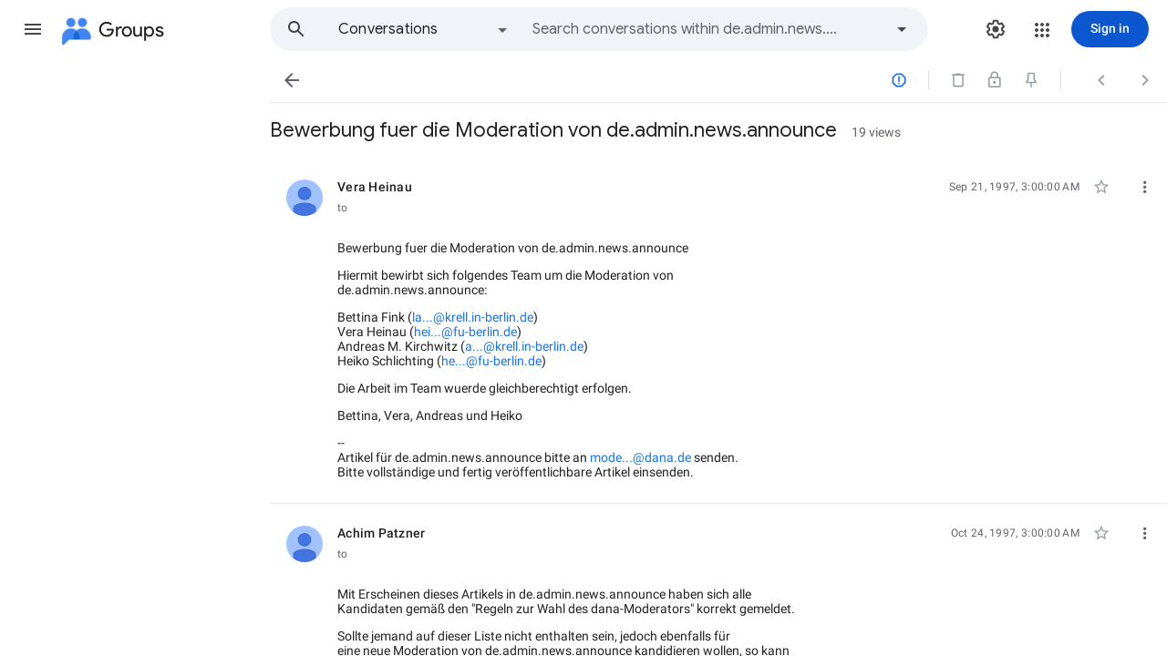

--- FILE ---
content_type: text/html; charset=utf-8
request_url: https://groups.google.com/g/de.admin.news.misc/c/TH_qCti0hoE/m/rX1W71BoKxkJ
body_size: 166034
content:
<!doctype html><html lang="en-US" dir="ltr"><head><base href="https://groups.google.com/"><link rel="preconnect" href="//www.gstatic.com"><meta name="referrer" content="origin"><link rel="canonical" href="https://groups.google.com/g/de.admin.news.misc/c/TH_qCti0hoE/m/rX1W71BoKxkJ"><meta name="viewport" content="width=1200"><meta name="mobile-web-app-capable" content="yes"><meta name="apple-mobile-web-app-capable" content="yes"><meta name="application-name" content="Google Groups"><meta name="apple-mobile-web-app-title" content="Google Groups"><meta name="apple-mobile-web-app-status-bar-style" content="black"><meta name="msapplication-tap-highlight" content="no"><link rel="manifest" crossorigin="use-credentials" href="_/GroupsFrontendUi/manifest.json"><link rel="home" href="/?lfhs=2"><link rel="msapplication-starturl" href="/?lfhs=2"><link rel="icon" href="//www.gstatic.com/images/branding/product/1x/groups_32dp.png" sizes="32x32"><link rel="apple-touch-icon-precomposed" href="//www.gstatic.com/images/branding/product/1x/groups_32dp.png" sizes="32x32"><link rel="msapplication-square32x32logo" href="//www.gstatic.com/images/branding/product/1x/groups_32dp.png" sizes="32x32"><script data-id="_gd" nonce="JH_OZnBL985OgeOYUOuAxw">window.WIZ_global_data = {"AfY8Hf":true,"DpimGf":false,"EP1ykd":["/_/*"],"FdrFJe":"2594019446324820606","HiPsbb":1,"Im6cmf":"/_/GroupsFrontendUi","LVIXXb":1,"LoQv7e":false,"MT7f9b":[],"MUE6Ne":"GroupsFrontendUi","PLnRge":"https://docs.google.com/picker","QrtxK":"","S06Grb":"","S6lZl":112976253,"TSDtV":"%.@.[[null,[[45447917,null,true,null,null,null,\"OeRc3d\"],[45447918,null,true,null,null,null,\"paZwJ\"],[45749384,null,false,null,null,null,\"ervCtb\"],[45709804,null,false,null,null,null,\"PoJR0\"],[45640778,null,true,null,null,null,\"PA9pfe\"],[45697011,null,true,null,null,null,\"xNsvyb\"],[45734189,null,false,null,null,null,\"XGnjIb\"],[45448406,null,false,null,null,null,\"jKfwq\"],[45674794,null,true,null,null,null,\"gHxQo\"],[45447921,null,false,null,null,null,\"qAj4w\"],[45655177,null,true,null,null,null,\"VvKUq\"],[45447945,null,true,null,null,null,\"ckfnge\"],[45459555,null,false,null,null,null,\"Imeoqb\"],[45532874,null,false,null,null,null,\"Mgyohf\"],[45639772,null,true,null,null,null,\"lhNqxf\"],[45447936,null,false,null,null,null,\"MohPG\"],[45708245,null,true,null,null,null,\"cUILId\"],[45532875,null,true,null,null,null,\"udsJQe\"],[45447931,null,false,null,null,null,\"VCTMQb\"],[45722772,null,false,null,null,null,\"MVCE3b\"],[45646796,null,false,null,null,null,\"Q877Ab\"],[45699412,null,true,null,null,null,\"xLy3Ce\"],[45447950,null,false,null,null,null,\"lU0ald\"],[45447953,null,true,null,null,null,\"jbTsAe\"],[45447919,null,false,null,null,null,\"KMEQCe\"],[45699332,30,null,null,null,null,\"grENN\"],[45623624,null,true,null,null,null,\"LcFou\"],[45447930,null,null,null,\"signed_out_users\",null,\"JTFNhb\"],[45447944,null,true,null,null,null,\"Kgm3Tb\"],[45447928,null,true,null,null,null,\"Wh7on\"],[45447938,null,true,null,null,null,\"uVDGld\"],[45709766,null,false,null,null,null,\"sSVuJ\"],[45447926,null,true,null,null,null,\"IUIyxe\"],[45696760,null,true,null,null,null,\"hfl8fc\"],[45721043,null,true,null,null,null,\"FcV2Ie\"],[45447924,null,true,null,null,null,\"hMPU3c\"],[45447934,null,null,null,\"https://forms.gle/DuQUYavHhwfEo4sp9\",null,\"gvGLK\"],[45447932,null,false,null,null,null,\"jlJZI\"]],\"CAMSLR0sy9zkEqzlBsDVBs6z0B8W0aYUD/jwGhHhFuYDr9WxBArk/AwKuv0FCqMuFg\\u003d\\u003d\"]]]","Tb2qJf":4,"UUFaWc":"%.@.null,1000,2]","Vvafkd":false,"Yllh3e":"%.@.1768616588426121,40943823,2217575744]","YlwcZe":"%.@.3,[1],[3600],2,[15,4,13,14,12,2]]","ZZZ7Uc":"","b5W2zf":"default_GroupsFrontendUi","cfb2h":"boq_groupsfrontendserver_20260112.04_p0","eNnkwf":"1768616588","eptZe":"/_/GroupsFrontendUi/","fPDxwd":[97493660,105739272],"gGcLoe":false,"hpRnh":1,"hsFLT":"%.@.null,1000,2]","iCzhFc":false,"nQyAE":{"lU0ald":"false","grENN":"30","uVDGld":"true","XGnjIb":"false","VvKUq":"true","MVCE3b":"false","hfl8fc":"true","FcV2Ie":"true","qAj4w":"false","MohPG":"false","cUILId":"true","Q877Ab":"false","xLy3Ce":"true","KMEQCe":"false","JTFNhb":"signed_out_users","IUIyxe":"true","OeRc3d":"true","paZwJ":"true","PoJR0":"false","xNsvyb":"true","ckfnge":"true","udsJQe":"true","VCTMQb":"false","jbTsAe":"true","Wh7on":"true","sSVuJ":"false","hMPU3c":"true","gvGLK":"https://forms.gle/DuQUYavHhwfEo4sp9","jlJZI":"false","ervCtb":"false","jKfwq":"false"},"p9hQne":"https://www.gstatic.com/_/boq-groups/_/r/","qwAQke":"GroupsFrontendUi","qymVe":"t1vN_XmRTGEiMa5VIpPoQcbn44A","rtQCxc":300,"u4g7r":"%.@.null,1,2]","vJQk6":false,"w2btAe":"%.@.null,null,\"\",false,null,null,true,false]","xn5OId":false,"xnI9P":true,"xwAfE":true,"y2FhP":"prod","yFnxrf":1884,"zChJod":"%.@.]"};</script><script nonce="JH_OZnBL985OgeOYUOuAxw">window["_F_toggles_default_GroupsFrontendUi"] = [0x30182000, 0x16352e8e, 0x800, ];</script><script nonce="JH_OZnBL985OgeOYUOuAxw">(function(){'use strict';var a=window,d=a.performance,l=k();a.cc_latency_start_time=d&&d.now?0:d&&d.timing&&d.timing.navigationStart?d.timing.navigationStart:l;function k(){return d&&d.now?d.now():(new Date).getTime()}function n(e){if(d&&d.now&&d.mark){var g=d.mark(e);if(g)return g.startTime;if(d.getEntriesByName&&(e=d.getEntriesByName(e).pop()))return e.startTime}return k()}a.onaft=function(){n("aft")};a._isLazyImage=function(e){return e.hasAttribute("data-src")||e.hasAttribute("data-ils")||e.getAttribute("loading")==="lazy"};
a.l=function(e){function g(b){var c={};c[b]=k();a.cc_latency.push(c)}function m(b){var c=n("iml");b.setAttribute("data-iml",c);return c}a.cc_aid=e;a.iml_start=a.cc_latency_start_time;a.css_size=0;a.cc_latency=[];a.ccTick=g;a.onJsLoad=function(){g("jsl")};a.onCssLoad=function(){g("cssl")};a._isVisible=function(b,c){if(!c||c.style.display=="none")return!1;var f=b.defaultView;if(f&&f.getComputedStyle&&(f=f.getComputedStyle(c),f.height=="0px"||f.width=="0px"||f.visibility=="hidden"))return!1;if(!c.getBoundingClientRect)return!0;
var h=c.getBoundingClientRect();c=h.left+a.pageXOffset;f=h.top+a.pageYOffset;if(f+h.height<0||c+h.width<0||h.height<=0||h.width<=0)return!1;b=b.documentElement;return f<=(a.innerHeight||b.clientHeight)&&c<=(a.innerWidth||b.clientWidth)};a._recordImlEl=m;document.documentElement.addEventListener("load",function(b){b=b.target;var c;b.tagName!="IMG"||b.hasAttribute("data-iid")||a._isLazyImage(b)||b.hasAttribute("data-noaft")||(c=m(b));if(a.aft_counter&&(b=a.aft_counter.indexOf(b),b!==-1&&(b=a.aft_counter.splice(b,
1).length===1,a.aft_counter.length===0&&b&&c)))a.onaft(c)},!0);a.prt=-1;a.wiz_tick=function(){var b=n("prt");a.prt=b}};}).call(this);
l('SyDbkc')</script><script nonce="JH_OZnBL985OgeOYUOuAxw">var _F_cssRowKey = 'boq-groups.GroupsFrontendUi.0D0nkdRUmdI.L.B1.O';var _F_combinedSignature = 'ALAdxDnGzZesTVkhBw-o7OwA1L4klIHLxQ';function _DumpException(e) {throw e;}</script><style data-href="https://www.gstatic.com/_/mss/boq-groups/_/ss/k=boq-groups.GroupsFrontendUi.0D0nkdRUmdI.L.B1.O/am=ACAYsKNLjQWA/d=1/ed=1/rs=ALAdxDldzYkqD2CkQALmN3uF-YyD-g41TQ/m=conversationdetailview,_b,_tp" nonce="HPqjGrkGMpCRksvgpYPvFA">html,body{height:100%;overflow:hidden}body{-webkit-font-smoothing:antialiased;-moz-osx-font-smoothing:grayscale;color:rgba(0,0,0,0.87);font-family:Roboto,RobotoDraft,Helvetica,Arial,sans-serif;margin:0;text-size-adjust:100%}textarea{font-family:Roboto,RobotoDraft,Helvetica,Arial,sans-serif}a{text-decoration:none;color:#2962ff}img{border:none}*{-webkit-tap-highlight-color:transparent}#apps-debug-tracers{display:none}body{font-size:14px}.YTx3wb{font-family:Roboto,RobotoDraft,Helvetica,Arial,sans-serif;-webkit-font-smoothing:antialiased;text-size-adjust:100%}.BIzmGd.BIzmGd svg{opacity:1}.P0ZY5d .pGxpHc{display:none}@media screen and (min-width:1024px){.MCcOAc>.zQTmif[data-ogpc]{margin-left:280px;transition:margin-left .25s cubic-bezier(.4,0,.2,1),visibility 0s linear 0s}}.Rsczmf .zQTmif[data-ogpc],.P0ZY5d .zQTmif[data-ogpc]{margin-left:0}.L6cTce.L6cTce{display:none}.fbudBf.fbudBf{visibility:hidden}.ti6hGc.ti6hGc{opacity:1;background-color:inherit}.UcN6ud.UcN6ud{background-color:#e8f0fe}.oXzbyc{clip:rect(1px,1px,1px,1px);height:1px;margin:0;overflow:hidden;padding:0;position:absolute;white-space:nowrap;width:1px;z-index:-1000}::-webkit-scrollbar{-webkit-appearance:none}::-webkit-scrollbar:vertical{width:16px}::-webkit-scrollbar:horizontal{height:16px}::-webkit-scrollbar-thumb{background-clip:padding-box;background-color:rgb(218,220,224);border:4px solid transparent;border-radius:8px}::-webkit-scrollbar-thumb:hover{background-color:rgb(128,134,139)}::-webkit-scrollbar-track{background-color:transparent;border-radius:8px}.RBM0ic{overflow-y:auto;-webkit-overflow-scrolling:touch;outline:none}.VfPpkd-dgl2Hf-ppHlrf-sM5MNb{display:inline}@keyframes mdc-ripple-fg-radius-in{from{animation-timing-function:cubic-bezier(.4,0,.2,1);transform:translate(var(--mdc-ripple-fg-translate-start,0)) scale(1)}to{transform:translate(var(--mdc-ripple-fg-translate-end,0)) scale(var(--mdc-ripple-fg-scale,1))}}@keyframes mdc-ripple-fg-opacity-in{from{animation-timing-function:linear;opacity:0}to{opacity:var(--mdc-ripple-fg-opacity,0)}}@keyframes mdc-ripple-fg-opacity-out{from{animation-timing-function:linear;opacity:var(--mdc-ripple-fg-opacity,0)}to{opacity:0}}.VfPpkd-ksKsZd-XxIAqe{--mdc-ripple-fg-size:0;--mdc-ripple-left:0;--mdc-ripple-top:0;--mdc-ripple-fg-scale:1;--mdc-ripple-fg-translate-end:0;--mdc-ripple-fg-translate-start:0;-webkit-tap-highlight-color:rgba(0,0,0,0);will-change:transform,opacity;position:relative;outline:none;overflow:hidden}.VfPpkd-ksKsZd-XxIAqe::before,.VfPpkd-ksKsZd-XxIAqe::after{position:absolute;border-radius:50%;opacity:0;pointer-events:none;content:""}.VfPpkd-ksKsZd-XxIAqe::before{transition:opacity 15ms linear,background-color 15ms linear;z-index:1;z-index:var(--mdc-ripple-z-index,1)}.VfPpkd-ksKsZd-XxIAqe::after{z-index:0;z-index:var(--mdc-ripple-z-index,0)}.VfPpkd-ksKsZd-XxIAqe.VfPpkd-ksKsZd-mWPk3d::before{transform:scale(var(--mdc-ripple-fg-scale,1))}.VfPpkd-ksKsZd-XxIAqe.VfPpkd-ksKsZd-mWPk3d::after{top:0;left:0;transform:scale(0);transform-origin:center center}.VfPpkd-ksKsZd-XxIAqe.VfPpkd-ksKsZd-mWPk3d-OWXEXe-ZNMTqd::after{top:var(--mdc-ripple-top,0);left:var(--mdc-ripple-left,0)}.VfPpkd-ksKsZd-XxIAqe.VfPpkd-ksKsZd-mWPk3d-OWXEXe-Tv8l5d-lJfZMc::after{animation:mdc-ripple-fg-radius-in 225ms forwards,mdc-ripple-fg-opacity-in 75ms forwards}.VfPpkd-ksKsZd-XxIAqe.VfPpkd-ksKsZd-mWPk3d-OWXEXe-Tv8l5d-OmS1vf::after{animation:mdc-ripple-fg-opacity-out .15s;transform:translate(var(--mdc-ripple-fg-translate-end,0)) scale(var(--mdc-ripple-fg-scale,1))}.VfPpkd-ksKsZd-XxIAqe::before,.VfPpkd-ksKsZd-XxIAqe::after{top:-50%;left:-50%;width:200%;height:200%}.VfPpkd-ksKsZd-XxIAqe.VfPpkd-ksKsZd-mWPk3d::after{width:var(--mdc-ripple-fg-size,100%);height:var(--mdc-ripple-fg-size,100%)}.VfPpkd-ksKsZd-XxIAqe[data-mdc-ripple-is-unbounded],.VfPpkd-ksKsZd-mWPk3d-OWXEXe-ZNMTqd{overflow:visible}.VfPpkd-ksKsZd-XxIAqe[data-mdc-ripple-is-unbounded]::before,.VfPpkd-ksKsZd-XxIAqe[data-mdc-ripple-is-unbounded]::after,.VfPpkd-ksKsZd-mWPk3d-OWXEXe-ZNMTqd::before,.VfPpkd-ksKsZd-mWPk3d-OWXEXe-ZNMTqd::after{top:0;left:0;width:100%;height:100%}.VfPpkd-ksKsZd-XxIAqe[data-mdc-ripple-is-unbounded].VfPpkd-ksKsZd-mWPk3d::before,.VfPpkd-ksKsZd-XxIAqe[data-mdc-ripple-is-unbounded].VfPpkd-ksKsZd-mWPk3d::after,.VfPpkd-ksKsZd-mWPk3d-OWXEXe-ZNMTqd.VfPpkd-ksKsZd-mWPk3d::before,.VfPpkd-ksKsZd-mWPk3d-OWXEXe-ZNMTqd.VfPpkd-ksKsZd-mWPk3d::after{top:var(--mdc-ripple-top,0);left:var(--mdc-ripple-left,0);width:var(--mdc-ripple-fg-size,100%);height:var(--mdc-ripple-fg-size,100%)}.VfPpkd-ksKsZd-XxIAqe[data-mdc-ripple-is-unbounded].VfPpkd-ksKsZd-mWPk3d::after,.VfPpkd-ksKsZd-mWPk3d-OWXEXe-ZNMTqd.VfPpkd-ksKsZd-mWPk3d::after{width:var(--mdc-ripple-fg-size,100%);height:var(--mdc-ripple-fg-size,100%)}.VfPpkd-ksKsZd-XxIAqe::before,.VfPpkd-ksKsZd-XxIAqe::after{background-color:#000;background-color:var(--mdc-ripple-color,#000)}.VfPpkd-ksKsZd-XxIAqe:hover::before,.VfPpkd-ksKsZd-XxIAqe.VfPpkd-ksKsZd-XxIAqe-OWXEXe-ZmdkE::before{opacity:.04;opacity:var(--mdc-ripple-hover-opacity,.04)}.VfPpkd-ksKsZd-XxIAqe.VfPpkd-ksKsZd-mWPk3d-OWXEXe-AHe6Kc-XpnDCe::before,.VfPpkd-ksKsZd-XxIAqe:not(.VfPpkd-ksKsZd-mWPk3d):focus::before{transition-duration:75ms;opacity:.12;opacity:var(--mdc-ripple-focus-opacity,.12)}.VfPpkd-ksKsZd-XxIAqe:not(.VfPpkd-ksKsZd-mWPk3d)::after{transition:opacity .15s linear}.VfPpkd-ksKsZd-XxIAqe:not(.VfPpkd-ksKsZd-mWPk3d):active::after{transition-duration:75ms;opacity:.12;opacity:var(--mdc-ripple-press-opacity,.12)}.VfPpkd-ksKsZd-XxIAqe.VfPpkd-ksKsZd-mWPk3d{--mdc-ripple-fg-opacity:var(--mdc-ripple-press-opacity,0.12)}.VfPpkd-Bz112c-LgbsSe{font-size:24px;width:48px;height:48px;padding:12px}.VfPpkd-Bz112c-LgbsSe.VfPpkd-Bz112c-LgbsSe-OWXEXe-e5LLRc-SxQuSe .VfPpkd-Bz112c-Jh9lGc{width:40px;height:40px;margin-top:4px;margin-bottom:4px;margin-right:4px;margin-left:4px}.VfPpkd-Bz112c-LgbsSe.VfPpkd-Bz112c-LgbsSe-OWXEXe-e5LLRc-SxQuSe .VfPpkd-Bz112c-J1Ukfc-LhBDec{max-height:40px;max-width:40px}.VfPpkd-Bz112c-LgbsSe:disabled{color:rgba(0,0,0,.38);color:var(--mdc-theme-text-disabled-on-light,rgba(0,0,0,.38))}.VfPpkd-Bz112c-LgbsSe svg,.VfPpkd-Bz112c-LgbsSe img{width:24px;height:24px}.VfPpkd-Bz112c-LgbsSe{display:inline-block;position:relative;box-sizing:border-box;border:none;outline:none;background-color:transparent;fill:currentColor;color:inherit;text-decoration:none;cursor:pointer;user-select:none;z-index:0;overflow:visible}.VfPpkd-Bz112c-LgbsSe .VfPpkd-Bz112c-RLmnJb{position:absolute;top:50%;height:48px;left:50%;width:48px;transform:translate(-50%,-50%)}@media screen and (forced-colors:active){.VfPpkd-Bz112c-LgbsSe.VfPpkd-ksKsZd-mWPk3d-OWXEXe-AHe6Kc-XpnDCe .VfPpkd-Bz112c-J1Ukfc-LhBDec,.VfPpkd-Bz112c-LgbsSe:not(.VfPpkd-ksKsZd-mWPk3d):focus .VfPpkd-Bz112c-J1Ukfc-LhBDec{display:block}}.VfPpkd-Bz112c-LgbsSe:disabled{cursor:default;pointer-events:none}.VfPpkd-Bz112c-LgbsSe[hidden]{display:none}.VfPpkd-Bz112c-LgbsSe-OWXEXe-KVuj8d-Q3DXx{align-items:center;display:inline-flex;justify-content:center}.VfPpkd-Bz112c-J1Ukfc-LhBDec{pointer-events:none;border:2px solid transparent;border-radius:6px;box-sizing:content-box;position:absolute;top:50%;left:50%;transform:translate(-50%,-50%);height:100%;width:100%;display:none}@media screen and (forced-colors:active){.VfPpkd-Bz112c-J1Ukfc-LhBDec{border-color:CanvasText}}.VfPpkd-Bz112c-J1Ukfc-LhBDec::after{content:"";border:2px solid transparent;border-radius:8px;display:block;position:absolute;top:50%;left:50%;transform:translate(-50%,-50%);height:calc(100% + 4px);width:calc(100% + 4px)}@media screen and (forced-colors:active){.VfPpkd-Bz112c-J1Ukfc-LhBDec::after{border-color:CanvasText}}.VfPpkd-Bz112c-kBDsod{display:inline-block}.VfPpkd-Bz112c-kBDsod.VfPpkd-Bz112c-kBDsod-OWXEXe-IT5dJd,.VfPpkd-Bz112c-LgbsSe-OWXEXe-IT5dJd .VfPpkd-Bz112c-kBDsod{display:none}.VfPpkd-Bz112c-LgbsSe-OWXEXe-IT5dJd .VfPpkd-Bz112c-kBDsod.VfPpkd-Bz112c-kBDsod-OWXEXe-IT5dJd{display:inline-block}.VfPpkd-Bz112c-mRLv6{height:100%;left:0;outline:none;position:absolute;top:0;width:100%}.VfPpkd-Bz112c-LgbsSe{--mdc-ripple-fg-size:0;--mdc-ripple-left:0;--mdc-ripple-top:0;--mdc-ripple-fg-scale:1;--mdc-ripple-fg-translate-end:0;--mdc-ripple-fg-translate-start:0;-webkit-tap-highlight-color:rgba(0,0,0,0);will-change:transform,opacity}.VfPpkd-Bz112c-LgbsSe .VfPpkd-Bz112c-Jh9lGc::before,.VfPpkd-Bz112c-LgbsSe .VfPpkd-Bz112c-Jh9lGc::after{position:absolute;border-radius:50%;opacity:0;pointer-events:none;content:""}.VfPpkd-Bz112c-LgbsSe .VfPpkd-Bz112c-Jh9lGc::before{transition:opacity 15ms linear,background-color 15ms linear;z-index:1;z-index:var(--mdc-ripple-z-index,1)}.VfPpkd-Bz112c-LgbsSe .VfPpkd-Bz112c-Jh9lGc::after{z-index:0;z-index:var(--mdc-ripple-z-index,0)}.VfPpkd-Bz112c-LgbsSe.VfPpkd-ksKsZd-mWPk3d .VfPpkd-Bz112c-Jh9lGc::before{transform:scale(var(--mdc-ripple-fg-scale,1))}.VfPpkd-Bz112c-LgbsSe.VfPpkd-ksKsZd-mWPk3d .VfPpkd-Bz112c-Jh9lGc::after{top:0;left:0;transform:scale(0);transform-origin:center center}.VfPpkd-Bz112c-LgbsSe.VfPpkd-ksKsZd-mWPk3d-OWXEXe-ZNMTqd .VfPpkd-Bz112c-Jh9lGc::after{top:var(--mdc-ripple-top,0);left:var(--mdc-ripple-left,0)}.VfPpkd-Bz112c-LgbsSe.VfPpkd-ksKsZd-mWPk3d-OWXEXe-Tv8l5d-lJfZMc .VfPpkd-Bz112c-Jh9lGc::after{animation:mdc-ripple-fg-radius-in 225ms forwards,mdc-ripple-fg-opacity-in 75ms forwards}.VfPpkd-Bz112c-LgbsSe.VfPpkd-ksKsZd-mWPk3d-OWXEXe-Tv8l5d-OmS1vf .VfPpkd-Bz112c-Jh9lGc::after{animation:mdc-ripple-fg-opacity-out .15s;transform:translate(var(--mdc-ripple-fg-translate-end,0)) scale(var(--mdc-ripple-fg-scale,1))}.VfPpkd-Bz112c-LgbsSe .VfPpkd-Bz112c-Jh9lGc::before,.VfPpkd-Bz112c-LgbsSe .VfPpkd-Bz112c-Jh9lGc::after{top:0;left:0;width:100%;height:100%}.VfPpkd-Bz112c-LgbsSe.VfPpkd-ksKsZd-mWPk3d .VfPpkd-Bz112c-Jh9lGc::before,.VfPpkd-Bz112c-LgbsSe.VfPpkd-ksKsZd-mWPk3d .VfPpkd-Bz112c-Jh9lGc::after{top:var(--mdc-ripple-top,0);left:var(--mdc-ripple-left,0);width:var(--mdc-ripple-fg-size,100%);height:var(--mdc-ripple-fg-size,100%)}.VfPpkd-Bz112c-LgbsSe.VfPpkd-ksKsZd-mWPk3d .VfPpkd-Bz112c-Jh9lGc::after{width:var(--mdc-ripple-fg-size,100%);height:var(--mdc-ripple-fg-size,100%)}.VfPpkd-Bz112c-LgbsSe .VfPpkd-Bz112c-Jh9lGc::before,.VfPpkd-Bz112c-LgbsSe .VfPpkd-Bz112c-Jh9lGc::after{background-color:#000;background-color:var(--mdc-ripple-color,#000)}.VfPpkd-Bz112c-LgbsSe:hover .VfPpkd-Bz112c-Jh9lGc::before,.VfPpkd-Bz112c-LgbsSe.VfPpkd-ksKsZd-XxIAqe-OWXEXe-ZmdkE .VfPpkd-Bz112c-Jh9lGc::before{opacity:.04;opacity:var(--mdc-ripple-hover-opacity,.04)}.VfPpkd-Bz112c-LgbsSe.VfPpkd-ksKsZd-mWPk3d-OWXEXe-AHe6Kc-XpnDCe .VfPpkd-Bz112c-Jh9lGc::before,.VfPpkd-Bz112c-LgbsSe:not(.VfPpkd-ksKsZd-mWPk3d):focus .VfPpkd-Bz112c-Jh9lGc::before{transition-duration:75ms;opacity:.12;opacity:var(--mdc-ripple-focus-opacity,.12)}.VfPpkd-Bz112c-LgbsSe:not(.VfPpkd-ksKsZd-mWPk3d) .VfPpkd-Bz112c-Jh9lGc::after{transition:opacity .15s linear}.VfPpkd-Bz112c-LgbsSe:not(.VfPpkd-ksKsZd-mWPk3d):active .VfPpkd-Bz112c-Jh9lGc::after{transition-duration:75ms;opacity:.12;opacity:var(--mdc-ripple-press-opacity,.12)}.VfPpkd-Bz112c-LgbsSe.VfPpkd-ksKsZd-mWPk3d{--mdc-ripple-fg-opacity:var(--mdc-ripple-press-opacity,0.12)}.VfPpkd-Bz112c-LgbsSe:disabled:hover .VfPpkd-Bz112c-Jh9lGc::before,.VfPpkd-Bz112c-LgbsSe:disabled.VfPpkd-ksKsZd-XxIAqe-OWXEXe-ZmdkE .VfPpkd-Bz112c-Jh9lGc::before{opacity:0;opacity:var(--mdc-ripple-hover-opacity,0)}.VfPpkd-Bz112c-LgbsSe:disabled.VfPpkd-ksKsZd-mWPk3d-OWXEXe-AHe6Kc-XpnDCe .VfPpkd-Bz112c-Jh9lGc::before,.VfPpkd-Bz112c-LgbsSe:disabled:not(.VfPpkd-ksKsZd-mWPk3d):focus .VfPpkd-Bz112c-Jh9lGc::before{transition-duration:75ms;opacity:0;opacity:var(--mdc-ripple-focus-opacity,0)}.VfPpkd-Bz112c-LgbsSe:disabled:not(.VfPpkd-ksKsZd-mWPk3d) .VfPpkd-Bz112c-Jh9lGc::after{transition:opacity .15s linear}.VfPpkd-Bz112c-LgbsSe:disabled:not(.VfPpkd-ksKsZd-mWPk3d):active .VfPpkd-Bz112c-Jh9lGc::after{transition-duration:75ms;opacity:0;opacity:var(--mdc-ripple-press-opacity,0)}.VfPpkd-Bz112c-LgbsSe:disabled.VfPpkd-ksKsZd-mWPk3d{--mdc-ripple-fg-opacity:var(--mdc-ripple-press-opacity,0)}.VfPpkd-Bz112c-LgbsSe .VfPpkd-Bz112c-Jh9lGc{height:100%;left:0;pointer-events:none;position:absolute;top:0;width:100%;z-index:-1}.VfPpkd-LgbsSe{position:relative;display:inline-flex;align-items:center;justify-content:center;box-sizing:border-box;min-width:64px;border:none;outline:none;line-height:inherit;user-select:none;-webkit-appearance:none;overflow:visible;vertical-align:middle;background:transparent}.VfPpkd-LgbsSe .VfPpkd-BFbNVe-bF1uUb{width:100%;height:100%;top:0;left:0}.VfPpkd-LgbsSe::-moz-focus-inner{padding:0;border:0}.VfPpkd-LgbsSe:active{outline:none}.VfPpkd-LgbsSe:hover{cursor:pointer}.VfPpkd-LgbsSe:disabled{cursor:default;pointer-events:none}.VfPpkd-LgbsSe[hidden]{display:none}.VfPpkd-LgbsSe .VfPpkd-kBDsod{margin-left:0;margin-right:8px;display:inline-block;position:relative;vertical-align:top}[dir=rtl] .VfPpkd-LgbsSe .VfPpkd-kBDsod,.VfPpkd-LgbsSe .VfPpkd-kBDsod[dir=rtl]{margin-left:8px;margin-right:0}.VfPpkd-LgbsSe .VfPpkd-UdE5de-uDEFge{font-size:0;position:absolute;transform:translate(-50%,-50%);top:50%;left:50%;line-height:normal}.VfPpkd-LgbsSe .VfPpkd-vQzf8d{position:relative}.VfPpkd-LgbsSe .VfPpkd-J1Ukfc-LhBDec{pointer-events:none;border:2px solid transparent;border-radius:6px;box-sizing:content-box;position:absolute;top:50%;left:50%;transform:translate(-50%,-50%);height:calc(100% + 4px);width:calc(100% + 4px);display:none}@media screen and (forced-colors:active){.VfPpkd-LgbsSe .VfPpkd-J1Ukfc-LhBDec{border-color:CanvasText}}.VfPpkd-LgbsSe .VfPpkd-J1Ukfc-LhBDec::after{content:"";border:2px solid transparent;border-radius:8px;display:block;position:absolute;top:50%;left:50%;transform:translate(-50%,-50%);height:calc(100% + 4px);width:calc(100% + 4px)}@media screen and (forced-colors:active){.VfPpkd-LgbsSe .VfPpkd-J1Ukfc-LhBDec::after{border-color:CanvasText}}@media screen and (forced-colors:active){.VfPpkd-LgbsSe.VfPpkd-ksKsZd-mWPk3d-OWXEXe-AHe6Kc-XpnDCe .VfPpkd-J1Ukfc-LhBDec,.VfPpkd-LgbsSe:not(.VfPpkd-ksKsZd-mWPk3d):focus .VfPpkd-J1Ukfc-LhBDec{display:block}}.VfPpkd-LgbsSe .VfPpkd-RLmnJb{position:absolute;top:50%;height:48px;left:0;right:0;transform:translateY(-50%)}.VfPpkd-vQzf8d+.VfPpkd-kBDsod{margin-left:8px;margin-right:0}[dir=rtl] .VfPpkd-vQzf8d+.VfPpkd-kBDsod,.VfPpkd-vQzf8d+.VfPpkd-kBDsod[dir=rtl]{margin-left:0;margin-right:8px}svg.VfPpkd-kBDsod{fill:currentColor}.VfPpkd-LgbsSe-OWXEXe-dgl2Hf{margin-top:6px;margin-bottom:6px}.VfPpkd-LgbsSe{-moz-osx-font-smoothing:grayscale;-webkit-font-smoothing:antialiased;text-decoration:none}.VfPpkd-LgbsSe{padding:0 8px 0 8px}.VfPpkd-LgbsSe-OWXEXe-k8QpJ{transition:box-shadow .28s cubic-bezier(.4,0,.2,1);padding:0 16px 0 16px}.VfPpkd-LgbsSe-OWXEXe-k8QpJ.VfPpkd-LgbsSe-OWXEXe-Bz112c-UbuQg{padding:0 12px 0 16px}.VfPpkd-LgbsSe-OWXEXe-k8QpJ.VfPpkd-LgbsSe-OWXEXe-Bz112c-M1Soyc{padding:0 16px 0 12px}.VfPpkd-LgbsSe-OWXEXe-MV7yeb{transition:box-shadow .28s cubic-bezier(.4,0,.2,1);padding:0 16px 0 16px}.VfPpkd-LgbsSe-OWXEXe-MV7yeb.VfPpkd-LgbsSe-OWXEXe-Bz112c-UbuQg{padding:0 12px 0 16px}.VfPpkd-LgbsSe-OWXEXe-MV7yeb.VfPpkd-LgbsSe-OWXEXe-Bz112c-M1Soyc{padding:0 16px 0 12px}.VfPpkd-LgbsSe-OWXEXe-INsAgc{border-style:solid;transition:border .28s cubic-bezier(.4,0,.2,1)}.VfPpkd-LgbsSe-OWXEXe-INsAgc .VfPpkd-Jh9lGc{border-style:solid;border-color:transparent}.VfPpkd-LgbsSe{--mdc-ripple-fg-size:0;--mdc-ripple-left:0;--mdc-ripple-top:0;--mdc-ripple-fg-scale:1;--mdc-ripple-fg-translate-end:0;--mdc-ripple-fg-translate-start:0;-webkit-tap-highlight-color:rgba(0,0,0,0);will-change:transform,opacity}.VfPpkd-LgbsSe .VfPpkd-Jh9lGc::before,.VfPpkd-LgbsSe .VfPpkd-Jh9lGc::after{position:absolute;border-radius:50%;opacity:0;pointer-events:none;content:""}.VfPpkd-LgbsSe .VfPpkd-Jh9lGc::before{transition:opacity 15ms linear,background-color 15ms linear;z-index:1}.VfPpkd-LgbsSe .VfPpkd-Jh9lGc::after{z-index:0}.VfPpkd-LgbsSe.VfPpkd-ksKsZd-mWPk3d .VfPpkd-Jh9lGc::before{transform:scale(var(--mdc-ripple-fg-scale,1))}.VfPpkd-LgbsSe.VfPpkd-ksKsZd-mWPk3d .VfPpkd-Jh9lGc::after{top:0;left:0;transform:scale(0);transform-origin:center center}.VfPpkd-LgbsSe.VfPpkd-ksKsZd-mWPk3d-OWXEXe-ZNMTqd .VfPpkd-Jh9lGc::after{top:var(--mdc-ripple-top,0);left:var(--mdc-ripple-left,0)}.VfPpkd-LgbsSe.VfPpkd-ksKsZd-mWPk3d-OWXEXe-Tv8l5d-lJfZMc .VfPpkd-Jh9lGc::after{animation:mdc-ripple-fg-radius-in 225ms forwards,mdc-ripple-fg-opacity-in 75ms forwards}.VfPpkd-LgbsSe.VfPpkd-ksKsZd-mWPk3d-OWXEXe-Tv8l5d-OmS1vf .VfPpkd-Jh9lGc::after{animation:mdc-ripple-fg-opacity-out .15s;transform:translate(var(--mdc-ripple-fg-translate-end,0)) scale(var(--mdc-ripple-fg-scale,1))}.VfPpkd-LgbsSe .VfPpkd-Jh9lGc::before,.VfPpkd-LgbsSe .VfPpkd-Jh9lGc::after{top:-50%;left:-50%;width:200%;height:200%}.VfPpkd-LgbsSe.VfPpkd-ksKsZd-mWPk3d .VfPpkd-Jh9lGc::after{width:var(--mdc-ripple-fg-size,100%);height:var(--mdc-ripple-fg-size,100%)}.VfPpkd-Jh9lGc{position:absolute;box-sizing:content-box;overflow:hidden;z-index:0;top:0;left:0;bottom:0;right:0}.VfPpkd-LgbsSe{font-family:Roboto,sans-serif;font-size:.875rem;letter-spacing:.0892857143em;font-weight:500;text-transform:uppercase;height:36px;border-radius:4px}.VfPpkd-LgbsSe:not(:disabled){color:#6200ee}.VfPpkd-LgbsSe:disabled{color:rgba(0,0,0,.38)}.VfPpkd-LgbsSe .VfPpkd-kBDsod{font-size:1.125rem;width:1.125rem;height:1.125rem}.VfPpkd-LgbsSe .VfPpkd-Jh9lGc::before{background-color:#6200ee}.VfPpkd-LgbsSe .VfPpkd-Jh9lGc::after{background-color:#6200ee}.VfPpkd-LgbsSe:hover .VfPpkd-Jh9lGc::before,.VfPpkd-LgbsSe.VfPpkd-ksKsZd-XxIAqe-OWXEXe-ZmdkE .VfPpkd-Jh9lGc::before{opacity:.04}.VfPpkd-LgbsSe.VfPpkd-ksKsZd-mWPk3d-OWXEXe-AHe6Kc-XpnDCe .VfPpkd-Jh9lGc::before,.VfPpkd-LgbsSe:not(.VfPpkd-ksKsZd-mWPk3d):focus .VfPpkd-Jh9lGc::before{transition-duration:75ms;opacity:.12}.VfPpkd-LgbsSe:not(.VfPpkd-ksKsZd-mWPk3d) .VfPpkd-Jh9lGc::after{transition:opacity .15s linear}.VfPpkd-LgbsSe:not(.VfPpkd-ksKsZd-mWPk3d):active .VfPpkd-Jh9lGc::after{transition-duration:75ms;opacity:.12}.VfPpkd-LgbsSe.VfPpkd-ksKsZd-mWPk3d{--mdc-ripple-fg-opacity:var(--mdc-text-button-pressed-state-layer-opacity,0.12)}.VfPpkd-LgbsSe .VfPpkd-Jh9lGc{border-radius:4px}.VfPpkd-LgbsSe .VfPpkd-J1Ukfc-LhBDec{border-radius:2px}.VfPpkd-LgbsSe .VfPpkd-J1Ukfc-LhBDec::after{border-radius:4px}.VfPpkd-LgbsSe-OWXEXe-k8QpJ{font-family:Roboto,sans-serif;font-size:.875rem;letter-spacing:.0892857143em;font-weight:500;text-transform:uppercase;height:36px;border-radius:4px}.VfPpkd-LgbsSe-OWXEXe-k8QpJ:not(:disabled){background-color:#6200ee}.VfPpkd-LgbsSe-OWXEXe-k8QpJ:disabled{background-color:rgba(0,0,0,.12)}.VfPpkd-LgbsSe-OWXEXe-k8QpJ:not(:disabled){color:#fff}.VfPpkd-LgbsSe-OWXEXe-k8QpJ:disabled{color:rgba(0,0,0,.38)}.VfPpkd-LgbsSe-OWXEXe-k8QpJ .VfPpkd-kBDsod{font-size:1.125rem;width:1.125rem;height:1.125rem}.VfPpkd-LgbsSe-OWXEXe-k8QpJ .VfPpkd-Jh9lGc::before{background-color:#fff}.VfPpkd-LgbsSe-OWXEXe-k8QpJ .VfPpkd-Jh9lGc::after{background-color:#fff}.VfPpkd-LgbsSe-OWXEXe-k8QpJ:hover .VfPpkd-Jh9lGc::before,.VfPpkd-LgbsSe-OWXEXe-k8QpJ.VfPpkd-ksKsZd-XxIAqe-OWXEXe-ZmdkE .VfPpkd-Jh9lGc::before{opacity:.08}.VfPpkd-LgbsSe-OWXEXe-k8QpJ.VfPpkd-ksKsZd-mWPk3d-OWXEXe-AHe6Kc-XpnDCe .VfPpkd-Jh9lGc::before,.VfPpkd-LgbsSe-OWXEXe-k8QpJ:not(.VfPpkd-ksKsZd-mWPk3d):focus .VfPpkd-Jh9lGc::before{transition-duration:75ms;opacity:.24}.VfPpkd-LgbsSe-OWXEXe-k8QpJ:not(.VfPpkd-ksKsZd-mWPk3d) .VfPpkd-Jh9lGc::after{transition:opacity .15s linear}.VfPpkd-LgbsSe-OWXEXe-k8QpJ:not(.VfPpkd-ksKsZd-mWPk3d):active .VfPpkd-Jh9lGc::after{transition-duration:75ms;opacity:.24}.VfPpkd-LgbsSe-OWXEXe-k8QpJ.VfPpkd-ksKsZd-mWPk3d{--mdc-ripple-fg-opacity:var(--mdc-filled-button-pressed-state-layer-opacity,0.24)}.VfPpkd-LgbsSe-OWXEXe-k8QpJ .VfPpkd-Jh9lGc{border-radius:4px}.VfPpkd-LgbsSe-OWXEXe-k8QpJ .VfPpkd-J1Ukfc-LhBDec{border-radius:2px}.VfPpkd-LgbsSe-OWXEXe-k8QpJ .VfPpkd-J1Ukfc-LhBDec::after{border-radius:4px}.VfPpkd-LgbsSe-OWXEXe-MV7yeb{font-family:Roboto,sans-serif;font-size:.875rem;letter-spacing:.0892857143em;font-weight:500;text-transform:uppercase;height:36px;border-radius:4px;box-shadow:0 3px 1px -2px rgba(0,0,0,.2),0 2px 2px 0 rgba(0,0,0,.14),0 1px 5px 0 rgba(0,0,0,.12)}.VfPpkd-LgbsSe-OWXEXe-MV7yeb:not(:disabled){background-color:#6200ee}.VfPpkd-LgbsSe-OWXEXe-MV7yeb:disabled{background-color:rgba(0,0,0,.12)}.VfPpkd-LgbsSe-OWXEXe-MV7yeb:not(:disabled){color:#fff}.VfPpkd-LgbsSe-OWXEXe-MV7yeb:disabled{color:rgba(0,0,0,.38)}.VfPpkd-LgbsSe-OWXEXe-MV7yeb .VfPpkd-kBDsod{font-size:1.125rem;width:1.125rem;height:1.125rem}.VfPpkd-LgbsSe-OWXEXe-MV7yeb .VfPpkd-Jh9lGc::before{background-color:#fff}.VfPpkd-LgbsSe-OWXEXe-MV7yeb .VfPpkd-Jh9lGc::after{background-color:#fff}.VfPpkd-LgbsSe-OWXEXe-MV7yeb:hover .VfPpkd-Jh9lGc::before,.VfPpkd-LgbsSe-OWXEXe-MV7yeb.VfPpkd-ksKsZd-XxIAqe-OWXEXe-ZmdkE .VfPpkd-Jh9lGc::before{opacity:.08}.VfPpkd-LgbsSe-OWXEXe-MV7yeb.VfPpkd-ksKsZd-mWPk3d-OWXEXe-AHe6Kc-XpnDCe .VfPpkd-Jh9lGc::before,.VfPpkd-LgbsSe-OWXEXe-MV7yeb:not(.VfPpkd-ksKsZd-mWPk3d):focus .VfPpkd-Jh9lGc::before{transition-duration:75ms;opacity:.24}.VfPpkd-LgbsSe-OWXEXe-MV7yeb:not(.VfPpkd-ksKsZd-mWPk3d) .VfPpkd-Jh9lGc::after{transition:opacity .15s linear}.VfPpkd-LgbsSe-OWXEXe-MV7yeb:not(.VfPpkd-ksKsZd-mWPk3d):active .VfPpkd-Jh9lGc::after{transition-duration:75ms;opacity:.24}.VfPpkd-LgbsSe-OWXEXe-MV7yeb.VfPpkd-ksKsZd-mWPk3d{--mdc-ripple-fg-opacity:var(--mdc-protected-button-pressed-state-layer-opacity,0.24)}.VfPpkd-LgbsSe-OWXEXe-MV7yeb .VfPpkd-Jh9lGc{border-radius:4px}.VfPpkd-LgbsSe-OWXEXe-MV7yeb .VfPpkd-J1Ukfc-LhBDec{border-radius:2px}.VfPpkd-LgbsSe-OWXEXe-MV7yeb .VfPpkd-J1Ukfc-LhBDec::after{border-radius:4px}.VfPpkd-LgbsSe-OWXEXe-MV7yeb.VfPpkd-ksKsZd-mWPk3d-OWXEXe-AHe6Kc-XpnDCe,.VfPpkd-LgbsSe-OWXEXe-MV7yeb:not(.VfPpkd-ksKsZd-mWPk3d):focus{box-shadow:0 2px 4px -1px rgba(0,0,0,.2),0 4px 5px 0 rgba(0,0,0,.14),0 1px 10px 0 rgba(0,0,0,.12)}.VfPpkd-LgbsSe-OWXEXe-MV7yeb:hover{box-shadow:0 2px 4px -1px rgba(0,0,0,.2),0 4px 5px 0 rgba(0,0,0,.14),0 1px 10px 0 rgba(0,0,0,.12)}.VfPpkd-LgbsSe-OWXEXe-MV7yeb:not(:disabled):active{box-shadow:0 5px 5px -3px rgba(0,0,0,.2),0 8px 10px 1px rgba(0,0,0,.14),0 3px 14px 2px rgba(0,0,0,.12)}.VfPpkd-LgbsSe-OWXEXe-MV7yeb:disabled{box-shadow:0 0 0 0 rgba(0,0,0,.2),0 0 0 0 rgba(0,0,0,.14),0 0 0 0 rgba(0,0,0,.12)}.VfPpkd-LgbsSe-OWXEXe-INsAgc{font-family:Roboto,sans-serif;font-size:.875rem;letter-spacing:.0892857143em;font-weight:500;text-transform:uppercase;height:36px;border-radius:4px;padding:0 15px 0 15px;border-width:1px}.VfPpkd-LgbsSe-OWXEXe-INsAgc:not(:disabled){color:#6200ee}.VfPpkd-LgbsSe-OWXEXe-INsAgc:disabled{color:rgba(0,0,0,.38)}.VfPpkd-LgbsSe-OWXEXe-INsAgc .VfPpkd-kBDsod{font-size:1.125rem;width:1.125rem;height:1.125rem}.VfPpkd-LgbsSe-OWXEXe-INsAgc .VfPpkd-Jh9lGc::before{background-color:#6200ee}.VfPpkd-LgbsSe-OWXEXe-INsAgc .VfPpkd-Jh9lGc::after{background-color:#6200ee}.VfPpkd-LgbsSe-OWXEXe-INsAgc:hover .VfPpkd-Jh9lGc::before,.VfPpkd-LgbsSe-OWXEXe-INsAgc.VfPpkd-ksKsZd-XxIAqe-OWXEXe-ZmdkE .VfPpkd-Jh9lGc::before{opacity:.04}.VfPpkd-LgbsSe-OWXEXe-INsAgc.VfPpkd-ksKsZd-mWPk3d-OWXEXe-AHe6Kc-XpnDCe .VfPpkd-Jh9lGc::before,.VfPpkd-LgbsSe-OWXEXe-INsAgc:not(.VfPpkd-ksKsZd-mWPk3d):focus .VfPpkd-Jh9lGc::before{transition-duration:75ms;opacity:.12}.VfPpkd-LgbsSe-OWXEXe-INsAgc:not(.VfPpkd-ksKsZd-mWPk3d) .VfPpkd-Jh9lGc::after{transition:opacity .15s linear}.VfPpkd-LgbsSe-OWXEXe-INsAgc:not(.VfPpkd-ksKsZd-mWPk3d):active .VfPpkd-Jh9lGc::after{transition-duration:75ms;opacity:.12}.VfPpkd-LgbsSe-OWXEXe-INsAgc.VfPpkd-ksKsZd-mWPk3d{--mdc-ripple-fg-opacity:var(--mdc-outlined-button-pressed-state-layer-opacity,0.12)}.VfPpkd-LgbsSe-OWXEXe-INsAgc .VfPpkd-Jh9lGc{border-radius:4px}.VfPpkd-LgbsSe-OWXEXe-INsAgc .VfPpkd-J1Ukfc-LhBDec{border-radius:2px}.VfPpkd-LgbsSe-OWXEXe-INsAgc .VfPpkd-J1Ukfc-LhBDec::after{border-radius:4px}.VfPpkd-LgbsSe-OWXEXe-INsAgc:not(:disabled){border-color:rgba(0,0,0,.12)}.VfPpkd-LgbsSe-OWXEXe-INsAgc:disabled{border-color:rgba(0,0,0,.12)}.VfPpkd-LgbsSe-OWXEXe-INsAgc.VfPpkd-LgbsSe-OWXEXe-Bz112c-UbuQg{padding:0 11px 0 15px}.VfPpkd-LgbsSe-OWXEXe-INsAgc.VfPpkd-LgbsSe-OWXEXe-Bz112c-M1Soyc{padding:0 15px 0 11px}.VfPpkd-LgbsSe-OWXEXe-INsAgc .VfPpkd-Jh9lGc{top:-1px;left:-1px;bottom:-1px;right:-1px;border-width:1px}.VfPpkd-LgbsSe-OWXEXe-INsAgc .VfPpkd-RLmnJb{left:-1px;width:calc(100% + 2px)}.nCP5yc{font-family:"Google Sans",Roboto,Arial,sans-serif;font-size:.875rem;letter-spacing:.0107142857em;font-weight:500;text-transform:none;transition:border .28s cubic-bezier(.4,0,.2,1),box-shadow .28s cubic-bezier(.4,0,.2,1);box-shadow:none}.nCP5yc .VfPpkd-Jh9lGc{height:100%;position:absolute;overflow:hidden;width:100%;z-index:0}.nCP5yc:not(:disabled){background-color:rgb(26,115,232);background-color:var(--gm-fillbutton-container-color,rgb(26,115,232))}.nCP5yc:not(:disabled){color:#fff;color:var(--gm-fillbutton-ink-color,#fff)}.nCP5yc:disabled{background-color:rgba(60,64,67,.12);background-color:var(--gm-fillbutton-disabled-container-color,rgba(60,64,67,.12))}.nCP5yc:disabled{color:rgba(60,64,67,.38);color:var(--gm-fillbutton-disabled-ink-color,rgba(60,64,67,.38))}.nCP5yc .VfPpkd-Jh9lGc::before,.nCP5yc .VfPpkd-Jh9lGc::after{background-color:rgb(32,33,36);background-color:var(--gm-fillbutton-state-color,rgb(32,33,36))}.nCP5yc:hover .VfPpkd-Jh9lGc::before,.nCP5yc.VfPpkd-ksKsZd-XxIAqe-OWXEXe-ZmdkE .VfPpkd-Jh9lGc::before{opacity:.16;opacity:var(--mdc-ripple-hover-opacity,.16)}.nCP5yc.VfPpkd-ksKsZd-mWPk3d-OWXEXe-AHe6Kc-XpnDCe .VfPpkd-Jh9lGc::before,.nCP5yc:not(.VfPpkd-ksKsZd-mWPk3d):focus .VfPpkd-Jh9lGc::before{transition-duration:75ms;opacity:.24;opacity:var(--mdc-ripple-focus-opacity,.24)}.nCP5yc:not(.VfPpkd-ksKsZd-mWPk3d) .VfPpkd-Jh9lGc::after{transition:opacity .15s linear}.nCP5yc:not(.VfPpkd-ksKsZd-mWPk3d):active .VfPpkd-Jh9lGc::after{transition-duration:75ms;opacity:.2;opacity:var(--mdc-ripple-press-opacity,.2)}.nCP5yc.VfPpkd-ksKsZd-mWPk3d{--mdc-ripple-fg-opacity:var(--mdc-ripple-press-opacity,0.2)}.nCP5yc .VfPpkd-BFbNVe-bF1uUb{opacity:0}.nCP5yc .VfPpkd-UdE5de-uDEFge .VfPpkd-JGcpL-uI4vCe-LkdAo,.nCP5yc .VfPpkd-UdE5de-uDEFge .VfPpkd-JGcpL-IdXvz-LkdAo-Bd00G{stroke:#fff}@media (-ms-high-contrast:active),screen and (forced-colors:active){.nCP5yc .VfPpkd-UdE5de-uDEFge .VfPpkd-JGcpL-uI4vCe-LkdAo,.nCP5yc .VfPpkd-UdE5de-uDEFge .VfPpkd-JGcpL-IdXvz-LkdAo-Bd00G{stroke:CanvasText}}.nCP5yc:hover{box-shadow:0 1px 2px 0 rgba(60,64,67,.3),0 1px 3px 1px rgba(60,64,67,.15);box-shadow:0 1px 2px 0 var(--gm-fillbutton-keyshadow-color,rgba(60,64,67,.3)),0 1px 3px 1px var(--gm-fillbutton-ambientshadow-color,rgba(60,64,67,.15))}.nCP5yc:hover .VfPpkd-BFbNVe-bF1uUb{opacity:0}.nCP5yc:active{box-shadow:0 1px 2px 0 rgba(60,64,67,.3),0 2px 6px 2px rgba(60,64,67,.15);box-shadow:0 1px 2px 0 var(--gm-fillbutton-keyshadow-color,rgba(60,64,67,.3)),0 2px 6px 2px var(--gm-fillbutton-ambientshadow-color,rgba(60,64,67,.15))}.nCP5yc:active .VfPpkd-BFbNVe-bF1uUb{opacity:0}.nCP5yc:disabled{box-shadow:none}.nCP5yc:disabled:hover .VfPpkd-Jh9lGc::before,.nCP5yc:disabled.VfPpkd-ksKsZd-XxIAqe-OWXEXe-ZmdkE .VfPpkd-Jh9lGc::before{opacity:0;opacity:var(--mdc-ripple-hover-opacity,0)}.nCP5yc:disabled.VfPpkd-ksKsZd-mWPk3d-OWXEXe-AHe6Kc-XpnDCe .VfPpkd-Jh9lGc::before,.nCP5yc:disabled:not(.VfPpkd-ksKsZd-mWPk3d):focus .VfPpkd-Jh9lGc::before{transition-duration:75ms;opacity:0;opacity:var(--mdc-ripple-focus-opacity,0)}.nCP5yc:disabled:not(.VfPpkd-ksKsZd-mWPk3d) .VfPpkd-Jh9lGc::after{transition:opacity .15s linear}.nCP5yc:disabled:not(.VfPpkd-ksKsZd-mWPk3d):active .VfPpkd-Jh9lGc::after{transition-duration:75ms;opacity:0;opacity:var(--mdc-ripple-press-opacity,0)}.nCP5yc:disabled.VfPpkd-ksKsZd-mWPk3d{--mdc-ripple-fg-opacity:var(--mdc-ripple-press-opacity,0)}.nCP5yc:disabled .VfPpkd-BFbNVe-bF1uUb{opacity:0}.Rj2Mlf{font-family:"Google Sans",Roboto,Arial,sans-serif;font-size:.875rem;letter-spacing:.0107142857em;font-weight:500;text-transform:none;transition:border .28s cubic-bezier(.4,0,.2,1),box-shadow .28s cubic-bezier(.4,0,.2,1);box-shadow:none}.Rj2Mlf .VfPpkd-Jh9lGc{height:100%;position:absolute;overflow:hidden;width:100%;z-index:0}.Rj2Mlf:not(:disabled){color:rgb(26,115,232);color:var(--gm-hairlinebutton-ink-color,rgb(26,115,232))}.Rj2Mlf:not(:disabled){border-color:rgb(218,220,224);border-color:var(--gm-hairlinebutton-outline-color,rgb(218,220,224))}.Rj2Mlf:not(:disabled):hover{border-color:rgb(218,220,224);border-color:var(--gm-hairlinebutton-outline-color,rgb(218,220,224))}.Rj2Mlf:not(:disabled).VfPpkd-ksKsZd-mWPk3d-OWXEXe-AHe6Kc-XpnDCe,.Rj2Mlf:not(:disabled):not(.VfPpkd-ksKsZd-mWPk3d):focus{border-color:rgb(23,78,166);border-color:var(--gm-hairlinebutton-outline-color--stateful,rgb(23,78,166))}.Rj2Mlf:not(:disabled):active,.Rj2Mlf:not(:disabled):focus:active{border-color:rgb(218,220,224);border-color:var(--gm-hairlinebutton-outline-color,rgb(218,220,224))}.Rj2Mlf:disabled{color:rgba(60,64,67,.38);color:var(--gm-hairlinebutton-disabled-ink-color,rgba(60,64,67,.38))}.Rj2Mlf:disabled{border-color:rgba(60,64,67,.12);border-color:var(--gm-hairlinebutton-disabled-outline-color,rgba(60,64,67,.12))}.Rj2Mlf:hover:not(:disabled),.Rj2Mlf.VfPpkd-ksKsZd-mWPk3d-OWXEXe-AHe6Kc-XpnDCe:not(:disabled),.Rj2Mlf:not(.VfPpkd-ksKsZd-mWPk3d):focus:not(:disabled),.Rj2Mlf:active:not(:disabled){color:rgb(23,78,166);color:var(--gm-hairlinebutton-ink-color--stateful,rgb(23,78,166))}.Rj2Mlf .VfPpkd-BFbNVe-bF1uUb{opacity:0}.Rj2Mlf .VfPpkd-UdE5de-uDEFge .VfPpkd-JGcpL-uI4vCe-LkdAo,.Rj2Mlf .VfPpkd-UdE5de-uDEFge .VfPpkd-JGcpL-IdXvz-LkdAo-Bd00G{stroke:rgb(26,115,232)}@media (-ms-high-contrast:active),screen and (forced-colors:active){.Rj2Mlf .VfPpkd-UdE5de-uDEFge .VfPpkd-JGcpL-uI4vCe-LkdAo,.Rj2Mlf .VfPpkd-UdE5de-uDEFge .VfPpkd-JGcpL-IdXvz-LkdAo-Bd00G{stroke:CanvasText}}.Rj2Mlf .VfPpkd-Jh9lGc::before,.Rj2Mlf .VfPpkd-Jh9lGc::after{background-color:rgb(26,115,232);background-color:var(--gm-hairlinebutton-state-color,rgb(26,115,232))}.Rj2Mlf:hover .VfPpkd-Jh9lGc::before,.Rj2Mlf.VfPpkd-ksKsZd-XxIAqe-OWXEXe-ZmdkE .VfPpkd-Jh9lGc::before{opacity:.04;opacity:var(--mdc-ripple-hover-opacity,.04)}.Rj2Mlf.VfPpkd-ksKsZd-mWPk3d-OWXEXe-AHe6Kc-XpnDCe .VfPpkd-Jh9lGc::before,.Rj2Mlf:not(.VfPpkd-ksKsZd-mWPk3d):focus .VfPpkd-Jh9lGc::before{transition-duration:75ms;opacity:.12;opacity:var(--mdc-ripple-focus-opacity,.12)}.Rj2Mlf:not(.VfPpkd-ksKsZd-mWPk3d) .VfPpkd-Jh9lGc::after{transition:opacity .15s linear}.Rj2Mlf:not(.VfPpkd-ksKsZd-mWPk3d):active .VfPpkd-Jh9lGc::after{transition-duration:75ms;opacity:.12;opacity:var(--mdc-ripple-press-opacity,.12)}.Rj2Mlf.VfPpkd-ksKsZd-mWPk3d{--mdc-ripple-fg-opacity:var(--mdc-ripple-press-opacity,0.12)}.Rj2Mlf:disabled:hover .VfPpkd-Jh9lGc::before,.Rj2Mlf:disabled.VfPpkd-ksKsZd-XxIAqe-OWXEXe-ZmdkE .VfPpkd-Jh9lGc::before{opacity:0;opacity:var(--mdc-ripple-hover-opacity,0)}.Rj2Mlf:disabled.VfPpkd-ksKsZd-mWPk3d-OWXEXe-AHe6Kc-XpnDCe .VfPpkd-Jh9lGc::before,.Rj2Mlf:disabled:not(.VfPpkd-ksKsZd-mWPk3d):focus .VfPpkd-Jh9lGc::before{transition-duration:75ms;opacity:0;opacity:var(--mdc-ripple-focus-opacity,0)}.Rj2Mlf:disabled:not(.VfPpkd-ksKsZd-mWPk3d) .VfPpkd-Jh9lGc::after{transition:opacity .15s linear}.Rj2Mlf:disabled:not(.VfPpkd-ksKsZd-mWPk3d):active .VfPpkd-Jh9lGc::after{transition-duration:75ms;opacity:0;opacity:var(--mdc-ripple-press-opacity,0)}.Rj2Mlf:disabled.VfPpkd-ksKsZd-mWPk3d{--mdc-ripple-fg-opacity:var(--mdc-ripple-press-opacity,0)}.b9hyVd{font-family:"Google Sans",Roboto,Arial,sans-serif;font-size:.875rem;letter-spacing:.0107142857em;font-weight:500;text-transform:none;transition:border .28s cubic-bezier(.4,0,.2,1),box-shadow .28s cubic-bezier(.4,0,.2,1);border-width:0;box-shadow:0 1px 2px 0 rgba(60,64,67,.3),0 1px 3px 1px rgba(60,64,67,.15);box-shadow:0 1px 2px 0 var(--gm-protectedbutton-keyshadow-color,rgba(60,64,67,.3)),0 1px 3px 1px var(--gm-protectedbutton-ambientshadow-color,rgba(60,64,67,.15))}.b9hyVd .VfPpkd-Jh9lGc{height:100%;position:absolute;overflow:hidden;width:100%;z-index:0}.b9hyVd:not(:disabled){background-color:#fff;background-color:var(--gm-protectedbutton-container-color,#fff)}.b9hyVd:not(:disabled){color:rgb(26,115,232);color:var(--gm-protectedbutton-ink-color,rgb(26,115,232))}.b9hyVd:disabled{background-color:rgba(60,64,67,.12);background-color:var(--gm-protectedbutton-disabled-container-color,rgba(60,64,67,.12))}.b9hyVd:disabled{color:rgba(60,64,67,.38);color:var(--gm-protectedbutton-disabled-ink-color,rgba(60,64,67,.38))}.b9hyVd:hover:not(:disabled),.b9hyVd.VfPpkd-ksKsZd-mWPk3d-OWXEXe-AHe6Kc-XpnDCe:not(:disabled),.b9hyVd:not(.VfPpkd-ksKsZd-mWPk3d):focus:not(:disabled),.b9hyVd:active:not(:disabled){color:rgb(23,78,166);color:var(--gm-protectedbutton-ink-color--stateful,rgb(23,78,166))}.b9hyVd .VfPpkd-BFbNVe-bF1uUb{opacity:0}.b9hyVd .VfPpkd-UdE5de-uDEFge .VfPpkd-JGcpL-uI4vCe-LkdAo,.b9hyVd .VfPpkd-UdE5de-uDEFge .VfPpkd-JGcpL-IdXvz-LkdAo-Bd00G{stroke:rgb(26,115,232)}@media (-ms-high-contrast:active),screen and (forced-colors:active){.b9hyVd .VfPpkd-UdE5de-uDEFge .VfPpkd-JGcpL-uI4vCe-LkdAo,.b9hyVd .VfPpkd-UdE5de-uDEFge .VfPpkd-JGcpL-IdXvz-LkdAo-Bd00G{stroke:CanvasText}}.b9hyVd.VfPpkd-ksKsZd-mWPk3d-OWXEXe-AHe6Kc-XpnDCe,.b9hyVd:not(.VfPpkd-ksKsZd-mWPk3d):focus{border-width:0;box-shadow:0 1px 2px 0 rgba(60,64,67,.3),0 1px 3px 1px rgba(60,64,67,.15);box-shadow:0 1px 2px 0 var(--gm-protectedbutton-keyshadow-color,rgba(60,64,67,.3)),0 1px 3px 1px var(--gm-protectedbutton-ambientshadow-color,rgba(60,64,67,.15))}.b9hyVd.VfPpkd-ksKsZd-mWPk3d-OWXEXe-AHe6Kc-XpnDCe .VfPpkd-BFbNVe-bF1uUb,.b9hyVd:not(.VfPpkd-ksKsZd-mWPk3d):focus .VfPpkd-BFbNVe-bF1uUb{opacity:0}.b9hyVd:hover{border-width:0;box-shadow:0 1px 2px 0 rgba(60,64,67,.3),0 2px 6px 2px rgba(60,64,67,.15);box-shadow:0 1px 2px 0 var(--gm-protectedbutton-keyshadow-color,rgba(60,64,67,.3)),0 2px 6px 2px var(--gm-protectedbutton-ambientshadow-color,rgba(60,64,67,.15))}.b9hyVd:hover .VfPpkd-BFbNVe-bF1uUb{opacity:0}.b9hyVd:not(:disabled):active{border-width:0;box-shadow:0 1px 3px 0 rgba(60,64,67,.3),0 4px 8px 3px rgba(60,64,67,.15);box-shadow:0 1px 3px 0 var(--gm-protectedbutton-keyshadow-color,rgba(60,64,67,.3)),0 4px 8px 3px var(--gm-protectedbutton-ambientshadow-color,rgba(60,64,67,.15))}.b9hyVd:not(:disabled):active .VfPpkd-BFbNVe-bF1uUb{opacity:0}.b9hyVd .VfPpkd-Jh9lGc::before,.b9hyVd .VfPpkd-Jh9lGc::after{background-color:rgb(26,115,232);background-color:var(--gm-protectedbutton-state-color,rgb(26,115,232))}.b9hyVd:hover .VfPpkd-Jh9lGc::before,.b9hyVd.VfPpkd-ksKsZd-XxIAqe-OWXEXe-ZmdkE .VfPpkd-Jh9lGc::before{opacity:.04;opacity:var(--mdc-ripple-hover-opacity,.04)}.b9hyVd.VfPpkd-ksKsZd-mWPk3d-OWXEXe-AHe6Kc-XpnDCe .VfPpkd-Jh9lGc::before,.b9hyVd:not(.VfPpkd-ksKsZd-mWPk3d):focus .VfPpkd-Jh9lGc::before{transition-duration:75ms;opacity:.12;opacity:var(--mdc-ripple-focus-opacity,.12)}.b9hyVd:not(.VfPpkd-ksKsZd-mWPk3d) .VfPpkd-Jh9lGc::after{transition:opacity .15s linear}.b9hyVd:not(.VfPpkd-ksKsZd-mWPk3d):active .VfPpkd-Jh9lGc::after{transition-duration:75ms;opacity:.12;opacity:var(--mdc-ripple-press-opacity,.12)}.b9hyVd.VfPpkd-ksKsZd-mWPk3d{--mdc-ripple-fg-opacity:var(--mdc-ripple-press-opacity,0.12)}.b9hyVd:disabled{box-shadow:none}.b9hyVd:disabled .VfPpkd-BFbNVe-bF1uUb{opacity:0}.b9hyVd:disabled:hover .VfPpkd-Jh9lGc::before,.b9hyVd:disabled.VfPpkd-ksKsZd-XxIAqe-OWXEXe-ZmdkE .VfPpkd-Jh9lGc::before{opacity:0;opacity:var(--mdc-ripple-hover-opacity,0)}.b9hyVd:disabled.VfPpkd-ksKsZd-mWPk3d-OWXEXe-AHe6Kc-XpnDCe .VfPpkd-Jh9lGc::before,.b9hyVd:disabled:not(.VfPpkd-ksKsZd-mWPk3d):focus .VfPpkd-Jh9lGc::before{transition-duration:75ms;opacity:0;opacity:var(--mdc-ripple-focus-opacity,0)}.b9hyVd:disabled:not(.VfPpkd-ksKsZd-mWPk3d) .VfPpkd-Jh9lGc::after{transition:opacity .15s linear}.b9hyVd:disabled:not(.VfPpkd-ksKsZd-mWPk3d):active .VfPpkd-Jh9lGc::after{transition-duration:75ms;opacity:0;opacity:var(--mdc-ripple-press-opacity,0)}.b9hyVd:disabled.VfPpkd-ksKsZd-mWPk3d{--mdc-ripple-fg-opacity:var(--mdc-ripple-press-opacity,0)}.Kjnxrf{font-family:"Google Sans",Roboto,Arial,sans-serif;font-size:.875rem;letter-spacing:.0107142857em;font-weight:500;text-transform:none;transition:border .28s cubic-bezier(.4,0,.2,1),box-shadow .28s cubic-bezier(.4,0,.2,1);box-shadow:none}.Kjnxrf .VfPpkd-Jh9lGc{height:100%;position:absolute;overflow:hidden;width:100%;z-index:0}.Kjnxrf:not(:disabled){background-color:rgb(232,240,254)}.Kjnxrf:not(:disabled){color:rgb(25,103,210)}.Kjnxrf:disabled{background-color:rgba(60,64,67,.12)}.Kjnxrf:disabled{color:rgba(60,64,67,.38)}.Kjnxrf:hover:not(:disabled),.Kjnxrf.VfPpkd-ksKsZd-mWPk3d-OWXEXe-AHe6Kc-XpnDCe:not(:disabled),.Kjnxrf:not(.VfPpkd-ksKsZd-mWPk3d):focus:not(:disabled),.Kjnxrf:active:not(:disabled){color:rgb(23,78,166)}.Kjnxrf .VfPpkd-Jh9lGc::before,.Kjnxrf .VfPpkd-Jh9lGc::after{background-color:rgb(25,103,210);background-color:var(--mdc-ripple-color,rgb(25,103,210))}.Kjnxrf:hover .VfPpkd-Jh9lGc::before,.Kjnxrf.VfPpkd-ksKsZd-XxIAqe-OWXEXe-ZmdkE .VfPpkd-Jh9lGc::before{opacity:.04;opacity:var(--mdc-ripple-hover-opacity,.04)}.Kjnxrf.VfPpkd-ksKsZd-mWPk3d-OWXEXe-AHe6Kc-XpnDCe .VfPpkd-Jh9lGc::before,.Kjnxrf:not(.VfPpkd-ksKsZd-mWPk3d):focus .VfPpkd-Jh9lGc::before{transition-duration:75ms;opacity:.12;opacity:var(--mdc-ripple-focus-opacity,.12)}.Kjnxrf:not(.VfPpkd-ksKsZd-mWPk3d) .VfPpkd-Jh9lGc::after{transition:opacity .15s linear}.Kjnxrf:not(.VfPpkd-ksKsZd-mWPk3d):active .VfPpkd-Jh9lGc::after{transition-duration:75ms;opacity:.1;opacity:var(--mdc-ripple-press-opacity,.1)}.Kjnxrf.VfPpkd-ksKsZd-mWPk3d{--mdc-ripple-fg-opacity:var(--mdc-ripple-press-opacity,0.1)}.Kjnxrf .VfPpkd-BFbNVe-bF1uUb{opacity:0}.Kjnxrf .VfPpkd-UdE5de-uDEFge .VfPpkd-JGcpL-uI4vCe-LkdAo,.Kjnxrf .VfPpkd-UdE5de-uDEFge .VfPpkd-JGcpL-IdXvz-LkdAo-Bd00G{stroke:rgb(25,103,210)}@media (-ms-high-contrast:active),screen and (forced-colors:active){.Kjnxrf .VfPpkd-UdE5de-uDEFge .VfPpkd-JGcpL-uI4vCe-LkdAo,.Kjnxrf .VfPpkd-UdE5de-uDEFge .VfPpkd-JGcpL-IdXvz-LkdAo-Bd00G{stroke:CanvasText}}.Kjnxrf:hover{box-shadow:0 1px 2px 0 rgba(60,64,67,.3),0 1px 3px 1px rgba(60,64,67,.15)}.Kjnxrf:hover .VfPpkd-BFbNVe-bF1uUb{opacity:0}.Kjnxrf:not(:disabled):active{box-shadow:0 1px 2px 0 rgba(60,64,67,.3),0 2px 6px 2px rgba(60,64,67,.15)}.Kjnxrf:not(:disabled):active .VfPpkd-BFbNVe-bF1uUb{opacity:0}.Kjnxrf:disabled{box-shadow:none}.Kjnxrf:disabled .VfPpkd-BFbNVe-bF1uUb{opacity:0}.Kjnxrf:disabled:hover .VfPpkd-Jh9lGc::before,.Kjnxrf:disabled.VfPpkd-ksKsZd-XxIAqe-OWXEXe-ZmdkE .VfPpkd-Jh9lGc::before{opacity:0;opacity:var(--mdc-ripple-hover-opacity,0)}.Kjnxrf:disabled.VfPpkd-ksKsZd-mWPk3d-OWXEXe-AHe6Kc-XpnDCe .VfPpkd-Jh9lGc::before,.Kjnxrf:disabled:not(.VfPpkd-ksKsZd-mWPk3d):focus .VfPpkd-Jh9lGc::before{transition-duration:75ms;opacity:0;opacity:var(--mdc-ripple-focus-opacity,0)}.Kjnxrf:disabled:not(.VfPpkd-ksKsZd-mWPk3d) .VfPpkd-Jh9lGc::after{transition:opacity .15s linear}.Kjnxrf:disabled:not(.VfPpkd-ksKsZd-mWPk3d):active .VfPpkd-Jh9lGc::after{transition-duration:75ms;opacity:0;opacity:var(--mdc-ripple-press-opacity,0)}.Kjnxrf:disabled.VfPpkd-ksKsZd-mWPk3d{--mdc-ripple-fg-opacity:var(--mdc-ripple-press-opacity,0)}.ksBjEc{font-family:"Google Sans",Roboto,Arial,sans-serif;font-size:.875rem;letter-spacing:.0107142857em;font-weight:500;text-transform:none}.ksBjEc .VfPpkd-Jh9lGc{height:100%;position:absolute;overflow:hidden;width:100%;z-index:0}.ksBjEc:not(:disabled){background-color:transparent}.ksBjEc:not(:disabled){color:rgb(26,115,232);color:var(--gm-colortextbutton-ink-color,rgb(26,115,232))}.ksBjEc:disabled{color:rgba(60,64,67,.38);color:var(--gm-colortextbutton-disabled-ink-color,rgba(60,64,67,.38))}.ksBjEc .VfPpkd-UdE5de-uDEFge .VfPpkd-JGcpL-uI4vCe-LkdAo,.ksBjEc .VfPpkd-UdE5de-uDEFge .VfPpkd-JGcpL-IdXvz-LkdAo-Bd00G{stroke:rgb(26,115,232)}@media (-ms-high-contrast:active),screen and (forced-colors:active){.ksBjEc .VfPpkd-UdE5de-uDEFge .VfPpkd-JGcpL-uI4vCe-LkdAo,.ksBjEc .VfPpkd-UdE5de-uDEFge .VfPpkd-JGcpL-IdXvz-LkdAo-Bd00G{stroke:CanvasText}}.ksBjEc:hover:not(:disabled),.ksBjEc.VfPpkd-ksKsZd-mWPk3d-OWXEXe-AHe6Kc-XpnDCe:not(:disabled),.ksBjEc:not(.VfPpkd-ksKsZd-mWPk3d):focus:not(:disabled),.ksBjEc:active:not(:disabled){color:rgb(23,78,166);color:var(--gm-colortextbutton-ink-color--stateful,rgb(23,78,166))}.ksBjEc .VfPpkd-Jh9lGc::before,.ksBjEc .VfPpkd-Jh9lGc::after{background-color:rgb(26,115,232);background-color:var(--gm-colortextbutton-state-color,rgb(26,115,232))}.ksBjEc:hover .VfPpkd-Jh9lGc::before,.ksBjEc.VfPpkd-ksKsZd-XxIAqe-OWXEXe-ZmdkE .VfPpkd-Jh9lGc::before{opacity:.04;opacity:var(--mdc-ripple-hover-opacity,.04)}.ksBjEc.VfPpkd-ksKsZd-mWPk3d-OWXEXe-AHe6Kc-XpnDCe .VfPpkd-Jh9lGc::before,.ksBjEc:not(.VfPpkd-ksKsZd-mWPk3d):focus .VfPpkd-Jh9lGc::before{transition-duration:75ms;opacity:.12;opacity:var(--mdc-ripple-focus-opacity,.12)}.ksBjEc:not(.VfPpkd-ksKsZd-mWPk3d) .VfPpkd-Jh9lGc::after{transition:opacity .15s linear}.ksBjEc:not(.VfPpkd-ksKsZd-mWPk3d):active .VfPpkd-Jh9lGc::after{transition-duration:75ms;opacity:.12;opacity:var(--mdc-ripple-press-opacity,.12)}.ksBjEc.VfPpkd-ksKsZd-mWPk3d{--mdc-ripple-fg-opacity:var(--mdc-ripple-press-opacity,0.12)}.ksBjEc:disabled:hover .VfPpkd-Jh9lGc::before,.ksBjEc:disabled.VfPpkd-ksKsZd-XxIAqe-OWXEXe-ZmdkE .VfPpkd-Jh9lGc::before{opacity:0;opacity:var(--mdc-ripple-hover-opacity,0)}.ksBjEc:disabled.VfPpkd-ksKsZd-mWPk3d-OWXEXe-AHe6Kc-XpnDCe .VfPpkd-Jh9lGc::before,.ksBjEc:disabled:not(.VfPpkd-ksKsZd-mWPk3d):focus .VfPpkd-Jh9lGc::before{transition-duration:75ms;opacity:0;opacity:var(--mdc-ripple-focus-opacity,0)}.ksBjEc:disabled:not(.VfPpkd-ksKsZd-mWPk3d) .VfPpkd-Jh9lGc::after{transition:opacity .15s linear}.ksBjEc:disabled:not(.VfPpkd-ksKsZd-mWPk3d):active .VfPpkd-Jh9lGc::after{transition-duration:75ms;opacity:0;opacity:var(--mdc-ripple-press-opacity,0)}.ksBjEc:disabled.VfPpkd-ksKsZd-mWPk3d{--mdc-ripple-fg-opacity:var(--mdc-ripple-press-opacity,0)}.LjDxcd{font-family:"Google Sans",Roboto,Arial,sans-serif;font-size:.875rem;letter-spacing:.0107142857em;font-weight:500;text-transform:none}.LjDxcd .VfPpkd-Jh9lGc{height:100%;position:absolute;overflow:hidden;width:100%;z-index:0}.LjDxcd:not(:disabled){color:rgb(95,99,104);color:var(--gm-neutraltextbutton-ink-color,rgb(95,99,104))}.LjDxcd:disabled{color:rgba(60,64,67,.38);color:var(--gm-neutraltextbutton-disabled-ink-color,rgba(60,64,67,.38))}.LjDxcd:hover:not(:disabled),.LjDxcd.VfPpkd-ksKsZd-mWPk3d-OWXEXe-AHe6Kc-XpnDCe:not(:disabled),.LjDxcd:not(.VfPpkd-ksKsZd-mWPk3d):focus:not(:disabled),.LjDxcd:active:not(:disabled){color:rgb(32,33,36);color:var(--gm-neutraltextbutton-ink-color--stateful,rgb(32,33,36))}.LjDxcd .VfPpkd-UdE5de-uDEFge .VfPpkd-JGcpL-uI4vCe-LkdAo,.LjDxcd .VfPpkd-UdE5de-uDEFge .VfPpkd-JGcpL-IdXvz-LkdAo-Bd00G{stroke:rgb(95,99,104)}@media (-ms-high-contrast:active),screen and (forced-colors:active){.LjDxcd .VfPpkd-UdE5de-uDEFge .VfPpkd-JGcpL-uI4vCe-LkdAo,.LjDxcd .VfPpkd-UdE5de-uDEFge .VfPpkd-JGcpL-IdXvz-LkdAo-Bd00G{stroke:CanvasText}}.LjDxcd .VfPpkd-Jh9lGc::before,.LjDxcd .VfPpkd-Jh9lGc::after{background-color:rgb(95,99,104);background-color:var(--gm-neutraltextbutton-state-color,rgb(95,99,104))}.LjDxcd:hover .VfPpkd-Jh9lGc::before,.LjDxcd.VfPpkd-ksKsZd-XxIAqe-OWXEXe-ZmdkE .VfPpkd-Jh9lGc::before{opacity:.04;opacity:var(--mdc-ripple-hover-opacity,.04)}.LjDxcd.VfPpkd-ksKsZd-mWPk3d-OWXEXe-AHe6Kc-XpnDCe .VfPpkd-Jh9lGc::before,.LjDxcd:not(.VfPpkd-ksKsZd-mWPk3d):focus .VfPpkd-Jh9lGc::before{transition-duration:75ms;opacity:.12;opacity:var(--mdc-ripple-focus-opacity,.12)}.LjDxcd:not(.VfPpkd-ksKsZd-mWPk3d) .VfPpkd-Jh9lGc::after{transition:opacity .15s linear}.LjDxcd:not(.VfPpkd-ksKsZd-mWPk3d):active .VfPpkd-Jh9lGc::after{transition-duration:75ms;opacity:.12;opacity:var(--mdc-ripple-press-opacity,.12)}.LjDxcd.VfPpkd-ksKsZd-mWPk3d{--mdc-ripple-fg-opacity:var(--mdc-ripple-press-opacity,0.12)}.LjDxcd:disabled:hover .VfPpkd-Jh9lGc::before,.LjDxcd:disabled.VfPpkd-ksKsZd-XxIAqe-OWXEXe-ZmdkE .VfPpkd-Jh9lGc::before{opacity:0;opacity:var(--mdc-ripple-hover-opacity,0)}.LjDxcd:disabled.VfPpkd-ksKsZd-mWPk3d-OWXEXe-AHe6Kc-XpnDCe .VfPpkd-Jh9lGc::before,.LjDxcd:disabled:not(.VfPpkd-ksKsZd-mWPk3d):focus .VfPpkd-Jh9lGc::before{transition-duration:75ms;opacity:0;opacity:var(--mdc-ripple-focus-opacity,0)}.LjDxcd:disabled:not(.VfPpkd-ksKsZd-mWPk3d) .VfPpkd-Jh9lGc::after{transition:opacity .15s linear}.LjDxcd:disabled:not(.VfPpkd-ksKsZd-mWPk3d):active .VfPpkd-Jh9lGc::after{transition-duration:75ms;opacity:0;opacity:var(--mdc-ripple-press-opacity,0)}.LjDxcd:disabled.VfPpkd-ksKsZd-mWPk3d{--mdc-ripple-fg-opacity:var(--mdc-ripple-press-opacity,0)}.DuMIQc{padding:0 24px 0 24px}.P62QJc{padding:0 23px 0 23px;border-width:1px}.P62QJc.VfPpkd-LgbsSe-OWXEXe-Bz112c-UbuQg{padding:0 11px 0 23px}.P62QJc.VfPpkd-LgbsSe-OWXEXe-Bz112c-M1Soyc{padding:0 23px 0 11px}.P62QJc .VfPpkd-Jh9lGc{top:-1px;left:-1px;bottom:-1px;right:-1px;border-width:1px}.P62QJc .VfPpkd-RLmnJb{left:-1px;width:calc(100% + 2px)}.yHy1rc{z-index:0}.yHy1rc .VfPpkd-Bz112c-Jh9lGc::before,.yHy1rc .VfPpkd-Bz112c-Jh9lGc::after{z-index:-1}.yHy1rc:disabled{color:rgba(60,64,67,.38);color:var(--gm-iconbutton-disabled-ink-color,rgba(60,64,67,.38))}.fzRBVc{z-index:0}.fzRBVc .VfPpkd-Bz112c-Jh9lGc::before,.fzRBVc .VfPpkd-Bz112c-Jh9lGc::after{z-index:-1}.fzRBVc:disabled{color:rgba(60,64,67,.38);color:var(--gm-iconbutton-disabled-ink-color,rgba(60,64,67,.38))}.WpHeLc{height:100%;left:0;position:absolute;top:0;width:100%;outline:none}[dir=rtl] .HDnnrf .VfPpkd-kBDsod,.HDnnrf .VfPpkd-kBDsod[dir=rtl]{transform:scaleX(-1)}[dir=rtl] .QDwDD,.QDwDD[dir=rtl]{transform:scaleX(-1)}.PDpWxe{will-change:unset}.LQeN7 .VfPpkd-J1Ukfc-LhBDec{pointer-events:none;border:2px solid rgb(24,90,188);border-radius:6px;box-sizing:content-box;position:absolute;top:50%;left:50%;transform:translate(-50%,-50%);height:calc(100% + 4px);width:calc(100% + 4px)}@media screen and (forced-colors:active){.LQeN7 .VfPpkd-J1Ukfc-LhBDec{border-color:CanvasText}}.LQeN7 .VfPpkd-J1Ukfc-LhBDec::after{content:"";border:2px solid rgb(232,240,254);border-radius:8px;display:block;position:absolute;top:50%;left:50%;transform:translate(-50%,-50%);height:calc(100% + 4px);width:calc(100% + 4px)}@media screen and (forced-colors:active){.LQeN7 .VfPpkd-J1Ukfc-LhBDec::after{border-color:CanvasText}}.LQeN7.gmghec .VfPpkd-J1Ukfc-LhBDec{display:inline-block}@media (-ms-high-contrast:active),(-ms-high-contrast:none){.LQeN7.gmghec .VfPpkd-J1Ukfc-LhBDec{display:none}}.mN1ivc .VfPpkd-Bz112c-J1Ukfc-LhBDec{pointer-events:none;border:2px solid rgb(24,90,188);border-radius:6px;box-sizing:content-box;position:absolute;top:50%;left:50%;transform:translate(-50%,-50%);height:100%;width:100%}@media screen and (forced-colors:active){.mN1ivc .VfPpkd-Bz112c-J1Ukfc-LhBDec{border-color:CanvasText}}.mN1ivc .VfPpkd-Bz112c-J1Ukfc-LhBDec::after{content:"";border:2px solid rgb(232,240,254);border-radius:8px;display:block;position:absolute;top:50%;left:50%;transform:translate(-50%,-50%);height:calc(100% + 4px);width:calc(100% + 4px)}@media screen and (forced-colors:active){.mN1ivc .VfPpkd-Bz112c-J1Ukfc-LhBDec::after{border-color:CanvasText}}.mN1ivc.gmghec .VfPpkd-Bz112c-J1Ukfc-LhBDec{display:inline-block}@media (-ms-high-contrast:active),(-ms-high-contrast:none){.mN1ivc.gmghec .VfPpkd-Bz112c-J1Ukfc-LhBDec{display:none}}.MyRpB .VfPpkd-kBDsod,.MyRpB .VfPpkd-vQzf8d{opacity:0}[data-tooltip-enabled=true]:disabled,.VfPpkd-Bz112c-LgbsSe[data-tooltip-enabled=true]:disabled .VfPpkd-Bz112c-Jh9lGc{pointer-events:auto}.GY1Nfe{display:inline-flex;place-content:center;place-items:center}html[dir=rtl] .giSqbe{transform:scaleX(-1)}.NMm5M{fill:currentColor;flex-shrink:0}[dir=rtl] .hhikbc{transform:scaleX(-1)}c-wiz{contain:style}c-wiz>c-data{display:none}c-wiz.rETSD{contain:none}c-wiz.Ubi8Z{contain:layout style}.gKR4Fb{background-color:#fff;display:flex;justify-content:space-between;padding:16px;top:0;z-index:1;font-family:"Google Sans",Arial,sans-serif;font-size:1.4rem;font-weight:400;line-height:2rem;color:rgb(32,33,36)}@keyframes primary-indeterminate-translate{0%{transform:translateX(-145.166611%)}20%{animation-timing-function:cubic-bezier(.5,0,.701732,.495819);transform:translateX(-145.166611%)}59.15%{animation-timing-function:cubic-bezier(.302435,.381352,.55,.956352);transform:translateX(-61.495191%)}100%{transform:translateX(55.444446%)}}@keyframes primary-indeterminate-translate-reverse{0%{transform:translateX(145.166611%)}20%{animation-timing-function:cubic-bezier(.5,0,.701732,.495819);transform:translateX(145.166611%)}59.15%{animation-timing-function:cubic-bezier(.302435,.381352,.55,.956352);transform:translateX(61.495191%)}100%{transform:translateX(-55.4444461%)}}@keyframes primary-indeterminate-scale{0%{transform:scaleX(.08)}36.65%{animation-timing-function:cubic-bezier(.334731,.12482,.785844,1);transform:scaleX(.08)}69.15%{animation-timing-function:cubic-bezier(.06,.11,.6,1);transform:scaleX(.661479)}100%{transform:scaleX(.08)}}@keyframes auxiliary-indeterminate-translate{0%{animation-timing-function:cubic-bezier(.15,0,.515058,.409685);transform:translateX(-54.888891%)}25%{animation-timing-function:cubic-bezier(.31033,.284058,.8,.733712);transform:translateX(-17.236978%)}48.35%{animation-timing-function:cubic-bezier(.4,.627035,.6,.902026);transform:translateX(29.497274%)}100%{transform:translateX(105.388891%)}}@keyframes auxiliary-indeterminate-translate-reverse{0%{animation-timing-function:cubic-bezier(.15,0,.515058,.409685);transform:translateX(54.888891%)}25%{animation-timing-function:cubic-bezier(.31033,.284058,.8,.733712);transform:translateX(17.236978%)}48.35%{animation-timing-function:cubic-bezier(.4,.627035,.6,.902026);transform:translateX(-29.497274%)}100%{transform:translateX(-105.388891%)}}@keyframes auxiliary-indeterminate-scale{0%{animation-timing-function:cubic-bezier(.205028,.057051,.57661,.453971);transform:scaleX(.08)}19.15%{animation-timing-function:cubic-bezier(.152313,.196432,.648374,1.004315);transform:scaleX(.457104)}44.15%{animation-timing-function:cubic-bezier(.257759,.003163,.211762,1.38179);transform:scaleX(.72796)}100%{transform:scaleX(.08)}}@keyframes buffering{to{transform:translateX(-10px)}}@keyframes buffering-reverse{to{transform:translateX(10px)}}@keyframes indeterminate-translate-ie{from{transform:translateX(-100%)}to{transform:translateX(100%)}}@keyframes indeterminate-translate-reverse-ie{from{transform:translateX(100%)}to{transform:translateX(-100%)}}.sZwd7c{height:4px;overflow:hidden;position:relative;transform:translateZ(0);transition:opacity .25s linear;width:100%}.w2zcLc,.xcNBHc,.MyvhI,.l3q5xe{height:100%;position:absolute;width:100%}.w2zcLc,.MyvhI{transform-origin:top left;transition:transform .25s ease}.MyvhI,.l3q5xe{animation:none}.w2zcLc{background-color:#e6e6e6;height:100%;transform-origin:top left;transition:transform .25s ease;width:100%}.TKVRUb{transform:scaleX(0)}.sUoeld{visibility:hidden}.l3q5xe{background-color:#000;display:inline-block}.xcNBHc{background-size:10px 4px;background-repeat:repeat-x;background-image:url(data:image/svg+xml;charset=UTF-8,%3Csvg%20version%3D%271.1%27%20xmlns%3D%27http%3A%2F%2Fwww.w3.org%2F2000%2Fsvg%27%20xmlns%3Axlink%3D%27http%3A%2F%2Fwww.w3.org%2F1999%2Fxlink%27%20x%3D%270px%27%20y%3D%270px%27%20enable-background%3D%27new%200%200%205%202%27%20xml%3Aspace%3D%27preserve%27%20viewBox%3D%270%200%205%202%27%20preserveAspectRatio%3D%27none%20slice%27%3E%3Ccircle%20cx%3D%271%27%20cy%3D%271%27%20r%3D%271%27%20fill%3D%27%23var(--quantum-wiz-progress-buffering-dots-color-no-hash)%27%2F%3E%3C%2Fsvg%3E);visibility:hidden}.sZwd7c.B6Vhqe .MyvhI{transition:none}.sZwd7c.B6Vhqe .TKVRUb{animation:primary-indeterminate-translate 2s infinite linear}.sZwd7c.B6Vhqe .TKVRUb>.l3q5xe{animation:primary-indeterminate-scale 2s infinite linear}.sZwd7c.B6Vhqe .sUoeld{animation:auxiliary-indeterminate-translate 2s infinite linear;visibility:visible}.sZwd7c.B6Vhqe .sUoeld>.l3q5xe{animation:auxiliary-indeterminate-scale 2s infinite linear}.sZwd7c.B6Vhqe.ieri7c .l3q5xe{transform:scaleX(.45)}.sZwd7c.B6Vhqe.ieri7c .sUoeld{animation:none;visibility:hidden}.sZwd7c.B6Vhqe.ieri7c .TKVRUb{animation:indeterminate-translate-ie 2s infinite ease-out}.sZwd7c.B6Vhqe.ieri7c .TKVRUb>.l3q5xe,.sZwd7c.B6Vhqe.ieri7c .sUoeld>.l3q5xe{animation:none}.sZwd7c.juhVM .w2zcLc,.sZwd7c.juhVM .MyvhI{right:0;transform-origin:center right}.sZwd7c.juhVM .TKVRUb{animation-name:primary-indeterminate-translate-reverse}.sZwd7c.juhVM .sUoeld{animation-name:auxiliary-indeterminate-translate-reverse}.sZwd7c.juhVM.ieri7c .TKVRUb{animation-name:indeterminate-translate-reverse-ie}.sZwd7c.qdulke{opacity:0}.sZwd7c.jK7moc .sUoeld,.sZwd7c.jK7moc .TKVRUb,.sZwd7c.jK7moc .sUoeld>.l3q5xe,.sZwd7c.jK7moc .TKVRUb>.l3q5xe{animation-play-state:paused}.sZwd7c.D6TUi .xcNBHc{animation:buffering .25s infinite linear;visibility:visible}.sZwd7c.D6TUi.juhVM .xcNBHc{animation:buffering-reverse .25s infinite linear}.rFrNMe{user-select:none;-webkit-tap-highlight-color:transparent;display:inline-block;outline:none;padding-bottom:8px;width:200px}.aCsJod{height:40px;position:relative;vertical-align:top}.aXBtI{display:flex;position:relative;top:14px}.Xb9hP{display:flex;flex-grow:1;flex-shrink:1;min-width:0;position:relative}.A37UZe{box-sizing:border-box;height:24px;line-height:24px;position:relative}.qgcB3c:not(:empty){padding-right:12px}.sxyYjd:not(:empty){padding-left:12px}.whsOnd{flex-grow:1;flex-shrink:1;background-color:transparent;border:none;display:block;font:400 16px Roboto,RobotoDraft,Helvetica,Arial,sans-serif;height:24px;line-height:24px;margin:0;min-width:0;outline:none;padding:0;z-index:0}.rFrNMe.dm7YTc .whsOnd{color:#fff}.whsOnd:invalid,.whsOnd:-moz-submit-invalid,.whsOnd:-moz-ui-invalid{box-shadow:none}.I0VJ4d>.whsOnd::-ms-clear,.I0VJ4d>.whsOnd::-ms-reveal{display:none}.i9lrp{background-color:rgba(0,0,0,0.12);bottom:-2px;height:1px;left:0;margin:0;padding:0;position:absolute;width:100%}.i9lrp::before{content:"";position:absolute;top:0;bottom:-2px;left:0;right:0;border-bottom:1px solid rgba(0,0,0,0);pointer-events:none}.rFrNMe.dm7YTc .i9lrp{background-color:rgba(255,255,255,.7)}.OabDMe{transform:scaleX(0);background-color:#4285f4;bottom:-2px;height:2px;left:0;margin:0;padding:0;position:absolute;width:100%}.rFrNMe.dm7YTc .OabDMe{background-color:#a1c2fa}.rFrNMe.k0tWj .i9lrp,.rFrNMe.k0tWj .OabDMe{background-color:#d50000;height:2px}.rFrNMe.k0tWj.dm7YTc .i9lrp,.rFrNMe.k0tWj.dm7YTc .OabDMe{background-color:#e06055}.whsOnd[disabled]{color:rgba(0,0,0,.38)}.rFrNMe.dm7YTc .whsOnd[disabled]{color:rgba(255,255,255,.5)}.whsOnd[disabled]~.i9lrp{background:none;border-bottom:1px dotted rgba(0,0,0,.38)}.OabDMe.Y2Zypf{animation:quantumWizPaperInputRemoveUnderline .3s cubic-bezier(.4,0,.2,1)}.rFrNMe.u3bW4e .OabDMe{animation:quantumWizPaperInputAddUnderline .3s cubic-bezier(.4,0,.2,1);transform:scaleX(1)}.rFrNMe.sdJrJc>.aCsJod{padding-top:24px}.AxOyFc{transform-origin:bottom left;transition:all .3s cubic-bezier(.4,0,.2,1);transition-property:color,bottom,transform;color:rgba(0,0,0,0.38);font:400 16px Roboto,RobotoDraft,Helvetica,Arial,sans-serif;font-size:16px;pointer-events:none;position:absolute;bottom:3px;left:0;width:100%}.whsOnd:not([disabled]):focus~.AxOyFc,.whsOnd[badinput=true]~.AxOyFc,.rFrNMe.CDELXb .AxOyFc,.rFrNMe.dLgj8b .AxOyFc{transform:scale(.75) translateY(-39px)}.whsOnd:not([disabled]):focus~.AxOyFc{color:#3367d6}.rFrNMe.dm7YTc .whsOnd:not([disabled]):focus~.AxOyFc{color:#a1c2fa}.rFrNMe.k0tWj .whsOnd:not([disabled]):focus~.AxOyFc{color:#d50000}.ndJi5d{color:rgba(0,0,0,0.38);font:400 16px Roboto,RobotoDraft,Helvetica,Arial,sans-serif;max-width:100%;overflow:hidden;pointer-events:none;position:absolute;text-overflow:ellipsis;top:2px;left:0;white-space:nowrap}.rFrNMe.CDELXb .ndJi5d{display:none}.K0Y8Se{-webkit-tap-highlight-color:transparent;font:400 12px Roboto,RobotoDraft,Helvetica,Arial,sans-serif;height:16px;margin-left:auto;padding-left:16px;padding-top:8px;pointer-events:none;opacity:.3;white-space:nowrap}.rFrNMe.dm7YTc .AxOyFc,.rFrNMe.dm7YTc .K0Y8Se,.rFrNMe.dm7YTc .ndJi5d{color:rgba(255,255,255,.7)}.rFrNMe.Tyc9J{padding-bottom:4px}.dEOOab,.ovnfwe:not(:empty){-webkit-tap-highlight-color:transparent;flex:1 1 auto;font:400 12px Roboto,RobotoDraft,Helvetica,Arial,sans-serif;min-height:16px;padding-top:8px}.LXRPh{display:flex}.ovnfwe{pointer-events:none}.dEOOab{color:#d50000}.rFrNMe.dm7YTc .dEOOab,.rFrNMe.dm7YTc.k0tWj .whsOnd:not([disabled]):focus~.AxOyFc{color:#e06055}.ovnfwe{opacity:.3}.rFrNMe.dm7YTc .ovnfwe{color:rgba(255,255,255,.7);opacity:1}.rFrNMe.k0tWj .ovnfwe,.rFrNMe:not(.k0tWj) .ovnfwe:not(:empty)+.dEOOab{display:none}@keyframes quantumWizPaperInputRemoveUnderline{0%{transform:scaleX(1);opacity:1}100%{transform:scaleX(1);opacity:0}}@keyframes quantumWizPaperInputAddUnderline{0%{transform:scaleX(0)}100%{transform:scaleX(1)}}.d1dlne,.Ax4B8{display:flex;flex:1}.L6J0Pc{flex:1}.v5yLH,.v5yLH .d1dlne,.v5yLH .Ax4B8{display:inline}.BBOA1c{position:absolute;height:4px;bottom:1px;left:1px;right:1px;overflow-x:hidden;background-color:#fff;display:none}.L6J0Pc.ge6pde .BBOA1c{display:block}.u3WVdc{position:absolute;right:0;left:0;z-index:1;outline:none;overflow-y:auto;-webkit-overflow-scrolling:touch}.u3WVdc[data-childcount="0"],.u3WVdc[data-expanded=false]{display:none}.Cigftf{position:relative;top:-24px}.Ax4B8{position:relative}.yNVtPc{position:absolute;left:0;width:100%;opacity:.3}.Ax4B8,.yNVtPc{background-color:transparent;color:inherit;font:inherit;line-height:inherit}.Ax4B8::-ms-clear{display:none}.d1dlne,.Ax4B8,.yNVtPc{height:100%}.umNhxf{overflow-x:hidden;text-overflow:ellipsis;white-space:nowrap}.MkjOTb{cursor:default}@keyframes quantumWizBoxInkSpread{0%{transform:translate(-50%,-50%) scale(.2)}100%{transform:translate(-50%,-50%) scale(2.2)}}@keyframes quantumWizIconFocusPulse{0%{transform:translate(-50%,-50%) scale(1.5);opacity:0}100%{transform:translate(-50%,-50%) scale(2);opacity:1}}@keyframes quantumWizRadialInkSpread{0%{transform:scale(1.5);opacity:0}100%{transform:scale(2.5);opacity:1}}@keyframes quantumWizRadialInkFocusPulse{0%{transform:scale(2);opacity:0}100%{transform:scale(2.5);opacity:1}}.DPvwYc{font-family:"Material Icons Extended";font-weight:normal;font-style:normal;font-size:24px;line-height:1;letter-spacing:normal;text-rendering:optimizeLegibility;text-transform:none;display:inline-block;word-wrap:normal;direction:ltr;font-feature-settings:"liga" 1;-webkit-font-smoothing:antialiased}html[dir=rtl] .sm8sCf{transform:scaleX(-1)}.JPdR6b{transform:translateZ(0);transition:max-width .2s cubic-bezier(0,0,.2,1),max-height .2s cubic-bezier(0,0,.2,1),opacity .1s linear;background:#ffffff;border:0;border-radius:2px;box-shadow:0 8px 10px 1px rgba(0,0,0,.14),0 3px 14px 2px rgba(0,0,0,.12),0 5px 5px -3px rgba(0,0,0,.2);box-sizing:border-box;max-height:100%;max-width:100%;opacity:1;outline:1px solid transparent;z-index:2000}.XvhY1d{overflow-x:hidden;overflow-y:auto;-webkit-overflow-scrolling:touch}.JAPqpe{float:left;padding:16px 0}.JPdR6b.qjTEB{transition:left .2s cubic-bezier(0,0,.2,1),max-width .2s cubic-bezier(0,0,.2,1),max-height .2s cubic-bezier(0,0,.2,1),opacity .05s linear,top .2s cubic-bezier(0,0,.2,1)}.JPdR6b.jVwmLb{max-height:56px;opacity:0}.JPdR6b.CAwICe{overflow:hidden}.JPdR6b.oXxKqf{transition:none}.z80M1{color:#222;cursor:pointer;display:block;outline:none;overflow:hidden;padding:0 24px;position:relative}.uyYuVb{display:flex;font-size:14px;font-weight:400;line-height:40px;height:40px;position:relative;white-space:nowrap}.jO7h3c{flex-grow:1;min-width:0}.JPdR6b.e5Emjc .z80M1{padding-left:64px}.JPdR6b.CblTmf .z80M1{padding-right:48px}.PCdOIb{display:flex;flex-direction:column;justify-content:center;background-repeat:no-repeat;height:40px;left:24px;opacity:.54;position:absolute}.z80M1.RDPZE .PCdOIb{opacity:.26}.z80M1.FwR7Pc{outline:1px solid transparent;background-color:#eeeeee}.z80M1.RDPZE{color:#b8b8b8;cursor:default}.z80M1.N2RpBe::before{transform:rotate(45deg);transform-origin:left;content:" ";display:block;border-right:2px solid #222;border-bottom:2px solid #222;height:16px;left:24px;opacity:.54;position:absolute;top:13%;width:7px;z-index:0}.JPdR6b.CblTmf .z80M1.N2RpBe::before{left:auto;right:16px}.z80M1.RDPZE::before{border-color:#b8b8b8;opacity:1}.aBBjbd{pointer-events:none;position:absolute}.z80M1.qs41qe>.aBBjbd{animation:quantumWizBoxInkSpread .3s ease-out;animation-fill-mode:forwards;background-image:radial-gradient(circle farthest-side,#bdbdbd,#bdbdbd 80%,rgba(189,189,189,0) 100%);background-size:cover;opacity:1;top:0;left:0}.J0XlZe{color:inherit;line-height:40px;padding:0 6px 0 1em}.a9caSc{color:inherit;direction:ltr;padding:0 6px 0 1em}.kCtYwe{border-top:1px solid rgba(0,0,0,0.12);margin:7px 0}.B2l7lc{border-left:1px solid rgba(0,0,0,0.12);display:inline-block;height:48px}@media screen and (max-width:840px){.JAPqpe{padding:8px 0}.z80M1{padding:0 16px}.JPdR6b.e5Emjc .z80M1{padding-left:48px}.PCdOIb{left:12px}}.jgvuAb{user-select:none;transition:background .3s;border:0;border-radius:3px;color:#444;cursor:pointer;display:inline-block;font-size:14px;font-weight:500;outline:none;position:relative;text-align:center;-webkit-tap-highlight-color:transparent}.ij0xy{color:#fff;fill:#fff}.jgvuAb.u3bW4e{background-color:rgba(153,153,153,.4)}.ij0xy.u3bW4e{background-color:rgba(204,204,204,.25)}.kRoyt{transform:translate(-50%,-50%) scale(0);transition:transform 0 linear .2s,opacity .2s ease;background-size:cover;left:0;opacity:0;pointer-events:none;position:absolute;top:0;visibility:hidden}.jgvuAb.qs41qe .ziS7vd{transition:transform .3s cubic-bezier(0,0,.2,1);transform:translate(-50%,-50%) scale(2.2);opacity:1;visibility:visible}.jgvuAb .kRoyt{background-image:radial-gradient(circle farthest-side,rgba(153,153,153,.4),rgba(153,153,153,.4) 80%,transparent 100%)}.ij0xy .kRoyt{background-image:radial-gradient(circle farthest-side,rgba(204,204,204,.25),rgba(204,204,204,.25) 80%,transparent 100%)}.ij0xy.RDPZE{color:rgba(255,255,255,.5);fill:rgba(255,255,255,.5)}.jgvuAb.RDPZE{box-shadow:none;color:rgba(68,68,68,.5);cursor:default}.vRMGwf{position:relative}.e2CuFe{border-color:rgba(68,68,68,.4) transparent;border-style:solid;border-width:6px 6px 0 6px;height:0;width:0;position:absolute;right:5px;top:15px}.CeEBt{position:absolute;right:0;top:0;width:24px;overflow:hidden}.ncFHed{transition:opacity .1s linear;background:#ffffff;border:0;box-shadow:0 8px 10px 1px rgba(0,0,0,.14),0 3px 14px 2px rgba(0,0,0,.12),0 5px 5px -3px rgba(0,0,0,.2);opacity:0;outline:1px solid transparent;overflow:hidden;overflow-y:auto;position:fixed;z-index:2000}.jgvuAb.iWO5td .ncFHed{opacity:1}.MocG8c{border-color:transparent;color:#222;height:0;list-style:none;outline:none;overflow:hidden;padding-left:16px;padding-right:24px;position:relative;text-align:left;white-space:nowrap}.MocG8c.RDPZE{color:#b8b8b8;pointer-events:none;cursor:default}.MocG8c.DEh1R{color:rgba(0,0,0,0.54)}.jgvuAb.e5Emjc .MocG8c{padding-left:48px}.ry3kXd .MocG8c.KKjvXb{height:auto;padding-bottom:8px;padding-top:8px}.Ulgu9 .MocG8c:not(.KKjvXb){width:0;border:0;margin:0;position:relative;opacity:.0001;padding:0;top:-99999px;pointer-events:none}.ncFHed .MocG8c{cursor:pointer;height:auto;padding-right:26px;padding-bottom:8px;padding-top:8px}.ncFHed .MocG8c.KKjvXb{background-color:#eeeeee;border-style:dotted;border-width:1px 0;outline:1px solid transparent;padding-bottom:7px;padding-top:7px}.MWQFLe{background-repeat:no-repeat;height:21px;left:12px;opacity:.54;position:absolute;right:auto;top:5px;vertical-align:middle;width:21px}.ncFHed .MocG8c.KKjvXb .MWQFLe{top:4px}.jgvuAb.RDPZE .MWQFLe,.MocG8c.RDPZE .MWQFLe{opacity:.26}.ncFHed.qs41qe .ziS7vd{transition:transform .3s cubic-bezier(0,0,.2,1);transform:translate(-50%,-50%) scale(2.2);opacity:1;visibility:visible}.VOUU9e{border-top:0;height:0;margin:0;overflow:hidden}.ncFHed .VOUU9e{border-top:1px solid rgba(0,0,0,.12);margin:7px 0}.mAW2Ib{width:64px}.YuHtjc .KKjvXb .vRMGwf{visibility:hidden}.YuHtjc .MocG8c{padding-left:48px;padding-right:12px}.VfPpkd-NLUYnc-V67aGc{position:absolute;left:0;transform-origin:left top;line-height:1.15rem;text-align:left;text-overflow:ellipsis;white-space:nowrap;cursor:text;overflow:hidden;will-change:transform}[dir=rtl] .VfPpkd-NLUYnc-V67aGc,.VfPpkd-NLUYnc-V67aGc[dir=rtl]{right:0;left:auto;transform-origin:right top;text-align:right}.VfPpkd-NLUYnc-V67aGc-OWXEXe-TATcMc-KLRBe{cursor:auto}.VfPpkd-NLUYnc-V67aGc-OWXEXe-ztc6md:not(.VfPpkd-NLUYnc-V67aGc-OWXEXe-ZYIfFd-ztc6md-vXpfLb)::after{margin-left:1px;margin-right:0;content:"*"}[dir=rtl] .VfPpkd-NLUYnc-V67aGc-OWXEXe-ztc6md:not(.VfPpkd-NLUYnc-V67aGc-OWXEXe-ZYIfFd-ztc6md-vXpfLb)::after,.VfPpkd-NLUYnc-V67aGc-OWXEXe-ztc6md:not(.VfPpkd-NLUYnc-V67aGc-OWXEXe-ZYIfFd-ztc6md-vXpfLb)[dir=rtl]::after{margin-left:0;margin-right:1px}.VfPpkd-NLUYnc-V67aGc{-moz-osx-font-smoothing:grayscale;-webkit-font-smoothing:antialiased;font-family:Roboto,sans-serif;font-family:var(--mdc-typography-subtitle1-font-family,var(--mdc-typography-font-family,Roboto,sans-serif));font-size:1rem;font-size:var(--mdc-typography-subtitle1-font-size,1rem);font-weight:400;font-weight:var(--mdc-typography-subtitle1-font-weight,400);letter-spacing:.009375em;letter-spacing:var(--mdc-typography-subtitle1-letter-spacing,.009375em);text-decoration:inherit;-webkit-text-decoration:var(--mdc-typography-subtitle1-text-decoration,inherit);text-decoration:var(--mdc-typography-subtitle1-text-decoration,inherit);text-transform:inherit;text-transform:var(--mdc-typography-subtitle1-text-transform,inherit);transition:transform .15s cubic-bezier(.4,0,.2,1),color .15s cubic-bezier(.4,0,.2,1)}.VfPpkd-NLUYnc-V67aGc-OWXEXe-TATcMc-KLRBe{transform:translateY(-106%) scale(.75)}.VfPpkd-NLUYnc-V67aGc-OWXEXe-bF1zU{animation:mdc-floating-label-shake-float-above-standard .25s 1}@keyframes mdc-floating-label-shake-float-above-standard{0%{transform:translateX(0) translateY(-106%) scale(.75)}33%{animation-timing-function:cubic-bezier(.5,0,.701732,.495819);transform:translateX(4%) translateY(-106%) scale(.75)}66%{animation-timing-function:cubic-bezier(.302435,.381352,.55,.956352);transform:translateX(-4%) translateY(-106%) scale(.75)}100%{transform:translateX(0) translateY(-106%) scale(.75)}}.VfPpkd-RWgCYc-ksKsZd::before,.VfPpkd-RWgCYc-ksKsZd::after{position:absolute;bottom:0;left:0;width:100%;border-bottom-style:solid;content:""}.VfPpkd-RWgCYc-ksKsZd::before{z-index:1}.VfPpkd-RWgCYc-ksKsZd::after{transform:scaleX(0);opacity:0;z-index:2}.VfPpkd-RWgCYc-ksKsZd-OWXEXe-auswjd::after{transform:scaleX(1);opacity:1}.VfPpkd-RWgCYc-ksKsZd-OWXEXe-JD038d::after{opacity:0}.VfPpkd-RWgCYc-ksKsZd::before{border-bottom-width:1px}.VfPpkd-RWgCYc-ksKsZd::after{border-bottom-width:2px}.VfPpkd-RWgCYc-ksKsZd::after{transition:transform .18s cubic-bezier(.4,0,.2,1),opacity .18s cubic-bezier(.4,0,.2,1)}.VfPpkd-NSFCdd-i5vt6e{display:flex;position:absolute;top:0;right:0;left:0;box-sizing:border-box;width:100%;max-width:100%;height:100%;text-align:left;pointer-events:none}[dir=rtl] .VfPpkd-NSFCdd-i5vt6e,.VfPpkd-NSFCdd-i5vt6e[dir=rtl]{text-align:right}.VfPpkd-NSFCdd-Brv4Fb,.VfPpkd-NSFCdd-Ra9xwd,.VfPpkd-NSFCdd-MpmGFe{box-sizing:border-box;height:100%;pointer-events:none}.VfPpkd-NSFCdd-MpmGFe{flex-grow:1}.VfPpkd-NSFCdd-Ra9xwd{flex:0 0 auto;width:auto}.VfPpkd-NSFCdd-i5vt6e .VfPpkd-NLUYnc-V67aGc{display:inline-block;position:relative;max-width:100%}.VfPpkd-NSFCdd-i5vt6e .VfPpkd-NLUYnc-V67aGc-OWXEXe-TATcMc-KLRBe{text-overflow:clip}.VfPpkd-NSFCdd-i5vt6e-OWXEXe-mWPk3d .VfPpkd-NLUYnc-V67aGc-OWXEXe-TATcMc-KLRBe{max-width:133.3333333333%}.VfPpkd-NSFCdd-i5vt6e-OWXEXe-NSFCdd .VfPpkd-NSFCdd-Ra9xwd{padding-left:0;padding-right:8px;border-top:none}[dir=rtl] .VfPpkd-NSFCdd-i5vt6e-OWXEXe-NSFCdd .VfPpkd-NSFCdd-Ra9xwd,.VfPpkd-NSFCdd-i5vt6e-OWXEXe-NSFCdd .VfPpkd-NSFCdd-Ra9xwd[dir=rtl]{padding-left:8px;padding-right:0}.VfPpkd-NSFCdd-i5vt6e-OWXEXe-di8rgd-V67aGc .VfPpkd-NSFCdd-Ra9xwd{display:none}.VfPpkd-NSFCdd-Brv4Fb,.VfPpkd-NSFCdd-Ra9xwd,.VfPpkd-NSFCdd-MpmGFe{border-top:1px solid;border-bottom:1px solid}.VfPpkd-NSFCdd-Brv4Fb{border-left:1px solid;border-right:none;width:12px}[dir=rtl] .VfPpkd-NSFCdd-Brv4Fb,.VfPpkd-NSFCdd-Brv4Fb[dir=rtl]{border-left:none;border-right:1px solid}.VfPpkd-NSFCdd-MpmGFe{border-left:none;border-right:1px solid}[dir=rtl] .VfPpkd-NSFCdd-MpmGFe,.VfPpkd-NSFCdd-MpmGFe[dir=rtl]{border-left:1px solid;border-right:none}.VfPpkd-NSFCdd-Ra9xwd{max-width:calc(100% - 24px)}.VfPpkd-MPu53c{padding:11px;padding:calc((var(--mdc-checkbox-ripple-size, 40px) - 18px)/2);margin:0;margin:calc((var(--mdc-checkbox-touch-target-size, 40px) - 40px)/2)}.VfPpkd-MPu53c .VfPpkd-OYHm6b::before,.VfPpkd-MPu53c .VfPpkd-OYHm6b::after{background-color:#000;background-color:var(--mdc-ripple-color,#000)}.VfPpkd-MPu53c:hover .VfPpkd-OYHm6b::before,.VfPpkd-MPu53c.VfPpkd-ksKsZd-XxIAqe-OWXEXe-ZmdkE .VfPpkd-OYHm6b::before{opacity:.04;opacity:var(--mdc-ripple-hover-opacity,.04)}.VfPpkd-MPu53c.VfPpkd-ksKsZd-mWPk3d-OWXEXe-AHe6Kc-XpnDCe .VfPpkd-OYHm6b::before,.VfPpkd-MPu53c:not(.VfPpkd-ksKsZd-mWPk3d):focus .VfPpkd-OYHm6b::before{transition-duration:75ms;opacity:.12;opacity:var(--mdc-ripple-focus-opacity,.12)}.VfPpkd-MPu53c:not(.VfPpkd-ksKsZd-mWPk3d) .VfPpkd-OYHm6b::after{transition:opacity .15s linear}.VfPpkd-MPu53c:not(.VfPpkd-ksKsZd-mWPk3d):active .VfPpkd-OYHm6b::after{transition-duration:75ms;opacity:.12;opacity:var(--mdc-ripple-press-opacity,.12)}.VfPpkd-MPu53c.VfPpkd-ksKsZd-mWPk3d{--mdc-ripple-fg-opacity:var(--mdc-ripple-press-opacity,0.12)}.VfPpkd-MPu53c.VfPpkd-MPu53c-OWXEXe-gk6SMd .VfPpkd-OYHm6b::before,.VfPpkd-MPu53c.VfPpkd-MPu53c-OWXEXe-gk6SMd .VfPpkd-OYHm6b::after{background-color:#018786;background-color:var(--mdc-ripple-color,var(--mdc-theme-secondary,#018786))}.VfPpkd-MPu53c.VfPpkd-MPu53c-OWXEXe-gk6SMd:hover .VfPpkd-OYHm6b::before,.VfPpkd-MPu53c.VfPpkd-MPu53c-OWXEXe-gk6SMd.VfPpkd-ksKsZd-XxIAqe-OWXEXe-ZmdkE .VfPpkd-OYHm6b::before{opacity:.04;opacity:var(--mdc-ripple-hover-opacity,.04)}.VfPpkd-MPu53c.VfPpkd-MPu53c-OWXEXe-gk6SMd.VfPpkd-ksKsZd-mWPk3d-OWXEXe-AHe6Kc-XpnDCe .VfPpkd-OYHm6b::before,.VfPpkd-MPu53c.VfPpkd-MPu53c-OWXEXe-gk6SMd:not(.VfPpkd-ksKsZd-mWPk3d):focus .VfPpkd-OYHm6b::before{transition-duration:75ms;opacity:.12;opacity:var(--mdc-ripple-focus-opacity,.12)}.VfPpkd-MPu53c.VfPpkd-MPu53c-OWXEXe-gk6SMd:not(.VfPpkd-ksKsZd-mWPk3d) .VfPpkd-OYHm6b::after{transition:opacity .15s linear}.VfPpkd-MPu53c.VfPpkd-MPu53c-OWXEXe-gk6SMd:not(.VfPpkd-ksKsZd-mWPk3d):active .VfPpkd-OYHm6b::after{transition-duration:75ms;opacity:.12;opacity:var(--mdc-ripple-press-opacity,.12)}.VfPpkd-MPu53c.VfPpkd-MPu53c-OWXEXe-gk6SMd.VfPpkd-ksKsZd-mWPk3d{--mdc-ripple-fg-opacity:var(--mdc-ripple-press-opacity,0.12)}.VfPpkd-MPu53c.VfPpkd-ksKsZd-mWPk3d-OWXEXe-AHe6Kc-XpnDCe.VfPpkd-MPu53c-OWXEXe-gk6SMd .VfPpkd-OYHm6b::before,.VfPpkd-MPu53c.VfPpkd-ksKsZd-mWPk3d-OWXEXe-AHe6Kc-XpnDCe.VfPpkd-MPu53c-OWXEXe-gk6SMd .VfPpkd-OYHm6b::after{background-color:#018786;background-color:var(--mdc-ripple-color,var(--mdc-theme-secondary,#018786))}.VfPpkd-MPu53c .VfPpkd-YQoJzd{top:11px;top:calc((var(--mdc-checkbox-ripple-size, 40px) - 18px)/2);left:11px;left:calc((var(--mdc-checkbox-ripple-size, 40px) - 18px)/2)}.VfPpkd-MPu53c .VfPpkd-muHVFf-bMcfAe{top:0;top:calc((40px - var(--mdc-checkbox-touch-target-size, 40px))/2);right:0;right:calc((40px - var(--mdc-checkbox-touch-target-size, 40px))/2);left:0;left:calc((40px - var(--mdc-checkbox-touch-target-size, 40px))/2);width:40px;width:var(--mdc-checkbox-touch-target-size,40px);height:40px;height:var(--mdc-checkbox-touch-target-size,40px)}.VfPpkd-MPu53c .VfPpkd-muHVFf-bMcfAe:enabled:not(:checked):not(:indeterminate):not([data-indeterminate=true])~.VfPpkd-YQoJzd{border-color:rgba(0,0,0,.54);border-color:var(--mdc-checkbox-unchecked-color,rgba(0,0,0,.54));background-color:transparent}.VfPpkd-MPu53c .VfPpkd-muHVFf-bMcfAe:enabled:checked~.VfPpkd-YQoJzd,.VfPpkd-MPu53c .VfPpkd-muHVFf-bMcfAe:enabled:indeterminate~.VfPpkd-YQoJzd,.VfPpkd-MPu53c .VfPpkd-muHVFf-bMcfAe[data-indeterminate=true]:enabled~.VfPpkd-YQoJzd{border-color:#018786;border-color:var(--mdc-checkbox-checked-color,var(--mdc-theme-secondary,#018786));background-color:#018786;background-color:var(--mdc-checkbox-checked-color,var(--mdc-theme-secondary,#018786))}@keyframes mdc-checkbox-fade-in-background-8A000000FF01878600000000FF018786{0%{border-color:rgba(0,0,0,.54);border-color:var(--mdc-checkbox-unchecked-color,rgba(0,0,0,.54));background-color:transparent}50%{border-color:#018786;border-color:var(--mdc-checkbox-checked-color,var(--mdc-theme-secondary,#018786));background-color:#018786;background-color:var(--mdc-checkbox-checked-color,var(--mdc-theme-secondary,#018786))}}@keyframes mdc-checkbox-fade-out-background-8A000000FF01878600000000FF018786{0%,80%{border-color:#018786;border-color:var(--mdc-checkbox-checked-color,var(--mdc-theme-secondary,#018786));background-color:#018786;background-color:var(--mdc-checkbox-checked-color,var(--mdc-theme-secondary,#018786))}100%{border-color:rgba(0,0,0,.54);border-color:var(--mdc-checkbox-unchecked-color,rgba(0,0,0,.54));background-color:transparent}}.VfPpkd-MPu53c.VfPpkd-MPu53c-OWXEXe-vwu2ne-iAfbIe-barxie .VfPpkd-muHVFf-bMcfAe:enabled~.VfPpkd-YQoJzd,.VfPpkd-MPu53c.VfPpkd-MPu53c-OWXEXe-vwu2ne-iAfbIe-A9y3zc .VfPpkd-muHVFf-bMcfAe:enabled~.VfPpkd-YQoJzd{animation-name:mdc-checkbox-fade-in-background-8A000000FF01878600000000FF018786}.VfPpkd-MPu53c.VfPpkd-MPu53c-OWXEXe-vwu2ne-barxie-iAfbIe .VfPpkd-muHVFf-bMcfAe:enabled~.VfPpkd-YQoJzd,.VfPpkd-MPu53c.VfPpkd-MPu53c-OWXEXe-vwu2ne-A9y3zc-iAfbIe .VfPpkd-muHVFf-bMcfAe:enabled~.VfPpkd-YQoJzd{animation-name:mdc-checkbox-fade-out-background-8A000000FF01878600000000FF018786}.VfPpkd-MPu53c .VfPpkd-muHVFf-bMcfAe[disabled]:not(:checked):not(:indeterminate):not([data-indeterminate=true])~.VfPpkd-YQoJzd{border-color:rgba(0,0,0,.38);border-color:var(--mdc-checkbox-disabled-color,rgba(0,0,0,.38));background-color:transparent}.VfPpkd-MPu53c .VfPpkd-muHVFf-bMcfAe[disabled]:checked~.VfPpkd-YQoJzd,.VfPpkd-MPu53c .VfPpkd-muHVFf-bMcfAe[disabled]:indeterminate~.VfPpkd-YQoJzd,.VfPpkd-MPu53c .VfPpkd-muHVFf-bMcfAe[data-indeterminate=true][disabled]~.VfPpkd-YQoJzd{border-color:transparent;background-color:rgba(0,0,0,.38);background-color:var(--mdc-checkbox-disabled-color,rgba(0,0,0,.38))}.VfPpkd-MPu53c .VfPpkd-muHVFf-bMcfAe:enabled~.VfPpkd-YQoJzd .VfPpkd-HUofsb{color:#fff;color:var(--mdc-checkbox-ink-color,#fff)}.VfPpkd-MPu53c .VfPpkd-muHVFf-bMcfAe:enabled~.VfPpkd-YQoJzd .VfPpkd-SJnn3d{border-color:#fff;border-color:var(--mdc-checkbox-ink-color,#fff)}.VfPpkd-MPu53c .VfPpkd-muHVFf-bMcfAe:disabled~.VfPpkd-YQoJzd .VfPpkd-HUofsb{color:#fff;color:var(--mdc-checkbox-ink-color,#fff)}.VfPpkd-MPu53c .VfPpkd-muHVFf-bMcfAe:disabled~.VfPpkd-YQoJzd .VfPpkd-SJnn3d{border-color:#fff;border-color:var(--mdc-checkbox-ink-color,#fff)}@keyframes mdc-checkbox-unchecked-checked-checkmark-path{0%,50%{stroke-dashoffset:29.7833385}50%{animation-timing-function:cubic-bezier(0,0,.2,1)}100%{stroke-dashoffset:0}}@keyframes mdc-checkbox-unchecked-indeterminate-mixedmark{0%,68.2%{transform:scaleX(0)}68.2%{animation-timing-function:cubic-bezier(0,0,0,1)}100%{transform:scaleX(1)}}@keyframes mdc-checkbox-checked-unchecked-checkmark-path{from{animation-timing-function:cubic-bezier(.4,0,1,1);opacity:1;stroke-dashoffset:0}to{opacity:0;stroke-dashoffset:-29.7833385}}@keyframes mdc-checkbox-checked-indeterminate-checkmark{from{animation-timing-function:cubic-bezier(0,0,.2,1);transform:rotate(0deg);opacity:1}to{transform:rotate(45deg);opacity:0}}@keyframes mdc-checkbox-indeterminate-checked-checkmark{from{animation-timing-function:cubic-bezier(.14,0,0,1);transform:rotate(45deg);opacity:0}to{transform:rotate(1turn);opacity:1}}@keyframes mdc-checkbox-checked-indeterminate-mixedmark{from{animation-timing-function:mdc-animation-deceleration-curve-timing-function;transform:rotate(-45deg);opacity:0}to{transform:rotate(0deg);opacity:1}}@keyframes mdc-checkbox-indeterminate-checked-mixedmark{from{animation-timing-function:cubic-bezier(.14,0,0,1);transform:rotate(0deg);opacity:1}to{transform:rotate(315deg);opacity:0}}@keyframes mdc-checkbox-indeterminate-unchecked-mixedmark{0%{animation-timing-function:linear;transform:scaleX(1);opacity:1}32.8%,100%{transform:scaleX(0);opacity:0}}.VfPpkd-MPu53c{display:inline-block;position:relative;flex:0 0 18px;box-sizing:content-box;width:18px;height:18px;line-height:0;white-space:nowrap;cursor:pointer;vertical-align:bottom}.VfPpkd-MPu53c[hidden]{display:none}.VfPpkd-MPu53c.VfPpkd-ksKsZd-mWPk3d-OWXEXe-AHe6Kc-XpnDCe .VfPpkd-sMek6-LhBDec,.VfPpkd-MPu53c:not(.VfPpkd-ksKsZd-mWPk3d):focus .VfPpkd-sMek6-LhBDec{pointer-events:none;border:2px solid transparent;border-radius:6px;box-sizing:content-box;position:absolute;top:50%;left:50%;transform:translate(-50%,-50%);height:100%;width:100%}@media screen and (forced-colors:active){.VfPpkd-MPu53c.VfPpkd-ksKsZd-mWPk3d-OWXEXe-AHe6Kc-XpnDCe .VfPpkd-sMek6-LhBDec,.VfPpkd-MPu53c:not(.VfPpkd-ksKsZd-mWPk3d):focus .VfPpkd-sMek6-LhBDec{border-color:CanvasText}}.VfPpkd-MPu53c.VfPpkd-ksKsZd-mWPk3d-OWXEXe-AHe6Kc-XpnDCe .VfPpkd-sMek6-LhBDec::after,.VfPpkd-MPu53c:not(.VfPpkd-ksKsZd-mWPk3d):focus .VfPpkd-sMek6-LhBDec::after{content:"";border:2px solid transparent;border-radius:8px;display:block;position:absolute;top:50%;left:50%;transform:translate(-50%,-50%);height:calc(100% + 4px);width:calc(100% + 4px)}@media screen and (forced-colors:active){.VfPpkd-MPu53c.VfPpkd-ksKsZd-mWPk3d-OWXEXe-AHe6Kc-XpnDCe .VfPpkd-sMek6-LhBDec::after,.VfPpkd-MPu53c:not(.VfPpkd-ksKsZd-mWPk3d):focus .VfPpkd-sMek6-LhBDec::after{border-color:CanvasText}}@media (-ms-high-contrast:none){.VfPpkd-MPu53c .VfPpkd-sMek6-LhBDec{display:none}}@media (-ms-high-contrast:active),screen and (forced-colors:active){.VfPpkd-SJnn3d{margin:0 1px}}.VfPpkd-MPu53c-OWXEXe-OWB6Me{cursor:default;pointer-events:none}.VfPpkd-YQoJzd{display:inline-flex;position:absolute;align-items:center;justify-content:center;box-sizing:border-box;width:18px;height:18px;border:2px solid currentColor;border-radius:2px;background-color:transparent;pointer-events:none;will-change:background-color,border-color;transition:background-color 90ms 0ms cubic-bezier(.4,0,.6,1),border-color 90ms 0ms cubic-bezier(.4,0,.6,1)}.VfPpkd-HUofsb{position:absolute;top:0;right:0;bottom:0;left:0;width:100%;opacity:0;transition:opacity .18s 0ms cubic-bezier(.4,0,.6,1)}.VfPpkd-MPu53c-OWXEXe-mWPk3d .VfPpkd-HUofsb{opacity:1}.VfPpkd-HUofsb-Jt5cK{transition:stroke-dashoffset .18s 0ms cubic-bezier(.4,0,.6,1);stroke:currentColor;stroke-width:3.12px;stroke-dashoffset:29.7833385;stroke-dasharray:29.7833385}.VfPpkd-SJnn3d{width:100%;height:0;transform:scaleX(0) rotate(0deg);border-width:1px;border-style:solid;opacity:0;transition:opacity 90ms 0ms cubic-bezier(.4,0,.6,1),transform 90ms 0ms cubic-bezier(.4,0,.6,1)}.VfPpkd-MPu53c-OWXEXe-vwu2ne-iAfbIe-barxie .VfPpkd-YQoJzd,.VfPpkd-MPu53c-OWXEXe-vwu2ne-iAfbIe-A9y3zc .VfPpkd-YQoJzd,.VfPpkd-MPu53c-OWXEXe-vwu2ne-barxie-iAfbIe .VfPpkd-YQoJzd,.VfPpkd-MPu53c-OWXEXe-vwu2ne-A9y3zc-iAfbIe .VfPpkd-YQoJzd{animation-duration:.18s;animation-timing-function:linear}.VfPpkd-MPu53c-OWXEXe-vwu2ne-iAfbIe-barxie .VfPpkd-HUofsb-Jt5cK{animation:mdc-checkbox-unchecked-checked-checkmark-path .18s linear 0s;transition:none}.VfPpkd-MPu53c-OWXEXe-vwu2ne-iAfbIe-A9y3zc .VfPpkd-SJnn3d{animation:mdc-checkbox-unchecked-indeterminate-mixedmark 90ms linear 0s;transition:none}.VfPpkd-MPu53c-OWXEXe-vwu2ne-barxie-iAfbIe .VfPpkd-HUofsb-Jt5cK{animation:mdc-checkbox-checked-unchecked-checkmark-path 90ms linear 0s;transition:none}.VfPpkd-MPu53c-OWXEXe-vwu2ne-barxie-A9y3zc .VfPpkd-HUofsb{animation:mdc-checkbox-checked-indeterminate-checkmark 90ms linear 0s;transition:none}.VfPpkd-MPu53c-OWXEXe-vwu2ne-barxie-A9y3zc .VfPpkd-SJnn3d{animation:mdc-checkbox-checked-indeterminate-mixedmark 90ms linear 0s;transition:none}.VfPpkd-MPu53c-OWXEXe-vwu2ne-A9y3zc-barxie .VfPpkd-HUofsb{animation:mdc-checkbox-indeterminate-checked-checkmark .5s linear 0s;transition:none}.VfPpkd-MPu53c-OWXEXe-vwu2ne-A9y3zc-barxie .VfPpkd-SJnn3d{animation:mdc-checkbox-indeterminate-checked-mixedmark .5s linear 0s;transition:none}.VfPpkd-MPu53c-OWXEXe-vwu2ne-A9y3zc-iAfbIe .VfPpkd-SJnn3d{animation:mdc-checkbox-indeterminate-unchecked-mixedmark .3s linear 0s;transition:none}.VfPpkd-muHVFf-bMcfAe:checked~.VfPpkd-YQoJzd,.VfPpkd-muHVFf-bMcfAe:indeterminate~.VfPpkd-YQoJzd,.VfPpkd-muHVFf-bMcfAe[data-indeterminate=true]~.VfPpkd-YQoJzd{transition:border-color 90ms 0ms cubic-bezier(0,0,.2,1),background-color 90ms 0ms cubic-bezier(0,0,.2,1)}.VfPpkd-muHVFf-bMcfAe:checked~.VfPpkd-YQoJzd .VfPpkd-HUofsb-Jt5cK,.VfPpkd-muHVFf-bMcfAe:indeterminate~.VfPpkd-YQoJzd .VfPpkd-HUofsb-Jt5cK,.VfPpkd-muHVFf-bMcfAe[data-indeterminate=true]~.VfPpkd-YQoJzd .VfPpkd-HUofsb-Jt5cK{stroke-dashoffset:0}.VfPpkd-muHVFf-bMcfAe{position:absolute;margin:0;padding:0;opacity:0;cursor:inherit}.VfPpkd-muHVFf-bMcfAe:disabled{cursor:default;pointer-events:none}.VfPpkd-MPu53c-OWXEXe-dgl2Hf{margin:4px;margin:calc((var(--mdc-checkbox-state-layer-size, 48px) - var(--mdc-checkbox-state-layer-size, 40px))/2)}.VfPpkd-MPu53c-OWXEXe-dgl2Hf .VfPpkd-muHVFf-bMcfAe{top:-4px;top:calc((var(--mdc-checkbox-state-layer-size, 40px) - var(--mdc-checkbox-state-layer-size, 48px))/2);right:-4px;right:calc((var(--mdc-checkbox-state-layer-size, 40px) - var(--mdc-checkbox-state-layer-size, 48px))/2);left:-4px;left:calc((var(--mdc-checkbox-state-layer-size, 40px) - var(--mdc-checkbox-state-layer-size, 48px))/2);width:48px;width:var(--mdc-checkbox-state-layer-size,48px);height:48px;height:var(--mdc-checkbox-state-layer-size,48px)}.VfPpkd-muHVFf-bMcfAe:checked~.VfPpkd-YQoJzd .VfPpkd-HUofsb{transition:opacity .18s 0ms cubic-bezier(0,0,.2,1),transform .18s 0ms cubic-bezier(0,0,.2,1);opacity:1}.VfPpkd-muHVFf-bMcfAe:checked~.VfPpkd-YQoJzd .VfPpkd-SJnn3d{transform:scaleX(1) rotate(-45deg)}.VfPpkd-muHVFf-bMcfAe:indeterminate~.VfPpkd-YQoJzd .VfPpkd-HUofsb,.VfPpkd-muHVFf-bMcfAe[data-indeterminate=true]~.VfPpkd-YQoJzd .VfPpkd-HUofsb{transform:rotate(45deg);opacity:0;transition:opacity 90ms 0ms cubic-bezier(.4,0,.6,1),transform 90ms 0ms cubic-bezier(.4,0,.6,1)}.VfPpkd-muHVFf-bMcfAe:indeterminate~.VfPpkd-YQoJzd .VfPpkd-SJnn3d,.VfPpkd-muHVFf-bMcfAe[data-indeterminate=true]~.VfPpkd-YQoJzd .VfPpkd-SJnn3d{transform:scaleX(1) rotate(0deg);opacity:1}.VfPpkd-MPu53c.VfPpkd-MPu53c-OWXEXe-mWPk3d .VfPpkd-YQoJzd,.VfPpkd-MPu53c.VfPpkd-MPu53c-OWXEXe-mWPk3d .VfPpkd-HUofsb,.VfPpkd-MPu53c.VfPpkd-MPu53c-OWXEXe-mWPk3d .VfPpkd-HUofsb-Jt5cK,.VfPpkd-MPu53c.VfPpkd-MPu53c-OWXEXe-mWPk3d .VfPpkd-SJnn3d{transition:none}.VfPpkd-MPu53c{--mdc-ripple-fg-size:0;--mdc-ripple-left:0;--mdc-ripple-top:0;--mdc-ripple-fg-scale:1;--mdc-ripple-fg-translate-end:0;--mdc-ripple-fg-translate-start:0;-webkit-tap-highlight-color:rgba(0,0,0,0);will-change:transform,opacity}.VfPpkd-MPu53c .VfPpkd-OYHm6b::before,.VfPpkd-MPu53c .VfPpkd-OYHm6b::after{position:absolute;border-radius:50%;opacity:0;pointer-events:none;content:""}.VfPpkd-MPu53c .VfPpkd-OYHm6b::before{transition:opacity 15ms linear,background-color 15ms linear;z-index:1;z-index:var(--mdc-ripple-z-index,1)}.VfPpkd-MPu53c .VfPpkd-OYHm6b::after{z-index:0;z-index:var(--mdc-ripple-z-index,0)}.VfPpkd-MPu53c.VfPpkd-ksKsZd-mWPk3d .VfPpkd-OYHm6b::before{transform:scale(var(--mdc-ripple-fg-scale,1))}.VfPpkd-MPu53c.VfPpkd-ksKsZd-mWPk3d .VfPpkd-OYHm6b::after{top:0;left:0;transform:scale(0);transform-origin:center center}.VfPpkd-MPu53c.VfPpkd-ksKsZd-mWPk3d-OWXEXe-ZNMTqd .VfPpkd-OYHm6b::after{top:var(--mdc-ripple-top,0);left:var(--mdc-ripple-left,0)}.VfPpkd-MPu53c.VfPpkd-ksKsZd-mWPk3d-OWXEXe-Tv8l5d-lJfZMc .VfPpkd-OYHm6b::after{animation:mdc-ripple-fg-radius-in 225ms forwards,mdc-ripple-fg-opacity-in 75ms forwards}.VfPpkd-MPu53c.VfPpkd-ksKsZd-mWPk3d-OWXEXe-Tv8l5d-OmS1vf .VfPpkd-OYHm6b::after{animation:mdc-ripple-fg-opacity-out .15s;transform:translate(var(--mdc-ripple-fg-translate-end,0)) scale(var(--mdc-ripple-fg-scale,1))}.VfPpkd-MPu53c .VfPpkd-OYHm6b::before,.VfPpkd-MPu53c .VfPpkd-OYHm6b::after{top:0;left:0;width:100%;height:100%}.VfPpkd-MPu53c.VfPpkd-ksKsZd-mWPk3d .VfPpkd-OYHm6b::before,.VfPpkd-MPu53c.VfPpkd-ksKsZd-mWPk3d .VfPpkd-OYHm6b::after{top:var(--mdc-ripple-top,0);left:var(--mdc-ripple-left,0);width:var(--mdc-ripple-fg-size,100%);height:var(--mdc-ripple-fg-size,100%)}.VfPpkd-MPu53c.VfPpkd-ksKsZd-mWPk3d .VfPpkd-OYHm6b::after{width:var(--mdc-ripple-fg-size,100%);height:var(--mdc-ripple-fg-size,100%)}.VfPpkd-MPu53c{z-index:0}.VfPpkd-MPu53c .VfPpkd-OYHm6b::before,.VfPpkd-MPu53c .VfPpkd-OYHm6b::after{z-index:-1;z-index:var(--mdc-ripple-z-index,-1)}.VfPpkd-OYHm6b{position:absolute;top:0;left:0;width:100%;height:100%;pointer-events:none}@media (-ms-high-contrast:active),screen and (forced-colors:active){.VfPpkd-MPu53c .VfPpkd-muHVFf-bMcfAe[disabled]:not(:checked):not(:indeterminate):not([data-indeterminate=true])~.VfPpkd-YQoJzd{border-color:GrayText;border-color:var(--mdc-checkbox-disabled-unselected-icon-color,GrayText);background-color:transparent}.VfPpkd-MPu53c .VfPpkd-muHVFf-bMcfAe[disabled]:checked~.VfPpkd-YQoJzd,.VfPpkd-MPu53c .VfPpkd-muHVFf-bMcfAe[disabled]:indeterminate~.VfPpkd-YQoJzd,.VfPpkd-MPu53c .VfPpkd-muHVFf-bMcfAe[data-indeterminate=true][disabled]~.VfPpkd-YQoJzd{border-color:GrayText;background-color:GrayText;background-color:var(--mdc-checkbox-disabled-selected-icon-color,GrayText)}.VfPpkd-MPu53c .VfPpkd-muHVFf-bMcfAe:enabled~.VfPpkd-YQoJzd .VfPpkd-HUofsb{color:ButtonText;color:var(--mdc-checkbox-selected-checkmark-color,ButtonText)}.VfPpkd-MPu53c .VfPpkd-muHVFf-bMcfAe:enabled~.VfPpkd-YQoJzd .VfPpkd-SJnn3d{border-color:ButtonText;border-color:var(--mdc-checkbox-selected-checkmark-color,ButtonText)}.VfPpkd-MPu53c .VfPpkd-muHVFf-bMcfAe:disabled~.VfPpkd-YQoJzd .VfPpkd-HUofsb{color:ButtonFace;color:var(--mdc-checkbox-disabled-selected-checkmark-color,ButtonFace)}.VfPpkd-MPu53c .VfPpkd-muHVFf-bMcfAe:disabled~.VfPpkd-YQoJzd .VfPpkd-SJnn3d{border-color:ButtonFace;border-color:var(--mdc-checkbox-disabled-selected-checkmark-color,ButtonFace)}}.Ne8lhe .VfPpkd-muHVFf-bMcfAe[disabled]:not(:checked):not(:indeterminate):not([data-indeterminate=true])~.VfPpkd-YQoJzd{border-color:rgba(60,64,67,.38);border-color:var(--mdc-checkbox-disabled-unselected-icon-color,rgba(60,64,67,.38));background-color:transparent}.Ne8lhe .VfPpkd-muHVFf-bMcfAe[disabled]:checked~.VfPpkd-YQoJzd,.Ne8lhe .VfPpkd-muHVFf-bMcfAe[disabled]:indeterminate~.VfPpkd-YQoJzd,.Ne8lhe .VfPpkd-muHVFf-bMcfAe[data-indeterminate=true][disabled]~.VfPpkd-YQoJzd{border-color:transparent;background-color:rgba(60,64,67,.38);background-color:var(--mdc-checkbox-disabled-selected-icon-color,rgba(60,64,67,.38))}.Ne8lhe .VfPpkd-muHVFf-bMcfAe:enabled~.VfPpkd-YQoJzd .VfPpkd-HUofsb{color:#fff;color:var(--mdc-checkbox-selected-checkmark-color,#fff)}.Ne8lhe .VfPpkd-muHVFf-bMcfAe:enabled~.VfPpkd-YQoJzd .VfPpkd-SJnn3d{border-color:#fff;border-color:var(--mdc-checkbox-selected-checkmark-color,#fff)}.Ne8lhe .VfPpkd-muHVFf-bMcfAe:disabled~.VfPpkd-YQoJzd .VfPpkd-HUofsb{color:#fff;color:var(--mdc-checkbox-disabled-selected-checkmark-color,#fff)}.Ne8lhe .VfPpkd-muHVFf-bMcfAe:disabled~.VfPpkd-YQoJzd .VfPpkd-SJnn3d{border-color:#fff;border-color:var(--mdc-checkbox-disabled-selected-checkmark-color,#fff)}.Ne8lhe .VfPpkd-muHVFf-bMcfAe:enabled:not(:checked):not(:indeterminate):not([data-indeterminate=true])~.VfPpkd-YQoJzd{border-color:#5f6368;border-color:var(--mdc-checkbox-unselected-icon-color,#5f6368);background-color:transparent}.Ne8lhe .VfPpkd-muHVFf-bMcfAe:enabled:checked~.VfPpkd-YQoJzd,.Ne8lhe .VfPpkd-muHVFf-bMcfAe:enabled:indeterminate~.VfPpkd-YQoJzd,.Ne8lhe .VfPpkd-muHVFf-bMcfAe[data-indeterminate=true]:enabled~.VfPpkd-YQoJzd{border-color:#1a73e8;border-color:var(--mdc-checkbox-selected-icon-color,#1a73e8);background-color:#1a73e8;background-color:var(--mdc-checkbox-selected-icon-color,#1a73e8)}@keyframes mdc-checkbox-fade-in-background-FF5F6368FF1A73E800000000FF1A73E8{0%{border-color:#5f6368;border-color:var(--mdc-checkbox-unselected-icon-color,#5f6368);background-color:transparent}50%{border-color:#1a73e8;border-color:var(--mdc-checkbox-selected-icon-color,#1a73e8);background-color:#1a73e8;background-color:var(--mdc-checkbox-selected-icon-color,#1a73e8)}}@keyframes mdc-checkbox-fade-out-background-FF5F6368FF1A73E800000000FF1A73E8{0%,80%{border-color:#1a73e8;border-color:var(--mdc-checkbox-selected-icon-color,#1a73e8);background-color:#1a73e8;background-color:var(--mdc-checkbox-selected-icon-color,#1a73e8)}100%{border-color:#5f6368;border-color:var(--mdc-checkbox-unselected-icon-color,#5f6368);background-color:transparent}}.Ne8lhe.VfPpkd-MPu53c-OWXEXe-vwu2ne-iAfbIe-barxie .VfPpkd-muHVFf-bMcfAe:enabled~.VfPpkd-YQoJzd,.Ne8lhe.VfPpkd-MPu53c-OWXEXe-vwu2ne-iAfbIe-A9y3zc .VfPpkd-muHVFf-bMcfAe:enabled~.VfPpkd-YQoJzd{animation-name:mdc-checkbox-fade-in-background-FF5F6368FF1A73E800000000FF1A73E8}.Ne8lhe.VfPpkd-MPu53c-OWXEXe-vwu2ne-barxie-iAfbIe .VfPpkd-muHVFf-bMcfAe:enabled~.VfPpkd-YQoJzd,.Ne8lhe.VfPpkd-MPu53c-OWXEXe-vwu2ne-A9y3zc-iAfbIe .VfPpkd-muHVFf-bMcfAe:enabled~.VfPpkd-YQoJzd{animation-name:mdc-checkbox-fade-out-background-FF5F6368FF1A73E800000000FF1A73E8}.Ne8lhe:hover .VfPpkd-muHVFf-bMcfAe:enabled:not(:checked):not(:indeterminate):not([data-indeterminate=true])~.VfPpkd-YQoJzd{border-color:#202124;border-color:var(--mdc-checkbox-unselected-hover-icon-color,#202124);background-color:transparent}.Ne8lhe:hover .VfPpkd-muHVFf-bMcfAe:enabled:checked~.VfPpkd-YQoJzd,.Ne8lhe:hover .VfPpkd-muHVFf-bMcfAe:enabled:indeterminate~.VfPpkd-YQoJzd,.Ne8lhe:hover .VfPpkd-muHVFf-bMcfAe[data-indeterminate=true]:enabled~.VfPpkd-YQoJzd{border-color:#174ea6;border-color:var(--mdc-checkbox-selected-hover-icon-color,#174ea6);background-color:#174ea6;background-color:var(--mdc-checkbox-selected-hover-icon-color,#174ea6)}.Ne8lhe:hover.VfPpkd-MPu53c-OWXEXe-vwu2ne-iAfbIe-barxie .VfPpkd-muHVFf-bMcfAe:enabled~.VfPpkd-YQoJzd,.Ne8lhe:hover.VfPpkd-MPu53c-OWXEXe-vwu2ne-iAfbIe-A9y3zc .VfPpkd-muHVFf-bMcfAe:enabled~.VfPpkd-YQoJzd{animation-name:mdc-checkbox-fade-in-background-FF202124FF174EA600000000FF174EA6}.Ne8lhe:hover.VfPpkd-MPu53c-OWXEXe-vwu2ne-barxie-iAfbIe .VfPpkd-muHVFf-bMcfAe:enabled~.VfPpkd-YQoJzd,.Ne8lhe:hover.VfPpkd-MPu53c-OWXEXe-vwu2ne-A9y3zc-iAfbIe .VfPpkd-muHVFf-bMcfAe:enabled~.VfPpkd-YQoJzd{animation-name:mdc-checkbox-fade-out-background-FF202124FF174EA600000000FF174EA6}.Ne8lhe.VfPpkd-ksKsZd-mWPk3d-OWXEXe-AHe6Kc-XpnDCe .VfPpkd-muHVFf-bMcfAe:enabled:not(:checked):not(:indeterminate):not([data-indeterminate=true])~.VfPpkd-YQoJzd,.Ne8lhe:not(.VfPpkd-ksKsZd-mWPk3d):focus .VfPpkd-muHVFf-bMcfAe:enabled:not(:checked):not(:indeterminate):not([data-indeterminate=true])~.VfPpkd-YQoJzd{border-color:#202124;border-color:var(--mdc-checkbox-unselected-focus-icon-color,#202124);background-color:transparent}.Ne8lhe.VfPpkd-ksKsZd-mWPk3d-OWXEXe-AHe6Kc-XpnDCe .VfPpkd-muHVFf-bMcfAe:enabled:checked~.VfPpkd-YQoJzd,.Ne8lhe.VfPpkd-ksKsZd-mWPk3d-OWXEXe-AHe6Kc-XpnDCe .VfPpkd-muHVFf-bMcfAe:enabled:indeterminate~.VfPpkd-YQoJzd,.Ne8lhe.VfPpkd-ksKsZd-mWPk3d-OWXEXe-AHe6Kc-XpnDCe .VfPpkd-muHVFf-bMcfAe[data-indeterminate=true]:enabled~.VfPpkd-YQoJzd,.Ne8lhe:not(.VfPpkd-ksKsZd-mWPk3d):focus .VfPpkd-muHVFf-bMcfAe:enabled:checked~.VfPpkd-YQoJzd,.Ne8lhe:not(.VfPpkd-ksKsZd-mWPk3d):focus .VfPpkd-muHVFf-bMcfAe:enabled:indeterminate~.VfPpkd-YQoJzd,.Ne8lhe:not(.VfPpkd-ksKsZd-mWPk3d):focus .VfPpkd-muHVFf-bMcfAe[data-indeterminate=true]:enabled~.VfPpkd-YQoJzd{border-color:#174ea6;border-color:var(--mdc-checkbox-selected-focus-icon-color,#174ea6);background-color:#174ea6;background-color:var(--mdc-checkbox-selected-focus-icon-color,#174ea6)}.Ne8lhe.VfPpkd-ksKsZd-mWPk3d-OWXEXe-AHe6Kc-XpnDCe.VfPpkd-MPu53c-OWXEXe-vwu2ne-iAfbIe-barxie .VfPpkd-muHVFf-bMcfAe:enabled~.VfPpkd-YQoJzd,.Ne8lhe.VfPpkd-ksKsZd-mWPk3d-OWXEXe-AHe6Kc-XpnDCe.VfPpkd-MPu53c-OWXEXe-vwu2ne-iAfbIe-A9y3zc .VfPpkd-muHVFf-bMcfAe:enabled~.VfPpkd-YQoJzd,.Ne8lhe:not(.VfPpkd-ksKsZd-mWPk3d):focus.VfPpkd-MPu53c-OWXEXe-vwu2ne-iAfbIe-barxie .VfPpkd-muHVFf-bMcfAe:enabled~.VfPpkd-YQoJzd,.Ne8lhe:not(.VfPpkd-ksKsZd-mWPk3d):focus.VfPpkd-MPu53c-OWXEXe-vwu2ne-iAfbIe-A9y3zc .VfPpkd-muHVFf-bMcfAe:enabled~.VfPpkd-YQoJzd{animation-name:mdc-checkbox-fade-in-background-FF202124FF174EA600000000FF174EA6}.Ne8lhe.VfPpkd-ksKsZd-mWPk3d-OWXEXe-AHe6Kc-XpnDCe.VfPpkd-MPu53c-OWXEXe-vwu2ne-barxie-iAfbIe .VfPpkd-muHVFf-bMcfAe:enabled~.VfPpkd-YQoJzd,.Ne8lhe.VfPpkd-ksKsZd-mWPk3d-OWXEXe-AHe6Kc-XpnDCe.VfPpkd-MPu53c-OWXEXe-vwu2ne-A9y3zc-iAfbIe .VfPpkd-muHVFf-bMcfAe:enabled~.VfPpkd-YQoJzd,.Ne8lhe:not(.VfPpkd-ksKsZd-mWPk3d):focus.VfPpkd-MPu53c-OWXEXe-vwu2ne-barxie-iAfbIe .VfPpkd-muHVFf-bMcfAe:enabled~.VfPpkd-YQoJzd,.Ne8lhe:not(.VfPpkd-ksKsZd-mWPk3d):focus.VfPpkd-MPu53c-OWXEXe-vwu2ne-A9y3zc-iAfbIe .VfPpkd-muHVFf-bMcfAe:enabled~.VfPpkd-YQoJzd{animation-name:mdc-checkbox-fade-out-background-FF202124FF174EA600000000FF174EA6}.Ne8lhe:not(:disabled):active .VfPpkd-muHVFf-bMcfAe:enabled:not(:checked):not(:indeterminate):not([data-indeterminate=true])~.VfPpkd-YQoJzd{border-color:#202124;border-color:var(--mdc-checkbox-unselected-pressed-icon-color,#202124);background-color:transparent}.Ne8lhe:not(:disabled):active .VfPpkd-muHVFf-bMcfAe:enabled:checked~.VfPpkd-YQoJzd,.Ne8lhe:not(:disabled):active .VfPpkd-muHVFf-bMcfAe:enabled:indeterminate~.VfPpkd-YQoJzd,.Ne8lhe:not(:disabled):active .VfPpkd-muHVFf-bMcfAe[data-indeterminate=true]:enabled~.VfPpkd-YQoJzd{border-color:#174ea6;border-color:var(--mdc-checkbox-selected-pressed-icon-color,#174ea6);background-color:#174ea6;background-color:var(--mdc-checkbox-selected-pressed-icon-color,#174ea6)}@keyframes mdc-checkbox-fade-in-background-FF202124FF174EA600000000FF174EA6{0%{border-color:#202124;border-color:var(--mdc-checkbox-unselected-pressed-icon-color,#202124);background-color:transparent}50%{border-color:#174ea6;border-color:var(--mdc-checkbox-selected-pressed-icon-color,#174ea6);background-color:#174ea6;background-color:var(--mdc-checkbox-selected-pressed-icon-color,#174ea6)}}@keyframes mdc-checkbox-fade-out-background-FF202124FF174EA600000000FF174EA6{0%,80%{border-color:#174ea6;border-color:var(--mdc-checkbox-selected-pressed-icon-color,#174ea6);background-color:#174ea6;background-color:var(--mdc-checkbox-selected-pressed-icon-color,#174ea6)}100%{border-color:#202124;border-color:var(--mdc-checkbox-unselected-pressed-icon-color,#202124);background-color:transparent}}.Ne8lhe:not(:disabled):active.VfPpkd-MPu53c-OWXEXe-vwu2ne-iAfbIe-barxie .VfPpkd-muHVFf-bMcfAe:enabled~.VfPpkd-YQoJzd,.Ne8lhe:not(:disabled):active.VfPpkd-MPu53c-OWXEXe-vwu2ne-iAfbIe-A9y3zc .VfPpkd-muHVFf-bMcfAe:enabled~.VfPpkd-YQoJzd{animation-name:mdc-checkbox-fade-in-background-FF202124FF174EA600000000FF174EA6}.Ne8lhe:not(:disabled):active.VfPpkd-MPu53c-OWXEXe-vwu2ne-barxie-iAfbIe .VfPpkd-muHVFf-bMcfAe:enabled~.VfPpkd-YQoJzd,.Ne8lhe:not(:disabled):active.VfPpkd-MPu53c-OWXEXe-vwu2ne-A9y3zc-iAfbIe .VfPpkd-muHVFf-bMcfAe:enabled~.VfPpkd-YQoJzd{animation-name:mdc-checkbox-fade-out-background-FF202124FF174EA600000000FF174EA6}.Ne8lhe .VfPpkd-OYHm6b::before,.Ne8lhe .VfPpkd-OYHm6b::after{background-color:#3c4043;background-color:var(--mdc-checkbox-unselected-hover-state-layer-color,#3c4043)}.Ne8lhe:hover .VfPpkd-OYHm6b::before,.Ne8lhe.VfPpkd-ksKsZd-XxIAqe-OWXEXe-ZmdkE .VfPpkd-OYHm6b::before{opacity:.04;opacity:var(--mdc-checkbox-unselected-hover-state-layer-opacity,.04)}.Ne8lhe.VfPpkd-ksKsZd-mWPk3d-OWXEXe-AHe6Kc-XpnDCe .VfPpkd-OYHm6b::before,.Ne8lhe:not(.VfPpkd-ksKsZd-mWPk3d):focus .VfPpkd-OYHm6b::before{transition-duration:75ms;opacity:.12;opacity:var(--mdc-checkbox-unselected-focus-state-layer-opacity,.12)}.Ne8lhe:not(.VfPpkd-ksKsZd-mWPk3d) .VfPpkd-OYHm6b::after{transition:opacity .15s linear}.Ne8lhe:not(.VfPpkd-ksKsZd-mWPk3d):active .VfPpkd-OYHm6b::after{transition-duration:75ms;opacity:.1;opacity:var(--mdc-checkbox-unselected-pressed-state-layer-opacity,.1)}.Ne8lhe.VfPpkd-ksKsZd-mWPk3d{--mdc-ripple-fg-opacity:var(--mdc-checkbox-unselected-pressed-state-layer-opacity,0.1)}.Ne8lhe .VfPpkd-OYHm6b::before{background-color:#3c4043;background-color:var(--mdc-checkbox-unselected-hover-state-layer-color,#3c4043)}.Ne8lhe .VfPpkd-OYHm6b::after{background-color:#1a73e8;background-color:var(--mdc-checkbox-unselected-pressed-state-layer-color,#1a73e8)}.Ne8lhe.VfPpkd-MPu53c-OWXEXe-gk6SMd .VfPpkd-OYHm6b::before,.Ne8lhe.VfPpkd-MPu53c-OWXEXe-gk6SMd .VfPpkd-OYHm6b::after{background-color:#1a73e8;background-color:var(--mdc-checkbox-selected-hover-state-layer-color,#1a73e8)}.Ne8lhe.VfPpkd-MPu53c-OWXEXe-gk6SMd:hover .VfPpkd-OYHm6b::before,.Ne8lhe.VfPpkd-MPu53c-OWXEXe-gk6SMd.VfPpkd-ksKsZd-XxIAqe-OWXEXe-ZmdkE .VfPpkd-OYHm6b::before{opacity:.04;opacity:var(--mdc-checkbox-selected-hover-state-layer-opacity,.04)}.Ne8lhe.VfPpkd-MPu53c-OWXEXe-gk6SMd.VfPpkd-ksKsZd-mWPk3d-OWXEXe-AHe6Kc-XpnDCe .VfPpkd-OYHm6b::before,.Ne8lhe.VfPpkd-MPu53c-OWXEXe-gk6SMd:not(.VfPpkd-ksKsZd-mWPk3d):focus .VfPpkd-OYHm6b::before{transition-duration:75ms;opacity:.12;opacity:var(--mdc-checkbox-selected-focus-state-layer-opacity,.12)}.Ne8lhe.VfPpkd-MPu53c-OWXEXe-gk6SMd:not(.VfPpkd-ksKsZd-mWPk3d) .VfPpkd-OYHm6b::after{transition:opacity .15s linear}.Ne8lhe.VfPpkd-MPu53c-OWXEXe-gk6SMd:not(.VfPpkd-ksKsZd-mWPk3d):active .VfPpkd-OYHm6b::after{transition-duration:75ms;opacity:.1;opacity:var(--mdc-checkbox-selected-pressed-state-layer-opacity,.1)}.Ne8lhe.VfPpkd-MPu53c-OWXEXe-gk6SMd.VfPpkd-ksKsZd-mWPk3d{--mdc-ripple-fg-opacity:var(--mdc-checkbox-selected-pressed-state-layer-opacity,0.1)}.Ne8lhe.VfPpkd-ksKsZd-mWPk3d-OWXEXe-AHe6Kc-XpnDCe.VfPpkd-MPu53c-OWXEXe-gk6SMd .VfPpkd-OYHm6b::before,.Ne8lhe.VfPpkd-ksKsZd-mWPk3d-OWXEXe-AHe6Kc-XpnDCe.VfPpkd-MPu53c-OWXEXe-gk6SMd .VfPpkd-OYHm6b::after{background-color:#1a73e8;background-color:var(--mdc-checkbox-selected-hover-state-layer-color,#1a73e8)}@media (-ms-high-contrast:active),screen and (forced-colors:active){.Ne8lhe .VfPpkd-muHVFf-bMcfAe[disabled]:not(:checked):not(:indeterminate):not([data-indeterminate=true])~.VfPpkd-YQoJzd{border-color:GrayText;border-color:var(--mdc-checkbox-disabled-unselected-icon-color,GrayText);background-color:transparent}.Ne8lhe .VfPpkd-muHVFf-bMcfAe[disabled]:checked~.VfPpkd-YQoJzd,.Ne8lhe .VfPpkd-muHVFf-bMcfAe[disabled]:indeterminate~.VfPpkd-YQoJzd,.Ne8lhe .VfPpkd-muHVFf-bMcfAe[data-indeterminate=true][disabled]~.VfPpkd-YQoJzd{border-color:GrayText;background-color:GrayText;background-color:var(--mdc-checkbox-disabled-selected-icon-color,GrayText)}.Ne8lhe .VfPpkd-muHVFf-bMcfAe:enabled~.VfPpkd-YQoJzd .VfPpkd-HUofsb{color:ButtonText;color:var(--mdc-checkbox-selected-checkmark-color,ButtonText)}.Ne8lhe .VfPpkd-muHVFf-bMcfAe:enabled~.VfPpkd-YQoJzd .VfPpkd-SJnn3d{border-color:ButtonText;border-color:var(--mdc-checkbox-selected-checkmark-color,ButtonText)}.Ne8lhe .VfPpkd-muHVFf-bMcfAe:disabled~.VfPpkd-YQoJzd .VfPpkd-HUofsb{color:ButtonFace;color:var(--mdc-checkbox-disabled-selected-checkmark-color,ButtonFace)}.Ne8lhe .VfPpkd-muHVFf-bMcfAe:disabled~.VfPpkd-YQoJzd .VfPpkd-SJnn3d{border-color:ButtonFace;border-color:var(--mdc-checkbox-disabled-selected-checkmark-color,ButtonFace)}}.Ne8lhe.Pk9e1.VfPpkd-MPu53c{cursor:unset}.Ne8lhe.Pk9e1 .VfPpkd-muHVFf-bMcfAe{opacity:unset;-webkit-appearance:none;appearance:none;cursor:pointer}.az2ine{will-change:unset}.VfPpkd-I9GLp-yrriRe{display:inline-flex;align-items:center;vertical-align:middle}.VfPpkd-I9GLp-yrriRe[hidden]{display:none}.VfPpkd-I9GLp-yrriRe>label{margin-left:0;margin-right:auto;padding-left:4px;padding-right:0;order:0}[dir=rtl] .VfPpkd-I9GLp-yrriRe>label,.VfPpkd-I9GLp-yrriRe>label[dir=rtl]{margin-left:auto;margin-right:0}[dir=rtl] .VfPpkd-I9GLp-yrriRe>label,.VfPpkd-I9GLp-yrriRe>label[dir=rtl]{padding-left:0;padding-right:4px}.VfPpkd-I9GLp-yrriRe-OWXEXe-WrakWd>label{text-overflow:ellipsis;overflow:hidden;white-space:nowrap}.VfPpkd-I9GLp-yrriRe-OWXEXe-fW01td-CpWD9d>label{margin-left:auto;margin-right:0;padding-left:0;padding-right:4px;order:-1}[dir=rtl] .VfPpkd-I9GLp-yrriRe-OWXEXe-fW01td-CpWD9d>label,.VfPpkd-I9GLp-yrriRe-OWXEXe-fW01td-CpWD9d>label[dir=rtl]{margin-left:0;margin-right:auto}[dir=rtl] .VfPpkd-I9GLp-yrriRe-OWXEXe-fW01td-CpWD9d>label,.VfPpkd-I9GLp-yrriRe-OWXEXe-fW01td-CpWD9d>label[dir=rtl]{padding-left:4px;padding-right:0}.VfPpkd-I9GLp-yrriRe-OWXEXe-fozPsf-t6UvL{justify-content:space-between}.VfPpkd-I9GLp-yrriRe-OWXEXe-fozPsf-t6UvL>label{margin:0}[dir=rtl] .VfPpkd-I9GLp-yrriRe-OWXEXe-fozPsf-t6UvL>label,.VfPpkd-I9GLp-yrriRe-OWXEXe-fozPsf-t6UvL>label[dir=rtl]{margin:0}.VfPpkd-I9GLp-yrriRe{font-family:Roboto,sans-serif;font-family:var(--mdc-form-field-label-text-font,Roboto,sans-serif);line-height:1.25rem;line-height:var(--mdc-form-field-label-text-line-height,1.25rem);font-size:.875rem;font-size:var(--mdc-form-field-label-text-size,.875rem);font-weight:400;font-weight:var(--mdc-form-field-label-text-weight,400);letter-spacing:.0178571429em;letter-spacing:var(--mdc-form-field-label-text-tracking,.0178571429em);color:rgba(0,0,0,.87);color:var(--mdc-form-field-label-text-color,var(--mdc-theme-text-primary-on-background,rgba(0,0,0,.87)))}.MlG5Jc{font-family:Roboto,Arial,sans-serif;line-height:1.25rem;font-size:.875rem;letter-spacing:.0142857143em;font-weight:400}.MlG5Jc gm-checkbox[disabled]~.VfPpkd-V67aGc,.MlG5Jc gm-radio[disabled]~.VfPpkd-V67aGc,.MlG5Jc .VfPpkd-MPu53c-OWXEXe-OWB6Me~.VfPpkd-V67aGc,.MlG5Jc .VfPpkd-GCYh9b-OWXEXe-OWB6Me~.VfPpkd-V67aGc{color:rgb(95,99,104)}.VfPpkd-z59Tgd{border-radius:4px;border-radius:var(--mdc-shape-small,4px)}.VfPpkd-Djsh7e-XxIAqe-ma6Yeb,.VfPpkd-Djsh7e-XxIAqe-cGMI2b{border-radius:4px;border-radius:var(--mdc-shape-small,4px)}.VfPpkd-z59Tgd{color:white;color:var(--mdc-theme-text-primary-on-dark,white)}.VfPpkd-z59Tgd{background-color:rgba(0,0,0,.6)}.VfPpkd-MlC99b{color:rgba(0,0,0,.87);color:var(--mdc-theme-text-primary-on-light,rgba(0,0,0,.87))}.VfPpkd-IqDDtd{color:rgba(0,0,0,.6)}.VfPpkd-IqDDtd-hSRGPd{color:#6200ee;color:var(--mdc-theme-primary,#6200ee)}.VfPpkd-a1tyJ-bN97Pc{overflow-x:unset;overflow-y:auto}.VfPpkd-suEOdc.VfPpkd-suEOdc-OWXEXe-nzrxxc .VfPpkd-z59Tgd,.VfPpkd-suEOdc.VfPpkd-suEOdc-OWXEXe-nzrxxc .VfPpkd-Djsh7e-XxIAqe-ma6Yeb,.VfPpkd-suEOdc.VfPpkd-suEOdc-OWXEXe-nzrxxc .VfPpkd-Djsh7e-XxIAqe-cGMI2b{background-color:#fff}.VfPpkd-z59Tgd{-moz-osx-font-smoothing:grayscale;-webkit-font-smoothing:antialiased;font-family:Roboto,sans-serif;font-family:var(--mdc-typography-caption-font-family,var(--mdc-typography-font-family,Roboto,sans-serif));font-size:.75rem;font-size:var(--mdc-typography-caption-font-size,.75rem);font-weight:400;font-weight:var(--mdc-typography-caption-font-weight,400);letter-spacing:.0333333333em;letter-spacing:var(--mdc-typography-caption-letter-spacing,.0333333333em);text-decoration:inherit;-webkit-text-decoration:var(--mdc-typography-caption-text-decoration,inherit);text-decoration:var(--mdc-typography-caption-text-decoration,inherit);text-transform:inherit;text-transform:var(--mdc-typography-caption-text-transform,inherit)}.VfPpkd-suEOdc-OWXEXe-nzrxxc .VfPpkd-z59Tgd{box-shadow:0 3px 1px -2px rgba(0,0,0,.2),0 2px 2px 0 rgba(0,0,0,.14),0 1px 5px 0 rgba(0,0,0,.12);border-radius:4px;line-height:20px}.VfPpkd-suEOdc-OWXEXe-nzrxxc .VfPpkd-z59Tgd .VfPpkd-BFbNVe-bF1uUb{width:100%;height:100%;top:0;left:0}.VfPpkd-z59Tgd .VfPpkd-MlC99b{display:block;margin-top:0;line-height:20px;-moz-osx-font-smoothing:grayscale;-webkit-font-smoothing:antialiased;font-family:Roboto,sans-serif;font-family:var(--mdc-typography-subtitle2-font-family,var(--mdc-typography-font-family,Roboto,sans-serif));font-size:.875rem;font-size:var(--mdc-typography-subtitle2-font-size,.875rem);line-height:1.375rem;line-height:var(--mdc-typography-subtitle2-line-height,1.375rem);font-weight:500;font-weight:var(--mdc-typography-subtitle2-font-weight,500);letter-spacing:.0071428571em;letter-spacing:var(--mdc-typography-subtitle2-letter-spacing,.0071428571em);text-decoration:inherit;-webkit-text-decoration:var(--mdc-typography-subtitle2-text-decoration,inherit);text-decoration:var(--mdc-typography-subtitle2-text-decoration,inherit);text-transform:inherit;text-transform:var(--mdc-typography-subtitle2-text-transform,inherit)}.VfPpkd-z59Tgd .VfPpkd-MlC99b::before{display:inline-block;width:0;height:24px;content:"";vertical-align:0}.VfPpkd-z59Tgd .VfPpkd-IqDDtd{-moz-osx-font-smoothing:grayscale;-webkit-font-smoothing:antialiased;font-family:Roboto,sans-serif;font-family:var(--mdc-typography-body2-font-family,var(--mdc-typography-font-family,Roboto,sans-serif));font-size:.875rem;font-size:var(--mdc-typography-body2-font-size,.875rem);line-height:1.25rem;line-height:var(--mdc-typography-body2-line-height,1.25rem);font-weight:400;font-weight:var(--mdc-typography-body2-font-weight,400);letter-spacing:.0178571429em;letter-spacing:var(--mdc-typography-body2-letter-spacing,.0178571429em);text-decoration:inherit;-webkit-text-decoration:var(--mdc-typography-body2-text-decoration,inherit);text-decoration:var(--mdc-typography-body2-text-decoration,inherit);text-transform:inherit;text-transform:var(--mdc-typography-body2-text-transform,inherit)}.VfPpkd-z59Tgd{word-break:break-all;word-break:var(--mdc-tooltip-word-break,normal);overflow-wrap:anywhere}.VfPpkd-suEOdc-OWXEXe-eo9XGd-RCfa3e .VfPpkd-z59Tgd-OiiCO{transition:opacity .15s 0ms cubic-bezier(0,0,.2,1),transform .15s 0ms cubic-bezier(0,0,.2,1)}.VfPpkd-suEOdc-OWXEXe-ZYIfFd-RCfa3e .VfPpkd-z59Tgd-OiiCO{transition:opacity 75ms 0ms cubic-bezier(.4,0,1,1)}.VfPpkd-suEOdc{position:fixed;display:none;z-index:9}.VfPpkd-suEOdc-sM5MNb-OWXEXe-nzrxxc{position:relative}.VfPpkd-suEOdc-OWXEXe-TSZdd,.VfPpkd-suEOdc-OWXEXe-eo9XGd,.VfPpkd-suEOdc-OWXEXe-ZYIfFd{display:inline-flex}.VfPpkd-suEOdc-OWXEXe-TSZdd.VfPpkd-suEOdc-OWXEXe-nzrxxc,.VfPpkd-suEOdc-OWXEXe-eo9XGd.VfPpkd-suEOdc-OWXEXe-nzrxxc,.VfPpkd-suEOdc-OWXEXe-ZYIfFd.VfPpkd-suEOdc-OWXEXe-nzrxxc{display:inline-block;left:-320px;position:absolute}.VfPpkd-z59Tgd{line-height:16px;padding:4px 8px;min-width:40px;max-width:200px;min-height:22px;max-height:40vh;box-sizing:border-box;overflow:hidden;text-align:center}.VfPpkd-z59Tgd::before{position:absolute;box-sizing:border-box;width:100%;height:100%;top:0;left:0;border:1px solid transparent;border-radius:inherit;content:"";pointer-events:none}@media screen and (forced-colors:active){.VfPpkd-z59Tgd::before{border-color:CanvasText}}.VfPpkd-suEOdc-OWXEXe-nzrxxc .VfPpkd-z59Tgd{align-items:flex-start;display:flex;flex-direction:column;min-height:22px;min-width:40px;max-width:320px;position:relative;text-align:left}[dir=rtl] .VfPpkd-suEOdc-OWXEXe-nzrxxc .VfPpkd-z59Tgd,.VfPpkd-suEOdc-OWXEXe-nzrxxc .VfPpkd-z59Tgd[dir=rtl]{text-align:right}.VfPpkd-suEOdc-OWXEXe-LlMNQd .VfPpkd-z59Tgd{text-align:left}[dir=rtl] .VfPpkd-suEOdc-OWXEXe-LlMNQd .VfPpkd-z59Tgd,.VfPpkd-suEOdc-OWXEXe-LlMNQd .VfPpkd-z59Tgd[dir=rtl]{text-align:right}.VfPpkd-z59Tgd .VfPpkd-MlC99b{margin:0 8px}.VfPpkd-z59Tgd .VfPpkd-IqDDtd{max-width:184px;margin:8px}.VfPpkd-suEOdc-OWXEXe-nzrxxc .VfPpkd-z59Tgd .VfPpkd-IqDDtd{max-width:304px;align-self:stretch}.VfPpkd-z59Tgd .VfPpkd-IqDDtd-hSRGPd{text-decoration:none}.VfPpkd-suEOdc-OWXEXe-nzrxxc-LQLjdd,.VfPpkd-IqDDtd,.VfPpkd-MlC99b{z-index:1}.VfPpkd-z59Tgd-OiiCO{opacity:0;transform:scale(.8);will-change:transform,opacity}.VfPpkd-suEOdc-OWXEXe-TSZdd .VfPpkd-z59Tgd-OiiCO{transform:scale(1);opacity:1}.VfPpkd-suEOdc-OWXEXe-ZYIfFd .VfPpkd-z59Tgd-OiiCO{transform:scale(1)}.VfPpkd-Djsh7e-XxIAqe-ma6Yeb,.VfPpkd-Djsh7e-XxIAqe-cGMI2b{position:absolute;height:24px;width:24px;transform:rotate(35deg) skewY(20deg) scaleX(.9396926208)}.VfPpkd-Djsh7e-XxIAqe-ma6Yeb .VfPpkd-BFbNVe-bF1uUb,.VfPpkd-Djsh7e-XxIAqe-cGMI2b .VfPpkd-BFbNVe-bF1uUb{width:100%;height:100%;top:0;left:0}.VfPpkd-Djsh7e-XxIAqe-cGMI2b{box-shadow:0 3px 1px -2px rgba(0,0,0,.2),0 2px 2px 0 rgba(0,0,0,.14),0 1px 5px 0 rgba(0,0,0,.12);outline:1px solid transparent;z-index:-1}@media screen and (forced-colors:active){.VfPpkd-Djsh7e-XxIAqe-cGMI2b{outline-color:CanvasText}}.VfPpkd-BFbNVe-bF1uUb{position:absolute;border-radius:inherit;pointer-events:none;opacity:0;opacity:var(--mdc-elevation-overlay-opacity,0);transition:opacity .28s cubic-bezier(.4,0,.2,1);background-color:#fff;background-color:var(--mdc-elevation-overlay-color,#fff)}.NZp2ef{background-color:rgb(232,234,237)}.EY8ABd{z-index:2101}.EY8ABd .VfPpkd-z59Tgd{background-color:rgb(60,64,67)}.EY8ABd .VfPpkd-z59Tgd{color:rgb(232,234,237)}.EY8ABd .VfPpkd-MlC99b,.EY8ABd .VfPpkd-IqDDtd{color:rgb(60,64,67)}.EY8ABd .VfPpkd-IqDDtd-hSRGPd{color:rgb(26,115,232)}.EY8ABd.VfPpkd-suEOdc-OWXEXe-nzrxxc .VfPpkd-z59Tgd,.EY8ABd.VfPpkd-suEOdc-OWXEXe-nzrxxc .VfPpkd-Djsh7e-XxIAqe-ma6Yeb,.EY8ABd.VfPpkd-suEOdc-OWXEXe-nzrxxc .VfPpkd-Djsh7e-XxIAqe-cGMI2b{background-color:#fff}.EY8ABd.VfPpkd-suEOdc-OWXEXe-nzrxxc .VfPpkd-MlC99b{font-family:"Google Sans",Roboto,Arial,sans-serif;line-height:1.25rem;font-size:.875rem;letter-spacing:.0178571429em;font-weight:500}.EY8ABd.VfPpkd-suEOdc-OWXEXe-nzrxxc .VfPpkd-z59Tgd{border-radius:8px}.ziykHb{z-index:2101}.ziykHb .VfPpkd-z59Tgd{background-color:rgb(60,64,67)}.ziykHb .VfPpkd-z59Tgd{color:rgb(232,234,237)}.ziykHb .VfPpkd-MlC99b,.ziykHb .VfPpkd-IqDDtd{color:rgb(60,64,67)}.ziykHb .VfPpkd-IqDDtd-hSRGPd{color:rgb(26,115,232)}.ziykHb.VfPpkd-suEOdc-OWXEXe-nzrxxc .VfPpkd-z59Tgd,.ziykHb.VfPpkd-suEOdc-OWXEXe-nzrxxc .VfPpkd-Djsh7e-XxIAqe-ma6Yeb,.ziykHb.VfPpkd-suEOdc-OWXEXe-nzrxxc .VfPpkd-Djsh7e-XxIAqe-cGMI2b{background-color:#fff}.ziykHb.VfPpkd-suEOdc-OWXEXe-nzrxxc .VfPpkd-MlC99b{font-family:"Google Sans",Roboto,Arial,sans-serif;line-height:1.25rem;font-size:.875rem;letter-spacing:.0178571429em;font-weight:500}.ziykHb.VfPpkd-suEOdc-OWXEXe-nzrxxc .VfPpkd-z59Tgd{border-radius:8px}.EY8ABd-OWXEXe-TAWMXe{position:absolute;left:-10000px;top:auto;width:1px;height:1px;overflow:hidden;user-select:none}.ybOdnf .oJeWuf{line-height:32px;display:flex;overflow:hidden}.ybOdnf .eU809d{top:22px;right:19px;border-color:rgb(95,99,104) transparent;border-width:5px 5px 0 5px}.ybOdnf.iWO5td .eU809d{transform:scaleY(-1);border-color:rgb(189,193,198) transparent}.ybOdnf:not(.iWO5td) .LMgvRb.KKjvXb{border-radius:4px}.ybOdnf .OA0qNb{box-shadow:0 1px 2px 0 rgba(60,64,67,.3),0 2px 6px 2px rgba(60,64,67,.15);padding:8px 0 8px 0;border-radius:4px}.cr8auc{background-color:rgb(248,249,250)}.ybOdnf.iWO5td{background-color:rgb(232,240,254)}.ybOdnf .OA0qNb .LMgvRb[aria-selected=true]{background-color:rgba(26,115,232,.08)}.ybOdnf .OA0qNb .LMgvRb[aria-selected=true]:hover{background-color:rgba(26,115,232,.04)}.HZ3kWc{font-family:Roboto,Arial,sans-serif;font-size:14px;font-weight:400;letter-spacing:.2px;line-height:20px;color:rgb(32,33,36);max-width:280px;min-width:112px;padding-right:48px}.RDPZE .HZ3kWc{color:rgba(0,0,0,.38)}.ybOdnf.llrsB .HZ3kWc{max-width:none}.HZ3kWc .uLX2p{height:24px;opacity:1;top:12px;width:24px}.HZ3kWc.KKjvXb .uLX2p.uLX2p{top:11px}.mbHMhf{border-top:0;height:0;margin:0;overflow:hidden}.QXL7Te .mbHMhf{border-top:1px solid rgba(0,0,0,.12);margin:8px 0}.VfPpkd-JGcpL-uI4vCe-LkdAo,.VfPpkd-JGcpL-IdXvz-LkdAo-Bd00G{stroke:#6200ee;stroke:var(--mdc-theme-primary,#6200ee)}@media (-ms-high-contrast:active),screen and (forced-colors:active){.VfPpkd-JGcpL-uI4vCe-LkdAo,.VfPpkd-JGcpL-IdXvz-LkdAo-Bd00G{stroke:CanvasText}}.VfPpkd-JGcpL-uI4vCe-u014N{stroke:transparent}@keyframes mdc-circular-progress-container-rotate{to{transform:rotate(1turn)}}@keyframes mdc-circular-progress-spinner-layer-rotate{12.5%{transform:rotate(135deg)}25%{transform:rotate(270deg)}37.5%{transform:rotate(405deg)}50%{transform:rotate(540deg)}62.5%{transform:rotate(675deg)}75%{transform:rotate(810deg)}87.5%{transform:rotate(945deg)}100%{transform:rotate(3turn)}}@keyframes mdc-circular-progress-color-1-fade-in-out{from{opacity:.99}25%{opacity:.99}26%{opacity:0}89%{opacity:0}90%{opacity:.99}to{opacity:.99}}@keyframes mdc-circular-progress-color-2-fade-in-out{from{opacity:0}15%{opacity:0}25%{opacity:.99}50%{opacity:.99}51%{opacity:0}to{opacity:0}}@keyframes mdc-circular-progress-color-3-fade-in-out{from{opacity:0}40%{opacity:0}50%{opacity:.99}75%{opacity:.99}76%{opacity:0}to{opacity:0}}@keyframes mdc-circular-progress-color-4-fade-in-out{from{opacity:0}65%{opacity:0}75%{opacity:.99}90%{opacity:.99}to{opacity:0}}@keyframes mdc-circular-progress-left-spin{from{transform:rotate(265deg)}50%{transform:rotate(130deg)}to{transform:rotate(265deg)}}@keyframes mdc-circular-progress-right-spin{from{transform:rotate(-265deg)}50%{transform:rotate(-130deg)}to{transform:rotate(-265deg)}}.VfPpkd-JGcpL-P1ekSe{display:inline-flex;position:relative;direction:ltr;line-height:0;overflow:hidden;transition:opacity .25s 0ms cubic-bezier(.4,0,.6,1)}.VfPpkd-JGcpL-uI4vCe-haAclf,.VfPpkd-JGcpL-IdXvz-LkdAo-Bd00G,.VfPpkd-JGcpL-IdXvz-haAclf,.VfPpkd-JGcpL-QYI5B-pbTTYe{position:absolute;width:100%;height:100%}.VfPpkd-JGcpL-uI4vCe-haAclf{transform:rotate(-90deg)}.VfPpkd-JGcpL-IdXvz-haAclf{font-size:0;letter-spacing:0;white-space:nowrap;opacity:0}.VfPpkd-JGcpL-uI4vCe-LkdAo-Bd00G,.VfPpkd-JGcpL-IdXvz-LkdAo-Bd00G{fill:transparent}.VfPpkd-JGcpL-uI4vCe-LkdAo{transition:stroke-dashoffset .5s 0ms cubic-bezier(0,0,.2,1)}.VfPpkd-JGcpL-OcUoKf-TpMipd{position:absolute;top:0;left:47.5%;box-sizing:border-box;width:5%;height:100%;overflow:hidden}.VfPpkd-JGcpL-OcUoKf-TpMipd .VfPpkd-JGcpL-IdXvz-LkdAo-Bd00G{left:-900%;width:2000%;transform:rotate(180deg)}.VfPpkd-JGcpL-lLvYUc-e9ayKc{display:inline-flex;position:relative;width:50%;height:100%;overflow:hidden}.VfPpkd-JGcpL-lLvYUc-e9ayKc .VfPpkd-JGcpL-IdXvz-LkdAo-Bd00G{width:200%}.VfPpkd-JGcpL-lLvYUc-qwU8Me .VfPpkd-JGcpL-IdXvz-LkdAo-Bd00G{left:-100%}.VfPpkd-JGcpL-P1ekSe-OWXEXe-A9y3zc .VfPpkd-JGcpL-uI4vCe-haAclf{opacity:0}.VfPpkd-JGcpL-P1ekSe-OWXEXe-A9y3zc .VfPpkd-JGcpL-IdXvz-haAclf{opacity:1}.VfPpkd-JGcpL-P1ekSe-OWXEXe-A9y3zc .VfPpkd-JGcpL-IdXvz-haAclf{animation:mdc-circular-progress-container-rotate 1.5682352941176s linear infinite}.VfPpkd-JGcpL-P1ekSe-OWXEXe-A9y3zc .VfPpkd-JGcpL-QYI5B-pbTTYe{animation:mdc-circular-progress-spinner-layer-rotate 5332ms cubic-bezier(.4,0,.2,1) infinite both}.VfPpkd-JGcpL-P1ekSe-OWXEXe-A9y3zc .VfPpkd-JGcpL-Ydhldb-R6PoUb{animation:mdc-circular-progress-spinner-layer-rotate 5332ms cubic-bezier(.4,0,.2,1) infinite both,mdc-circular-progress-color-1-fade-in-out 5332ms cubic-bezier(.4,0,.2,1) infinite both}.VfPpkd-JGcpL-P1ekSe-OWXEXe-A9y3zc .VfPpkd-JGcpL-Ydhldb-ibL1re{animation:mdc-circular-progress-spinner-layer-rotate 5332ms cubic-bezier(.4,0,.2,1) infinite both,mdc-circular-progress-color-2-fade-in-out 5332ms cubic-bezier(.4,0,.2,1) infinite both}.VfPpkd-JGcpL-P1ekSe-OWXEXe-A9y3zc .VfPpkd-JGcpL-Ydhldb-c5RTEf{animation:mdc-circular-progress-spinner-layer-rotate 5332ms cubic-bezier(.4,0,.2,1) infinite both,mdc-circular-progress-color-3-fade-in-out 5332ms cubic-bezier(.4,0,.2,1) infinite both}.VfPpkd-JGcpL-P1ekSe-OWXEXe-A9y3zc .VfPpkd-JGcpL-Ydhldb-II5mzb{animation:mdc-circular-progress-spinner-layer-rotate 5332ms cubic-bezier(.4,0,.2,1) infinite both,mdc-circular-progress-color-4-fade-in-out 5332ms cubic-bezier(.4,0,.2,1) infinite both}.VfPpkd-JGcpL-P1ekSe-OWXEXe-A9y3zc .VfPpkd-JGcpL-lLvYUc-LK5yu .VfPpkd-JGcpL-IdXvz-LkdAo-Bd00G{animation:mdc-circular-progress-left-spin 1333ms cubic-bezier(.4,0,.2,1) infinite both}.VfPpkd-JGcpL-P1ekSe-OWXEXe-A9y3zc .VfPpkd-JGcpL-lLvYUc-qwU8Me .VfPpkd-JGcpL-IdXvz-LkdAo-Bd00G{animation:mdc-circular-progress-right-spin 1333ms cubic-bezier(.4,0,.2,1) infinite both}.VfPpkd-JGcpL-P1ekSe-OWXEXe-xTMeO{opacity:0}.DU29of{position:relative}.DU29of .VfPpkd-JGcpL-uI4vCe-LkdAo,.DU29of .VfPpkd-JGcpL-IdXvz-LkdAo-Bd00G{stroke:rgb(66,133,244)}@media (-ms-high-contrast:active),screen and (forced-colors:active){.DU29of .VfPpkd-JGcpL-uI4vCe-LkdAo,.DU29of .VfPpkd-JGcpL-IdXvz-LkdAo-Bd00G{stroke:CanvasText}}.DU29of .VfPpkd-JGcpL-Ydhldb-R6PoUb .VfPpkd-JGcpL-IdXvz-LkdAo-Bd00G{stroke:rgb(66,133,244)}@media (-ms-high-contrast:active),screen and (forced-colors:active){.DU29of .VfPpkd-JGcpL-Ydhldb-R6PoUb .VfPpkd-JGcpL-IdXvz-LkdAo-Bd00G{stroke:CanvasText}}.DU29of .VfPpkd-JGcpL-Ydhldb-ibL1re .VfPpkd-JGcpL-IdXvz-LkdAo-Bd00G{stroke:rgb(234,67,53)}@media (-ms-high-contrast:active),screen and (forced-colors:active){.DU29of .VfPpkd-JGcpL-Ydhldb-ibL1re .VfPpkd-JGcpL-IdXvz-LkdAo-Bd00G{stroke:CanvasText}}.DU29of .VfPpkd-JGcpL-Ydhldb-c5RTEf .VfPpkd-JGcpL-IdXvz-LkdAo-Bd00G{stroke:rgb(251,188,4)}@media (-ms-high-contrast:active),screen and (forced-colors:active){.DU29of .VfPpkd-JGcpL-Ydhldb-c5RTEf .VfPpkd-JGcpL-IdXvz-LkdAo-Bd00G{stroke:CanvasText}}.DU29of .VfPpkd-JGcpL-Ydhldb-II5mzb .VfPpkd-JGcpL-IdXvz-LkdAo-Bd00G{stroke:rgb(52,168,83)}@media (-ms-high-contrast:active),screen and (forced-colors:active){.DU29of .VfPpkd-JGcpL-Ydhldb-II5mzb .VfPpkd-JGcpL-IdXvz-LkdAo-Bd00G{stroke:CanvasText}}.DU29of .VfPpkd-JGcpL-Mr8B3-V67aGc{height:100%;width:100%;position:absolute;opacity:0;overflow:hidden;z-index:-1}@keyframes agmTextInputRemoveUnderline{0%{transform:scaleX(1);opacity:1}100%{transform:scaleX(1);opacity:0}}@keyframes agmTextInputAddUnderline{0%{transform:scaleX(0)}100%{transform:scaleX(1)}}.wo4Ilb{background-color:#fff;padding:8px 16px;position:sticky;top:0;z-index:3}.GeR1W{align-items:baseline;display:flex;justify-content:space-between}.wo4Ilb.Xc6hQ{border-bottom:1px #e8eaed solid}.WTbIGb{font-size:24px}.XEj0xf{display:flex;font-family:"Product Sans",Roboto,RobotoDraft,Helvetica,Arial,sans-serif;font-size:1rem;font-weight:400;line-height:1.4rem;color:#5f6368;margin-right:16px}@media screen and (max-width:480px){.GeR1W{flex-wrap:wrap}}.mUbCce{user-select:none;transition:background .3s;border:0;border-radius:50%;cursor:pointer;display:inline-block;flex-shrink:0;height:48px;outline:none;overflow:hidden;position:relative;text-align:center;-webkit-tap-highlight-color:transparent;width:48px;z-index:0}.mUbCce>.TpQm9d{height:48px;width:48px}.mUbCce.u3bW4e,.mUbCce.qs41qe,.mUbCce.j7nIZb{-webkit-transform:translateZ(0);-webkit-mask-image:-webkit-radial-gradient(circle,white 100%,black 100%)}.YYBxpf{border-radius:0;overflow:visible}.YYBxpf.u3bW4e,.YYBxpf.qs41qe,.YYBxpf.j7nIZb{-webkit-mask-image:none}.fKz7Od{color:rgba(0,0,0,.54);fill:rgba(0,0,0,.54)}.p9Nwte{color:rgba(255,255,255,.75);fill:rgba(255,255,255,.75)}.fKz7Od.u3bW4e{background-color:rgba(0,0,0,.12)}.p9Nwte.u3bW4e{background-color:rgba(204,204,204,.25)}.YYBxpf.u3bW4e{background-color:transparent}.VTBa7b{transform:translate(-50%,-50%) scale(0);transition:opacity .2s ease,visibility 0s ease .2s,transform 0s ease .2s;background-size:cover;left:0;opacity:0;pointer-events:none;position:absolute;top:0;visibility:hidden}.YYBxpf.u3bW4e .VTBa7b{animation:quantumWizIconFocusPulse .7s infinite alternate;height:100%;left:50%;top:50%;width:100%;visibility:visible}.mUbCce.qs41qe .VTBa7b{transform:translate(-50%,-50%) scale(2.2);opacity:1;visibility:visible}.mUbCce.qs41qe.M9Bg4d .VTBa7b{transition:transform .3s cubic-bezier(0,0,.2,1),opacity .2s cubic-bezier(0,0,.2,1)}.mUbCce.j7nIZb .VTBa7b{transform:translate(-50%,-50%) scale(2.2);visibility:visible}.fKz7Od .VTBa7b{background-image:radial-gradient(circle farthest-side,rgba(0,0,0,.12),rgba(0,0,0,.12) 80%,transparent 100%)}.p9Nwte .VTBa7b{background-image:radial-gradient(circle farthest-side,rgba(204,204,204,.25),rgba(204,204,204,.25) 80%,transparent 100%)}.mUbCce.RDPZE{color:rgba(0,0,0,.26);fill:rgba(0,0,0,.26);cursor:default}.p9Nwte.RDPZE{color:rgba(255,255,255,.5);fill:rgba(255,255,255,.5)}.xjKiLb{position:relative;top:50%}.xjKiLb>span{display:inline-block;position:relative}.FKF6mc,.FKF6mc:focus{display:block;outline:none;text-decoration:none}.FKF6mc:visited{fill:inherit;stroke:inherit}.U26fgb.u3bW4e{outline:1px solid transparent}.IrxBzb,.IrxBzb:focus,.IrxBzb:visited{color:inherit;display:block;fill:inherit;outline:none;stroke:inherit;text-decoration:none}.uArJ5e.u3bW4e{outline:1px solid transparent}.UQuaGc{transition:box-shadow .28s cubic-bezier(.4,0,.2,1);-webkit-font-smoothing:antialiased;user-select:none;transition:background .2s .1s;border:0;border-radius:4px;color:rgb(95,99,104);cursor:pointer;display:inline-block;font-family:"Google Sans",Roboto,Arial,sans-serif;font-size:14px;font-weight:500;letter-spacing:.25px;line-height:36px;text-decoration:none;text-transform:none;min-width:auto;outline:none;overflow:hidden;position:relative;text-align:center;-webkit-tap-highlight-color:transparent;z-index:0}.UQuaGc.qs41qe{transition:box-shadow .28s cubic-bezier(.4,0,.2,1)}.DRsGyd{font-family:"Google Sans",Roboto,Arial,sans-serif;font-size:13px;font-weight:500;letter-spacing:.25px;line-height:24px;text-decoration:none;text-transform:none}.UQuaGc.TuHiFd{width:100%}.TuHiFd .l4V7wb{justify-content:center}.Y5sE8d{background:rgb(26,115,232);color:#fff}.UQuaGc.Y5sE8d.qs41qe{box-shadow:0 3px 5px -1px rgba(26,115,232,.2),0 6px 10px 0 rgba(26,115,232,.14),0 1px 18px 0 rgba(26,115,232,.12)}.An19kf{background:rgb(232,240,254);color:rgb(25,103,210)}.UQuaGc.An19kf.qs41qe{box-shadow:0 3px 5px -1px rgba(0,0,0,.2),0 6px 10px 0 rgba(0,0,0,.14),0 1px 18px 0 rgba(0,0,0,.12)}.l3F1ye,.l3F1ye .TpQm9d{color:rgb(26,115,232)}.j6PN2,.j6PN2 .TpQm9d{color:rgb(232,234,237)}.j6PN2.l3F1ye,.j6PN2.l3F1ye .TpQm9d{color:rgb(138,180,248)}.j6PN2.l3F1ye.qs41qe,.j6PN2.l3F1ye.qs41qe .TpQm9d{color:rgb(174,203,250)}.AeAAkf{border:1px rgb(218,220,224) solid;box-sizing:border-box;color:rgb(26,115,232);height:36px;line-height:34px}.AeAAkf.DRsGyd{height:24px;line-height:22px}.YWP0Id.UQuaGc{align-items:center;box-sizing:border-box;display:inline-flex;height:auto;line-height:normal;min-height:36px}.YWP0Id.DRsGyd{min-height:24px}.AeAAkf.qs41qe{box-shadow:0 2px 1px -1px rgba(26,115,232,.2),0 1px 1px 0 rgba(26,115,232,.14),0 1px 3px 0 rgba(26,115,232,.12);border:none}.AeAAkf .CLZ2pd{color:rgb(26,115,232)}.Y5sE8d .TpQm9d,.Y5sE8d .TpQm9d:hover,.Y5sE8d .TpQm9d:link,.Y5sE8d .TpQm9d:visited{color:#fff}.An19kf .TpQm9d,.An19kf .TpQm9d:hover,.An19kf .TpQm9d:link,.An19kf .TpQm9d:visited{color:rgb(25,103,210)}.YhQJj{box-shadow:0 2px 1px -1px rgba(0,0,0,.2),0 1px 1px 0 rgba(0,0,0,.14),0 1px 3px 0 rgba(0,0,0,.12);background-color:#fff;color:rgb(26,115,232)}.YhQJj.qs41qe{box-shadow:0 3px 5px -1px rgba(0,0,0,.2),0 6px 10px 0 rgba(0,0,0,.14),0 1px 18px 0 rgba(0,0,0,.12)}.YhQJj .CLZ2pd{color:rgb(26,115,232)}.e19J0b{position:absolute;top:0;right:0;bottom:0;left:0;background-color:rgb(95,99,104);opacity:0}.j6PN2 .e19J0b{background-color:rgb(232,234,237)}.j6PN2.l3F1ye .e19J0b{background-color:rgb(138,180,248)}.Y5sE8d .e19J0b{background-color:#fff}.An19kf .e19J0b{background-color:rgb(26,115,232)}.l3F1ye .e19J0b,.AeAAkf .e19J0b,.YhQJj .e19J0b{background-color:rgb(66,133,244)}.UQuaGc:hover .e19J0b{opacity:.04}.AeAAkf:hover{border-color:rgb(210,227,252)}.Y5sE8d:hover{box-shadow:0 2px 1px -1px rgba(26,115,232,.2),0 1px 1px 0 rgba(26,115,232,.14),0 1px 3px 0 rgba(26,115,232,.12)}.An19kf:hover{box-shadow:0 2px 1px -1px rgba(0,0,0,.2),0 1px 1px 0 rgba(0,0,0,.14),0 1px 3px 0 rgba(0,0,0,.12)}.j6PN2:hover .e19J0b{opacity:.04}.Y5sE8d:hover .e19J0b{opacity:.08}.UQuaGc.u3bW4e .e19J0b{opacity:.12}.l3F1ye.u3bW4e,.l3F1ye.u3bW4e .TpQm9d{color:rgb(25,103,210)}.j6PN2.l3F1ye.u3bW4e,.j6PN2.l3F1ye.u3bW4e .TpQm9d{color:rgb(138,180,248)}.j6PN2.u3bW4e .e19J0b{opacity:.12}.An19kf.u3bW4e,.An19kf.u3bW4e .TpQm9d,.An19kf.u3bW4e .TpQm9d:hover,.An19kf.u3bW4e .TpQm9d:link,.An19kf.u3bW4e .TpQm9d:visited{color:rgb(24,90,188)}.AeAAkf.u3bW4e{color:rgb(25,103,210);border-color:rgb(210,227,252)}.YhQJj.u3bW4e,.YhQJj.u3bW4e .CLZ2pd{color:rgb(25,103,210)}.Y5sE8d.u3bW4e .e19J0b{opacity:.24}.UQuaGc.u3bW4e:hover .e19J0b{opacity:.155}.j6PN2.u3bW4e:hover .e19J0b{opacity:.155}.Y5sE8d.u3bW4e:hover .e19J0b{opacity:.3}.UQuaGc.RDPZE .e19J0b{opacity:0}.Fvio9d{transform:translate(-50%,-50%) scale(0);transition:opacity .2s ease,visibility 0s ease .2s,transform 0s ease .2s;background-size:cover;left:0;opacity:0;pointer-events:none;position:absolute;top:0;visibility:hidden}.UQuaGc.qs41qe .Fvio9d{transform:translate(-50%,-50%) scale(2.2);opacity:1;visibility:visible}.UQuaGc.qs41qe.M9Bg4d .Fvio9d{transition:transform .3s cubic-bezier(0,0,.2,1),opacity .2s cubic-bezier(0,0,.2,1)}.UQuaGc.j7nIZb .Fvio9d{transform:translate(-50%,-50%) scale(2.2);visibility:visible}.kCyAyd .Fvio9d{background-image:radial-gradient(circle farthest-side,rgba(0,0,0,0.12),rgba(0,0,0,0.12) 80%,transparent 100%)}.l3F1ye .Fvio9d,.AeAAkf .Fvio9d,.YhQJj .Fvio9d{background-image:radial-gradient(circle farthest-side,rgba(66,133,244,0.16),rgba(66,133,244,0.16) 80%,transparent 100%)}.An19kf .Fvio9d{background-image:radial-gradient(circle farthest-side,rgba(26,115,232,0.16),rgba(26,115,232,0.16) 80%,transparent 100%)}.j6PN2 .Fvio9d{background-image:radial-gradient(circle farthest-side,rgba(232,234,237,.16),rgba(232,234,237,.16) 80%,transparent 100%)}.j6PN2.l3F1ye .Fvio9d{background-image:radial-gradient(circle farthest-side,rgba(174,203,250,.16),rgba(174,203,250,.16) 80%,transparent 100%)}.Y5sE8d .Fvio9d{background-image:radial-gradient(circle farthest-side,rgba(255,255,255,.32),rgba(255,255,255,.32) 80%,transparent 100%)}.UQuaGc.RDPZE{box-shadow:none;color:rgba(0,0,0,.38);cursor:default;fill:rgba(0,0,0,.38)}.j6PN2.RDPZE{color:rgba(255,255,255,.38);fill:rgba(255,255,255,.38)}.AeAAkf.RDPZE,.AeAAkf.RDPZE:hover{border-color:rgba(0,0,0,.12)}.Y5sE8d.RDPZE,.YhQJj.RDPZE,.An19kf.RDPZE{background:rgba(0,0,0,.12)}.l4V7wb{align-items:center;display:flex;position:relative}.l4V7wb .NPEfkd{display:inline-block;margin:0}.kCyAyd .l4V7wb,.l3F1ye .l4V7wb{padding:0 8px}.AeAAkf .l4V7wb{padding:0 23px}.AeAAkf.qs41qe .l4V7wb{padding:1px 24px}.Y5sE8d .l4V7wb,.YhQJj .l4V7wb,.An19kf .l4V7wb{padding:0 24px}.DRsGyd.AeAAkf .l4V7wb{padding:0 11px}.DRsGyd.AeAAkf.qs41qe .l4V7wb{padding:1px 12px}.DRsGyd.Y5sE8d .l4V7wb,.DRsGyd.YhQJj .l4V7wb{padding:0 12px}.l4V7wb.cd29Sd{padding:0 16px 0 12px}.l4V7wb.cd29Sd.olttVd{display:flex;flex-direction:row-reverse;padding:0 12px 0 16px}.AeAAkf.qs41qe .cd29Sd.l4V7wb{padding:1px 16px 1px 12px}.AeAAkf.qs41qe .cd29Sd.olttVd.l4V7wb{padding:1px 12px 1px 16px}.AeAAkf .cd29Sd.l4V7wb{padding:0 15px 0 11px}.AeAAkf .cd29Sd.olttVd.l4V7wb{padding:0 11px 0 15px}.E6FpNe{align-items:center;display:flex;color:currentcolor;fill:currentcolor;margin-right:8px}.l4V7wb.olttVd .E6FpNe{margin-left:8px;margin-right:0}.thP79c{user-select:none;transition:background-color .1s ease;align-items:center;box-sizing:border-box;cursor:pointer;display:flex;font-weight:500;min-height:48px;line-height:20px;outline:none;overflow:hidden;padding:12px 16px;position:relative}.thP79c.fEAHmc{padding:8px 16px}.thP79c.C2k2wf{align-items:flex-start}.sU5zjc,.Yrzgvb{border-radius:50%;height:40px;width:40px}.p8ihof{margin-right:16px}.OeTIXd{min-width:0}.thP79c:hover{background-color:rgba(32,33,36,.04)}.lRaOFf[aria-selected=true]{background-color:rgba(32,33,36,.08)}.lRaOFf[aria-selected=true]:hover{background-color:rgba(32,33,36,.1)}.thP79c:focus,.lRaOFf[aria-selected=true]:focus{background-color:rgba(32,33,36,.12)}.thP79c:focus:hover{background-color:rgba(32,33,36,.155)}.thP79c.qs41qe,.thP79c.qs41qe:focus,.thP79c.qs41qe:hover{background-color:rgba(32,33,36,.155)}.thP79c.RDPZE,.thP79c.RDPZE:hover,.thP79c.RDPZE:focus{background-color:transparent;color:rgba(0,0,0,.26)}.nNi7jd.C2k2wf,.n0MHff.C2k2wf{padding:16px}.MRdyCe{display:flex;flex-direction:column}.DRS7P,.eL4rW,.p9A2Ge{overflow:hidden;text-overflow:ellipsis;white-space:nowrap}.p9A2Ge{color:rgba(0,0,0,.54);font-size:14px;line-height:20px}.thP79c.RDPZE .p9A2Ge{color:rgba(0,0,0,.12)}.Sg7FOe{transform:translate(-50%,-50%) scale(0);transition:opacity .3s ease;background-size:cover;left:0;opacity:0;pointer-events:none;position:absolute;top:0}.thP79c.qs41qe .Sg7FOe{transition:transform .3s cubic-bezier(0,0,.2,1);transform:translate(-50%,-50%) scale(2.2);opacity:1}.thP79c.j7nIZb .Sg7FOe{transform:translate(-50%,-50%) scale(2.2)}.thP79c .Sg7FOe{background-image:radial-gradient(circle farthest-side,rgba(32,33,36,.08),rgba(32,33,36,.08) 80%,transparent 100%)}.eL4rW{display:flex;flex-direction:column}.JRtysb{user-select:none;transition:background .3s;border:0;border-radius:50%;color:#444;cursor:pointer;display:inline-block;fill:#444;flex-shrink:0;height:48px;outline:none;overflow:hidden;position:relative;text-align:center;-webkit-tap-highlight-color:transparent;width:48px;z-index:0}.JRtysb.u3bW4e,.JRtysb.qs41qe,.JRtysb.j7nIZb{-webkit-transform:translateZ(0);-webkit-mask-image:-webkit-radial-gradient(circle,white 100%,black 100%)}.JRtysb.RDPZE{cursor:default}.ZDSs1{color:rgba(255,255,255,.75);fill:rgba(255,255,255,.75)}.WzwrXb.u3bW4e{background-color:rgba(153,153,153,.4)}.ZDSs1.u3bW4e{background-color:rgba(204,204,204,.25)}.NWlf3e{transform:translate(-50%,-50%) scale(0);transition:opacity .2s ease;background-size:cover;left:0;opacity:0;pointer-events:none;position:absolute;top:0;visibility:hidden}.JRtysb.iWO5td>.NWlf3e{transition:transform .3s cubic-bezier(0,0,.2,1);transform:translate(-50%,-50%) scale(2.2);opacity:1;visibility:visible}.JRtysb.j7nIZb>.NWlf3e{transform:translate(-50%,-50%) scale(2.2);visibility:visible}.WzwrXb.iWO5td>.NWlf3e{background-image:radial-gradient(circle farthest-side,rgba(153,153,153,.4),rgba(153,153,153,.4) 80%,transparent 100%)}.ZDSs1.iWO5td>.NWlf3e{background-image:radial-gradient(circle farthest-side,rgba(204,204,204,.25),rgba(204,204,204,.25) 80%,transparent 100%)}.WzwrXb.RDPZE{color:rgba(68,68,68,.5);fill:rgba(68,68,68,.5)}.ZDSs1.RDPZE{color:rgba(255,255,255,.5);fill:rgba(255,255,255,.5)}.MhXXcc{line-height:44px;position:relative}.Lw7GHd{margin:8px;display:inline-block}.hVNH5c{box-shadow:0 2px 1px -1px rgba(0,0,0,.2),0 1px 1px 0 rgba(0,0,0,.14),0 1px 3px 0 rgba(0,0,0,.12);border-radius:4px;max-width:280px!important}.hVNH5c.llrsB{max-width:none!important}.hVNH5c .K0NPx{max-width:100%;min-width:0!important;padding:8px 0}.hVNH5c.e5Emjc .FeRvI{padding-left:40px}.FeRvI{align-items:center;display:flex;height:32px;min-width:112px;overflow:hidden;padding:0}.MEhszc .FeRvI{height:48px}.FeRvI.N2RpBe{background-color:rgba(26,115,232,.04)}.FeRvI.N2RpBe:hover{background-color:rgba(26,115,232,.08)}.hVNH5c:not(.MEhszc) .FeRvI.N2RpBe::before{top:0}.FeRvI.N2RpBe.RDPZE{background-color:transparent}.FeRvI .oJeWuf{font-family:Roboto,Arial,sans-serif;font-size:14px;font-weight:400;letter-spacing:.1px;box-sizing:border-box;height:32px;line-height:32px;padding:0 16px;width:100%}.MEhszc .FeRvI .oJeWuf{font-family:Roboto,Arial,sans-serif;font-size:16px;font-weight:400;letter-spacing:.1px;height:48px;line-height:48px}.FeRvI .jO7h3c{text-overflow:ellipsis;-ms-text-overflow:ellipsis;-o-text-overflow:ellipsis;overflow:hidden}.FeRvI .Ce1Y1c{bottom:6px;height:20px;width:20px;display:flex;left:16px;opacity:1;top:6px}.MEhszc .FeRvI .Ce1Y1c{bottom:0;height:100%;top:0}.FeRvI .HhLEze{padding:0}.I12f0b:hover{background-color:rgba(32,33,36,.04)}.I12f0b.RDPZE:hover{background-color:transparent}.hvvWV:hover{background-color:rgba(232,234,237,.04)}.wwnMtb:hover{background-color:rgba(66,133,244,.04)}.K2mXPb{color:rgb(95,99,104);fill:rgb(95,99,104)}.hvvWV{color:rgb(232,234,237);fill:rgb(232,234,237)}.wwnMtb{color:rgb(26,115,232);fill:rgb(26,115,232)}.K2mXPb.u3bW4e{background-color:rgba(32,33,36,.12)}.K2mXPb.u3bW4e:hover{background-color:rgba(32,33,36,.155)}.hvvWV.u3bW4e{background-color:rgba(232,234,237,.12)}.hvvWV.u3bW4e:hover{background-color:rgba(232,234,237,.155)}.wwnMtb.u3bW4e{background-color:rgba(66,133,244,.12)}.wwnMtb.u3bW4e:hover{background-color:rgba(66,133,244,.155)}.I12f0b.RDPZE{color:rgb(154,160,166);fill:rgb(154,160,166)}.hvvWV.RDPZE{color:rgba(255,255,255,.38);fill:rgba(255,255,255,.38)}.I12f0b .oJeWuf{display:flex;height:100%;width:100%}.I12f0b .snByac{align-items:center;display:flex;flex-grow:1;justify-content:center;margin:0}.W9wDc{user-select:none;-webkit-tap-highlight-color:transparent;display:inline-block;outline:none;width:280px}.W9wDc.YcPWMc{width:100%}.n9IS1{display:flex;align-items:center;position:relative}.W9wDc.F5VHze .n9IS1,.W9wDc.F5VHze .FtBNWb{flex-direction:row-reverse}.HyS0Qd .n9IS1{background-color:rgb(248,249,250);border-radius:4px 4px 0 0;height:56px}.HyS0Qd.RDPZE .n9IS1{background-color:rgba(248,249,250,.38)}.HyS0Qd:not(.RDPZE):hover .n9IS1{background-color:rgb(241,243,244);cursor:pointer}.D3oBEe .n9IS1::before{border-radius:4px;border:1px solid rgb(218,220,224);bottom:0;content:"";left:0;position:absolute;right:0;top:0;z-index:0}.D3oBEe.u3bW4e .n9IS1::before{border:2px solid rgb(26,115,232)}.D3oBEe.IYewr .n9IS1::before{border:2px solid rgb(217,48,37)}.D3oBEe.IYewr.RDPZE .n9IS1::before{border-color:rgba(217,48,37,.38)}.FtBNWb{display:flex;flex-grow:1;flex-shrink:1;cursor:text;min-width:0;position:relative}.poFWNe{flex-grow:1;flex-shrink:1;font-family:Roboto,Arial,sans-serif;font-size:16px;font-weight:400;letter-spacing:.1px;line-height:24px;background-color:transparent;border:none;box-sizing:content-box;caret-color:rgb(26,115,232);display:block;height:24px;margin:0;padding:16px;min-width:0;outline:none;z-index:0}.poFWNe[disabled]{color:rgba(60,64,67,.38)}.HyS0Qd:not(.yaevDc) .poFWNe{padding:23px 16px 9px 16px}.poFWNe:invalid,.poFWNe:-moz-submit-invalid,.poFWNe:-moz-ui-invalid{box-shadow:none}.W9wDc.HYyP9e .poFWNe{padding-left:0}.W9wDc.JFSSzd .poFWNe{padding-left:4px}.W9wDc.svmwUe:not(.F5VHze) .poFWNe{padding-right:0}.W9wDc.svmwUe.F5VHze .poFWNe{padding-right:0}.W9wDc.vkREqc:not(.F5VHze) .poFWNe{padding-right:4px}.W9wDc.vkREqc.F5VHze .poFWNe{padding-right:4px}.W9wDc.IYewr .poFWNe{caret-color:rgb(217,48,37)}.rXTzdc .poFWNe::-ms-clear,.rXTzdc .poFWNe::-ms-reveal{display:none}.CROdRc+.poFWNe{padding-left:2px}.AKIybd{background-color:rgb(128,134,139);bottom:0;height:1px;left:0;margin:0;padding:0;position:absolute;width:100%}.AKIybd::before{content:"";position:absolute;top:0;bottom:-1px;left:0;right:0;border-bottom:1px solid rgba(0,0,0,0);pointer-events:none}.HyS0Qd.RDPZE .AKIybd{background-color:rgba(128,134,139,.38)}.cWL65e{transform:scaleX(0);background-color:rgb(26,115,232);bottom:0;height:2px;left:0;margin:0;padding:0;position:absolute;width:100%}.D3oBEe .AKIybd,.D3oBEe .cWL65e{display:none}.W9wDc.IYewr .AKIybd,.W9wDc.IYewr .cWL65e{background-color:rgb(217,48,37);height:2px}.W9wDc.IYewr.RDPZE .AKIybd,.W9wDc.IYewr.RDPZE .cWL65e{background-color:rgba(217,48,37,.38)}.poFWNe[disabled]~.AKIybd{background:none;border-bottom:1px dotted rgb(218,220,224)}.cWL65e.Y2Zypf{animation:agmTextInputRemoveUnderline .3s cubic-bezier(.4,0,.2,1)}.W9wDc.u3bW4e .cWL65e{animation:agmTextInputAddUnderline .3s cubic-bezier(.4,0,.2,1);transform:scaleX(1)}.qTs5Xc{transform-origin:bottom left;transition:all .3s cubic-bezier(.4,0,.2,1);transition-property:color,transform;font-family:Roboto,Arial,sans-serif;font-size:16px;font-weight:400;letter-spacing:.1px;line-height:24px;color:rgb(95,99,104);left:16px;right:16px;text-overflow:ellipsis;overflow:hidden;white-space:nowrap;pointer-events:none;position:absolute;top:16px}.D3oBEe .qTs5Xc{background-color:white;left:12px;max-width:calc(100% - 32px);padding:2px 4px;right:auto;top:14px}.D3oBEe .poFWNe:not([disabled]):focus~.qTs5Xc,.D3oBEe .poFWNe[badinput=true]~.qTs5Xc,.W9wDc.D3oBEe.CDELXb .qTs5Xc,.W9wDc.D3oBEe.sM9l1e .qTs5Xc{transform:scale(.75) translateY(-41px)}.W9wDc.RDPZE .qTs5Xc{color:rgba(60,64,67,.38)}.W9wDc.HYyP9e .qTs5Xc{left:0}.D3oBEe .n9IS1>.qTs5Xc{left:12px}.HyS0Qd.svmwUe .qTs5Xc{right:0}.poFWNe:not([disabled]):focus~.qTs5Xc,.poFWNe[badinput=true]~.qTs5Xc,.W9wDc.CDELXb .qTs5Xc,.W9wDc.sM9l1e .qTs5Xc{transform:scale(.75) translateY(-20px)}.poFWNe:not([disabled]):focus~.qTs5Xc{color:rgb(26,115,232)}.W9wDc.IYewr .poFWNe:not([disabled]):focus~.qTs5Xc{color:rgb(217,48,37)}.W9wDc.IYewr .n9IS1 .qTs5Xc{color:rgb(217,48,37)}.W9wDc.IYewr.RDPZE .n9IS1 .qTs5Xc{color:rgba(217,48,37,.38)}.uUUR3b{font-family:Roboto,Arial,sans-serif;font-size:16px;font-weight:400;letter-spacing:.1px;line-height:24px;color:rgb(154,160,166);left:16px;overflow:hidden;pointer-events:none;position:absolute;right:16px;text-overflow:ellipsis;top:16px;white-space:nowrap}.W9wDc.RDPZE .uUUR3b{color:rgba(154,160,166,.38)}.HyS0Qd:not(.yaevDc) .uUUR3b{top:23px}.W9wDc.CDELXb .uUUR3b{display:none}.W9wDc.HYyP9e .uUUR3b{left:0}.W9wDc.svmwUe .uUUR3b{right:0}.uDjDl{display:flex}.DAKCob{-webkit-tap-highlight-color:transparent;font-family:Roboto,Arial,sans-serif;font-size:12px;font-weight:400;letter-spacing:.3px;line-height:16px;height:16px;margin-left:auto;padding:4px 12px;pointer-events:none;white-space:nowrap}.uNeeU,.cHUCT:not(:empty){-webkit-tap-highlight-color:transparent;flex:1 1 auto;font-family:Roboto,Arial,sans-serif;font-size:12px;font-weight:400;letter-spacing:.3px;line-height:16px;min-height:16px;padding:4px 16px}.cHUCT{pointer-events:none}.uNeeU{color:rgb(217,48,37)}.W9wDc.RDPZE .uNeeU{color:rgba(217,48,37,.38)}.cHUCT,.DAKCob{color:rgb(95,99,104)}.W9wDc.RDPZE .cHUCT,.W9wDc.RDPZE .DAKCob{color:rgba(95,99,104,.38)}.W9wDc.IYewr .cHUCT,.W9wDc:not(.IYewr) .cHUCT:not(:empty)+.uNeeU{display:none}.hmzrif,.Hzgwd{display:flex;flex-grow:0;flex-shrink:0;font-family:Roboto,Arial,sans-serif;font-size:16px;font-weight:400;letter-spacing:.1px;line-height:24px;align-self:center;color:rgb(128,134,139);height:24px}.W9wDc.svmwUe:not(.F5VHze) .n9IS1 .hmzrif{padding-right:0}.W9wDc.svmwUe.F5VHze .n9IS1 .hmzrif{padding-right:0}.W9wDc.HYyP9e:not(.F5VHze) .n9IS1 .Hzgwd{padding-left:0}.W9wDc.HYyP9e.F5VHze .n9IS1 .Hzgwd{padding-left:0}.W9wDc.RDPZE .hmzrif,.W9wDc.RDPZE .Hzgwd{opacity:.38}.W9wDc:not(.F5VHze) .hmzrif{padding:16px 16px 16px 0}.W9wDc.F5VHze .hmzrif{padding:16px 16px 16px 0}.W9wDc:not(.F5VHze) .Hzgwd{padding:16px 0 16px 16px}.W9wDc.F5VHze .Hzgwd{padding:16px 0 16px 16px}.HyS0Qd:not(.yaevDc):not(.F5VHze) .hmzrif{padding:24px 16px 8px 0}.HyS0Qd:not(.yaevDc).F5VHze .hmzrif{padding:24px 16px 8px 0}.HyS0Qd:not(.yaevDc):not(.F5VHze) .Hzgwd{padding:24px 0 8px 16px}.HyS0Qd:not(.yaevDc).F5VHze .Hzgwd{padding:24px 0 8px 16px}.Pl5mpf,.GIwIzd{align-items:center;display:flex;box-sizing:border-box;height:100%;line-height:24px;padding:0 12px;position:relative}.CROdRc{align-self:center;padding:16px 0 16px 16px}.HyS0Qd:not(.yaevDc) .CROdRc{padding:23px 0 9px 16px}.RWzxl{user-select:none;-webkit-tap-highlight-color:transparent;display:inline-block;outline:none;width:200px}.KzNPgc{position:relative;vertical-align:top}.JGptt{display:flex}.Hvn9fb{flex-grow:1;flex-shrink:1;background-color:transparent;border:none;display:block;font:400 16px Roboto,RobotoDraft,Helvetica,Arial,sans-serif;margin:0;min-width:0;outline:none;padding:.125em 0;z-index:0}.HSluGb>.Hvn9fb::-ms-clear,.HSluGb>.Hvn9fb::-ms-reveal{display:none}.SPcBRc{background-color:rgba(0,0,0,.12);height:1px;margin:0;padding:0;width:100%}.kPBwDb{transform:scaleX(0);background-color:#03a9f4;height:2px;margin:0;padding:0;width:100%}.RWzxl.RDPZE .Hvn9fb{color:rgba(0,0,0,.38)}.RWzxl.RDPZE>.KzNPgc>.SPcBRc{background:none;border-bottom:1px dotted rgba(0,0,0,.38)}.kPBwDb.Y2Zypf{animation:quantumWizSimpleInputRemoveUnderline .3s cubic-bezier(.4,0,.2,1)}.RWzxl.u3bW4e>.KzNPgc>.kPBwDb{animation:quantumWizSimpleInputAddUnderline .3s cubic-bezier(.4,0,.2,1);transform:scaleX(1)}.BYyR7e{color:rgba(0,0,0,0.38);font:400 16px Roboto,RobotoDraft,Helvetica,Arial,sans-serif;max-width:100%;overflow:hidden;pointer-events:none;position:absolute;text-overflow:ellipsis;white-space:nowrap}.RWzxl.CDELXb>.KzNPgc>.BYyR7e{display:none}@keyframes quantumWizSimpleInputRemoveUnderline{0%{transform:scaleX(1);opacity:1}100%{transform:scaleX(1);opacity:0}}@keyframes quantumWizSimpleInputAddUnderline{0%{transform:scaleX(0)}100%{transform:scaleX(1)}}.VfPpkd-BIzmGd{display:inline-flex;position:relative;align-items:center;justify-content:center;box-sizing:border-box;width:56px;height:56px;padding:0;border:none;fill:currentColor;text-decoration:none;cursor:pointer;user-select:none;-moz-appearance:none;-webkit-appearance:none;overflow:visible;transition:box-shadow .28s cubic-bezier(.4,0,.2,1),opacity 15ms linear 30ms,transform .27s 0ms cubic-bezier(0,0,.2,1)}.VfPpkd-BIzmGd .VfPpkd-BFbNVe-bF1uUb{width:100%;height:100%;top:0;left:0}.VfPpkd-BIzmGd[hidden]{display:none}.VfPpkd-BIzmGd::-moz-focus-inner{padding:0;border:0}.VfPpkd-BIzmGd:hover{box-shadow:0 5px 5px -3px rgba(0,0,0,.2),0 8px 10px 1px rgba(0,0,0,.14),0 3px 14px 2px rgba(0,0,0,.12)}.VfPpkd-BIzmGd.VfPpkd-ksKsZd-mWPk3d-OWXEXe-AHe6Kc-XpnDCe,.VfPpkd-BIzmGd:not(.VfPpkd-ksKsZd-mWPk3d):focus{box-shadow:0 5px 5px -3px rgba(0,0,0,.2),0 8px 10px 1px rgba(0,0,0,.14),0 3px 14px 2px rgba(0,0,0,.12)}.VfPpkd-BIzmGd .VfPpkd-kLizxb-LhBDec{position:absolute}.VfPpkd-BIzmGd.VfPpkd-ksKsZd-mWPk3d-OWXEXe-AHe6Kc-XpnDCe .VfPpkd-kLizxb-LhBDec,.VfPpkd-BIzmGd:not(.VfPpkd-ksKsZd-mWPk3d):focus .VfPpkd-kLizxb-LhBDec{pointer-events:none;border:2px solid transparent;border-radius:6px;box-sizing:content-box;position:absolute;top:50%;left:50%;transform:translate(-50%,-50%);height:calc(100% + 4px);width:calc(100% + 4px)}@media screen and (forced-colors:active){.VfPpkd-BIzmGd.VfPpkd-ksKsZd-mWPk3d-OWXEXe-AHe6Kc-XpnDCe .VfPpkd-kLizxb-LhBDec,.VfPpkd-BIzmGd:not(.VfPpkd-ksKsZd-mWPk3d):focus .VfPpkd-kLizxb-LhBDec{border-color:CanvasText}}.VfPpkd-BIzmGd.VfPpkd-ksKsZd-mWPk3d-OWXEXe-AHe6Kc-XpnDCe .VfPpkd-kLizxb-LhBDec::after,.VfPpkd-BIzmGd:not(.VfPpkd-ksKsZd-mWPk3d):focus .VfPpkd-kLizxb-LhBDec::after{content:"";border:2px solid transparent;border-radius:8px;display:block;position:absolute;top:50%;left:50%;transform:translate(-50%,-50%);height:calc(100% + 4px);width:calc(100% + 4px)}@media screen and (forced-colors:active){.VfPpkd-BIzmGd.VfPpkd-ksKsZd-mWPk3d-OWXEXe-AHe6Kc-XpnDCe .VfPpkd-kLizxb-LhBDec::after,.VfPpkd-BIzmGd:not(.VfPpkd-ksKsZd-mWPk3d):focus .VfPpkd-kLizxb-LhBDec::after{border-color:CanvasText}}.VfPpkd-BIzmGd:active,.VfPpkd-BIzmGd:focus:active{box-shadow:0 7px 8px -4px rgba(0,0,0,.2),0 12px 17px 2px rgba(0,0,0,.14),0 5px 22px 4px rgba(0,0,0,.12)}.VfPpkd-BIzmGd:active,.VfPpkd-BIzmGd:focus{outline:none}.VfPpkd-BIzmGd:hover{cursor:pointer}.VfPpkd-BIzmGd>svg{width:100%}.VfPpkd-BIzmGd-OWXEXe-yolsp{width:40px;height:40px}.VfPpkd-BIzmGd-OWXEXe-X9G3K{-moz-osx-font-smoothing:grayscale;-webkit-font-smoothing:antialiased;font-family:Roboto,sans-serif;font-family:var(--mdc-typography-button-font-family,var(--mdc-typography-font-family,Roboto,sans-serif));font-size:.875rem;font-size:var(--mdc-typography-button-font-size,.875rem);line-height:2.25rem;line-height:var(--mdc-typography-button-line-height,2.25rem);font-weight:500;font-weight:var(--mdc-typography-button-font-weight,500);letter-spacing:.0892857143em;letter-spacing:var(--mdc-typography-button-letter-spacing,.0892857143em);text-decoration:none;-webkit-text-decoration:var(--mdc-typography-button-text-decoration,none);text-decoration:var(--mdc-typography-button-text-decoration,none);text-transform:uppercase;text-transform:var(--mdc-typography-button-text-transform,uppercase);border-radius:24px;padding-left:20px;padding-right:20px;width:auto;max-width:100%;height:48px;line-height:normal}.VfPpkd-BIzmGd-OWXEXe-X9G3K .VfPpkd-wbSZ0b{border-radius:24px}.VfPpkd-BIzmGd-OWXEXe-X9G3K .VfPpkd-Q0XOV{margin-left:-8px;margin-right:12px}[dir=rtl] .VfPpkd-BIzmGd-OWXEXe-X9G3K .VfPpkd-Q0XOV,.VfPpkd-BIzmGd-OWXEXe-X9G3K .VfPpkd-Q0XOV[dir=rtl]{margin-left:12px;margin-right:-8px}.VfPpkd-BIzmGd-OWXEXe-X9G3K .VfPpkd-nBWOSb+.VfPpkd-Q0XOV{margin-left:12px;margin-right:-8px}[dir=rtl] .VfPpkd-BIzmGd-OWXEXe-X9G3K .VfPpkd-nBWOSb+.VfPpkd-Q0XOV,.VfPpkd-BIzmGd-OWXEXe-X9G3K .VfPpkd-nBWOSb+.VfPpkd-Q0XOV[dir=rtl]{margin-left:-8px;margin-right:12px}.VfPpkd-BIzmGd-OWXEXe-dgl2Hf{margin-top:4px;margin-bottom:4px;margin-right:4px;margin-left:4px}.VfPpkd-BIzmGd-OWXEXe-dgl2Hf .VfPpkd-D4TID{position:absolute;top:50%;height:48px;left:50%;width:48px;transform:translate(-50%,-50%)}.VfPpkd-BIzmGd::before{position:absolute;box-sizing:border-box;width:100%;height:100%;top:0;left:0;border:1px solid transparent;border-radius:inherit;content:"";pointer-events:none}@media screen and (forced-colors:active){.VfPpkd-BIzmGd::before{border-color:CanvasText}}.VfPpkd-nBWOSb{justify-content:flex-start;text-overflow:ellipsis;white-space:nowrap;overflow-x:hidden;overflow-y:visible}.VfPpkd-Q0XOV{transition:transform .18s 90ms cubic-bezier(0,0,.2,1);fill:currentColor;will-change:transform}.VfPpkd-BIzmGd .VfPpkd-Q0XOV{display:inline-flex;align-items:center;justify-content:center}.VfPpkd-BIzmGd-OWXEXe-NywdZd{transform:scale(0);opacity:0;transition:opacity 15ms linear .15s,transform .18s 0ms cubic-bezier(.4,0,1,1)}.VfPpkd-BIzmGd-OWXEXe-NywdZd .VfPpkd-Q0XOV{transform:scale(0);transition:transform 135ms 0ms cubic-bezier(.4,0,1,1)}.VfPpkd-BIzmGd{background-color:#018786;background-color:var(--mdc-theme-secondary,#018786);box-shadow:0 3px 5px -1px rgba(0,0,0,.2),0 6px 10px 0 rgba(0,0,0,.14),0 1px 18px 0 rgba(0,0,0,.12)}.VfPpkd-BIzmGd .VfPpkd-Q0XOV{width:24px;height:24px;font-size:24px}.VfPpkd-BIzmGd,.VfPpkd-BIzmGd:not(:disabled) .VfPpkd-Q0XOV,.VfPpkd-BIzmGd:not(:disabled) .VfPpkd-nBWOSb,.VfPpkd-BIzmGd:disabled .VfPpkd-Q0XOV,.VfPpkd-BIzmGd:disabled .VfPpkd-nBWOSb{color:#fff;color:var(--mdc-theme-on-secondary,#fff)}.VfPpkd-BIzmGd:not(.VfPpkd-BIzmGd-OWXEXe-X9G3K){border-radius:50%}.VfPpkd-BIzmGd:not(.VfPpkd-BIzmGd-OWXEXe-X9G3K) .VfPpkd-wbSZ0b{border-radius:50%}.VfPpkd-BIzmGd{--mdc-ripple-fg-size:0;--mdc-ripple-left:0;--mdc-ripple-top:0;--mdc-ripple-fg-scale:1;--mdc-ripple-fg-translate-end:0;--mdc-ripple-fg-translate-start:0;-webkit-tap-highlight-color:rgba(0,0,0,0);will-change:transform,opacity}.VfPpkd-BIzmGd .VfPpkd-wbSZ0b::before,.VfPpkd-BIzmGd .VfPpkd-wbSZ0b::after{position:absolute;border-radius:50%;opacity:0;pointer-events:none;content:""}.VfPpkd-BIzmGd .VfPpkd-wbSZ0b::before{transition:opacity 15ms linear,background-color 15ms linear;z-index:1;z-index:var(--mdc-ripple-z-index,1)}.VfPpkd-BIzmGd .VfPpkd-wbSZ0b::after{z-index:0;z-index:var(--mdc-ripple-z-index,0)}.VfPpkd-BIzmGd.VfPpkd-ksKsZd-mWPk3d .VfPpkd-wbSZ0b::before{transform:scale(var(--mdc-ripple-fg-scale,1))}.VfPpkd-BIzmGd.VfPpkd-ksKsZd-mWPk3d .VfPpkd-wbSZ0b::after{top:0;left:0;transform:scale(0);transform-origin:center center}.VfPpkd-BIzmGd.VfPpkd-ksKsZd-mWPk3d-OWXEXe-ZNMTqd .VfPpkd-wbSZ0b::after{top:var(--mdc-ripple-top,0);left:var(--mdc-ripple-left,0)}.VfPpkd-BIzmGd.VfPpkd-ksKsZd-mWPk3d-OWXEXe-Tv8l5d-lJfZMc .VfPpkd-wbSZ0b::after{animation:mdc-ripple-fg-radius-in 225ms forwards,mdc-ripple-fg-opacity-in 75ms forwards}.VfPpkd-BIzmGd.VfPpkd-ksKsZd-mWPk3d-OWXEXe-Tv8l5d-OmS1vf .VfPpkd-wbSZ0b::after{animation:mdc-ripple-fg-opacity-out .15s;transform:translate(var(--mdc-ripple-fg-translate-end,0)) scale(var(--mdc-ripple-fg-scale,1))}.VfPpkd-BIzmGd .VfPpkd-wbSZ0b::before,.VfPpkd-BIzmGd .VfPpkd-wbSZ0b::after{top:-50%;left:-50%;width:200%;height:200%}.VfPpkd-BIzmGd.VfPpkd-ksKsZd-mWPk3d .VfPpkd-wbSZ0b::after{width:var(--mdc-ripple-fg-size,100%);height:var(--mdc-ripple-fg-size,100%)}.VfPpkd-BIzmGd .VfPpkd-wbSZ0b::before,.VfPpkd-BIzmGd .VfPpkd-wbSZ0b::after{background-color:#fff;background-color:var(--mdc-ripple-color,var(--mdc-theme-on-secondary,#fff))}.VfPpkd-BIzmGd:hover .VfPpkd-wbSZ0b::before,.VfPpkd-BIzmGd.VfPpkd-ksKsZd-XxIAqe-OWXEXe-ZmdkE .VfPpkd-wbSZ0b::before{opacity:.08;opacity:var(--mdc-ripple-hover-opacity,.08)}.VfPpkd-BIzmGd.VfPpkd-ksKsZd-mWPk3d-OWXEXe-AHe6Kc-XpnDCe .VfPpkd-wbSZ0b::before,.VfPpkd-BIzmGd:not(.VfPpkd-ksKsZd-mWPk3d):focus .VfPpkd-wbSZ0b::before{transition-duration:75ms;opacity:.24;opacity:var(--mdc-ripple-focus-opacity,.24)}.VfPpkd-BIzmGd:not(.VfPpkd-ksKsZd-mWPk3d) .VfPpkd-wbSZ0b::after{transition:opacity .15s linear}.VfPpkd-BIzmGd:not(.VfPpkd-ksKsZd-mWPk3d):active .VfPpkd-wbSZ0b::after{transition-duration:75ms;opacity:.24;opacity:var(--mdc-ripple-press-opacity,.24)}.VfPpkd-BIzmGd.VfPpkd-ksKsZd-mWPk3d{--mdc-ripple-fg-opacity:var(--mdc-ripple-press-opacity,0.24)}.VfPpkd-BIzmGd .VfPpkd-wbSZ0b{position:absolute;top:0;left:0;width:100%;height:100%;pointer-events:none;overflow:hidden}.VfPpkd-BIzmGd{z-index:0}.VfPpkd-BIzmGd .VfPpkd-wbSZ0b::before,.VfPpkd-BIzmGd .VfPpkd-wbSZ0b::after{z-index:-1;z-index:var(--mdc-ripple-z-index,-1)}.SaBhMc{background-color:rgb(255,255,255);height:56px;width:56px;padding-top:2px;padding-top:max(0px,2px);padding-right:2px;padding-right:max(0px,2px);padding-bottom:2px;padding-bottom:max(0px,2px);padding-left:2px;padding-left:max(0px,2px)}.SaBhMc:not(:disabled){box-shadow:0 1px 3px 0 rgba(60,64,67,.3),0 4px 8px 3px rgba(60,64,67,.15)}.SaBhMc:not(:disabled) .VfPpkd-BFbNVe-bF1uUb{opacity:.11}.SaBhMc:not(:disabled) .VfPpkd-BFbNVe-bF1uUb{background-color:transparent}.SaBhMc:not(:disabled):hover{box-shadow:0 2px 3px 0 rgba(60,64,67,.3),0 6px 10px 4px rgba(60,64,67,.15)}.SaBhMc:not(:disabled):hover .VfPpkd-BFbNVe-bF1uUb{opacity:.12}.SaBhMc:not(:disabled):hover .VfPpkd-BFbNVe-bF1uUb{background-color:transparent}.SaBhMc:not(:disabled):focus{box-shadow:0 1px 3px 0 rgba(60,64,67,.3),0 4px 8px 3px rgba(60,64,67,.15)}.SaBhMc:not(:disabled):focus .VfPpkd-BFbNVe-bF1uUb{opacity:.11}.SaBhMc:not(:disabled):focus .VfPpkd-BFbNVe-bF1uUb{background-color:transparent}.SaBhMc:not(:disabled):active{box-shadow:0 4px 4px 0 rgba(60,64,67,.3),0 8px 12px 6px rgba(60,64,67,.15)}.SaBhMc:not(:disabled):active .VfPpkd-BFbNVe-bF1uUb{opacity:.14}.SaBhMc:not(:disabled):active .VfPpkd-BFbNVe-bF1uUb{background-color:transparent}.SaBhMc:disabled{box-shadow:0 1px 3px 0 rgba(60,64,67,.3),0 4px 8px 3px rgba(60,64,67,.15)}.SaBhMc:disabled .VfPpkd-BFbNVe-bF1uUb{opacity:.11}.SaBhMc:disabled .VfPpkd-BFbNVe-bF1uUb{background-color:transparent}.SaBhMc .VfPpkd-Q0XOV{width:36px;height:36px;font-size:36px}.SaBhMc:not(:disabled) .VfPpkd-Q0XOV{color:rgb(60,64,67)}.SaBhMc:not(:disabled):hover .VfPpkd-Q0XOV{color:rgb(23,78,166)}.SaBhMc:not(:disabled):focus .VfPpkd-Q0XOV{color:rgb(23,78,166)}.SaBhMc .VfPpkd-wbSZ0b::before,.SaBhMc .VfPpkd-wbSZ0b::after{background-color:rgb(26,115,232)}.SaBhMc:hover .VfPpkd-wbSZ0b::before,.SaBhMc.VfPpkd-ksKsZd-XxIAqe-OWXEXe-ZmdkE .VfPpkd-wbSZ0b::before{opacity:.04}.SaBhMc.VfPpkd-ksKsZd-mWPk3d-OWXEXe-AHe6Kc-XpnDCe .VfPpkd-wbSZ0b::before,.SaBhMc:not(.VfPpkd-ksKsZd-mWPk3d):focus .VfPpkd-wbSZ0b::before{transition-duration:75ms;opacity:.12}.SaBhMc:not(.VfPpkd-ksKsZd-mWPk3d) .VfPpkd-wbSZ0b::after{transition:opacity .15s linear}.SaBhMc:not(.VfPpkd-ksKsZd-mWPk3d):active .VfPpkd-wbSZ0b::after{transition-duration:75ms;opacity:.1}.SaBhMc.VfPpkd-ksKsZd-mWPk3d{--mdc-ripple-fg-opacity:var(--mdc-fab-pressed-state-layer-opacity,0.1)}.SaBhMc:not(:disabled).VfPpkd-ksKsZd-mWPk3d-OWXEXe-AHe6Kc-XpnDCe,.SaBhMc:not(:disabled):not(.VfPpkd-ksKsZd-mWPk3d):focus{border-color:rgb(66,133,244)}.SaBhMc:not(:disabled).VfPpkd-ksKsZd-mWPk3d-OWXEXe-AHe6Kc-XpnDCe,.SaBhMc:not(:disabled):not(.VfPpkd-ksKsZd-mWPk3d):focus{border-style:solid;border-width:2px;padding-top:2px;padding-top:max(-2px,2px);padding-right:2px;padding-right:max(-2px,2px);padding-bottom:2px;padding-bottom:max(-2px,2px);padding-left:2px;padding-left:max(-2px,2px)}.SaBhMc:not(.VfPpkd-BIzmGd-OWXEXe-X9G3K){border-radius:28px 28px 28px 28px}.SaBhMc:not(.VfPpkd-BIzmGd-OWXEXe-X9G3K) .VfPpkd-wbSZ0b{border-radius:28px 28px 28px 28px}@media (-ms-high-contrast:active),screen and (forced-colors:active){.SaBhMc{padding-top:0;padding-right:0;padding-bottom:0;padding-left:0}.SaBhMc:not(:disabled).VfPpkd-ksKsZd-mWPk3d-OWXEXe-AHe6Kc-XpnDCe,.SaBhMc:not(:disabled):not(.VfPpkd-ksKsZd-mWPk3d):focus{border-style:solid;border-width:0;padding-top:0;padding-right:0;padding-bottom:0;padding-left:0}}.bgpk6e{background-color:rgb(255,255,255);height:48px;padding-top:max(0px,2px);padding-right:2px;padding-right:max(0px,2px);padding-bottom:max(0px,2px);padding-left:2px;padding-left:max(0px,2px);border-radius:24px 24px 24px 24px;font-family:Google Sans,Roboto,Arial,sans-serif;font-size:.875rem;font-weight:500;letter-spacing:.0178571429em;padding-top:2px;padding-right:24px;padding-bottom:2px;padding-left:24px;text-transform:none}.bgpk6e:not(:disabled){box-shadow:0 1px 3px 0 rgba(60,64,67,.3),0 4px 8px 3px rgba(60,64,67,.15)}.bgpk6e:not(:disabled) .VfPpkd-BFbNVe-bF1uUb{opacity:.11}.bgpk6e:not(:disabled) .VfPpkd-BFbNVe-bF1uUb{background-color:transparent}.bgpk6e:not(:disabled):hover{box-shadow:0 2px 3px 0 rgba(60,64,67,.3),0 6px 10px 4px rgba(60,64,67,.15)}.bgpk6e:not(:disabled):hover .VfPpkd-BFbNVe-bF1uUb{opacity:.12}.bgpk6e:not(:disabled):hover .VfPpkd-BFbNVe-bF1uUb{background-color:transparent}.bgpk6e:not(:disabled):focus{box-shadow:0 1px 3px 0 rgba(60,64,67,.3),0 4px 8px 3px rgba(60,64,67,.15)}.bgpk6e:not(:disabled):focus .VfPpkd-BFbNVe-bF1uUb{opacity:.11}.bgpk6e:not(:disabled):focus .VfPpkd-BFbNVe-bF1uUb{background-color:transparent}.bgpk6e:not(:disabled):active{box-shadow:0 4px 4px 0 rgba(60,64,67,.3),0 8px 12px 6px rgba(60,64,67,.15)}.bgpk6e:not(:disabled):active .VfPpkd-BFbNVe-bF1uUb{opacity:.14}.bgpk6e:not(:disabled):active .VfPpkd-BFbNVe-bF1uUb{background-color:transparent}.bgpk6e:disabled{box-shadow:0 1px 3px 0 rgba(60,64,67,.3),0 4px 8px 3px rgba(60,64,67,.15)}.bgpk6e:disabled .VfPpkd-BFbNVe-bF1uUb{opacity:.11}.bgpk6e:disabled .VfPpkd-BFbNVe-bF1uUb{background-color:transparent}.bgpk6e .VfPpkd-Q0XOV{width:36px;height:36px;font-size:36px}.bgpk6e:not(:disabled) .VfPpkd-Q0XOV{color:rgb(60,64,67)}.bgpk6e:not(:disabled):hover .VfPpkd-Q0XOV{color:rgb(23,78,166)}.bgpk6e:not(:disabled):focus .VfPpkd-Q0XOV{color:rgb(23,78,166)}.bgpk6e .VfPpkd-wbSZ0b::before,.bgpk6e .VfPpkd-wbSZ0b::after{background-color:rgb(26,115,232)}.bgpk6e:hover .VfPpkd-wbSZ0b::before,.bgpk6e.VfPpkd-ksKsZd-XxIAqe-OWXEXe-ZmdkE .VfPpkd-wbSZ0b::before{opacity:.04}.bgpk6e.VfPpkd-ksKsZd-mWPk3d-OWXEXe-AHe6Kc-XpnDCe .VfPpkd-wbSZ0b::before,.bgpk6e:not(.VfPpkd-ksKsZd-mWPk3d):focus .VfPpkd-wbSZ0b::before{transition-duration:75ms;opacity:.12}.bgpk6e:not(.VfPpkd-ksKsZd-mWPk3d) .VfPpkd-wbSZ0b::after{transition:opacity .15s linear}.bgpk6e:not(.VfPpkd-ksKsZd-mWPk3d):active .VfPpkd-wbSZ0b::after{transition-duration:75ms;opacity:.1}.bgpk6e.VfPpkd-ksKsZd-mWPk3d{--mdc-ripple-fg-opacity:var(--mdc-extended-fab-pressed-state-layer-opacity,0.1)}.bgpk6e:not(:disabled).VfPpkd-ksKsZd-mWPk3d-OWXEXe-AHe6Kc-XpnDCe,.bgpk6e:not(:disabled):not(.VfPpkd-ksKsZd-mWPk3d):focus{border-color:rgb(66,133,244)}.bgpk6e:not(:disabled).VfPpkd-ksKsZd-mWPk3d-OWXEXe-AHe6Kc-XpnDCe,.bgpk6e:not(:disabled):not(.VfPpkd-ksKsZd-mWPk3d):focus{padding-top:max(-2px,2px);padding-right:2px;padding-right:max(-2px,2px);padding-bottom:max(-2px,2px);padding-left:2px;padding-left:max(-2px,2px)}.bgpk6e .VfPpkd-wbSZ0b{border-radius:24px 24px 24px 24px}.bgpk6e:not(:disabled) .VfPpkd-nBWOSb{color:rgb(60,64,67)}.bgpk6e:not(:disabled):hover .VfPpkd-nBWOSb{color:rgb(23,78,166)}.bgpk6e:not(:disabled):focus .VfPpkd-nBWOSb{color:rgb(23,78,166)}.bgpk6e:not(:disabled):active .VfPpkd-nBWOSb{color:rgb(23,78,166)}.bgpk6e .VfPpkd-Q0XOV{margin-left:-12px;margin-right:12px}[dir=rtl] .bgpk6e .VfPpkd-Q0XOV,.bgpk6e .VfPpkd-Q0XOV[dir=rtl]{margin-left:12px;margin-right:-12px}.bgpk6e .VfPpkd-nBWOSb+.VfPpkd-Q0XOV{margin-left:12px;margin-right:-12px}[dir=rtl] .bgpk6e .VfPpkd-nBWOSb+.VfPpkd-Q0XOV,.bgpk6e .VfPpkd-nBWOSb+.VfPpkd-Q0XOV[dir=rtl]{margin-left:-12px;margin-right:12px}.bgpk6e:not(:disabled).VfPpkd-ksKsZd-mWPk3d-OWXEXe-AHe6Kc-XpnDCe,.bgpk6e:not(:disabled):not(.VfPpkd-ksKsZd-mWPk3d):focus{border-style:solid;border-width:2px;padding-top:2px;padding-right:22px;padding-bottom:2px;padding-left:22px}@media (-ms-high-contrast:active),screen and (forced-colors:active){.bgpk6e{padding-top:0;padding-right:24px;padding-bottom:0;padding-left:24px}.bgpk6e:not(:disabled).VfPpkd-ksKsZd-mWPk3d-OWXEXe-AHe6Kc-XpnDCe,.bgpk6e:not(:disabled):not(.VfPpkd-ksKsZd-mWPk3d):focus{border-style:solid;border-width:0;padding-top:0;padding-right:24px;padding-bottom:0;padding-left:24px}}.QmHVyb{background-color:rgb(26,115,232);height:48px;border-radius:24px 24px 24px 24px;font-family:Google Sans,Roboto,Arial,sans-serif;font-size:.875rem;font-weight:500;letter-spacing:.0178571429em;padding-left:24px;padding-right:24px;text-transform:none}.QmHVyb:not(:disabled){box-shadow:0 1px 3px 0 rgba(60,64,67,.3),0 4px 8px 3px rgba(60,64,67,.15)}.QmHVyb:not(:disabled) .VfPpkd-BFbNVe-bF1uUb{opacity:.11}.QmHVyb:not(:disabled) .VfPpkd-BFbNVe-bF1uUb{background-color:transparent}.QmHVyb:not(:disabled):hover{box-shadow:0 2px 3px 0 rgba(60,64,67,.3),0 6px 10px 4px rgba(60,64,67,.15)}.QmHVyb:not(:disabled):hover .VfPpkd-BFbNVe-bF1uUb{opacity:.12}.QmHVyb:not(:disabled):hover .VfPpkd-BFbNVe-bF1uUb{background-color:transparent}.QmHVyb:not(:disabled):focus{box-shadow:0 1px 3px 0 rgba(60,64,67,.3),0 4px 8px 3px rgba(60,64,67,.15)}.QmHVyb:not(:disabled):focus .VfPpkd-BFbNVe-bF1uUb{opacity:.11}.QmHVyb:not(:disabled):focus .VfPpkd-BFbNVe-bF1uUb{background-color:transparent}.QmHVyb:not(:disabled):active{box-shadow:0 4px 4px 0 rgba(60,64,67,.3),0 8px 12px 6px rgba(60,64,67,.15)}.QmHVyb:not(:disabled):active .VfPpkd-BFbNVe-bF1uUb{opacity:.14}.QmHVyb:not(:disabled):active .VfPpkd-BFbNVe-bF1uUb{background-color:transparent}.QmHVyb:disabled{box-shadow:0 1px 3px 0 rgba(60,64,67,.3),0 4px 8px 3px rgba(60,64,67,.15)}.QmHVyb:disabled .VfPpkd-BFbNVe-bF1uUb{opacity:.11}.QmHVyb:disabled .VfPpkd-BFbNVe-bF1uUb{background-color:transparent}.QmHVyb .VfPpkd-Q0XOV{width:24px;height:24px;font-size:24px}.QmHVyb:not(:disabled) .VfPpkd-Q0XOV{color:rgb(255,255,255)}.QmHVyb .VfPpkd-wbSZ0b::before,.QmHVyb .VfPpkd-wbSZ0b::after{background-color:rgb(32,33,36)}.QmHVyb:hover .VfPpkd-wbSZ0b::before,.QmHVyb.VfPpkd-ksKsZd-XxIAqe-OWXEXe-ZmdkE .VfPpkd-wbSZ0b::before{opacity:.16}.QmHVyb.VfPpkd-ksKsZd-mWPk3d-OWXEXe-AHe6Kc-XpnDCe .VfPpkd-wbSZ0b::before,.QmHVyb:not(.VfPpkd-ksKsZd-mWPk3d):focus .VfPpkd-wbSZ0b::before{transition-duration:75ms;opacity:.24}.QmHVyb:not(.VfPpkd-ksKsZd-mWPk3d) .VfPpkd-wbSZ0b::after{transition:opacity .15s linear}.QmHVyb:not(.VfPpkd-ksKsZd-mWPk3d):active .VfPpkd-wbSZ0b::after{transition-duration:75ms;opacity:.2}.QmHVyb.VfPpkd-ksKsZd-mWPk3d{--mdc-ripple-fg-opacity:var(--mdc-extended-fab-pressed-state-layer-opacity,0.2)}.QmHVyb .VfPpkd-wbSZ0b{border-radius:24px 24px 24px 24px}.QmHVyb:not(:disabled) .VfPpkd-nBWOSb{color:rgb(255,255,255)}.QmHVyb .VfPpkd-Q0XOV{margin-left:-8px;margin-right:16px}[dir=rtl] .QmHVyb .VfPpkd-Q0XOV,.QmHVyb .VfPpkd-Q0XOV[dir=rtl]{margin-left:16px;margin-right:-8px}.QmHVyb .VfPpkd-nBWOSb+.VfPpkd-Q0XOV{margin-left:16px;margin-right:-8px}[dir=rtl] .QmHVyb .VfPpkd-nBWOSb+.VfPpkd-Q0XOV,.QmHVyb .VfPpkd-nBWOSb+.VfPpkd-Q0XOV[dir=rtl]{margin-left:-8px;margin-right:16px}.Hnvug{background-color:rgb(255,255,255);height:48px;border-radius:24px 24px 24px 24px;font-family:Google Sans,Roboto,Arial,sans-serif;font-size:.875rem;font-weight:500;letter-spacing:.0178571429em;padding-left:24px;padding-right:24px;text-transform:none}.Hnvug:not(:disabled){box-shadow:0 1px 3px 0 rgba(60,64,67,.3),0 4px 8px 3px rgba(60,64,67,.15)}.Hnvug:not(:disabled) .VfPpkd-BFbNVe-bF1uUb{opacity:.11}.Hnvug:not(:disabled) .VfPpkd-BFbNVe-bF1uUb{background-color:transparent}.Hnvug:not(:disabled):hover{box-shadow:0 2px 3px 0 rgba(60,64,67,.3),0 6px 10px 4px rgba(60,64,67,.15)}.Hnvug:not(:disabled):hover .VfPpkd-BFbNVe-bF1uUb{opacity:.12}.Hnvug:not(:disabled):hover .VfPpkd-BFbNVe-bF1uUb{background-color:transparent}.Hnvug:not(:disabled):focus{box-shadow:0 1px 3px 0 rgba(60,64,67,.3),0 4px 8px 3px rgba(60,64,67,.15)}.Hnvug:not(:disabled):focus .VfPpkd-BFbNVe-bF1uUb{opacity:.11}.Hnvug:not(:disabled):focus .VfPpkd-BFbNVe-bF1uUb{background-color:transparent}.Hnvug:not(:disabled):active{box-shadow:0 4px 4px 0 rgba(60,64,67,.3),0 8px 12px 6px rgba(60,64,67,.15)}.Hnvug:not(:disabled):active .VfPpkd-BFbNVe-bF1uUb{opacity:.14}.Hnvug:not(:disabled):active .VfPpkd-BFbNVe-bF1uUb{background-color:transparent}.Hnvug:disabled{box-shadow:0 1px 3px 0 rgba(60,64,67,.3),0 4px 8px 3px rgba(60,64,67,.15)}.Hnvug:disabled .VfPpkd-BFbNVe-bF1uUb{opacity:.11}.Hnvug:disabled .VfPpkd-BFbNVe-bF1uUb{background-color:transparent}.Hnvug .VfPpkd-Q0XOV{width:24px;height:24px;font-size:24px}.Hnvug:not(:disabled) .VfPpkd-Q0XOV{color:rgb(26,115,232)}.Hnvug:not(:disabled):hover .VfPpkd-Q0XOV{color:rgb(23,78,166)}.Hnvug:not(:disabled):focus .VfPpkd-Q0XOV{color:rgb(23,78,166)}.Hnvug:not(:disabled):active .VfPpkd-Q0XOV{color:rgb(23,78,166)}.Hnvug .VfPpkd-wbSZ0b::before,.Hnvug .VfPpkd-wbSZ0b::after{background-color:rgb(26,115,232)}.Hnvug:hover .VfPpkd-wbSZ0b::before,.Hnvug.VfPpkd-ksKsZd-XxIAqe-OWXEXe-ZmdkE .VfPpkd-wbSZ0b::before{opacity:.04}.Hnvug.VfPpkd-ksKsZd-mWPk3d-OWXEXe-AHe6Kc-XpnDCe .VfPpkd-wbSZ0b::before,.Hnvug:not(.VfPpkd-ksKsZd-mWPk3d):focus .VfPpkd-wbSZ0b::before{transition-duration:75ms;opacity:.12}.Hnvug:not(.VfPpkd-ksKsZd-mWPk3d) .VfPpkd-wbSZ0b::after{transition:opacity .15s linear}.Hnvug:not(.VfPpkd-ksKsZd-mWPk3d):active .VfPpkd-wbSZ0b::after{transition-duration:75ms;opacity:.1}.Hnvug.VfPpkd-ksKsZd-mWPk3d{--mdc-ripple-fg-opacity:var(--mdc-extended-fab-pressed-state-layer-opacity,0.1)}.Hnvug .VfPpkd-wbSZ0b{border-radius:24px 24px 24px 24px}.Hnvug:not(:disabled) .VfPpkd-nBWOSb{color:rgb(26,115,232)}.Hnvug:not(:disabled):hover .VfPpkd-nBWOSb{color:rgb(23,78,166)}.Hnvug:not(:disabled):focus .VfPpkd-nBWOSb{color:rgb(23,78,166)}.Hnvug:not(:disabled):active .VfPpkd-nBWOSb{color:rgb(23,78,166)}.Hnvug .VfPpkd-Q0XOV{margin-left:-8px;margin-right:16px}[dir=rtl] .Hnvug .VfPpkd-Q0XOV,.Hnvug .VfPpkd-Q0XOV[dir=rtl]{margin-left:16px;margin-right:-8px}.Hnvug .VfPpkd-nBWOSb+.VfPpkd-Q0XOV{margin-left:16px;margin-right:-8px}[dir=rtl] .Hnvug .VfPpkd-nBWOSb+.VfPpkd-Q0XOV,.Hnvug .VfPpkd-nBWOSb+.VfPpkd-Q0XOV[dir=rtl]{margin-left:-8px;margin-right:16px}.OmoSvb{background-color:rgb(255,255,255);height:56px;width:56px}.OmoSvb:not(:disabled){box-shadow:0 1px 3px 0 rgba(60,64,67,.3),0 4px 8px 3px rgba(60,64,67,.15)}.OmoSvb:not(:disabled) .VfPpkd-BFbNVe-bF1uUb{opacity:.11}.OmoSvb:not(:disabled) .VfPpkd-BFbNVe-bF1uUb{background-color:transparent}.OmoSvb:not(:disabled):hover{box-shadow:0 2px 3px 0 rgba(60,64,67,.3),0 6px 10px 4px rgba(60,64,67,.15)}.OmoSvb:not(:disabled):hover .VfPpkd-BFbNVe-bF1uUb{opacity:.12}.OmoSvb:not(:disabled):hover .VfPpkd-BFbNVe-bF1uUb{background-color:transparent}.OmoSvb:not(:disabled):focus{box-shadow:0 1px 3px 0 rgba(60,64,67,.3),0 4px 8px 3px rgba(60,64,67,.15)}.OmoSvb:not(:disabled):focus .VfPpkd-BFbNVe-bF1uUb{opacity:.11}.OmoSvb:not(:disabled):focus .VfPpkd-BFbNVe-bF1uUb{background-color:transparent}.OmoSvb:not(:disabled):active{box-shadow:0 4px 4px 0 rgba(60,64,67,.3),0 8px 12px 6px rgba(60,64,67,.15)}.OmoSvb:not(:disabled):active .VfPpkd-BFbNVe-bF1uUb{opacity:.14}.OmoSvb:not(:disabled):active .VfPpkd-BFbNVe-bF1uUb{background-color:transparent}.OmoSvb:disabled{box-shadow:0 1px 3px 0 rgba(60,64,67,.3),0 4px 8px 3px rgba(60,64,67,.15)}.OmoSvb:disabled .VfPpkd-BFbNVe-bF1uUb{opacity:.11}.OmoSvb:disabled .VfPpkd-BFbNVe-bF1uUb{background-color:transparent}.OmoSvb .VfPpkd-Q0XOV{width:24px;height:24px;font-size:24px}.OmoSvb:not(:disabled) .VfPpkd-Q0XOV{color:rgb(26,115,232)}.OmoSvb:not(:disabled):hover .VfPpkd-Q0XOV{color:rgb(23,78,166)}.OmoSvb:not(:disabled):focus .VfPpkd-Q0XOV{color:rgb(23,78,166)}.OmoSvb:not(:disabled):active .VfPpkd-Q0XOV{color:rgb(23,78,166)}.OmoSvb .VfPpkd-wbSZ0b::before,.OmoSvb .VfPpkd-wbSZ0b::after{background-color:rgb(26,115,232)}.OmoSvb:hover .VfPpkd-wbSZ0b::before,.OmoSvb.VfPpkd-ksKsZd-XxIAqe-OWXEXe-ZmdkE .VfPpkd-wbSZ0b::before{opacity:.04}.OmoSvb.VfPpkd-ksKsZd-mWPk3d-OWXEXe-AHe6Kc-XpnDCe .VfPpkd-wbSZ0b::before,.OmoSvb:not(.VfPpkd-ksKsZd-mWPk3d):focus .VfPpkd-wbSZ0b::before{transition-duration:75ms;opacity:.12}.OmoSvb:not(.VfPpkd-ksKsZd-mWPk3d) .VfPpkd-wbSZ0b::after{transition:opacity .15s linear}.OmoSvb:not(.VfPpkd-ksKsZd-mWPk3d):active .VfPpkd-wbSZ0b::after{transition-duration:75ms;opacity:.1}.OmoSvb.VfPpkd-ksKsZd-mWPk3d{--mdc-ripple-fg-opacity:var(--mdc-fab-pressed-state-layer-opacity,0.1)}.OmoSvb:not(.VfPpkd-BIzmGd-OWXEXe-X9G3K){border-radius:28px 28px 28px 28px}.OmoSvb:not(.VfPpkd-BIzmGd-OWXEXe-X9G3K) .VfPpkd-wbSZ0b{border-radius:28px 28px 28px 28px}.GeXjpd:not(:disabled){box-shadow:0 1px 2px 0 rgba(60,64,67,.3),0 1px 3px 1px rgba(60,64,67,.15)}.GeXjpd:not(:disabled) .VfPpkd-BFbNVe-bF1uUb{opacity:.05}.GeXjpd:not(:disabled) .VfPpkd-BFbNVe-bF1uUb{background-color:transparent}.GeXjpd:not(:disabled):hover{box-shadow:0 1px 2px 0 rgba(60,64,67,.3),0 2px 6px 2px rgba(60,64,67,.15)}.GeXjpd:not(:disabled):hover .VfPpkd-BFbNVe-bF1uUb{opacity:.08}.GeXjpd:not(:disabled):hover .VfPpkd-BFbNVe-bF1uUb{background-color:transparent}.GeXjpd:not(:disabled):focus{box-shadow:0 1px 2px 0 rgba(60,64,67,.3),0 2px 6px 2px rgba(60,64,67,.15)}.GeXjpd:not(:disabled):focus .VfPpkd-BFbNVe-bF1uUb{opacity:.08}.GeXjpd:not(:disabled):focus .VfPpkd-BFbNVe-bF1uUb{background-color:transparent}.GeXjpd:not(:disabled):active{box-shadow:0 1px 3px 0 rgba(60,64,67,.3),0 4px 8px 3px rgba(60,64,67,.15)}.GeXjpd:not(:disabled):active .VfPpkd-BFbNVe-bF1uUb{opacity:.11}.GeXjpd:not(:disabled):active .VfPpkd-BFbNVe-bF1uUb{background-color:transparent}.GeXjpd:disabled{box-shadow:0 1px 2px 0 rgba(60,64,67,.3),0 1px 3px 1px rgba(60,64,67,.15)}.GeXjpd:disabled .VfPpkd-BFbNVe-bF1uUb{opacity:.05}.GeXjpd:disabled .VfPpkd-BFbNVe-bF1uUb{background-color:transparent}.zI3eKe:not(:disabled){box-shadow:0 1px 2px 0 rgba(60,64,67,.3),0 1px 3px 1px rgba(60,64,67,.15)}.zI3eKe:not(:disabled) .VfPpkd-BFbNVe-bF1uUb{opacity:.05}.zI3eKe:not(:disabled) .VfPpkd-BFbNVe-bF1uUb{background-color:transparent}.zI3eKe:not(:disabled):hover{box-shadow:0 1px 2px 0 rgba(60,64,67,.3),0 2px 6px 2px rgba(60,64,67,.15)}.zI3eKe:not(:disabled):hover .VfPpkd-BFbNVe-bF1uUb{opacity:.08}.zI3eKe:not(:disabled):hover .VfPpkd-BFbNVe-bF1uUb{background-color:transparent}.zI3eKe:not(:disabled):focus{box-shadow:0 1px 2px 0 rgba(60,64,67,.3),0 2px 6px 2px rgba(60,64,67,.15)}.zI3eKe:not(:disabled):focus .VfPpkd-BFbNVe-bF1uUb{opacity:.08}.zI3eKe:not(:disabled):focus .VfPpkd-BFbNVe-bF1uUb{background-color:transparent}.zI3eKe:not(:disabled):active{box-shadow:0 1px 3px 0 rgba(60,64,67,.3),0 4px 8px 3px rgba(60,64,67,.15)}.zI3eKe:not(:disabled):active .VfPpkd-BFbNVe-bF1uUb{opacity:.11}.zI3eKe:not(:disabled):active .VfPpkd-BFbNVe-bF1uUb{background-color:transparent}.zI3eKe:disabled{box-shadow:0 1px 2px 0 rgba(60,64,67,.3),0 1px 3px 1px rgba(60,64,67,.15)}.zI3eKe:disabled .VfPpkd-BFbNVe-bF1uUb{opacity:.05}.zI3eKe:disabled .VfPpkd-BFbNVe-bF1uUb{background-color:transparent}.pgdcAc:not(:disabled){box-shadow:0 1px 2px 0 rgba(60,64,67,.3),0 1px 3px 1px rgba(60,64,67,.15)}.pgdcAc:not(:disabled) .VfPpkd-BFbNVe-bF1uUb{opacity:.05}.pgdcAc:not(:disabled) .VfPpkd-BFbNVe-bF1uUb{background-color:transparent}.pgdcAc:not(:disabled):hover{box-shadow:0 1px 2px 0 rgba(60,64,67,.3),0 2px 6px 2px rgba(60,64,67,.15)}.pgdcAc:not(:disabled):hover .VfPpkd-BFbNVe-bF1uUb{opacity:.08}.pgdcAc:not(:disabled):hover .VfPpkd-BFbNVe-bF1uUb{background-color:transparent}.pgdcAc:not(:disabled):focus{box-shadow:0 1px 2px 0 rgba(60,64,67,.3),0 2px 6px 2px rgba(60,64,67,.15)}.pgdcAc:not(:disabled):focus .VfPpkd-BFbNVe-bF1uUb{opacity:.08}.pgdcAc:not(:disabled):focus .VfPpkd-BFbNVe-bF1uUb{background-color:transparent}.pgdcAc:not(:disabled):active{box-shadow:0 1px 3px 0 rgba(60,64,67,.3),0 4px 8px 3px rgba(60,64,67,.15)}.pgdcAc:not(:disabled):active .VfPpkd-BFbNVe-bF1uUb{opacity:.11}.pgdcAc:not(:disabled):active .VfPpkd-BFbNVe-bF1uUb{background-color:transparent}.pgdcAc:disabled{box-shadow:0 1px 2px 0 rgba(60,64,67,.3),0 1px 3px 1px rgba(60,64,67,.15)}.pgdcAc:disabled .VfPpkd-BFbNVe-bF1uUb{opacity:.05}.pgdcAc:disabled .VfPpkd-BFbNVe-bF1uUb{background-color:transparent}[dir=rtl] .PcY7Ff .VfPpkd-Q0XOV,.PcY7Ff .VfPpkd-Q0XOV[dir=rtl]{transform:scaleX(-1)}.Hkd4je{height:40px;width:40px}.OeTIXd{min-width:100%}.ipbSxc{overflow-y:auto}.YM4CDe{display:flex;flex-direction:column;height:calc(100vh - 114px);padding-bottom:50px;overflow:hidden;max-height:calc(100vh - 114px)}@media screen and (max-width:1024px){.YM4CDe{height:calc(100vh - 50px);max-height:calc(100vh - 50px)}}.PpCYDb{margin:4px 0;padding:0 20px 0 8px}@media screen and (max-width:480px),screen and (orientation:landscape) and (max-height:480px){@media not screen and (max-width:480px) and (min-device-width:481px){@media not screen and (orientation:landscape) and (max-height:480px) and (min-device-height:481px){.PpCYDb{display:none}}}}.dt4ti{display:inline-block}.t7ODLb.t7ODLb{box-shadow:0 1px 2px 0 rgba(60,64,67,.3),0 1px 3px 1px rgba(60,64,67,.15)}.t7ODLb:disabled,.t7ODLb:disabled:hover{box-shadow:0 1px 2px 0 rgba(60,64,67,.3),0 1px 3px 1px rgba(60,64,67,.15);cursor:default}.t7ODLb:disabled .VfPpkd-nBWOSb{color:rgba(0,0,0,.38)}.BuwIWb{display:flex;flex:1 1 auto;flex-direction:column;justify-content:space-between;min-height:0}.CYaQr{display:flex;flex:1 1 auto;flex-direction:column;min-height:0}.y56Xpd{overflow-x:hidden;overflow-y:auto;padding:8px 0}.tdn1c{max-height:250px;min-height:125px}.tdn1c.bh1Fjd{max-height:unset;min-height:0}.y56Xpd:not(:first-child){border-top:1px #ddd solid}.y56Xpd:not(.PMuGec){flex-shrink:0}.y56Xpd.PMuGec .dblD8e{width:260px}.xHiaab,.qn15kb,.NHlkZc{color:rgb(95,99,104);display:block}.qn15kb,.xHiaab.Dxwzxb{font-size:20px}.xHiaab{align-items:center;display:flex;padding-right:4px}.b7mDEb{font-family:Roboto,Arial,sans-serif;font-size:14px;font-weight:400;letter-spacing:.2px;line-height:20px;color:rgb(32,33,36);min-height:24px;padding:0;transition:max-height .25s,opacity .25s}.vFEt8b{color:rgb(32,33,36)}.b7mDEb,.vFEt8b{align-items:center;border-bottom-right-radius:20px;border-top-right-radius:20px;flex-direction:row;flex-grow:1}.kkoLw .b7mDEb,.kkoLw .vFEt8b{border-bottom-right-radius:16px;border-top-right-radius:16px}.b7mDEb.auswjd{background-color:#e8f0fe;color:rgb(25,103,210);font-weight:700}.b7mDEb.RxUKO.auswjd{background-color:unset}.b7mDEb.auswjd .qn15kb,.b7mDEb.auswjd .NHlkZc{color:rgb(25,103,210)}.vFEt8b:focus,.b7mDEb.mt1Mkb:hover,.RxUKO.auswjd:hover{background-color:#f5f5f5;outline:none}.b7mDEb.auswjd .vFEt8b{color:rgb(25,103,210)}.b7mDEb.mt1Mkb:active{background-color:#f0f0f0}.vFEt8b{align-items:center;display:flex;min-height:24px;padding:8px 8px 8px 28px}.kkoLw .vFEt8b{padding:4px 8px 4px 28px}.b7mDEb.a5HdRd .vFEt8b{padding-left:40px}.b7mDEb.SbF29d .vFEt8b{padding-left:52px}.b7mDEb.AbtvGb .vFEt8b{padding-left:4px}.b7mDEb.AbtvGb.a5HdRd .vFEt8b{padding-left:16px}.b7mDEb.AbtvGb.SbF29d .vFEt8b{padding-left:28px}.b7mDEb.eLNT1d{display:none}.RxUKO:first-child .vFEt8b{min-height:16px;margin-top:8px}.RxUKO:first-child .VP4Iue{margin-top:-8px}.RxUKO:last-child .vFEt8b{min-height:16px;margin-top:-8px}.RxUKO:last-child .VP4Iue{margin-top:8px}.RxUKO .vFEt8b{border-left:2px solid rgb(232,234,237);margin-left:40px;padding-left:0}.RxUKO .VP4Iue{border-left:2px solid rgb(232,234,237);margin-left:-2px;line-height:1.5em}.RxUKO.auswjd .VP4Iue{border-left:2px solid rgb(25,103,210)}.gn3Lk{align-items:center;display:flex;flex-shrink:0;justify-content:center;margin-right:16px;width:24px}.VP4Iue{align-items:center;display:flex;flex:1;flex-direction:row;min-width:0}.b7mDEb .kWxq2b{margin:auto auto auto 0;white-space:normal}.NBz2e .kWxq2b{padding-left:16px;white-space:normal}.kWxq2b.zcdHbf{overflow:hidden;text-overflow:ellipsis;white-space:nowrap}.qH2lDc{visibility:hidden;display:flex;align-items:center}.qH2lDc.de7xtd,.b7mDEb:hover .qH2lDc,.b7mDEb:focus .qH2lDc,.b7mDEb:focus-within .qH2lDc{visibility:visible}@media screen and (max-width:480px){.qH2lDc{display:none}}.dlDjcb{width:24px;height:24px}.hw5XYd{font-family:Roboto,Arial,sans-serif;font-size:12px;font-weight:400;letter-spacing:.3px;line-height:16px;align-items:center;border-top:1px #ddd solid;box-sizing:border-box;display:flex;min-height:24px;padding:8px 8px 8px 28px;bottom:0;left:0;width:280px;position:absolute}.rc0lJc{color:rgb(32,33,36)}@media screen and (orientation:landscape) and (max-height:480px){.YM4CDe{position:relative}}@media screen and (max-height:900px){.tdn1c{flex-shrink:0;max-height:unset;min-height:unset}.y56Xpd.PMuGec:hover,.y56Xpd.PMuGec:focus,.y56Xpd.PMuGec:focus-within{overflow-y:hidden}.CYaQr{flex-shrink:0}}.CUQMob.RDPZE,.lxReRe{padding-left:20px}.lxReRe.N2RpBe::before{left:16px}.vqZFBb{margin-top:16px}.S1jtXc{margin-top:16px}.H0hiWd{width:100%}.JecXHf{font-family:"Google Sans",Roboto,Arial,sans-serif;font-size:14px;font-weight:500;letter-spacing:.25px;line-height:20px;margin-left:28px;margin-top:8px;color:#5f6368;word-wrap:break-word}.SFOjKe-vyw7Sc-QA0Szd{display:flex}.UMrnmb-vyw7Sc-Psmogf{box-sizing:border-box;display:flex;inline-size:0;justify-content:flex-end;overflow:hidden;visibility:hidden;transition:inline-size .25s cubic-bezier(.4,0,.2,1) 0s,visibility 0s cubic-bezier(.4,0,.2,1) .25s}.UMrnmb-vyw7Sc-QA0Szd-OWXEXe-n8nH7-WS1epc-I3Yihd{justify-content:flex-start}.UMrnmb-vyw7Sc-QA0Szd-OWXEXe-xTMeO-wcotoc-llTnze{visibility:visible;transition:inline-size .25s cubic-bezier(.4,0,.2,1) 0s,visibility 0s cubic-bezier(.4,0,.2,1) 0s}.UMrnmb-vyw7Sc-E5gUX-bN97Pc{display:flex;flex-direction:column;overflow:hidden;position:relative;transition:min-inline-size .25s cubic-bezier(.4,0,.2,1) 0s}.UMrnmb-vyw7Sc-Psmogf{background-color:#fff;background-color:var(--mdc-container-color,var(--mdc-drawer-container-color,#fff))}.UMrnmb-vyw7Sc-QA0Szd-OWXEXe-xTMeO-wcotoc-llTnze{inline-size:256px;inline-size:var(--mdc-container-width,var(--mdc-drawer-container-width,256px))}.UMrnmb-vyw7Sc-E5gUX-bN97Pc{min-inline-size:256px;min-inline-size:var(--mdc-container-width,var(--mdc-drawer-container-width,256px))}.UMrnmb-vyw7Sc-QA0Szd-OWXEXe-qAWA2{inline-size:72px;inline-size:var(--mdc-collapsed-width,var(--mdc-drawer-container-width-collapsed,72px))}.UMrnmb-vyw7Sc-QA0Szd-OWXEXe-Rtc0Jf-bN97Pc-qAWA2{min-inline-size:72px;min-inline-size:var(--mdc-collapsed-width,var(--mdc-drawer-container-width-collapsed,72px))}.SFOjKe-MV7yeb-QA0Szd{bottom:0;display:flex;position:absolute;top:0}.UMrnmb-yXBf7b-QA0Szd-h2P4hd{box-sizing:border-box;display:flex;inline-size:0;justify-content:flex-end;overflow:hidden;position:relative;transition:inline-size .25s cubic-bezier(.4,0,.2,1) 0s,visibility 0s cubic-bezier(.4,0,.2,1) .25s}.UMrnmb-yXBf7b-QA0Szd-QFG6Bd-bN97Pc{display:flex;flex-direction:column;overflow:hidden;position:relative;transition:min-inline-size .25s cubic-bezier(.4,0,.2,1) 0s}.UMrnmb-yXBf7b-QA0Szd-MV7yeb-OWXEXe-xTMeO:not(.UMrnmb-yXBf7b-QA0Szd-MV7yeb-OWXEXe-xTMeO-wcotoc-llTnze) .UMrnmb-yXBf7b-QA0Szd-QFG6Bd-bN97Pc{display:none}.UMrnmb-yXBf7b-QA0Szd-MV7yeb-OWXEXe-n8nH7-WS1epc-I3Yihd{justify-content:flex-start}.UMrnmb-yXBf7b-QA0Szd-HhR6Cd-bF1uUb{opacity:.07;position:absolute;inset:0}.UMrnmb-yXBf7b-QA0Szd-MV7yeb-OWXEXe-xTMeO-wcotoc-llTnze{inline-size:256px;inline-size:var(--mdc-width,var(--mdc-drawer-container-width,256px))}.UMrnmb-yXBf7b-QA0Szd-QFG6Bd-bN97Pc{min-inline-size:256px;min-inline-size:var(--mdc-width,var(--mdc-drawer-container-width,256px))}.UMrnmb-yXBf7b-QA0Szd-MV7yeb-OWXEXe-qAWA2{inline-size:72px;inline-size:var(--mdc-container-width-collapsed,var(--mdc-drawer-container-width-collapsed,72px))}.UMrnmb-yXBf7b-QA0Szd-MV7yeb-OWXEXe-Rtc0Jf-bN97Pc-qAWA2{min-inline-size:72px;min-inline-size:var(--mdc-container-width-collapsed,var(--mdc-drawer-container-width-collapsed,72px))}.UMrnmb-yXBf7b-QA0Szd-h2P4hd{background-color:#fff;background-color:var(--mdc-container-color,var(--mdc-drawer-container-color,#fff))}.UMrnmb-yXBf7b-QA0Szd-h2P4hd{box-shadow:0 3px 1px -2px rgba(0,0,0,.2),0 2px 2px 0 rgba(0,0,0,.14),0 1px 5px 0 rgba(0,0,0,.12)}.UMrnmb-yXBf7b-QA0Szd-MV7yeb-OWXEXe-qAWA2{box-shadow:0 2px 1px -1px rgba(0,0,0,.2),0 1px 1px 0 rgba(0,0,0,.14),0 1px 3px 0 rgba(0,0,0,.12)}.UMrnmb-yXBf7b-QA0Szd-HhR6Cd-bF1uUb{background-color:var(--mdc-drawer-elevation-overlay-color,#fff)}.zsvrBc{position:absolute;top:64px}.zsvrBc.qHLDxc{top:0}.azzbMb:first-child{bottom:0}.azzbMb:first-child .UMrnmb-vyw7Sc-QA0Szd-OWXEXe-xTMeO-wcotoc-llTnze{inline-size:280px;inline-size:var(--mdc-container-width,var(--mdc-drawer-container-width,280px))}.azzbMb:first-child .UMrnmb-vyw7Sc-E5gUX-bN97Pc{min-inline-size:280px;min-inline-size:var(--mdc-container-width,var(--mdc-drawer-container-width,280px))}.azzbMb{height:100%}@media screen and (max-width:1024px){.azzbMb{box-shadow:0 0 16px rgba(0,0,0,.28)}}.Y5FYJe{user-select:none;transition:background .3s;border:0;border-radius:50%;cursor:pointer;display:inline-block;flex-shrink:0;height:48px;outline:none;overflow:hidden;position:relative;text-align:center;-webkit-tap-highlight-color:transparent;width:48px;z-index:0}.Y5FYJe>.TpQm9d{display:flex;height:48px;width:48px}.Y5FYJe.u3bW4e,.Y5FYJe.qs41qe,.Y5FYJe.j7nIZb{-webkit-transform:translateZ(0);-webkit-mask-image:-webkit-radial-gradient(circle,white 100%,black 100%)}.L23pJb{overflow:visible}.L23pJb.u3bW4e,.L23pJb.qs41qe,.L23pJb.j7nIZb{-webkit-mask-image:none}.Y5FYJe:hover{background-color:rgba(95,99,104,.04)}.Y5FYJe.RDPZE:hover{background-color:transparent}.VsxsTb:hover{background-color:rgba(232,234,237,.04)}.OZ6W0d:hover{background-color:rgba(66,133,244,.04)}.cjq2Db{color:rgb(95,99,104);fill:rgb(95,99,104)}.VsxsTb{color:rgb(232,234,237);fill:rgb(232,234,237)}.OZ6W0d{color:rgb(26,115,232);fill:rgb(26,115,232)}.cjq2Db.u3bW4e{background-color:rgba(95,99,104,.12)}.cjq2Db.u3bW4e:hover{background-color:rgba(95,99,104,.155)}.VsxsTb.u3bW4e{background-color:rgba(232,234,237,.12)}.VsxsTb.u3bW4e:hover{background-color:rgba(232,234,237,.155)}.OZ6W0d.u3bW4e{background-color:rgba(66,133,244,.12)}.OZ6W0d.u3bW4e:hover{background-color:rgba(66,133,244,.155)}.L23pJb.u3bW4e{background-color:transparent}.PDXc1b{transform:translate(-50%,-50%) scale(0);transition:opacity .2s ease,visibility 0s ease .2s,transform 0s ease .2s;background-size:cover;left:0;opacity:0;pointer-events:none;position:absolute;top:0;visibility:hidden}.L23pJb.u3bW4e .PDXc1b{animation:quantumWizIconFocusPulse .7s infinite alternate;height:100%;left:50%;top:50%;width:100%;visibility:visible}.Y5FYJe.qs41qe .PDXc1b{transform:translate(-50%,-50%) scale(2.2);opacity:1;visibility:visible}.Y5FYJe.qs41qe.M9Bg4d .PDXc1b{transition:transform .3s cubic-bezier(0,0,.2,1),opacity .2s cubic-bezier(0,0,.2,1)}.Y5FYJe.j7nIZb .PDXc1b{transform:translate(-50%,-50%) scale(2.2);visibility:visible}.cjq2Db .PDXc1b{background-image:radial-gradient(circle farthest-side,rgba(95,99,104,.16),rgba(95,99,104,.16) 80%,transparent 100%)}.VsxsTb .PDXc1b{background-image:radial-gradient(circle farthest-side,rgba(255,255,255,.16),rgba(255,255,255,.16) 80%,transparent 100%)}.OZ6W0d .PDXc1b{background-image:radial-gradient(circle farthest-side,rgba(66,133,244,.16),rgba(66,133,244,.16) 80%,transparent 100%)}.Y5FYJe.RDPZE{color:rgb(154,160,166);fill:rgb(154,160,166);cursor:default}.VsxsTb.RDPZE{color:rgba(255,255,255,.38);fill:rgba(255,255,255,.38)}.XuQwKc{align-items:center;display:flex;height:100%;justify-content:center;position:relative;width:100%}.GmuOkf{display:flex;position:relative}.hRUMVb{display:inline-block;position:relative;width:32px;height:32px}.eZj3ab{position:absolute;width:0;height:0;overflow:hidden}.EjqBzf{width:100%;height:100%}.hRUMVb.qs41qe .EjqBzf{animation:spinner-container-rotate 1568ms linear infinite}.xgjrdc{position:absolute;width:100%;height:100%;opacity:0}.W16UYe{border-color:rgb(26,115,232)}.Z3wgcd{border-color:rgb(217,48,37)}.YAHIzf{border-color:rgb(249,171,0)}.zd0Iye{border-color:rgb(30,142,62)}.hRUMVb.qs41qe .xgjrdc.W16UYe{animation:spinner-fill-unfill-rotate 5332ms cubic-bezier(.4,0,.2,1) infinite both,spinner-blue-fade-in-out 5332ms cubic-bezier(.4,0,.2,1) infinite both}.hRUMVb.qs41qe .xgjrdc.Z3wgcd{animation:spinner-fill-unfill-rotate 5332ms cubic-bezier(.4,0,.2,1) infinite both,spinner-red-fade-in-out 5332ms cubic-bezier(.4,0,.2,1) infinite both}.hRUMVb.qs41qe .xgjrdc.YAHIzf{animation:spinner-fill-unfill-rotate 5332ms cubic-bezier(.4,0,.2,1) infinite both,spinner-yellow-fade-in-out 5332ms cubic-bezier(.4,0,.2,1) infinite both}.hRUMVb.qs41qe .xgjrdc.zd0Iye{animation:spinner-fill-unfill-rotate 5332ms cubic-bezier(.4,0,.2,1) infinite both,spinner-green-fade-in-out 5332ms cubic-bezier(.4,0,.2,1) infinite both}.lUa73{position:absolute;box-sizing:border-box;top:0;left:45%;width:10%;height:100%;overflow:hidden;border-color:inherit}.lUa73 .O8fgAf{width:1000%;left:-450%}.NzjLhf{position:absolute;box-sizing:border-box;top:0;width:50%;height:100%;overflow:hidden;border-color:inherit}.NzjLhf.GBKMJf{left:0}.NzjLhf.W8OIte{left:50%}.NzjLhf .O8fgAf{width:200%}.O8fgAf{position:absolute;top:0;right:0;bottom:0;left:0;box-sizing:border-box;height:100%;border-width:3px;border-style:solid;border-color:inherit;border-bottom-color:transparent;border-radius:50%;animation:none}.NzjLhf.GBKMJf .O8fgAf{border-right-color:transparent;transform:rotate(129deg)}.NzjLhf.W8OIte .O8fgAf{left:-100%;border-left-color:transparent;transform:rotate(-129deg)}.hRUMVb.qs41qe .NzjLhf.GBKMJf .O8fgAf{animation:spinner-left-spin 1333ms cubic-bezier(.4,0,.2,1) infinite both}.hRUMVb.qs41qe .NzjLhf.W8OIte .O8fgAf{animation:spinner-right-spin 1333ms cubic-bezier(.4,0,.2,1) infinite both}.hRUMVb.sf4e6b .EjqBzf{animation:spinner-container-rotate .4s linear infinite,spinner-fade-out .4s cubic-bezier(.4,0,.2,1)}@keyframes spinner-container-rotate{to{transform:rotate(1turn)}}@keyframes spinner-fill-unfill-rotate{12.5%{transform:rotate(135deg)}25%{transform:rotate(270deg)}37.5%{transform:rotate(405deg)}50%{transform:rotate(540deg)}62.5%{transform:rotate(675deg)}75%{transform:rotate(810deg)}87.5%{transform:rotate(945deg)}to{transform:rotate(3turn)}}@keyframes spinner-blue-fade-in-out{from{opacity:.99}25%{opacity:.99}26%{opacity:0}89%{opacity:0}90%{opacity:.99}100%{opacity:.99}}@keyframes spinner-red-fade-in-out{from{opacity:0}15%{opacity:0}25%{opacity:.99}50%{opacity:.99}51%{opacity:0}}@keyframes spinner-yellow-fade-in-out{from{opacity:0}40%{opacity:0}50%{opacity:.99}75%{opacity:.99}76%{opacity:0}}@keyframes spinner-green-fade-in-out{from{opacity:0}65%{opacity:0}75%{opacity:.99}90%{opacity:.99}100%{opacity:0}}@keyframes spinner-left-spin{from{transform:rotate(130deg)}50%{transform:rotate(-5deg)}to{transform:rotate(130deg)}}@keyframes spinner-right-spin{from{transform:rotate(-130deg)}50%{transform:rotate(5deg)}to{transform:rotate(-130deg)}}@keyframes spinner-fade-out{from{opacity:.99}to{opacity:0}}.YVKvJb,.wux1Ed{background-color:rgb(210,227,252)}.iOcJWb{font-size:18px;padding:12px 0 12px 12px}.E8EOc{font-size:24px;padding:12px 0 12px 12px}.JQrXyb{background-color:rgb(254,239,195)}.sYP7x{color:rgb(234,134,0);fill:rgb(234,134,0);font-size:18px;padding:12px 0 12px 12px}.l9E4ae{align-items:center;border-radius:8px;display:flex;margin:12px 16px}.kYqL9d,.hFzmnf{color:rgb(32,33,36);font-size:1rem;line-height:1.4rem;padding:12px}.mLHXA .yR2wzd{--gm3-button-text-label-text-color:rgb(32,33,36);--gm3-button-text-label-text-size:1rem;line-height:1.4rem;padding:12px 1.4rem 12px 12px}.mLHXA{margin-left:auto;align-items:center;display:flex;white-space:nowrap}@media screen and (max-width:480px){.hFzmnf{font-size:.8rem;line-height:1rem}.mLHXA{margin-left:auto;align-items:center;display:flex;white-space:nowrap;padding-right:3px}.kYqL9d{font-size:.7rem;line-height:1rem;padding-left:0;padding-right:0}}@media (forced-colors:active){.YVKvJb,.E8EOc{background-color:Highlight}}.dDYbxf{padding-left:4px;width:40px}.xPx9xc{border-radius:50%}.xPx9xc,.rbUkrf{overflow:hidden;height:40px;width:40px}.k7qtI{background-image:url("[data-uri]");width:100%;height:100%}.cdSFZd{border-radius:50%;bottom:0;box-shadow:0 .8px .8px .8px rgba(0,0,0,.05),0 .8px .8px .8px rgba(0,0,0,.05);height:16px;overflow:hidden;position:absolute;right:0;width:16px}.BQJ8cf{border-radius:50%;bottom:0;background:#ffe07c;display:flex;height:16px;justify-content:center;position:absolute;right:-6px;width:16px}.RuWcOc{color:#6d3a01;font-size:10px;height:100%;width:100%}.tGPUJe{position:relative}.sn81uc .cdSFZd{right:-6px}.uVccjd{flex-grow:0;user-select:none;transition:border-color .2s cubic-bezier(.4,0,.2,1);-webkit-tap-highlight-color:transparent;border:10px solid rgba(0,0,0,0.54);border-radius:3px;box-sizing:content-box;cursor:pointer;display:inline-block;max-height:0;max-width:0;outline:none;overflow:visible;position:relative;vertical-align:middle;z-index:0}.uVccjd.ZdhN5b{border-color:rgba(255,255,255,.7)}.uVccjd.ZdhN5b[aria-disabled=true]{border-color:rgba(255,255,255,.3)}.uVccjd[aria-disabled=true]{border-color:#bdbdbd;cursor:default}.uHMk6b{transition:all .1s .15s cubic-bezier(.4,0,.2,1);transition-property:transform,border-radius;border:8px solid white;left:-8px;position:absolute;top:-8px}[aria-checked=true]>.uHMk6b,[aria-checked=mixed]>.uHMk6b{transform:scale(0);transition:transform .1s cubic-bezier(.4,0,.2,1);border-radius:100%}.B6Vhqe .TCA6qd{left:5px;top:2px}.N2RpBe .TCA6qd{left:10px;transform:rotate(-45deg);transform-origin:0;top:7px}.TCA6qd{height:100%;pointer-events:none;position:absolute;width:100%}.rq8Mwb{animation:quantumWizPaperAnimateCheckMarkOut .2s forwards;clip:rect(0,20px,20px,0);height:20px;left:-10px;position:absolute;top:-10px;width:20px}[aria-checked=true]>.rq8Mwb,[aria-checked=mixed]>.rq8Mwb{animation:quantumWizPaperAnimateCheckMarkIn .2s .1s forwards;clip:rect(0,20px,20px,20px)}@media print{[aria-checked=true]>.rq8Mwb,[aria-checked=mixed]>.rq8Mwb{clip:auto}}.B6Vhqe .MbUTNc{display:none}.MbUTNc{border:1px solid #fff;height:5px;left:0;position:absolute}.B6Vhqe .Ii6cVc{width:8px;top:7px}.N2RpBe .Ii6cVc{width:11px}.Ii6cVc{border:1px solid #fff;left:0;position:absolute;top:5px}.PkgjBf{transform:scale(2.5);transition:opacity .15s ease;background-color:rgba(0,0,0,.2);border-radius:100%;height:20px;left:-10px;opacity:0;outline:.1px solid transparent;pointer-events:none;position:absolute;top:-10px;width:20px;z-index:-1}.ZdhN5b .PkgjBf{background-color:rgba(255,255,255,.2)}.qs41qe>.PkgjBf{animation:quantumWizRadialInkSpread .3s;animation-fill-mode:forwards;opacity:1}.i9xfbb>.PkgjBf{background-color:rgba(0,150,136,0.2)}.u3bW4e>.PkgjBf{animation:quantumWizRadialInkFocusPulse .7s infinite alternate;background-color:rgba(0,150,136,0.2);opacity:1}@keyframes quantumWizPaperAnimateCheckMarkIn{0%{clip:rect(0,0,20px,0)}100%{clip:rect(0,20px,20px,0)}}@keyframes quantumWizPaperAnimateCheckMarkOut{0%{clip:rect(0,20px,20px,0)}100%{clip:rect(0,20px,20px,20px)}}.aiSeRd{border-color:rgb(95,99,104)}.aiSeRd::before{bottom:-24px;content:"";display:block;height:48px;left:-24px;position:absolute;right:-24px;top:-24px;width:48px}.aiSeRd.N2RpBe,.aiSeRd.B6Vhqe{border-color:rgb(26,115,232)}.aiSeRd.RDPZE{border-color:rgb(189,193,198)}.aiSeRd>.MbhUzd{height:16px;width:16px;left:-8px;top:-8px}.aiSeRd:hover>.MbhUzd{animation:quantumWizRadialInkSpread;animation-fill-mode:forwards;background-color:rgba(32,33,36,.04)}.aiSeRd.N2RpBe:hover>.MbhUzd{background-color:rgba(26,115,232,.04)}.aiSeRd:focus>.MbhUzd{animation:quantumWizRadialInkSpread;animation-fill-mode:forwards;background-color:rgba(32,33,36,.08)}.aiSeRd.N2RpBe:focus>.MbhUzd{background-color:rgba(26,115,232,.08)}.aiSeRd.RDPZE:focus>.MbhUzd,.aiSeRd.RDPZE:hover>.MbhUzd{display:none}.aiSeRd.u3bW4e>.MbhUzd{animation:quantumWizRadialInkSpread;animation-fill-mode:forwards;background-color:rgba(32,33,36,.12)}.aiSeRd.N2RpBe.u3bW4e>.MbhUzd{background-color:rgba(26,115,232,.12)}.aiSeRd.qs41qe>.MbhUzd{animation:quantumWizRadialInkFocusPulse .3s;animation-fill-mode:forwards;background-color:rgba(32,33,36,.16)}.aiSeRd.N2RpBe.qs41qe>.MbhUzd{background-color:rgba(26,115,232,.16)}.gj14oe:hover>.MbhUzd{animation:quantumWizRadialInkSpread;animation-fill-mode:forwards;background-color:rgba(255,255,255,.08)}.gj14oe:focus>.MbhUzd{animation:quantumWizRadialInkSpread;animation-fill-mode:forwards;background-color:rgba(255,255,255,.16)}.gj14oe.RDPZE:hover>.MbhUzd{display:none}.gj14oe.u3bW4e>.MbhUzd{animation:quantumWizRadialInkSpread;animation-fill-mode:forwards;background-color:rgba(255,255,255,.24)}.gj14oe.qs41qe>.MbhUzd{animation:quantumWizRadialInkFocusPulse .3s;animation-fill-mode:forwards;background-color:rgba(255,255,255,.32)}.BIHLNc{align-items:center;display:flex}.aiSeRd+.Mk3P9d{margin-left:8px}.aiSeRd.RDPZE+.Mk3P9d{color:rgba(0,0,0,.38)}.aiSeRd.ptjlYb .rq8Mwb{animation:quantumWizPaperAnimateCheckMarkOut forwards}.aiSeRd.N2RpBe.ptjlYb .rq8Mwb{animation:quantumWizPaperAnimateCheckMarkIn forwards}.VOEIyf,.VOEIyf .jBmls,.oKubKe{font:400 16px Roboto,RobotoDraft,Helvetica,Arial,sans-serif;color:#222}.VOEIyf{display:inline-block;height:34px;line-height:34px}.IjMZm{display:inline-block;height:auto;line-height:auto}.VOEIyf .ZAGvjd{border-color:transparent;border-style:solid;border-width:0 1px;outline:none}.oKubKe,.VOEIyf .ZAGvjd{box-sizing:border-box;padding:0 16px}.VOEIyf .jBmls{box-sizing:border-box;padding:8px 0;border:1px solid rgba(0,0,0,.2);background-color:#ffffff;border-radius:0 0 2px 2px;box-shadow:0 8px 10px 1px rgba(0,0,0,.14),0 3px 14px 2px rgba(0,0,0,.12),0 5px 5px -3px rgba(0,0,0,.2)}.oKubKe{line-height:40px}.oKubKe[aria-selected=true]{background-color:#eee}.oKubKe.RDPZE{color:rgba(0,0,0,.38)}.SmXtye{margin:7px 0;border-top:1px solid #dadada}.D4D33b{overflow-x:hidden;text-overflow:ellipsis;white-space:nowrap}.oZ9DO{display:inline}.Pybrfb{fill:#757575;vertical-align:middle}.znqf0d{display:flex;line-height:16px;padding-bottom:8px;padding-top:8px}.znqf0d .r3tIwf{flex-grow:1;flex-shrink:1;font-size:16px;overflow:hidden;text-overflow:ellipsis;white-space:nowrap}.znqf0d .r3tIwf .Ul51L{color:#212121;padding-top:7px}.znqf0d .r3tIwf .VMD8Qc{color:#757575;padding-top:3px}.znqf0d .RK4o7e{align-self:flex-end;flex-grow:0;flex-shrink:0;height:40px;padding:4px 16px 4px 0}.znqf0d .RhRPVd{height:40px;width:40px;border-radius:50%}.RNHWXc .Pybrfb{margin-right:16px}.pwHlAd{fill:#fff;height:100%;vertical-align:middle}.DWfpSc,.ce4c1d{display:flex;flex-direction:column;height:34px;max-width:100%}.DWn72e{height:0;overflow:hidden;visibility:hidden}.ce4c1d{position:relative}.Tfm4Hc .VOEIyf{height:24px;line-height:24px;max-width:100%}.Tfm4Hc .oKubKe[aria-selected=true]{outline:1px solid transparent}.Tfm4Hc .d1dlne .ZAGvjd{flex-grow:1;padding:0;width:0}.Tfm4Hc .d1dlne[data-expanded=true] .Ny5lGc{display:none}.Tfm4Hc .d1dlne .Ny5lGc{color:#616161;font-size:14px;font-family:Roboto,RobotoDraft,Helvetica,Arial,sans-serif;margin-left:1px;opacity:1;pointer-events:none;width:calc(100% - 1px);z-index:1}.Tfm4Hc .tWfTvb{bottom:0;left:0;position:absolute;width:100%}.Tfm4Hc{max-width:100%}.CjM6Fe{background-color:#5264ae;border-left:none;height:36px;line-height:34px;padding:0 4px;width:36px}.CjM6Fe>.Pybrfb{vertical-align:middle}.SPwuPd{align-items:center;display:flex;height:24px;margin-bottom:3px;margin-right:3px;overflow:hidden;padding-left:2px;white-space:nowrap;position:relative;z-index:1}.tRMgEc{border-radius:50%;-webkit-user-drag:none}.HYyewd{color:#616161;font:400 12px Roboto,RobotoDraft,Helvetica,Arial,sans-serif;font-weight:500;margin-left:8px;overflow-x:hidden;text-overflow:ellipsis}.WqfY4c{height:32px;width:32px}.SPwuPd.cTDLLd{background:#fff;border:1px solid #e0e0e0;border-radius:16px}.SPwuPd.o1yOod{background:#f5f5f5;border:1px solid #fada80;border-radius:3px}.SPwuPd.ui9xvd>.HYyewd{border-bottom:2px dotted #d32f2f}.Tezzlf>.HYyewd{margin-right:8px}.Cbzx4b{align-items:center;border-radius:50%;display:flex;flex:0 0 auto;font:400 13px Roboto,RobotoDraft,Helvetica,Arial,sans-serif;height:20px;justify-content:center;opacity:.6;text-transform:uppercase;width:20px}.mElJdc{fill:#e53935;padding-left:1px}.w6DEz{align-items:center;display:flex;flex:1 1 auto;flex-wrap:wrap;justify-content:flex-start;max-height:100%;min-height:24px;overflow-x:hidden;overflow-y:auto;width:100%}.IHB8eb{align-items:center;display:inline-flex;flex:0 0 auto;flex-wrap:wrap;justify-content:flex-start;max-height:100%;max-width:100%;min-height:24px;overflow-y:auto;width:100%}.IHB8eb .u3WVdc{z-index:2000}.ARQdkc,.ZeowYe{flex-grow:1;padding-bottom:0}.ARQdkc{cursor:text;display:flex;justify-content:space-between;max-width:100%;position:relative}.qH6atb,.eONaNc{display:block;flex:0 0 auto}.ARQdkc.DHpaLb .ZeowYe{display:none}.zVw2Qe{box-sizing:border-box;display:none;flex:1 1 auto;height:34px;line-height:34px;width:0}.ARQdkc.DHpaLb .zVw2Qe{display:inline-flex}.R7dqcc{background-color:transparent;border:none;color:inherit;font:inherit;height:100%;line-height:inherit;outline:none;padding:0;width:100%}.ARQdkc .ZAGvjd{border:none}.QsGMEc{background-color:#ffffff;border-radius:0 0 2px 2px;border:1px solid rgba(0,0,0,.2);box-shadow:0 8px 10px 1px rgba(0,0,0,.14),0 3px 14px 2px rgba(0,0,0,.12),0 5px 5px -3px rgba(0,0,0,.2);box-sizing:border-box;display:none;left:0;padding:8px 0;position:absolute;right:0;top:100%;z-index:0}.zVw2Qe.KrQ13 .QsGMEc{display:block;z-index:1}.r5czLc{line-height:24px;overflow:hidden;padding-left:16px;white-space:normal}.GGoold{align-items:center;display:flex}.r5czLc.r5czLc{color:rgb(128,134,139)}.itOdAb{fill:rgb(128,134,139)}.Tj45d{position:relative}.ncIyJc{position:absolute;overflow:hidden;left:-1px;top:auto;width:1px;height:1px}.VfPpkd-fmcmS-yrriRe-OWXEXe-MFS4be{--mdc-ripple-fg-size:0;--mdc-ripple-left:0;--mdc-ripple-top:0;--mdc-ripple-fg-scale:1;--mdc-ripple-fg-translate-end:0;--mdc-ripple-fg-translate-start:0;-webkit-tap-highlight-color:rgba(0,0,0,0);will-change:transform,opacity}.VfPpkd-fmcmS-yrriRe-OWXEXe-MFS4be .VfPpkd-fmcmS-OyKIhb::before,.VfPpkd-fmcmS-yrriRe-OWXEXe-MFS4be .VfPpkd-fmcmS-OyKIhb::after{position:absolute;border-radius:50%;opacity:0;pointer-events:none;content:""}.VfPpkd-fmcmS-yrriRe-OWXEXe-MFS4be .VfPpkd-fmcmS-OyKIhb::before{transition:opacity 15ms linear,background-color 15ms linear;z-index:1;z-index:var(--mdc-ripple-z-index,1)}.VfPpkd-fmcmS-yrriRe-OWXEXe-MFS4be .VfPpkd-fmcmS-OyKIhb::after{z-index:0;z-index:var(--mdc-ripple-z-index,0)}.VfPpkd-fmcmS-yrriRe-OWXEXe-MFS4be.VfPpkd-ksKsZd-mWPk3d .VfPpkd-fmcmS-OyKIhb::before{transform:scale(var(--mdc-ripple-fg-scale,1))}.VfPpkd-fmcmS-yrriRe-OWXEXe-MFS4be.VfPpkd-ksKsZd-mWPk3d .VfPpkd-fmcmS-OyKIhb::after{top:0;left:0;transform:scale(0);transform-origin:center center}.VfPpkd-fmcmS-yrriRe-OWXEXe-MFS4be.VfPpkd-ksKsZd-mWPk3d-OWXEXe-ZNMTqd .VfPpkd-fmcmS-OyKIhb::after{top:var(--mdc-ripple-top,0);left:var(--mdc-ripple-left,0)}.VfPpkd-fmcmS-yrriRe-OWXEXe-MFS4be.VfPpkd-ksKsZd-mWPk3d-OWXEXe-Tv8l5d-lJfZMc .VfPpkd-fmcmS-OyKIhb::after{animation:mdc-ripple-fg-radius-in 225ms forwards,mdc-ripple-fg-opacity-in 75ms forwards}.VfPpkd-fmcmS-yrriRe-OWXEXe-MFS4be.VfPpkd-ksKsZd-mWPk3d-OWXEXe-Tv8l5d-OmS1vf .VfPpkd-fmcmS-OyKIhb::after{animation:mdc-ripple-fg-opacity-out .15s;transform:translate(var(--mdc-ripple-fg-translate-end,0)) scale(var(--mdc-ripple-fg-scale,1))}.VfPpkd-fmcmS-yrriRe-OWXEXe-MFS4be .VfPpkd-fmcmS-OyKIhb::before,.VfPpkd-fmcmS-yrriRe-OWXEXe-MFS4be .VfPpkd-fmcmS-OyKIhb::after{top:-50%;left:-50%;width:200%;height:200%}.VfPpkd-fmcmS-yrriRe-OWXEXe-MFS4be.VfPpkd-ksKsZd-mWPk3d .VfPpkd-fmcmS-OyKIhb::after{width:var(--mdc-ripple-fg-size,100%);height:var(--mdc-ripple-fg-size,100%)}.VfPpkd-fmcmS-OyKIhb{position:absolute;top:0;left:0;width:100%;height:100%;pointer-events:none}.VfPpkd-fmcmS-yrriRe{border-top-left-radius:4px;border-top-left-radius:var(--mdc-shape-small,4px);border-top-right-radius:4px;border-top-right-radius:var(--mdc-shape-small,4px);border-bottom-right-radius:0;border-bottom-left-radius:0;display:inline-flex;align-items:baseline;padding:0 16px;position:relative;box-sizing:border-box;overflow:hidden;will-change:opacity,transform,color}.VfPpkd-fmcmS-yrriRe:not(.VfPpkd-fmcmS-yrriRe-OWXEXe-OWB6Me) .VfPpkd-NLUYnc-V67aGc{color:rgba(0,0,0,.6)}.VfPpkd-fmcmS-yrriRe:not(.VfPpkd-fmcmS-yrriRe-OWXEXe-OWB6Me) .VfPpkd-fmcmS-wGMbrd{color:rgba(0,0,0,.87)}@media all{.VfPpkd-fmcmS-yrriRe:not(.VfPpkd-fmcmS-yrriRe-OWXEXe-OWB6Me) .VfPpkd-fmcmS-wGMbrd::-webkit-input-placeholder{color:rgba(0,0,0,.54)}.VfPpkd-fmcmS-yrriRe:not(.VfPpkd-fmcmS-yrriRe-OWXEXe-OWB6Me) .VfPpkd-fmcmS-wGMbrd::placeholder{color:rgba(0,0,0,.54)}}@media all{.VfPpkd-fmcmS-yrriRe:not(.VfPpkd-fmcmS-yrriRe-OWXEXe-OWB6Me) .VfPpkd-fmcmS-wGMbrd:-ms-input-placeholder{color:rgba(0,0,0,.54)}}.VfPpkd-fmcmS-yrriRe .VfPpkd-fmcmS-wGMbrd{caret-color:#6200ee;caret-color:var(--mdc-theme-primary,#6200ee)}.VfPpkd-fmcmS-yrriRe:not(.VfPpkd-fmcmS-yrriRe-OWXEXe-OWB6Me)+.VfPpkd-fmcmS-yrriRe-W0vJo-RWgCYc .VfPpkd-fmcmS-yrriRe-W0vJo-fmcmS{color:rgba(0,0,0,.6)}.VfPpkd-fmcmS-yrriRe:not(.VfPpkd-fmcmS-yrriRe-OWXEXe-OWB6Me) .VfPpkd-fmcmS-yrriRe-JZnCve-gmhCAd,.VfPpkd-fmcmS-yrriRe:not(.VfPpkd-fmcmS-yrriRe-OWXEXe-OWB6Me)+.VfPpkd-fmcmS-yrriRe-W0vJo-RWgCYc .VfPpkd-fmcmS-yrriRe-JZnCve-gmhCAd{color:rgba(0,0,0,.6)}.VfPpkd-fmcmS-yrriRe:not(.VfPpkd-fmcmS-yrriRe-OWXEXe-OWB6Me) .VfPpkd-fmcmS-TvZj5c-OWXEXe-M1Soyc{color:rgba(0,0,0,.54)}.VfPpkd-fmcmS-yrriRe:not(.VfPpkd-fmcmS-yrriRe-OWXEXe-OWB6Me) .VfPpkd-fmcmS-TvZj5c-OWXEXe-UbuQg{color:rgba(0,0,0,.54)}.VfPpkd-fmcmS-yrriRe:not(.VfPpkd-fmcmS-yrriRe-OWXEXe-OWB6Me) .VfPpkd-fmcmS-MvKemf-OWXEXe-qdIk2c{color:rgba(0,0,0,.6)}.VfPpkd-fmcmS-yrriRe:not(.VfPpkd-fmcmS-yrriRe-OWXEXe-OWB6Me) .VfPpkd-fmcmS-MvKemf-OWXEXe-iJ4yB{color:rgba(0,0,0,.6)}.VfPpkd-fmcmS-yrriRe .VfPpkd-NLUYnc-V67aGc{top:50%;transform:translateY(-50%);pointer-events:none}.VfPpkd-fmcmS-wGMbrd{-moz-osx-font-smoothing:grayscale;-webkit-font-smoothing:antialiased;font-family:Roboto,sans-serif;font-family:var(--mdc-typography-subtitle1-font-family,var(--mdc-typography-font-family,Roboto,sans-serif));font-size:1rem;font-size:var(--mdc-typography-subtitle1-font-size,1rem);font-weight:400;font-weight:var(--mdc-typography-subtitle1-font-weight,400);letter-spacing:.009375em;letter-spacing:var(--mdc-typography-subtitle1-letter-spacing,.009375em);text-decoration:inherit;-webkit-text-decoration:var(--mdc-typography-subtitle1-text-decoration,inherit);text-decoration:var(--mdc-typography-subtitle1-text-decoration,inherit);text-transform:inherit;text-transform:var(--mdc-typography-subtitle1-text-transform,inherit);height:28px;transition:opacity .15s 0ms cubic-bezier(.4,0,.2,1);width:100%;min-width:0;border:none;border-radius:0;background:none;-webkit-appearance:none;appearance:none;padding:0}.VfPpkd-fmcmS-wGMbrd::-ms-clear{display:none}.VfPpkd-fmcmS-wGMbrd::-webkit-calendar-picker-indicator{display:none}.VfPpkd-fmcmS-wGMbrd:focus{outline:none}.VfPpkd-fmcmS-wGMbrd:invalid{box-shadow:none}@media all{.VfPpkd-fmcmS-wGMbrd::-webkit-input-placeholder{-webkit-transition:opacity 67ms 0ms cubic-bezier(.4,0,.2,1);transition:opacity 67ms 0ms cubic-bezier(.4,0,.2,1);opacity:0}.VfPpkd-fmcmS-wGMbrd::placeholder{transition:opacity 67ms 0ms cubic-bezier(.4,0,.2,1);opacity:0}}@media all{.VfPpkd-fmcmS-wGMbrd:-ms-input-placeholder{-ms-transition:opacity 67ms 0ms cubic-bezier(.4,0,.2,1);transition:opacity 67ms 0ms cubic-bezier(.4,0,.2,1);opacity:0}}@media all{.VfPpkd-fmcmS-yrriRe-OWXEXe-di8rgd-V67aGc .VfPpkd-fmcmS-wGMbrd::-webkit-input-placeholder, .VfPpkd-fmcmS-yrriRe-OWXEXe-XpnDCe .VfPpkd-fmcmS-wGMbrd::-webkit-input-placeholder{transition-delay:40ms;transition-duration:.11s;opacity:1}.VfPpkd-fmcmS-yrriRe-OWXEXe-di8rgd-V67aGc .VfPpkd-fmcmS-wGMbrd::placeholder,.VfPpkd-fmcmS-yrriRe-OWXEXe-XpnDCe .VfPpkd-fmcmS-wGMbrd::placeholder{transition-delay:40ms;transition-duration:.11s;opacity:1}}@media all{.VfPpkd-fmcmS-yrriRe-OWXEXe-di8rgd-V67aGc .VfPpkd-fmcmS-wGMbrd:-ms-input-placeholder,.VfPpkd-fmcmS-yrriRe-OWXEXe-XpnDCe .VfPpkd-fmcmS-wGMbrd:-ms-input-placeholder{transition-delay:40ms;transition-duration:.11s;opacity:1}}.VfPpkd-fmcmS-MvKemf{-moz-osx-font-smoothing:grayscale;-webkit-font-smoothing:antialiased;font-family:Roboto,sans-serif;font-family:var(--mdc-typography-subtitle1-font-family,var(--mdc-typography-font-family,Roboto,sans-serif));font-size:1rem;font-size:var(--mdc-typography-subtitle1-font-size,1rem);font-weight:400;font-weight:var(--mdc-typography-subtitle1-font-weight,400);letter-spacing:.009375em;letter-spacing:var(--mdc-typography-subtitle1-letter-spacing,.009375em);text-decoration:inherit;-webkit-text-decoration:var(--mdc-typography-subtitle1-text-decoration,inherit);text-decoration:var(--mdc-typography-subtitle1-text-decoration,inherit);text-transform:inherit;text-transform:var(--mdc-typography-subtitle1-text-transform,inherit);height:28px;transition:opacity .15s 0ms cubic-bezier(.4,0,.2,1);opacity:0;white-space:nowrap}.VfPpkd-fmcmS-yrriRe-OWXEXe-V67aGc-NLUYnc .VfPpkd-fmcmS-MvKemf,.VfPpkd-fmcmS-yrriRe-OWXEXe-di8rgd-V67aGc .VfPpkd-fmcmS-MvKemf{opacity:1}@supports (-webkit-hyphens:none){.VfPpkd-fmcmS-yrriRe-OWXEXe-INsAgc .VfPpkd-fmcmS-MvKemf{align-items:center;align-self:center;display:inline-flex;height:100%}}.VfPpkd-fmcmS-MvKemf-OWXEXe-qdIk2c{padding-left:0;padding-right:2px}[dir=rtl] .VfPpkd-fmcmS-MvKemf-OWXEXe-qdIk2c,.VfPpkd-fmcmS-MvKemf-OWXEXe-qdIk2c[dir=rtl]{padding-left:2px;padding-right:0}.VfPpkd-fmcmS-yrriRe-OWXEXe-CpWD9d-KW5YQd .VfPpkd-fmcmS-MvKemf-OWXEXe-qdIk2c{padding-left:0;padding-right:12px}[dir=rtl] .VfPpkd-fmcmS-yrriRe-OWXEXe-CpWD9d-KW5YQd .VfPpkd-fmcmS-MvKemf-OWXEXe-qdIk2c,.VfPpkd-fmcmS-yrriRe-OWXEXe-CpWD9d-KW5YQd .VfPpkd-fmcmS-MvKemf-OWXEXe-qdIk2c[dir=rtl]{padding-left:12px;padding-right:0}.VfPpkd-fmcmS-MvKemf-OWXEXe-iJ4yB{padding-left:12px;padding-right:0}[dir=rtl] .VfPpkd-fmcmS-MvKemf-OWXEXe-iJ4yB,.VfPpkd-fmcmS-MvKemf-OWXEXe-iJ4yB[dir=rtl]{padding-left:0;padding-right:12px}.VfPpkd-fmcmS-yrriRe-OWXEXe-CpWD9d-KW5YQd .VfPpkd-fmcmS-MvKemf-OWXEXe-iJ4yB{padding-left:2px;padding-right:0}[dir=rtl] .VfPpkd-fmcmS-yrriRe-OWXEXe-CpWD9d-KW5YQd .VfPpkd-fmcmS-MvKemf-OWXEXe-iJ4yB,.VfPpkd-fmcmS-yrriRe-OWXEXe-CpWD9d-KW5YQd .VfPpkd-fmcmS-MvKemf-OWXEXe-iJ4yB[dir=rtl]{padding-left:0;padding-right:2px}.VfPpkd-fmcmS-yrriRe-OWXEXe-MFS4be{height:56px}.VfPpkd-fmcmS-yrriRe-OWXEXe-MFS4be .VfPpkd-fmcmS-OyKIhb::before,.VfPpkd-fmcmS-yrriRe-OWXEXe-MFS4be .VfPpkd-fmcmS-OyKIhb::after{background-color:rgba(0,0,0,.87);background-color:var(--mdc-ripple-color,rgba(0,0,0,.87))}.VfPpkd-fmcmS-yrriRe-OWXEXe-MFS4be:hover .VfPpkd-fmcmS-OyKIhb::before,.VfPpkd-fmcmS-yrriRe-OWXEXe-MFS4be.VfPpkd-ksKsZd-XxIAqe-OWXEXe-ZmdkE .VfPpkd-fmcmS-OyKIhb::before{opacity:.04;opacity:var(--mdc-ripple-hover-opacity,.04)}.VfPpkd-fmcmS-yrriRe-OWXEXe-MFS4be.VfPpkd-ksKsZd-mWPk3d-OWXEXe-AHe6Kc-XpnDCe .VfPpkd-fmcmS-OyKIhb::before,.VfPpkd-fmcmS-yrriRe-OWXEXe-MFS4be:not(.VfPpkd-ksKsZd-mWPk3d):focus .VfPpkd-fmcmS-OyKIhb::before{transition-duration:75ms;opacity:.12;opacity:var(--mdc-ripple-focus-opacity,.12)}.VfPpkd-fmcmS-yrriRe-OWXEXe-MFS4be::before{display:inline-block;width:0;height:40px;content:"";vertical-align:0}.VfPpkd-fmcmS-yrriRe-OWXEXe-MFS4be:not(.VfPpkd-fmcmS-yrriRe-OWXEXe-OWB6Me){background-color:rgb(244.8,244.8,244.8)}.VfPpkd-fmcmS-yrriRe-OWXEXe-MFS4be:not(.VfPpkd-fmcmS-yrriRe-OWXEXe-OWB6Me) .VfPpkd-RWgCYc-ksKsZd::before{border-bottom-color:rgba(0,0,0,.42)}.VfPpkd-fmcmS-yrriRe-OWXEXe-MFS4be:not(.VfPpkd-fmcmS-yrriRe-OWXEXe-OWB6Me):hover .VfPpkd-RWgCYc-ksKsZd::before{border-bottom-color:rgba(0,0,0,.87)}.VfPpkd-fmcmS-yrriRe-OWXEXe-MFS4be .VfPpkd-RWgCYc-ksKsZd::after{border-bottom-color:#6200ee;border-bottom-color:var(--mdc-theme-primary,#6200ee)}.VfPpkd-fmcmS-yrriRe-OWXEXe-MFS4be .VfPpkd-NLUYnc-V67aGc{left:16px;right:auto}[dir=rtl] .VfPpkd-fmcmS-yrriRe-OWXEXe-MFS4be .VfPpkd-NLUYnc-V67aGc,.VfPpkd-fmcmS-yrriRe-OWXEXe-MFS4be .VfPpkd-NLUYnc-V67aGc[dir=rtl]{left:auto;right:16px}.VfPpkd-fmcmS-yrriRe-OWXEXe-MFS4be .VfPpkd-NLUYnc-V67aGc-OWXEXe-TATcMc-KLRBe{transform:translateY(-106%) scale(.75)}.VfPpkd-fmcmS-yrriRe-OWXEXe-MFS4be.VfPpkd-fmcmS-yrriRe-OWXEXe-di8rgd-V67aGc .VfPpkd-fmcmS-wGMbrd{height:100%}.VfPpkd-fmcmS-yrriRe-OWXEXe-MFS4be.VfPpkd-fmcmS-yrriRe-OWXEXe-di8rgd-V67aGc .VfPpkd-NLUYnc-V67aGc{display:none}.VfPpkd-fmcmS-yrriRe-OWXEXe-MFS4be.VfPpkd-fmcmS-yrriRe-OWXEXe-di8rgd-V67aGc::before{display:none}@supports (-webkit-hyphens:none){.VfPpkd-fmcmS-yrriRe-OWXEXe-MFS4be.VfPpkd-fmcmS-yrriRe-OWXEXe-di8rgd-V67aGc .VfPpkd-fmcmS-MvKemf{align-items:center;align-self:center;display:inline-flex;height:100%}}.VfPpkd-fmcmS-yrriRe-OWXEXe-INsAgc{height:56px;overflow:visible}.VfPpkd-fmcmS-yrriRe-OWXEXe-INsAgc .VfPpkd-NLUYnc-V67aGc-OWXEXe-TATcMc-KLRBe{transform:translateY(-37.25px) scale(1)}.VfPpkd-fmcmS-yrriRe-OWXEXe-INsAgc.VfPpkd-NSFCdd-i5vt6e-OWXEXe-mWPk3d .VfPpkd-NLUYnc-V67aGc-OWXEXe-TATcMc-KLRBe,.VfPpkd-fmcmS-yrriRe-OWXEXe-INsAgc .VfPpkd-NSFCdd-i5vt6e-OWXEXe-mWPk3d .VfPpkd-NLUYnc-V67aGc-OWXEXe-TATcMc-KLRBe{transform:translateY(-34.75px) scale(.75)}.VfPpkd-fmcmS-yrriRe-OWXEXe-INsAgc .VfPpkd-NLUYnc-V67aGc-OWXEXe-TATcMc-KLRBe{font-size:.75rem}.VfPpkd-fmcmS-yrriRe-OWXEXe-INsAgc.VfPpkd-NSFCdd-i5vt6e-OWXEXe-mWPk3d .VfPpkd-NLUYnc-V67aGc-OWXEXe-TATcMc-KLRBe,.VfPpkd-fmcmS-yrriRe-OWXEXe-INsAgc .VfPpkd-NSFCdd-i5vt6e-OWXEXe-mWPk3d .VfPpkd-NLUYnc-V67aGc-OWXEXe-TATcMc-KLRBe{font-size:1rem}.VfPpkd-fmcmS-yrriRe-OWXEXe-INsAgc .VfPpkd-NLUYnc-V67aGc-OWXEXe-bF1zU{animation:mdc-floating-label-shake-float-above-text-field-outlined .25s 1}@keyframes mdc-floating-label-shake-float-above-text-field-outlined{0%{transform:translateX(0) translateY(-34.75px) scale(.75)}33%{animation-timing-function:cubic-bezier(.5,0,.701732,.495819);transform:translateX(4%) translateY(-34.75px) scale(.75)}66%{animation-timing-function:cubic-bezier(.302435,.381352,.55,.956352);transform:translateX(-4%) translateY(-34.75px) scale(.75)}100%{transform:translateX(0) translateY(-34.75px) scale(.75)}}.VfPpkd-fmcmS-yrriRe-OWXEXe-INsAgc .VfPpkd-fmcmS-wGMbrd{height:100%}.VfPpkd-fmcmS-yrriRe-OWXEXe-INsAgc:not(.VfPpkd-fmcmS-yrriRe-OWXEXe-OWB6Me) .VfPpkd-NSFCdd-Brv4Fb,.VfPpkd-fmcmS-yrriRe-OWXEXe-INsAgc:not(.VfPpkd-fmcmS-yrriRe-OWXEXe-OWB6Me) .VfPpkd-NSFCdd-Ra9xwd,.VfPpkd-fmcmS-yrriRe-OWXEXe-INsAgc:not(.VfPpkd-fmcmS-yrriRe-OWXEXe-OWB6Me) .VfPpkd-NSFCdd-MpmGFe{border-color:rgba(0,0,0,.38)}.VfPpkd-fmcmS-yrriRe-OWXEXe-INsAgc:not(.VfPpkd-fmcmS-yrriRe-OWXEXe-OWB6Me):not(.VfPpkd-fmcmS-yrriRe-OWXEXe-XpnDCe):hover .VfPpkd-NSFCdd-i5vt6e .VfPpkd-NSFCdd-Brv4Fb,.VfPpkd-fmcmS-yrriRe-OWXEXe-INsAgc:not(.VfPpkd-fmcmS-yrriRe-OWXEXe-OWB6Me):not(.VfPpkd-fmcmS-yrriRe-OWXEXe-XpnDCe):hover .VfPpkd-NSFCdd-i5vt6e .VfPpkd-NSFCdd-Ra9xwd,.VfPpkd-fmcmS-yrriRe-OWXEXe-INsAgc:not(.VfPpkd-fmcmS-yrriRe-OWXEXe-OWB6Me):not(.VfPpkd-fmcmS-yrriRe-OWXEXe-XpnDCe):hover .VfPpkd-NSFCdd-i5vt6e .VfPpkd-NSFCdd-MpmGFe{border-color:rgba(0,0,0,.87)}.VfPpkd-fmcmS-yrriRe-OWXEXe-INsAgc:not(.VfPpkd-fmcmS-yrriRe-OWXEXe-OWB6Me).VfPpkd-fmcmS-yrriRe-OWXEXe-XpnDCe .VfPpkd-NSFCdd-Brv4Fb,.VfPpkd-fmcmS-yrriRe-OWXEXe-INsAgc:not(.VfPpkd-fmcmS-yrriRe-OWXEXe-OWB6Me).VfPpkd-fmcmS-yrriRe-OWXEXe-XpnDCe .VfPpkd-NSFCdd-Ra9xwd,.VfPpkd-fmcmS-yrriRe-OWXEXe-INsAgc:not(.VfPpkd-fmcmS-yrriRe-OWXEXe-OWB6Me).VfPpkd-fmcmS-yrriRe-OWXEXe-XpnDCe .VfPpkd-NSFCdd-MpmGFe{border-color:#6200ee;border-color:var(--mdc-theme-primary,#6200ee)}.VfPpkd-fmcmS-yrriRe-OWXEXe-INsAgc .VfPpkd-NSFCdd-i5vt6e .VfPpkd-NSFCdd-Brv4Fb{border-top-left-radius:4px;border-top-left-radius:var(--mdc-shape-small,4px);border-top-right-radius:0;border-bottom-right-radius:0;border-bottom-left-radius:4px;border-bottom-left-radius:var(--mdc-shape-small,4px)}[dir=rtl] .VfPpkd-fmcmS-yrriRe-OWXEXe-INsAgc .VfPpkd-NSFCdd-i5vt6e .VfPpkd-NSFCdd-Brv4Fb,.VfPpkd-fmcmS-yrriRe-OWXEXe-INsAgc .VfPpkd-NSFCdd-i5vt6e .VfPpkd-NSFCdd-Brv4Fb[dir=rtl]{border-top-left-radius:0;border-top-right-radius:4px;border-top-right-radius:var(--mdc-shape-small,4px);border-bottom-right-radius:4px;border-bottom-right-radius:var(--mdc-shape-small,4px);border-bottom-left-radius:0}@supports (top:max(0%)){.VfPpkd-fmcmS-yrriRe-OWXEXe-INsAgc .VfPpkd-NSFCdd-i5vt6e .VfPpkd-NSFCdd-Brv4Fb{width:max(12px,var(--mdc-shape-small,4px))}}@supports (top:max(0%)){.VfPpkd-fmcmS-yrriRe-OWXEXe-INsAgc .VfPpkd-NSFCdd-i5vt6e .VfPpkd-NSFCdd-Ra9xwd{max-width:calc(100% - max(12px, var(--mdc-shape-small, 4px))*2)}}.VfPpkd-fmcmS-yrriRe-OWXEXe-INsAgc .VfPpkd-NSFCdd-i5vt6e .VfPpkd-NSFCdd-MpmGFe{border-top-left-radius:0;border-top-right-radius:4px;border-top-right-radius:var(--mdc-shape-small,4px);border-bottom-right-radius:4px;border-bottom-right-radius:var(--mdc-shape-small,4px);border-bottom-left-radius:0}[dir=rtl] .VfPpkd-fmcmS-yrriRe-OWXEXe-INsAgc .VfPpkd-NSFCdd-i5vt6e .VfPpkd-NSFCdd-MpmGFe,.VfPpkd-fmcmS-yrriRe-OWXEXe-INsAgc .VfPpkd-NSFCdd-i5vt6e .VfPpkd-NSFCdd-MpmGFe[dir=rtl]{border-top-left-radius:4px;border-top-left-radius:var(--mdc-shape-small,4px);border-top-right-radius:0;border-bottom-right-radius:0;border-bottom-left-radius:4px;border-bottom-left-radius:var(--mdc-shape-small,4px)}@supports (top:max(0%)){.VfPpkd-fmcmS-yrriRe-OWXEXe-INsAgc{padding-left:max(16px,calc(var(--mdc-shape-small, 4px) + 4px))}}@supports (top:max(0%)){.VfPpkd-fmcmS-yrriRe-OWXEXe-INsAgc{padding-right:max(16px,var(--mdc-shape-small,4px))}}@supports (top:max(0%)){.VfPpkd-fmcmS-yrriRe-OWXEXe-INsAgc+.VfPpkd-fmcmS-yrriRe-W0vJo-RWgCYc{padding-left:max(16px,calc(var(--mdc-shape-small, 4px) + 4px))}}@supports (top:max(0%)){.VfPpkd-fmcmS-yrriRe-OWXEXe-INsAgc+.VfPpkd-fmcmS-yrriRe-W0vJo-RWgCYc{padding-right:max(16px,var(--mdc-shape-small,4px))}}.VfPpkd-fmcmS-yrriRe-OWXEXe-INsAgc.VfPpkd-fmcmS-yrriRe-OWXEXe-SfQLQb-M1Soyc-Bz112c{padding-left:0}@supports (top:max(0%)){.VfPpkd-fmcmS-yrriRe-OWXEXe-INsAgc.VfPpkd-fmcmS-yrriRe-OWXEXe-SfQLQb-M1Soyc-Bz112c{padding-right:max(16px,var(--mdc-shape-small,4px))}}[dir=rtl] .VfPpkd-fmcmS-yrriRe-OWXEXe-INsAgc.VfPpkd-fmcmS-yrriRe-OWXEXe-SfQLQb-M1Soyc-Bz112c,.VfPpkd-fmcmS-yrriRe-OWXEXe-INsAgc.VfPpkd-fmcmS-yrriRe-OWXEXe-SfQLQb-M1Soyc-Bz112c[dir=rtl]{padding-right:0}@supports (top:max(0%)){[dir=rtl] .VfPpkd-fmcmS-yrriRe-OWXEXe-INsAgc.VfPpkd-fmcmS-yrriRe-OWXEXe-SfQLQb-M1Soyc-Bz112c,.VfPpkd-fmcmS-yrriRe-OWXEXe-INsAgc.VfPpkd-fmcmS-yrriRe-OWXEXe-SfQLQb-M1Soyc-Bz112c[dir=rtl]{padding-left:max(16px,var(--mdc-shape-small,4px))}}.VfPpkd-fmcmS-yrriRe-OWXEXe-INsAgc.VfPpkd-fmcmS-yrriRe-OWXEXe-SfQLQb-UbuQg-Bz112c{padding-right:0}@supports (top:max(0%)){.VfPpkd-fmcmS-yrriRe-OWXEXe-INsAgc.VfPpkd-fmcmS-yrriRe-OWXEXe-SfQLQb-UbuQg-Bz112c{padding-left:max(16px,calc(var(--mdc-shape-small, 4px) + 4px))}}[dir=rtl] .VfPpkd-fmcmS-yrriRe-OWXEXe-INsAgc.VfPpkd-fmcmS-yrriRe-OWXEXe-SfQLQb-UbuQg-Bz112c,.VfPpkd-fmcmS-yrriRe-OWXEXe-INsAgc.VfPpkd-fmcmS-yrriRe-OWXEXe-SfQLQb-UbuQg-Bz112c[dir=rtl]{padding-left:0}@supports (top:max(0%)){[dir=rtl] .VfPpkd-fmcmS-yrriRe-OWXEXe-INsAgc.VfPpkd-fmcmS-yrriRe-OWXEXe-SfQLQb-UbuQg-Bz112c,.VfPpkd-fmcmS-yrriRe-OWXEXe-INsAgc.VfPpkd-fmcmS-yrriRe-OWXEXe-SfQLQb-UbuQg-Bz112c[dir=rtl]{padding-right:max(16px,calc(var(--mdc-shape-small, 4px) + 4px))}}.VfPpkd-fmcmS-yrriRe-OWXEXe-INsAgc.VfPpkd-fmcmS-yrriRe-OWXEXe-SfQLQb-M1Soyc-Bz112c.VfPpkd-fmcmS-yrriRe-OWXEXe-SfQLQb-UbuQg-Bz112c{padding-left:0;padding-right:0}.VfPpkd-fmcmS-yrriRe-OWXEXe-INsAgc .VfPpkd-NSFCdd-i5vt6e-OWXEXe-NSFCdd .VfPpkd-NSFCdd-Ra9xwd{padding-top:1px}.VfPpkd-fmcmS-yrriRe-OWXEXe-INsAgc .VfPpkd-fmcmS-OyKIhb::before,.VfPpkd-fmcmS-yrriRe-OWXEXe-INsAgc .VfPpkd-fmcmS-OyKIhb::after{background-color:transparent;background-color:var(--mdc-ripple-color,transparent)}.VfPpkd-fmcmS-yrriRe-OWXEXe-INsAgc .VfPpkd-NLUYnc-V67aGc{left:4px;right:auto}[dir=rtl] .VfPpkd-fmcmS-yrriRe-OWXEXe-INsAgc .VfPpkd-NLUYnc-V67aGc,.VfPpkd-fmcmS-yrriRe-OWXEXe-INsAgc .VfPpkd-NLUYnc-V67aGc[dir=rtl]{left:auto;right:4px}.VfPpkd-fmcmS-yrriRe-OWXEXe-INsAgc .VfPpkd-fmcmS-wGMbrd{display:flex;border:none!important;background-color:transparent}.VfPpkd-fmcmS-yrriRe-OWXEXe-INsAgc .VfPpkd-NSFCdd-i5vt6e{z-index:1}.VfPpkd-fmcmS-yrriRe-OWXEXe-B7I4Od{flex-direction:column;align-items:center;width:auto;height:auto;padding:0;transition:none}.VfPpkd-fmcmS-yrriRe-OWXEXe-B7I4Od .VfPpkd-NLUYnc-V67aGc{top:19px}.VfPpkd-fmcmS-yrriRe-OWXEXe-B7I4Od .VfPpkd-NLUYnc-V67aGc:not(.VfPpkd-NLUYnc-V67aGc-OWXEXe-TATcMc-KLRBe){transform:none}.VfPpkd-fmcmS-yrriRe-OWXEXe-B7I4Od .VfPpkd-fmcmS-wGMbrd{flex-grow:1;height:auto;min-height:1.5rem;overflow-x:hidden;overflow-y:auto;box-sizing:border-box;resize:none;padding:0 16px;line-height:1.5rem}.VfPpkd-fmcmS-yrriRe-OWXEXe-B7I4Od.VfPpkd-fmcmS-yrriRe-OWXEXe-MFS4be::before{display:none}.VfPpkd-fmcmS-yrriRe-OWXEXe-B7I4Od.VfPpkd-fmcmS-yrriRe-OWXEXe-MFS4be .VfPpkd-NLUYnc-V67aGc-OWXEXe-TATcMc-KLRBe{transform:translateY(-10.25px) scale(.75)}.VfPpkd-fmcmS-yrriRe-OWXEXe-B7I4Od.VfPpkd-fmcmS-yrriRe-OWXEXe-MFS4be .VfPpkd-NLUYnc-V67aGc-OWXEXe-bF1zU{animation:mdc-floating-label-shake-float-above-textarea-filled .25s 1}@keyframes mdc-floating-label-shake-float-above-textarea-filled{0%{transform:translateX(0) translateY(-10.25px) scale(.75)}33%{animation-timing-function:cubic-bezier(.5,0,.701732,.495819);transform:translateX(4%) translateY(-10.25px) scale(.75)}66%{animation-timing-function:cubic-bezier(.302435,.381352,.55,.956352);transform:translateX(-4%) translateY(-10.25px) scale(.75)}100%{transform:translateX(0) translateY(-10.25px) scale(.75)}}.VfPpkd-fmcmS-yrriRe-OWXEXe-B7I4Od.VfPpkd-fmcmS-yrriRe-OWXEXe-MFS4be .VfPpkd-fmcmS-wGMbrd{margin-top:23px;margin-bottom:9px}.VfPpkd-fmcmS-yrriRe-OWXEXe-B7I4Od.VfPpkd-fmcmS-yrriRe-OWXEXe-MFS4be.VfPpkd-fmcmS-yrriRe-OWXEXe-di8rgd-V67aGc .VfPpkd-fmcmS-wGMbrd{margin-top:16px;margin-bottom:16px}.VfPpkd-fmcmS-yrriRe-OWXEXe-B7I4Od.VfPpkd-fmcmS-yrriRe-OWXEXe-INsAgc .VfPpkd-NSFCdd-i5vt6e-OWXEXe-NSFCdd .VfPpkd-NSFCdd-Ra9xwd{padding-top:0}.VfPpkd-fmcmS-yrriRe-OWXEXe-B7I4Od.VfPpkd-fmcmS-yrriRe-OWXEXe-INsAgc .VfPpkd-NLUYnc-V67aGc-OWXEXe-TATcMc-KLRBe{transform:translateY(-27.25px) scale(1)}.VfPpkd-fmcmS-yrriRe-OWXEXe-B7I4Od.VfPpkd-fmcmS-yrriRe-OWXEXe-INsAgc.VfPpkd-NSFCdd-i5vt6e-OWXEXe-mWPk3d .VfPpkd-NLUYnc-V67aGc-OWXEXe-TATcMc-KLRBe,.VfPpkd-fmcmS-yrriRe-OWXEXe-B7I4Od.VfPpkd-fmcmS-yrriRe-OWXEXe-INsAgc .VfPpkd-NSFCdd-i5vt6e-OWXEXe-mWPk3d .VfPpkd-NLUYnc-V67aGc-OWXEXe-TATcMc-KLRBe{transform:translateY(-24.75px) scale(.75)}.VfPpkd-fmcmS-yrriRe-OWXEXe-B7I4Od.VfPpkd-fmcmS-yrriRe-OWXEXe-INsAgc .VfPpkd-NLUYnc-V67aGc-OWXEXe-TATcMc-KLRBe{font-size:.75rem}.VfPpkd-fmcmS-yrriRe-OWXEXe-B7I4Od.VfPpkd-fmcmS-yrriRe-OWXEXe-INsAgc.VfPpkd-NSFCdd-i5vt6e-OWXEXe-mWPk3d .VfPpkd-NLUYnc-V67aGc-OWXEXe-TATcMc-KLRBe,.VfPpkd-fmcmS-yrriRe-OWXEXe-B7I4Od.VfPpkd-fmcmS-yrriRe-OWXEXe-INsAgc .VfPpkd-NSFCdd-i5vt6e-OWXEXe-mWPk3d .VfPpkd-NLUYnc-V67aGc-OWXEXe-TATcMc-KLRBe{font-size:1rem}.VfPpkd-fmcmS-yrriRe-OWXEXe-B7I4Od.VfPpkd-fmcmS-yrriRe-OWXEXe-INsAgc .VfPpkd-NLUYnc-V67aGc-OWXEXe-bF1zU{animation:mdc-floating-label-shake-float-above-textarea-outlined .25s 1}@keyframes mdc-floating-label-shake-float-above-textarea-outlined{0%{transform:translateX(0) translateY(-24.75px) scale(.75)}33%{animation-timing-function:cubic-bezier(.5,0,.701732,.495819);transform:translateX(4%) translateY(-24.75px) scale(.75)}66%{animation-timing-function:cubic-bezier(.302435,.381352,.55,.956352);transform:translateX(-4%) translateY(-24.75px) scale(.75)}100%{transform:translateX(0) translateY(-24.75px) scale(.75)}}.VfPpkd-fmcmS-yrriRe-OWXEXe-B7I4Od.VfPpkd-fmcmS-yrriRe-OWXEXe-INsAgc .VfPpkd-fmcmS-wGMbrd{margin-top:16px;margin-bottom:16px}.VfPpkd-fmcmS-yrriRe-OWXEXe-B7I4Od.VfPpkd-fmcmS-yrriRe-OWXEXe-INsAgc .VfPpkd-NLUYnc-V67aGc{top:18px}.VfPpkd-fmcmS-yrriRe-OWXEXe-B7I4Od.VfPpkd-fmcmS-yrriRe-OWXEXe-SfQLQb-k4Qmrd-gmhCAd .VfPpkd-fmcmS-wGMbrd{margin-bottom:2px}.VfPpkd-fmcmS-yrriRe-OWXEXe-B7I4Od.VfPpkd-fmcmS-yrriRe-OWXEXe-SfQLQb-k4Qmrd-gmhCAd .VfPpkd-fmcmS-yrriRe-JZnCve-gmhCAd{align-self:flex-end;padding:0 16px}.VfPpkd-fmcmS-yrriRe-OWXEXe-B7I4Od.VfPpkd-fmcmS-yrriRe-OWXEXe-SfQLQb-k4Qmrd-gmhCAd .VfPpkd-fmcmS-yrriRe-JZnCve-gmhCAd::after{display:inline-block;width:0;height:16px;content:"";vertical-align:-16px}.VfPpkd-fmcmS-yrriRe-OWXEXe-B7I4Od.VfPpkd-fmcmS-yrriRe-OWXEXe-SfQLQb-k4Qmrd-gmhCAd .VfPpkd-fmcmS-yrriRe-JZnCve-gmhCAd::before{display:none}.VfPpkd-fmcmS-kHQaff{align-self:stretch;display:inline-flex;flex-direction:column;flex-grow:1;max-height:100%;max-width:100%;min-height:56px;min-width:fit-content;min-width:-webkit-fill-available;overflow:hidden;resize:both}.VfPpkd-fmcmS-yrriRe-OWXEXe-MFS4be .VfPpkd-fmcmS-kHQaff{transform:translateY(-1px)}.VfPpkd-fmcmS-yrriRe-OWXEXe-MFS4be .VfPpkd-fmcmS-kHQaff .VfPpkd-fmcmS-wGMbrd,.VfPpkd-fmcmS-yrriRe-OWXEXe-MFS4be .VfPpkd-fmcmS-kHQaff .VfPpkd-fmcmS-yrriRe-JZnCve-gmhCAd{transform:translateY(1px)}.VfPpkd-fmcmS-yrriRe-OWXEXe-INsAgc .VfPpkd-fmcmS-kHQaff{transform:translateX(-1px) translateY(-1px)}[dir=rtl] .VfPpkd-fmcmS-yrriRe-OWXEXe-INsAgc .VfPpkd-fmcmS-kHQaff,.VfPpkd-fmcmS-yrriRe-OWXEXe-INsAgc .VfPpkd-fmcmS-kHQaff[dir=rtl]{transform:translateX(1px) translateY(-1px)}.VfPpkd-fmcmS-yrriRe-OWXEXe-INsAgc .VfPpkd-fmcmS-kHQaff .VfPpkd-fmcmS-wGMbrd,.VfPpkd-fmcmS-yrriRe-OWXEXe-INsAgc .VfPpkd-fmcmS-kHQaff .VfPpkd-fmcmS-yrriRe-JZnCve-gmhCAd{transform:translateX(1px) translateY(1px)}[dir=rtl] .VfPpkd-fmcmS-yrriRe-OWXEXe-INsAgc .VfPpkd-fmcmS-kHQaff .VfPpkd-fmcmS-wGMbrd,[dir=rtl] .VfPpkd-fmcmS-yrriRe-OWXEXe-INsAgc .VfPpkd-fmcmS-kHQaff .VfPpkd-fmcmS-yrriRe-JZnCve-gmhCAd,.VfPpkd-fmcmS-yrriRe-OWXEXe-INsAgc .VfPpkd-fmcmS-kHQaff .VfPpkd-fmcmS-wGMbrd[dir=rtl],.VfPpkd-fmcmS-yrriRe-OWXEXe-INsAgc .VfPpkd-fmcmS-kHQaff .VfPpkd-fmcmS-yrriRe-JZnCve-gmhCAd[dir=rtl]{transform:translateX(-1px) translateY(1px)}.VfPpkd-fmcmS-yrriRe-OWXEXe-SfQLQb-M1Soyc-Bz112c{padding-left:0;padding-right:16px}[dir=rtl] .VfPpkd-fmcmS-yrriRe-OWXEXe-SfQLQb-M1Soyc-Bz112c,.VfPpkd-fmcmS-yrriRe-OWXEXe-SfQLQb-M1Soyc-Bz112c[dir=rtl]{padding-left:16px;padding-right:0}.VfPpkd-fmcmS-yrriRe-OWXEXe-SfQLQb-M1Soyc-Bz112c.VfPpkd-fmcmS-yrriRe-OWXEXe-MFS4be .VfPpkd-NLUYnc-V67aGc{max-width:calc(100% - 48px);left:48px;right:auto}[dir=rtl] .VfPpkd-fmcmS-yrriRe-OWXEXe-SfQLQb-M1Soyc-Bz112c.VfPpkd-fmcmS-yrriRe-OWXEXe-MFS4be .VfPpkd-NLUYnc-V67aGc,.VfPpkd-fmcmS-yrriRe-OWXEXe-SfQLQb-M1Soyc-Bz112c.VfPpkd-fmcmS-yrriRe-OWXEXe-MFS4be .VfPpkd-NLUYnc-V67aGc[dir=rtl]{left:auto;right:48px}.VfPpkd-fmcmS-yrriRe-OWXEXe-SfQLQb-M1Soyc-Bz112c.VfPpkd-fmcmS-yrriRe-OWXEXe-MFS4be .VfPpkd-NLUYnc-V67aGc-OWXEXe-TATcMc-KLRBe{max-width:calc(133.3333333333% - 85.3333333333px)}.VfPpkd-fmcmS-yrriRe-OWXEXe-SfQLQb-M1Soyc-Bz112c.VfPpkd-fmcmS-yrriRe-OWXEXe-INsAgc .VfPpkd-NLUYnc-V67aGc{left:36px;right:auto}[dir=rtl] .VfPpkd-fmcmS-yrriRe-OWXEXe-SfQLQb-M1Soyc-Bz112c.VfPpkd-fmcmS-yrriRe-OWXEXe-INsAgc .VfPpkd-NLUYnc-V67aGc,.VfPpkd-fmcmS-yrriRe-OWXEXe-SfQLQb-M1Soyc-Bz112c.VfPpkd-fmcmS-yrriRe-OWXEXe-INsAgc .VfPpkd-NLUYnc-V67aGc[dir=rtl]{left:auto;right:36px}.VfPpkd-fmcmS-yrriRe-OWXEXe-SfQLQb-M1Soyc-Bz112c.VfPpkd-fmcmS-yrriRe-OWXEXe-INsAgc :not(.VfPpkd-NSFCdd-i5vt6e-OWXEXe-NSFCdd) .VfPpkd-NSFCdd-Ra9xwd{max-width:calc(100% - 60px)}.VfPpkd-fmcmS-yrriRe-OWXEXe-SfQLQb-M1Soyc-Bz112c.VfPpkd-fmcmS-yrriRe-OWXEXe-INsAgc .VfPpkd-NLUYnc-V67aGc-OWXEXe-TATcMc-KLRBe{transform:translateY(-37.25px) translateX(-32px) scale(1)}[dir=rtl] .VfPpkd-fmcmS-yrriRe-OWXEXe-SfQLQb-M1Soyc-Bz112c.VfPpkd-fmcmS-yrriRe-OWXEXe-INsAgc .VfPpkd-NLUYnc-V67aGc-OWXEXe-TATcMc-KLRBe,.VfPpkd-fmcmS-yrriRe-OWXEXe-SfQLQb-M1Soyc-Bz112c.VfPpkd-fmcmS-yrriRe-OWXEXe-INsAgc .VfPpkd-NLUYnc-V67aGc-OWXEXe-TATcMc-KLRBe[dir=rtl]{transform:translateY(-37.25px) translateX(32px) scale(1)}.VfPpkd-fmcmS-yrriRe-OWXEXe-SfQLQb-M1Soyc-Bz112c.VfPpkd-fmcmS-yrriRe-OWXEXe-INsAgc.VfPpkd-NSFCdd-i5vt6e-OWXEXe-mWPk3d .VfPpkd-NLUYnc-V67aGc-OWXEXe-TATcMc-KLRBe,.VfPpkd-fmcmS-yrriRe-OWXEXe-SfQLQb-M1Soyc-Bz112c.VfPpkd-fmcmS-yrriRe-OWXEXe-INsAgc .VfPpkd-NSFCdd-i5vt6e-OWXEXe-mWPk3d .VfPpkd-NLUYnc-V67aGc-OWXEXe-TATcMc-KLRBe{transform:translateY(-34.75px) translateX(-32px) scale(.75)}[dir=rtl] .VfPpkd-fmcmS-yrriRe-OWXEXe-SfQLQb-M1Soyc-Bz112c.VfPpkd-fmcmS-yrriRe-OWXEXe-INsAgc.VfPpkd-NSFCdd-i5vt6e-OWXEXe-mWPk3d .VfPpkd-NLUYnc-V67aGc-OWXEXe-TATcMc-KLRBe,[dir=rtl] .VfPpkd-fmcmS-yrriRe-OWXEXe-SfQLQb-M1Soyc-Bz112c.VfPpkd-fmcmS-yrriRe-OWXEXe-INsAgc .VfPpkd-NSFCdd-i5vt6e-OWXEXe-mWPk3d .VfPpkd-NLUYnc-V67aGc-OWXEXe-TATcMc-KLRBe,.VfPpkd-fmcmS-yrriRe-OWXEXe-SfQLQb-M1Soyc-Bz112c.VfPpkd-fmcmS-yrriRe-OWXEXe-INsAgc.VfPpkd-NSFCdd-i5vt6e-OWXEXe-mWPk3d .VfPpkd-NLUYnc-V67aGc-OWXEXe-TATcMc-KLRBe[dir=rtl],.VfPpkd-fmcmS-yrriRe-OWXEXe-SfQLQb-M1Soyc-Bz112c.VfPpkd-fmcmS-yrriRe-OWXEXe-INsAgc .VfPpkd-NSFCdd-i5vt6e-OWXEXe-mWPk3d .VfPpkd-NLUYnc-V67aGc-OWXEXe-TATcMc-KLRBe[dir=rtl]{transform:translateY(-34.75px) translateX(32px) scale(.75)}.VfPpkd-fmcmS-yrriRe-OWXEXe-SfQLQb-M1Soyc-Bz112c.VfPpkd-fmcmS-yrriRe-OWXEXe-INsAgc .VfPpkd-NLUYnc-V67aGc-OWXEXe-TATcMc-KLRBe{font-size:.75rem}.VfPpkd-fmcmS-yrriRe-OWXEXe-SfQLQb-M1Soyc-Bz112c.VfPpkd-fmcmS-yrriRe-OWXEXe-INsAgc.VfPpkd-NSFCdd-i5vt6e-OWXEXe-mWPk3d .VfPpkd-NLUYnc-V67aGc-OWXEXe-TATcMc-KLRBe,.VfPpkd-fmcmS-yrriRe-OWXEXe-SfQLQb-M1Soyc-Bz112c.VfPpkd-fmcmS-yrriRe-OWXEXe-INsAgc .VfPpkd-NSFCdd-i5vt6e-OWXEXe-mWPk3d .VfPpkd-NLUYnc-V67aGc-OWXEXe-TATcMc-KLRBe{font-size:1rem}.VfPpkd-fmcmS-yrriRe-OWXEXe-SfQLQb-M1Soyc-Bz112c.VfPpkd-fmcmS-yrriRe-OWXEXe-INsAgc .VfPpkd-NLUYnc-V67aGc-OWXEXe-bF1zU{animation:mdc-floating-label-shake-float-above-text-field-outlined-leading-icon .25s 1}@keyframes mdc-floating-label-shake-float-above-text-field-outlined-leading-icon{0%{transform:translateX(-32px) translateY(-34.75px) scale(.75)}33%{animation-timing-function:cubic-bezier(.5,0,.701732,.495819);transform:translateX(calc(4% - 32px)) translateY(-34.75px) scale(.75)}66%{animation-timing-function:cubic-bezier(.302435,.381352,.55,.956352);transform:translateX(calc(-4% - 32px)) translateY(-34.75px) scale(.75)}100%{transform:translateX(-32px) translateY(-34.75px) scale(.75)}}[dir=rtl] .VfPpkd-fmcmS-yrriRe-OWXEXe-SfQLQb-M1Soyc-Bz112c.VfPpkd-fmcmS-yrriRe-OWXEXe-INsAgc .VfPpkd-NLUYnc-V67aGc-OWXEXe-bF1zU,.VfPpkd-fmcmS-yrriRe-OWXEXe-SfQLQb-M1Soyc-Bz112c.VfPpkd-fmcmS-yrriRe-OWXEXe-INsAgc[dir=rtl] .VfPpkd-NLUYnc-V67aGc-OWXEXe-bF1zU{animation:mdc-floating-label-shake-float-above-text-field-outlined-leading-icon .25s 1}@keyframes mdc-floating-label-shake-float-above-text-field-outlined-leading-icon-rtl{0%{transform:translateX(32px) translateY(-34.75px) scale(.75)}33%{animation-timing-function:cubic-bezier(.5,0,.701732,.495819);transform:translateX(calc(4% + 32px)) translateY(-34.75px) scale(.75)}66%{animation-timing-function:cubic-bezier(.302435,.381352,.55,.956352);transform:translateX(calc(-4% + 32px)) translateY(-34.75px) scale(.75)}100%{transform:translateX(32px) translateY(-34.75px) scale(.75)}}.VfPpkd-fmcmS-yrriRe-OWXEXe-SfQLQb-UbuQg-Bz112c{padding-left:16px;padding-right:0}[dir=rtl] .VfPpkd-fmcmS-yrriRe-OWXEXe-SfQLQb-UbuQg-Bz112c,.VfPpkd-fmcmS-yrriRe-OWXEXe-SfQLQb-UbuQg-Bz112c[dir=rtl]{padding-left:0;padding-right:16px}.VfPpkd-fmcmS-yrriRe-OWXEXe-SfQLQb-UbuQg-Bz112c.VfPpkd-fmcmS-yrriRe-OWXEXe-MFS4be .VfPpkd-NLUYnc-V67aGc{max-width:calc(100% - 64px)}.VfPpkd-fmcmS-yrriRe-OWXEXe-SfQLQb-UbuQg-Bz112c.VfPpkd-fmcmS-yrriRe-OWXEXe-MFS4be .VfPpkd-NLUYnc-V67aGc-OWXEXe-TATcMc-KLRBe{max-width:calc(133.3333333333% - 85.3333333333px)}.VfPpkd-fmcmS-yrriRe-OWXEXe-SfQLQb-UbuQg-Bz112c.VfPpkd-fmcmS-yrriRe-OWXEXe-INsAgc :not(.VfPpkd-NSFCdd-i5vt6e-OWXEXe-NSFCdd) .VfPpkd-NSFCdd-Ra9xwd{max-width:calc(100% - 60px)}.VfPpkd-fmcmS-yrriRe-OWXEXe-SfQLQb-M1Soyc-Bz112c.VfPpkd-fmcmS-yrriRe-OWXEXe-SfQLQb-UbuQg-Bz112c{padding-left:0;padding-right:0}.VfPpkd-fmcmS-yrriRe-OWXEXe-SfQLQb-M1Soyc-Bz112c.VfPpkd-fmcmS-yrriRe-OWXEXe-SfQLQb-UbuQg-Bz112c.VfPpkd-fmcmS-yrriRe-OWXEXe-MFS4be .VfPpkd-NLUYnc-V67aGc{max-width:calc(100% - 96px)}.VfPpkd-fmcmS-yrriRe-OWXEXe-SfQLQb-M1Soyc-Bz112c.VfPpkd-fmcmS-yrriRe-OWXEXe-SfQLQb-UbuQg-Bz112c.VfPpkd-fmcmS-yrriRe-OWXEXe-MFS4be .VfPpkd-NLUYnc-V67aGc-OWXEXe-TATcMc-KLRBe{max-width:calc(133.3333333333% - 128px)}.VfPpkd-fmcmS-yrriRe-W0vJo-RWgCYc{display:flex;justify-content:space-between;box-sizing:border-box}.VfPpkd-fmcmS-yrriRe+.VfPpkd-fmcmS-yrriRe-W0vJo-RWgCYc{padding-right:16px;padding-left:16px}.VfPpkd-I9GLp-yrriRe>.VfPpkd-fmcmS-yrriRe+label{align-self:flex-start}.VfPpkd-fmcmS-yrriRe-OWXEXe-XpnDCe:not(.VfPpkd-fmcmS-yrriRe-OWXEXe-OWB6Me) .VfPpkd-NLUYnc-V67aGc{color:rgba(98,0,238,.87)}.VfPpkd-fmcmS-yrriRe-OWXEXe-XpnDCe .VfPpkd-NSFCdd-Brv4Fb,.VfPpkd-fmcmS-yrriRe-OWXEXe-XpnDCe .VfPpkd-NSFCdd-Ra9xwd,.VfPpkd-fmcmS-yrriRe-OWXEXe-XpnDCe .VfPpkd-NSFCdd-MpmGFe{border-width:2px}.VfPpkd-fmcmS-yrriRe-OWXEXe-XpnDCe+.VfPpkd-fmcmS-yrriRe-W0vJo-RWgCYc .VfPpkd-fmcmS-yrriRe-W0vJo-fmcmS:not(.VfPpkd-fmcmS-yrriRe-W0vJo-fmcmS-OWXEXe-Rfh2Tc-EglORb){opacity:1}.VfPpkd-fmcmS-yrriRe-OWXEXe-XpnDCe.VfPpkd-fmcmS-yrriRe-OWXEXe-INsAgc .VfPpkd-NSFCdd-i5vt6e-OWXEXe-NSFCdd .VfPpkd-NSFCdd-Ra9xwd{padding-top:2px}.VfPpkd-fmcmS-yrriRe-OWXEXe-XpnDCe.VfPpkd-fmcmS-yrriRe-OWXEXe-INsAgc.VfPpkd-fmcmS-yrriRe-OWXEXe-B7I4Od .VfPpkd-NSFCdd-i5vt6e-OWXEXe-NSFCdd .VfPpkd-NSFCdd-Ra9xwd{padding-top:0}.VfPpkd-fmcmS-yrriRe-OWXEXe-UJflGc:not(.VfPpkd-fmcmS-yrriRe-OWXEXe-OWB6Me):hover .VfPpkd-RWgCYc-ksKsZd::before{border-bottom-color:#b00020;border-bottom-color:var(--mdc-theme-error,#b00020)}.VfPpkd-fmcmS-yrriRe-OWXEXe-UJflGc:not(.VfPpkd-fmcmS-yrriRe-OWXEXe-OWB6Me) .VfPpkd-RWgCYc-ksKsZd::after{border-bottom-color:#b00020;border-bottom-color:var(--mdc-theme-error,#b00020)}.VfPpkd-fmcmS-yrriRe-OWXEXe-UJflGc:not(.VfPpkd-fmcmS-yrriRe-OWXEXe-OWB6Me) .VfPpkd-NLUYnc-V67aGc{color:#b00020;color:var(--mdc-theme-error,#b00020)}.VfPpkd-fmcmS-yrriRe-OWXEXe-UJflGc:not(.VfPpkd-fmcmS-yrriRe-OWXEXe-OWB6Me).VfPpkd-fmcmS-yrriRe-OWXEXe-UJflGc+.VfPpkd-fmcmS-yrriRe-W0vJo-RWgCYc .VfPpkd-fmcmS-yrriRe-W0vJo-fmcmS-OWXEXe-Rfh2Tc-EglORb{color:#b00020;color:var(--mdc-theme-error,#b00020)}.VfPpkd-fmcmS-yrriRe-OWXEXe-UJflGc .VfPpkd-fmcmS-wGMbrd{caret-color:#b00020;caret-color:var(--mdc-theme-error,#b00020)}.VfPpkd-fmcmS-yrriRe-OWXEXe-UJflGc:not(.VfPpkd-fmcmS-yrriRe-OWXEXe-OWB6Me) .VfPpkd-fmcmS-TvZj5c-OWXEXe-UbuQg{color:#b00020;color:var(--mdc-theme-error,#b00020)}.VfPpkd-fmcmS-yrriRe-OWXEXe-UJflGc:not(.VfPpkd-fmcmS-yrriRe-OWXEXe-OWB6Me) .VfPpkd-RWgCYc-ksKsZd::before{border-bottom-color:#b00020;border-bottom-color:var(--mdc-theme-error,#b00020)}.VfPpkd-fmcmS-yrriRe-OWXEXe-UJflGc:not(.VfPpkd-fmcmS-yrriRe-OWXEXe-OWB6Me) .VfPpkd-NSFCdd-Brv4Fb,.VfPpkd-fmcmS-yrriRe-OWXEXe-UJflGc:not(.VfPpkd-fmcmS-yrriRe-OWXEXe-OWB6Me) .VfPpkd-NSFCdd-Ra9xwd,.VfPpkd-fmcmS-yrriRe-OWXEXe-UJflGc:not(.VfPpkd-fmcmS-yrriRe-OWXEXe-OWB6Me) .VfPpkd-NSFCdd-MpmGFe{border-color:#b00020;border-color:var(--mdc-theme-error,#b00020)}.VfPpkd-fmcmS-yrriRe-OWXEXe-UJflGc:not(.VfPpkd-fmcmS-yrriRe-OWXEXe-OWB6Me):not(.VfPpkd-fmcmS-yrriRe-OWXEXe-XpnDCe):hover .VfPpkd-NSFCdd-i5vt6e .VfPpkd-NSFCdd-Brv4Fb,.VfPpkd-fmcmS-yrriRe-OWXEXe-UJflGc:not(.VfPpkd-fmcmS-yrriRe-OWXEXe-OWB6Me):not(.VfPpkd-fmcmS-yrriRe-OWXEXe-XpnDCe):hover .VfPpkd-NSFCdd-i5vt6e .VfPpkd-NSFCdd-Ra9xwd,.VfPpkd-fmcmS-yrriRe-OWXEXe-UJflGc:not(.VfPpkd-fmcmS-yrriRe-OWXEXe-OWB6Me):not(.VfPpkd-fmcmS-yrriRe-OWXEXe-XpnDCe):hover .VfPpkd-NSFCdd-i5vt6e .VfPpkd-NSFCdd-MpmGFe{border-color:#b00020;border-color:var(--mdc-theme-error,#b00020)}.VfPpkd-fmcmS-yrriRe-OWXEXe-UJflGc:not(.VfPpkd-fmcmS-yrriRe-OWXEXe-OWB6Me).VfPpkd-fmcmS-yrriRe-OWXEXe-XpnDCe .VfPpkd-NSFCdd-Brv4Fb,.VfPpkd-fmcmS-yrriRe-OWXEXe-UJflGc:not(.VfPpkd-fmcmS-yrriRe-OWXEXe-OWB6Me).VfPpkd-fmcmS-yrriRe-OWXEXe-XpnDCe .VfPpkd-NSFCdd-Ra9xwd,.VfPpkd-fmcmS-yrriRe-OWXEXe-UJflGc:not(.VfPpkd-fmcmS-yrriRe-OWXEXe-OWB6Me).VfPpkd-fmcmS-yrriRe-OWXEXe-XpnDCe .VfPpkd-NSFCdd-MpmGFe{border-color:#b00020;border-color:var(--mdc-theme-error,#b00020)}.VfPpkd-fmcmS-yrriRe-OWXEXe-UJflGc+.VfPpkd-fmcmS-yrriRe-W0vJo-RWgCYc .VfPpkd-fmcmS-yrriRe-W0vJo-fmcmS-OWXEXe-Rfh2Tc-EglORb{opacity:1}.VfPpkd-fmcmS-yrriRe-OWXEXe-OWB6Me{pointer-events:none}.VfPpkd-fmcmS-yrriRe-OWXEXe-OWB6Me .VfPpkd-fmcmS-wGMbrd{color:rgba(0,0,0,.38)}@media all{.VfPpkd-fmcmS-yrriRe-OWXEXe-OWB6Me .VfPpkd-fmcmS-wGMbrd::-webkit-input-placeholder{color:rgba(0,0,0,.38)}.VfPpkd-fmcmS-yrriRe-OWXEXe-OWB6Me .VfPpkd-fmcmS-wGMbrd::placeholder{color:rgba(0,0,0,.38)}}@media all{.VfPpkd-fmcmS-yrriRe-OWXEXe-OWB6Me .VfPpkd-fmcmS-wGMbrd:-ms-input-placeholder{color:rgba(0,0,0,.38)}}.VfPpkd-fmcmS-yrriRe-OWXEXe-OWB6Me .VfPpkd-NLUYnc-V67aGc,.VfPpkd-fmcmS-yrriRe-OWXEXe-OWB6Me+.VfPpkd-fmcmS-yrriRe-W0vJo-RWgCYc .VfPpkd-fmcmS-yrriRe-W0vJo-fmcmS,.VfPpkd-fmcmS-yrriRe-OWXEXe-OWB6Me .VfPpkd-fmcmS-yrriRe-JZnCve-gmhCAd,.VfPpkd-fmcmS-yrriRe-OWXEXe-OWB6Me+.VfPpkd-fmcmS-yrriRe-W0vJo-RWgCYc .VfPpkd-fmcmS-yrriRe-JZnCve-gmhCAd{color:rgba(0,0,0,.38)}.VfPpkd-fmcmS-yrriRe-OWXEXe-OWB6Me .VfPpkd-fmcmS-TvZj5c-OWXEXe-M1Soyc,.VfPpkd-fmcmS-yrriRe-OWXEXe-OWB6Me .VfPpkd-fmcmS-TvZj5c-OWXEXe-UbuQg{color:rgba(0,0,0,.3)}.VfPpkd-fmcmS-yrriRe-OWXEXe-OWB6Me .VfPpkd-fmcmS-MvKemf-OWXEXe-qdIk2c,.VfPpkd-fmcmS-yrriRe-OWXEXe-OWB6Me .VfPpkd-fmcmS-MvKemf-OWXEXe-iJ4yB{color:rgba(0,0,0,.38)}.VfPpkd-fmcmS-yrriRe-OWXEXe-OWB6Me .VfPpkd-RWgCYc-ksKsZd::before{border-bottom-color:rgba(0,0,0,.06)}.VfPpkd-fmcmS-yrriRe-OWXEXe-OWB6Me .VfPpkd-NSFCdd-Brv4Fb,.VfPpkd-fmcmS-yrriRe-OWXEXe-OWB6Me .VfPpkd-NSFCdd-Ra9xwd,.VfPpkd-fmcmS-yrriRe-OWXEXe-OWB6Me .VfPpkd-NSFCdd-MpmGFe{border-color:rgba(0,0,0,.06)}@media (-ms-high-contrast:active),screen and (forced-colors:active){.VfPpkd-fmcmS-yrriRe-OWXEXe-OWB6Me .VfPpkd-fmcmS-wGMbrd::-webkit-input-placeholder{color:GrayText}.VfPpkd-fmcmS-yrriRe-OWXEXe-OWB6Me .VfPpkd-fmcmS-wGMbrd::placeholder{color:GrayText}}@media (-ms-high-contrast:active),screen and (forced-colors:active){.VfPpkd-fmcmS-yrriRe-OWXEXe-OWB6Me .VfPpkd-fmcmS-wGMbrd:-ms-input-placeholder{color:GrayText}.VfPpkd-fmcmS-yrriRe-OWXEXe-OWB6Me .VfPpkd-NLUYnc-V67aGc,.VfPpkd-fmcmS-yrriRe-OWXEXe-OWB6Me+.VfPpkd-fmcmS-yrriRe-W0vJo-RWgCYc .VfPpkd-fmcmS-yrriRe-W0vJo-fmcmS,.VfPpkd-fmcmS-yrriRe-OWXEXe-OWB6Me .VfPpkd-fmcmS-yrriRe-JZnCve-gmhCAd,.VfPpkd-fmcmS-yrriRe-OWXEXe-OWB6Me+.VfPpkd-fmcmS-yrriRe-W0vJo-RWgCYc .VfPpkd-fmcmS-yrriRe-JZnCve-gmhCAd,.VfPpkd-fmcmS-yrriRe-OWXEXe-OWB6Me .VfPpkd-fmcmS-TvZj5c-OWXEXe-M1Soyc,.VfPpkd-fmcmS-yrriRe-OWXEXe-OWB6Me .VfPpkd-fmcmS-TvZj5c-OWXEXe-UbuQg,.VfPpkd-fmcmS-yrriRe-OWXEXe-OWB6Me .VfPpkd-fmcmS-MvKemf-OWXEXe-qdIk2c,.VfPpkd-fmcmS-yrriRe-OWXEXe-OWB6Me .VfPpkd-fmcmS-MvKemf-OWXEXe-iJ4yB{color:GrayText}.VfPpkd-fmcmS-yrriRe-OWXEXe-OWB6Me .VfPpkd-RWgCYc-ksKsZd::before{border-bottom-color:GrayText}.VfPpkd-fmcmS-yrriRe-OWXEXe-OWB6Me .VfPpkd-NSFCdd-Brv4Fb,.VfPpkd-fmcmS-yrriRe-OWXEXe-OWB6Me .VfPpkd-NSFCdd-Ra9xwd,.VfPpkd-fmcmS-yrriRe-OWXEXe-OWB6Me .VfPpkd-NSFCdd-MpmGFe{border-color:GrayText}}@media screen and (forced-colors:active){.VfPpkd-fmcmS-yrriRe-OWXEXe-OWB6Me .VfPpkd-fmcmS-wGMbrd{background-color:Window}.VfPpkd-fmcmS-yrriRe-OWXEXe-OWB6Me .VfPpkd-NLUYnc-V67aGc{z-index:1}}.VfPpkd-fmcmS-yrriRe-OWXEXe-OWB6Me .VfPpkd-NLUYnc-V67aGc{cursor:default}.VfPpkd-fmcmS-yrriRe-OWXEXe-OWB6Me.VfPpkd-fmcmS-yrriRe-OWXEXe-MFS4be{background-color:rgb(249.9,249.9,249.9)}.VfPpkd-fmcmS-yrriRe-OWXEXe-OWB6Me.VfPpkd-fmcmS-yrriRe-OWXEXe-MFS4be .VfPpkd-fmcmS-OyKIhb{display:none}.VfPpkd-fmcmS-yrriRe-OWXEXe-OWB6Me .VfPpkd-fmcmS-wGMbrd{pointer-events:auto}.VfPpkd-fmcmS-yrriRe-OWXEXe-CpWD9d-KW5YQd .VfPpkd-fmcmS-wGMbrd{text-align:right}[dir=rtl] .VfPpkd-fmcmS-yrriRe-OWXEXe-CpWD9d-KW5YQd .VfPpkd-fmcmS-wGMbrd,.VfPpkd-fmcmS-yrriRe-OWXEXe-CpWD9d-KW5YQd .VfPpkd-fmcmS-wGMbrd[dir=rtl]{text-align:left}[dir=rtl] .VfPpkd-fmcmS-yrriRe-OWXEXe-i3jM8c-fmcmS .VfPpkd-fmcmS-wGMbrd,[dir=rtl] .VfPpkd-fmcmS-yrriRe-OWXEXe-i3jM8c-fmcmS .VfPpkd-fmcmS-MvKemf,.VfPpkd-fmcmS-yrriRe-OWXEXe-i3jM8c-fmcmS[dir=rtl] .VfPpkd-fmcmS-wGMbrd,.VfPpkd-fmcmS-yrriRe-OWXEXe-i3jM8c-fmcmS[dir=rtl] .VfPpkd-fmcmS-MvKemf{direction:ltr}[dir=rtl] .VfPpkd-fmcmS-yrriRe-OWXEXe-i3jM8c-fmcmS .VfPpkd-fmcmS-MvKemf-OWXEXe-qdIk2c,.VfPpkd-fmcmS-yrriRe-OWXEXe-i3jM8c-fmcmS[dir=rtl] .VfPpkd-fmcmS-MvKemf-OWXEXe-qdIk2c{padding-left:0;padding-right:2px}[dir=rtl] .VfPpkd-fmcmS-yrriRe-OWXEXe-i3jM8c-fmcmS .VfPpkd-fmcmS-MvKemf-OWXEXe-iJ4yB,.VfPpkd-fmcmS-yrriRe-OWXEXe-i3jM8c-fmcmS[dir=rtl] .VfPpkd-fmcmS-MvKemf-OWXEXe-iJ4yB{padding-left:12px;padding-right:0}[dir=rtl] .VfPpkd-fmcmS-yrriRe-OWXEXe-i3jM8c-fmcmS .VfPpkd-fmcmS-TvZj5c-OWXEXe-M1Soyc,.VfPpkd-fmcmS-yrriRe-OWXEXe-i3jM8c-fmcmS[dir=rtl] .VfPpkd-fmcmS-TvZj5c-OWXEXe-M1Soyc{order:1}[dir=rtl] .VfPpkd-fmcmS-yrriRe-OWXEXe-i3jM8c-fmcmS .VfPpkd-fmcmS-MvKemf-OWXEXe-iJ4yB,.VfPpkd-fmcmS-yrriRe-OWXEXe-i3jM8c-fmcmS[dir=rtl] .VfPpkd-fmcmS-MvKemf-OWXEXe-iJ4yB{order:2}[dir=rtl] .VfPpkd-fmcmS-yrriRe-OWXEXe-i3jM8c-fmcmS .VfPpkd-fmcmS-wGMbrd,.VfPpkd-fmcmS-yrriRe-OWXEXe-i3jM8c-fmcmS[dir=rtl] .VfPpkd-fmcmS-wGMbrd{order:3}[dir=rtl] .VfPpkd-fmcmS-yrriRe-OWXEXe-i3jM8c-fmcmS .VfPpkd-fmcmS-MvKemf-OWXEXe-qdIk2c,.VfPpkd-fmcmS-yrriRe-OWXEXe-i3jM8c-fmcmS[dir=rtl] .VfPpkd-fmcmS-MvKemf-OWXEXe-qdIk2c{order:4}[dir=rtl] .VfPpkd-fmcmS-yrriRe-OWXEXe-i3jM8c-fmcmS .VfPpkd-fmcmS-TvZj5c-OWXEXe-UbuQg,.VfPpkd-fmcmS-yrriRe-OWXEXe-i3jM8c-fmcmS[dir=rtl] .VfPpkd-fmcmS-TvZj5c-OWXEXe-UbuQg{order:5}[dir=rtl] .VfPpkd-fmcmS-yrriRe-OWXEXe-i3jM8c-fmcmS.VfPpkd-fmcmS-yrriRe-OWXEXe-CpWD9d-KW5YQd .VfPpkd-fmcmS-wGMbrd,.VfPpkd-fmcmS-yrriRe-OWXEXe-i3jM8c-fmcmS.VfPpkd-fmcmS-yrriRe-OWXEXe-CpWD9d-KW5YQd[dir=rtl] .VfPpkd-fmcmS-wGMbrd{text-align:right}[dir=rtl] .VfPpkd-fmcmS-yrriRe-OWXEXe-i3jM8c-fmcmS.VfPpkd-fmcmS-yrriRe-OWXEXe-CpWD9d-KW5YQd .VfPpkd-fmcmS-MvKemf-OWXEXe-qdIk2c,.VfPpkd-fmcmS-yrriRe-OWXEXe-i3jM8c-fmcmS.VfPpkd-fmcmS-yrriRe-OWXEXe-CpWD9d-KW5YQd[dir=rtl] .VfPpkd-fmcmS-MvKemf-OWXEXe-qdIk2c{padding-right:12px}[dir=rtl] .VfPpkd-fmcmS-yrriRe-OWXEXe-i3jM8c-fmcmS.VfPpkd-fmcmS-yrriRe-OWXEXe-CpWD9d-KW5YQd .VfPpkd-fmcmS-MvKemf-OWXEXe-iJ4yB,.VfPpkd-fmcmS-yrriRe-OWXEXe-i3jM8c-fmcmS.VfPpkd-fmcmS-yrriRe-OWXEXe-CpWD9d-KW5YQd[dir=rtl] .VfPpkd-fmcmS-MvKemf-OWXEXe-iJ4yB{padding-left:2px}.VfPpkd-fmcmS-yrriRe-W0vJo-fmcmS{-moz-osx-font-smoothing:grayscale;-webkit-font-smoothing:antialiased;font-family:Roboto,sans-serif;font-family:var(--mdc-typography-caption-font-family,var(--mdc-typography-font-family,Roboto,sans-serif));font-size:.75rem;font-size:var(--mdc-typography-caption-font-size,.75rem);line-height:1.25rem;line-height:var(--mdc-typography-caption-line-height,1.25rem);font-weight:400;font-weight:var(--mdc-typography-caption-font-weight,400);letter-spacing:.0333333333em;letter-spacing:var(--mdc-typography-caption-letter-spacing,.0333333333em);text-decoration:inherit;-webkit-text-decoration:var(--mdc-typography-caption-text-decoration,inherit);text-decoration:var(--mdc-typography-caption-text-decoration,inherit);text-transform:inherit;text-transform:var(--mdc-typography-caption-text-transform,inherit);display:block;margin-top:0;line-height:normal;margin:0;opacity:0;will-change:opacity;transition:opacity .15s 0ms cubic-bezier(.4,0,.2,1)}.VfPpkd-fmcmS-yrriRe-W0vJo-fmcmS::before{display:inline-block;width:0;height:16px;content:"";vertical-align:0}.VfPpkd-fmcmS-yrriRe-W0vJo-fmcmS-OWXEXe-zvnfze{transition:none;opacity:1;will-change:auto}.VfPpkd-fmcmS-yrriRe-JZnCve-gmhCAd{-moz-osx-font-smoothing:grayscale;-webkit-font-smoothing:antialiased;font-family:Roboto,sans-serif;font-family:var(--mdc-typography-caption-font-family,var(--mdc-typography-font-family,Roboto,sans-serif));font-size:.75rem;font-size:var(--mdc-typography-caption-font-size,.75rem);line-height:1.25rem;line-height:var(--mdc-typography-caption-line-height,1.25rem);font-weight:400;font-weight:var(--mdc-typography-caption-font-weight,400);letter-spacing:.0333333333em;letter-spacing:var(--mdc-typography-caption-letter-spacing,.0333333333em);text-decoration:inherit;-webkit-text-decoration:var(--mdc-typography-caption-text-decoration,inherit);text-decoration:var(--mdc-typography-caption-text-decoration,inherit);text-transform:inherit;text-transform:var(--mdc-typography-caption-text-transform,inherit);display:block;margin-top:0;line-height:normal;margin-left:auto;margin-right:0;padding-left:16px;padding-right:0;white-space:nowrap}.VfPpkd-fmcmS-yrriRe-JZnCve-gmhCAd::before{display:inline-block;width:0;height:16px;content:"";vertical-align:0}[dir=rtl] .VfPpkd-fmcmS-yrriRe-JZnCve-gmhCAd,.VfPpkd-fmcmS-yrriRe-JZnCve-gmhCAd[dir=rtl]{margin-left:0;margin-right:auto}[dir=rtl] .VfPpkd-fmcmS-yrriRe-JZnCve-gmhCAd,.VfPpkd-fmcmS-yrriRe-JZnCve-gmhCAd[dir=rtl]{padding-left:0;padding-right:16px}.VfPpkd-fmcmS-TvZj5c{align-self:center;cursor:pointer}.VfPpkd-fmcmS-TvZj5c:not([tabindex]),.VfPpkd-fmcmS-TvZj5c[tabindex="-1"]{cursor:default;pointer-events:none}.VfPpkd-fmcmS-TvZj5c svg{display:block}.VfPpkd-fmcmS-TvZj5c-OWXEXe-M1Soyc{margin-left:16px;margin-right:8px}[dir=rtl] .VfPpkd-fmcmS-TvZj5c-OWXEXe-M1Soyc,.VfPpkd-fmcmS-TvZj5c-OWXEXe-M1Soyc[dir=rtl]{margin-left:8px;margin-right:16px}.VfPpkd-fmcmS-TvZj5c-OWXEXe-UbuQg{padding:12px;margin-left:0;margin-right:0}[dir=rtl] .VfPpkd-fmcmS-TvZj5c-OWXEXe-UbuQg,.VfPpkd-fmcmS-TvZj5c-OWXEXe-UbuQg[dir=rtl]{margin-left:0;margin-right:0}.Ufn6O{display:inline-flex;flex-direction:column;position:relative}.Ufn6O[hidden]{display:none}.WmnPA+.VfPpkd-fmcmS-yrriRe-W0vJo-RWgCYc .VfPpkd-fmcmS-yrriRe-W0vJo-fmcmS,.WmnPA+.VfPpkd-fmcmS-yrriRe-W0vJo-RWgCYc .VfPpkd-fmcmS-yrriRe-JZnCve-gmhCAd{font-family:Roboto,Arial,sans-serif;line-height:1rem;font-size:.75rem;letter-spacing:.025em;font-weight:400;line-height:.875rem}.WmnPA .VfPpkd-NLUYnc-V67aGc{font-family:Roboto,Arial,sans-serif;line-height:1.5rem;font-size:1rem;letter-spacing:.00625em;font-weight:400;line-height:1.15rem}.WmnPA .VfPpkd-fmcmS-wGMbrd{font-family:Roboto,Arial,sans-serif;font-size:1rem;letter-spacing:.00625em;font-weight:400}.WmnPA:hover .VfPpkd-fmcmS-OyKIhb::before,.WmnPA.VfPpkd-ksKsZd-XxIAqe-OWXEXe-ZmdkE .VfPpkd-fmcmS-OyKIhb::before{opacity:.08;opacity:var(--mdc-ripple-hover-opacity,.08)}.WmnPA.VfPpkd-ksKsZd-mWPk3d-OWXEXe-AHe6Kc-XpnDCe .VfPpkd-fmcmS-OyKIhb::before,.WmnPA:not(.VfPpkd-ksKsZd-mWPk3d):focus .VfPpkd-fmcmS-OyKIhb::before{transition-duration:75ms;opacity:0;opacity:var(--mdc-ripple-focus-opacity,0)}.WmnPA .VfPpkd-fmcmS-OyKIhb::before,.WmnPA .VfPpkd-fmcmS-OyKIhb::after{background-color:rgb(60,64,67);background-color:var(--mdc-ripple-color,rgb(60,64,67))}.WmnPA:not(.VfPpkd-fmcmS-yrriRe-OWXEXe-OWB6Me) .VfPpkd-fmcmS-yrriRe-JZnCve-gmhCAd,.WmnPA:not(.VfPpkd-fmcmS-yrriRe-OWXEXe-OWB6Me)+.VfPpkd-fmcmS-yrriRe-W0vJo-RWgCYc .VfPpkd-fmcmS-yrriRe-JZnCve-gmhCAd{color:rgb(95,99,104)}.WmnPA .VfPpkd-fmcmS-wGMbrd{caret-color:rgb(25,103,210)}.WmnPA:not(.VfPpkd-fmcmS-yrriRe-OWXEXe-OWB6Me) .VfPpkd-fmcmS-wGMbrd{color:rgb(60,64,67)}.WmnPA:not(.VfPpkd-fmcmS-yrriRe-OWXEXe-OWB6Me){background-color:rgb(241,243,244)}.WmnPA:not(.VfPpkd-fmcmS-yrriRe-OWXEXe-OWB6Me)+.VfPpkd-fmcmS-yrriRe-W0vJo-RWgCYc .VfPpkd-fmcmS-yrriRe-W0vJo-fmcmS{color:rgb(95,99,104)}.WmnPA:not(.VfPpkd-fmcmS-yrriRe-OWXEXe-OWB6Me) .VfPpkd-NLUYnc-V67aGc{color:rgb(95,99,104)}.WmnPA:hover:not(.VfPpkd-fmcmS-yrriRe-OWXEXe-OWB6Me) .VfPpkd-NLUYnc-V67aGc{color:rgb(32,33,36)}.WmnPA:hover:not(.VfPpkd-fmcmS-yrriRe-OWXEXe-OWB6Me) .VfPpkd-RWgCYc-ksKsZd::before{border-bottom-color:rgb(32,33,36)}.WmnPA:not(.VfPpkd-fmcmS-yrriRe-OWXEXe-OWB6Me) .VfPpkd-RWgCYc-ksKsZd::before{border-bottom-color:rgb(95,99,104)}.WmnPA:not(.VfPpkd-fmcmS-yrriRe-OWXEXe-OWB6Me) .VfPpkd-RWgCYc-ksKsZd::after{border-bottom-color:rgb(25,103,210)}@media all{.WmnPA:not(.VfPpkd-fmcmS-yrriRe-OWXEXe-OWB6Me) .VfPpkd-fmcmS-wGMbrd::-webkit-input-placeholder{color:rgb(95,99,104)}.WmnPA:not(.VfPpkd-fmcmS-yrriRe-OWXEXe-OWB6Me) .VfPpkd-fmcmS-wGMbrd::placeholder{color:rgb(95,99,104)}}@media all{.WmnPA:not(.VfPpkd-fmcmS-yrriRe-OWXEXe-OWB6Me) .VfPpkd-fmcmS-wGMbrd:-ms-input-placeholder{color:rgb(95,99,104)}}.WmnPA:not(.VfPpkd-fmcmS-yrriRe-OWXEXe-OWB6Me) .VfPpkd-fmcmS-MvKemf-OWXEXe-qdIk2c{color:rgb(95,99,104)}.WmnPA:not(.VfPpkd-fmcmS-yrriRe-OWXEXe-OWB6Me) .VfPpkd-fmcmS-MvKemf-OWXEXe-iJ4yB{color:rgb(95,99,104)}.WmnPA:not(.VfPpkd-fmcmS-yrriRe-OWXEXe-OWB6Me) .VfPpkd-fmcmS-TvZj5c-OWXEXe-M1Soyc{color:rgb(95,99,104)}.WmnPA:not(.VfPpkd-fmcmS-yrriRe-OWXEXe-OWB6Me) .VfPpkd-fmcmS-TvZj5c-OWXEXe-UbuQg{color:rgb(95,99,104)}.WmnPA.VfPpkd-fmcmS-yrriRe-OWXEXe-OWB6Me .VfPpkd-fmcmS-wGMbrd{color:rgba(60,64,67,.38)}.WmnPA.VfPpkd-fmcmS-yrriRe-OWXEXe-OWB6Me{background-color:rgba(95,99,104,.04)}.WmnPA.VfPpkd-fmcmS-yrriRe-OWXEXe-OWB6Me .VfPpkd-RWgCYc-ksKsZd::before{border-bottom-color:rgba(95,99,104,.38)}.WmnPA.VfPpkd-fmcmS-yrriRe-OWXEXe-OWB6Me .VfPpkd-NLUYnc-V67aGc{color:rgba(95,99,104,.38)}.WmnPA.VfPpkd-fmcmS-yrriRe-OWXEXe-OWB6Me .VfPpkd-fmcmS-TvZj5c-OWXEXe-M1Soyc,.WmnPA.VfPpkd-fmcmS-yrriRe-OWXEXe-OWB6Me .VfPpkd-fmcmS-TvZj5c-OWXEXe-UbuQg{color:rgba(60,64,67,.38)}.WmnPA.VfPpkd-fmcmS-yrriRe-OWXEXe-OWB6Me+.VfPpkd-fmcmS-yrriRe-W0vJo-RWgCYc .VfPpkd-fmcmS-yrriRe-W0vJo-fmcmS{color:rgba(95,99,104,.38)}.WmnPA.VfPpkd-fmcmS-yrriRe-OWXEXe-OWB6Me .VfPpkd-fmcmS-yrriRe-JZnCve-gmhCAd,.WmnPA.VfPpkd-fmcmS-yrriRe-OWXEXe-OWB6Me+.VfPpkd-fmcmS-yrriRe-W0vJo-RWgCYc .VfPpkd-fmcmS-yrriRe-JZnCve-gmhCAd{color:rgba(60,64,67,.38)}@media all{.WmnPA.VfPpkd-fmcmS-yrriRe-OWXEXe-OWB6Me .VfPpkd-fmcmS-wGMbrd::-webkit-input-placeholder{color:rgba(60,64,67,.38)}.WmnPA.VfPpkd-fmcmS-yrriRe-OWXEXe-OWB6Me .VfPpkd-fmcmS-wGMbrd::placeholder{color:rgba(60,64,67,.38)}}@media all{.WmnPA.VfPpkd-fmcmS-yrriRe-OWXEXe-OWB6Me .VfPpkd-fmcmS-wGMbrd:-ms-input-placeholder{color:rgba(60,64,67,.38)}}.WmnPA.VfPpkd-fmcmS-yrriRe-OWXEXe-OWB6Me .VfPpkd-fmcmS-MvKemf-OWXEXe-qdIk2c,.WmnPA.VfPpkd-fmcmS-yrriRe-OWXEXe-OWB6Me .VfPpkd-fmcmS-MvKemf-OWXEXe-iJ4yB{color:rgba(60,64,67,.38)}.WmnPA.VfPpkd-fmcmS-yrriRe-OWXEXe-XpnDCe:not(.VfPpkd-fmcmS-yrriRe-OWXEXe-OWB6Me) .VfPpkd-NLUYnc-V67aGc{color:rgb(25,103,210)}.WmnPA.VfPpkd-fmcmS-yrriRe-OWXEXe-UJflGc .VfPpkd-fmcmS-wGMbrd{caret-color:rgb(197,34,31)}.WmnPA.VfPpkd-fmcmS-yrriRe-OWXEXe-UJflGc:not(.VfPpkd-fmcmS-yrriRe-OWXEXe-OWB6Me)+.VfPpkd-fmcmS-yrriRe-W0vJo-RWgCYc .VfPpkd-fmcmS-yrriRe-W0vJo-fmcmS{color:rgb(197,34,31)}.WmnPA.VfPpkd-fmcmS-yrriRe-OWXEXe-UJflGc:not(.VfPpkd-fmcmS-yrriRe-OWXEXe-OWB6Me) .VfPpkd-fmcmS-TvZj5c-OWXEXe-UbuQg{color:rgb(217,48,37)}.WmnPA.VfPpkd-fmcmS-yrriRe-OWXEXe-UJflGc:not(.VfPpkd-fmcmS-yrriRe-OWXEXe-OWB6Me) .VfPpkd-RWgCYc-ksKsZd::before{border-bottom-color:rgb(197,34,31)}.WmnPA.VfPpkd-fmcmS-yrriRe-OWXEXe-UJflGc:not(.VfPpkd-fmcmS-yrriRe-OWXEXe-OWB6Me) .VfPpkd-RWgCYc-ksKsZd::after{border-bottom-color:rgb(197,34,31)}.WmnPA.VfPpkd-fmcmS-yrriRe-OWXEXe-UJflGc:hover:not(.VfPpkd-fmcmS-yrriRe-OWXEXe-XpnDCe):not(.VfPpkd-fmcmS-yrriRe-OWXEXe-OWB6Me) .VfPpkd-NLUYnc-V67aGc{color:rgb(165,14,14)}.WmnPA.VfPpkd-fmcmS-yrriRe-OWXEXe-UJflGc:hover:not(.VfPpkd-fmcmS-yrriRe-OWXEXe-XpnDCe):not(.VfPpkd-fmcmS-yrriRe-OWXEXe-OWB6Me)+.VfPpkd-fmcmS-yrriRe-W0vJo-RWgCYc .VfPpkd-fmcmS-yrriRe-W0vJo-fmcmS{color:rgb(165,14,14)}.WmnPA.VfPpkd-fmcmS-yrriRe-OWXEXe-UJflGc:hover:not(.VfPpkd-fmcmS-yrriRe-OWXEXe-XpnDCe):not(.VfPpkd-fmcmS-yrriRe-OWXEXe-OWB6Me) .VfPpkd-fmcmS-TvZj5c-OWXEXe-UbuQg{color:rgb(165,14,14)}.WmnPA.VfPpkd-fmcmS-yrriRe-OWXEXe-UJflGc:hover:not(.VfPpkd-fmcmS-yrriRe-OWXEXe-XpnDCe):not(.VfPpkd-fmcmS-yrriRe-OWXEXe-OWB6Me) .VfPpkd-RWgCYc-ksKsZd::before{border-bottom-color:rgb(165,14,14)}.WmnPA.VfPpkd-fmcmS-yrriRe-OWXEXe-XpnDCe .VfPpkd-NLUYnc-V67aGc{color:rgb(25,103,210)}.WmnPA.VfPpkd-fmcmS-yrriRe-OWXEXe-UJflGc:not(.VfPpkd-fmcmS-yrriRe-OWXEXe-OWB6Me) .VfPpkd-NLUYnc-V67aGc{color:rgb(197,34,31)}.cfWmIb+.VfPpkd-fmcmS-yrriRe-W0vJo-RWgCYc .VfPpkd-fmcmS-yrriRe-W0vJo-fmcmS,.cfWmIb+.VfPpkd-fmcmS-yrriRe-W0vJo-RWgCYc .VfPpkd-fmcmS-yrriRe-JZnCve-gmhCAd{font-family:Roboto,Arial,sans-serif;line-height:1rem;font-size:.75rem;letter-spacing:.025em;font-weight:400;line-height:.875rem}.cfWmIb .VfPpkd-NLUYnc-V67aGc{font-family:Roboto,Arial,sans-serif;line-height:1.5rem;font-size:1rem;letter-spacing:.00625em;font-weight:400;line-height:1.15rem}.cfWmIb .VfPpkd-fmcmS-wGMbrd{font-family:Roboto,Arial,sans-serif;font-size:1rem;letter-spacing:.00625em;font-weight:400}.cfWmIb:not(.VfPpkd-fmcmS-yrriRe-OWXEXe-OWB6Me) .VfPpkd-fmcmS-wGMbrd{color:rgb(60,64,67);color:var(--gm-outlinedtextfield-ink-color,rgb(60,64,67))}.cfWmIb .VfPpkd-fmcmS-wGMbrd{caret-color:rgb(26,115,232);caret-color:var(--gm-outlinedtextfield-caret-color,rgb(26,115,232))}.cfWmIb:not(.VfPpkd-fmcmS-yrriRe-OWXEXe-OWB6Me)+.VfPpkd-fmcmS-yrriRe-W0vJo-RWgCYc .VfPpkd-fmcmS-yrriRe-W0vJo-fmcmS{color:rgb(95,99,104);color:var(--gm-outlinedtextfield-helper-text-color,rgb(95,99,104))}.cfWmIb:not(.VfPpkd-fmcmS-yrriRe-OWXEXe-OWB6Me) .VfPpkd-fmcmS-yrriRe-JZnCve-gmhCAd,.cfWmIb:not(.VfPpkd-fmcmS-yrriRe-OWXEXe-OWB6Me)+.VfPpkd-fmcmS-yrriRe-W0vJo-RWgCYc .VfPpkd-fmcmS-yrriRe-JZnCve-gmhCAd{color:rgb(95,99,104)}.cfWmIb:not(.VfPpkd-fmcmS-yrriRe-OWXEXe-OWB6Me) .VfPpkd-NLUYnc-V67aGc{color:rgb(95,99,104);color:var(--gm-outlinedtextfield-label-color,rgb(95,99,104))}.cfWmIb:hover:not(.VfPpkd-fmcmS-yrriRe-OWXEXe-OWB6Me) .VfPpkd-NLUYnc-V67aGc{color:rgb(32,33,36)}.cfWmIb:not(.VfPpkd-fmcmS-yrriRe-OWXEXe-OWB6Me) .VfPpkd-NSFCdd-Brv4Fb,.cfWmIb:not(.VfPpkd-fmcmS-yrriRe-OWXEXe-OWB6Me) .VfPpkd-NSFCdd-Ra9xwd,.cfWmIb:not(.VfPpkd-fmcmS-yrriRe-OWXEXe-OWB6Me) .VfPpkd-NSFCdd-MpmGFe{border-color:rgb(128,134,139);border-color:var(--gm-outlinedtextfield-outline-color,rgb(128,134,139))}.cfWmIb:not(.VfPpkd-fmcmS-yrriRe-OWXEXe-OWB6Me):not(.VfPpkd-fmcmS-yrriRe-OWXEXe-XpnDCe):hover .VfPpkd-NSFCdd-i5vt6e .VfPpkd-NSFCdd-Brv4Fb,.cfWmIb:not(.VfPpkd-fmcmS-yrriRe-OWXEXe-OWB6Me):not(.VfPpkd-fmcmS-yrriRe-OWXEXe-XpnDCe):hover .VfPpkd-NSFCdd-i5vt6e .VfPpkd-NSFCdd-Ra9xwd,.cfWmIb:not(.VfPpkd-fmcmS-yrriRe-OWXEXe-OWB6Me):not(.VfPpkd-fmcmS-yrriRe-OWXEXe-XpnDCe):hover .VfPpkd-NSFCdd-i5vt6e .VfPpkd-NSFCdd-MpmGFe{border-color:rgb(32,33,36)}@media all{.cfWmIb:not(.VfPpkd-fmcmS-yrriRe-OWXEXe-OWB6Me) .VfPpkd-fmcmS-wGMbrd::-webkit-input-placeholder{color:rgb(95,99,104);color:var(--gm-outlinedtextfield-placeholder-color,rgb(95,99,104))}.cfWmIb:not(.VfPpkd-fmcmS-yrriRe-OWXEXe-OWB6Me) .VfPpkd-fmcmS-wGMbrd::placeholder{color:rgb(95,99,104);color:var(--gm-outlinedtextfield-placeholder-color,rgb(95,99,104))}}@media all{.cfWmIb:not(.VfPpkd-fmcmS-yrriRe-OWXEXe-OWB6Me) .VfPpkd-fmcmS-wGMbrd:-ms-input-placeholder{color:rgb(95,99,104);color:var(--gm-outlinedtextfield-placeholder-color,rgb(95,99,104))}}.cfWmIb:not(.VfPpkd-fmcmS-yrriRe-OWXEXe-OWB6Me) .VfPpkd-fmcmS-MvKemf-OWXEXe-qdIk2c{color:rgb(95,99,104);color:var(--gm-outlinedtextfield-prefix-color,rgb(95,99,104))}.cfWmIb:not(.VfPpkd-fmcmS-yrriRe-OWXEXe-OWB6Me) .VfPpkd-fmcmS-MvKemf-OWXEXe-iJ4yB{color:rgb(95,99,104);color:var(--gm-outlinedtextfield-suffix-color,rgb(95,99,104))}.cfWmIb:not(.VfPpkd-fmcmS-yrriRe-OWXEXe-OWB6Me) .VfPpkd-fmcmS-TvZj5c-OWXEXe-M1Soyc{color:rgb(95,99,104)}.cfWmIb:not(.VfPpkd-fmcmS-yrriRe-OWXEXe-OWB6Me) .VfPpkd-fmcmS-TvZj5c-OWXEXe-UbuQg{color:rgb(95,99,104)}.cfWmIb.VfPpkd-fmcmS-yrriRe-OWXEXe-OWB6Me .VfPpkd-fmcmS-wGMbrd{color:rgba(95,99,104,.38);color:var(--gm-outlinedtextfield-ink-color--disabled,rgba(95,99,104,.38))}.cfWmIb.VfPpkd-fmcmS-yrriRe-OWXEXe-OWB6Me .VfPpkd-NSFCdd-Brv4Fb,.cfWmIb.VfPpkd-fmcmS-yrriRe-OWXEXe-OWB6Me .VfPpkd-NSFCdd-Ra9xwd,.cfWmIb.VfPpkd-fmcmS-yrriRe-OWXEXe-OWB6Me .VfPpkd-NSFCdd-MpmGFe{border-color:rgba(60,64,67,.12);border-color:var(--gm-outlinedtextfield-outline-color--disabled,rgba(60,64,67,.12))}.cfWmIb.VfPpkd-fmcmS-yrriRe-OWXEXe-OWB6Me .VfPpkd-NLUYnc-V67aGc{color:rgba(95,99,104,.38);color:var(--gm-outlinedtextfield-label-color--disabled,rgba(95,99,104,.38))}.cfWmIb.VfPpkd-fmcmS-yrriRe-OWXEXe-OWB6Me .VfPpkd-fmcmS-TvZj5c-OWXEXe-M1Soyc{color:rgba(95,99,104,.38);color:var(--gm-outlinedtextfield-icon-color--disabled,rgba(95,99,104,.38))}.cfWmIb.VfPpkd-fmcmS-yrriRe-OWXEXe-OWB6Me .VfPpkd-fmcmS-TvZj5c-OWXEXe-UbuQg{color:rgba(95,99,104,.38);color:var(--gm-outlinedtextfield-icon-color--disabled,rgba(95,99,104,.38))}.cfWmIb.VfPpkd-fmcmS-yrriRe-OWXEXe-OWB6Me+.VfPpkd-fmcmS-yrriRe-W0vJo-RWgCYc .VfPpkd-fmcmS-yrriRe-W0vJo-fmcmS{color:rgba(95,99,104,.38);color:var(--gm-outlinedtextfield-helper-text-color--disabled,rgba(95,99,104,.38))}.cfWmIb.VfPpkd-fmcmS-yrriRe-OWXEXe-OWB6Me .VfPpkd-fmcmS-yrriRe-JZnCve-gmhCAd,.cfWmIb.VfPpkd-fmcmS-yrriRe-OWXEXe-OWB6Me+.VfPpkd-fmcmS-yrriRe-W0vJo-RWgCYc .VfPpkd-fmcmS-yrriRe-JZnCve-gmhCAd{color:rgba(95,99,104,.38);color:var(--gm-outlinedtextfield-character-counter-color--disabled,rgba(95,99,104,.38))}@media all{.cfWmIb.VfPpkd-fmcmS-yrriRe-OWXEXe-OWB6Me .VfPpkd-fmcmS-wGMbrd::-webkit-input-placeholder{color:rgba(60,64,67,.38);color:var(--gm-outlinedtextfield-placeholder-color--disabled,rgba(60,64,67,.38))}.cfWmIb.VfPpkd-fmcmS-yrriRe-OWXEXe-OWB6Me .VfPpkd-fmcmS-wGMbrd::placeholder{color:rgba(60,64,67,.38);color:var(--gm-outlinedtextfield-placeholder-color--disabled,rgba(60,64,67,.38))}}@media all{.cfWmIb.VfPpkd-fmcmS-yrriRe-OWXEXe-OWB6Me .VfPpkd-fmcmS-wGMbrd:-ms-input-placeholder{color:rgba(60,64,67,.38);color:var(--gm-outlinedtextfield-placeholder-color--disabled,rgba(60,64,67,.38))}}.cfWmIb.VfPpkd-fmcmS-yrriRe-OWXEXe-OWB6Me .VfPpkd-fmcmS-MvKemf-OWXEXe-qdIk2c{color:rgba(95,99,104,.38);color:var(--gm-outlinedtextfield-prefix-color--disabled,rgba(95,99,104,.38))}.cfWmIb.VfPpkd-fmcmS-yrriRe-OWXEXe-OWB6Me .VfPpkd-fmcmS-MvKemf-OWXEXe-iJ4yB{color:rgba(95,99,104,.38);color:var(--gm-outlinedtextfield-suffix-color--disabled,rgba(95,99,104,.38))}.cfWmIb.VfPpkd-fmcmS-yrriRe-OWXEXe-XpnDCe:not(.VfPpkd-fmcmS-yrriRe-OWXEXe-OWB6Me) .VfPpkd-NSFCdd-Brv4Fb,.cfWmIb.VfPpkd-fmcmS-yrriRe-OWXEXe-XpnDCe:not(.VfPpkd-fmcmS-yrriRe-OWXEXe-OWB6Me) .VfPpkd-NSFCdd-Ra9xwd,.cfWmIb.VfPpkd-fmcmS-yrriRe-OWXEXe-XpnDCe:not(.VfPpkd-fmcmS-yrriRe-OWXEXe-OWB6Me) .VfPpkd-NSFCdd-MpmGFe{border-color:rgb(26,115,232);border-color:var(--gm-outlinedtextfield-outline-color--stateful,rgb(26,115,232))}.cfWmIb.VfPpkd-fmcmS-yrriRe-OWXEXe-XpnDCe:not(.VfPpkd-fmcmS-yrriRe-OWXEXe-OWB6Me) .VfPpkd-NLUYnc-V67aGc{color:rgb(26,115,232);color:var(--gm-outlinedtextfield-label-color--stateful,rgb(26,115,232))}.cfWmIb.VfPpkd-fmcmS-yrriRe-OWXEXe-UJflGc .VfPpkd-fmcmS-wGMbrd{caret-color:rgb(217,48,37);caret-color:var(--gm-outlinedtextfield-caret-color--error,rgb(217,48,37))}.cfWmIb.VfPpkd-fmcmS-yrriRe-OWXEXe-UJflGc:not(.VfPpkd-fmcmS-yrriRe-OWXEXe-OWB6Me)+.VfPpkd-fmcmS-yrriRe-W0vJo-RWgCYc .VfPpkd-fmcmS-yrriRe-W0vJo-fmcmS{color:rgb(217,48,37);color:var(--gm-outlinedtextfield-helper-text-color--error,rgb(217,48,37))}.cfWmIb.VfPpkd-fmcmS-yrriRe-OWXEXe-UJflGc:hover:not(.VfPpkd-fmcmS-yrriRe-OWXEXe-XpnDCe):not(.VfPpkd-fmcmS-yrriRe-OWXEXe-OWB6Me)+.VfPpkd-fmcmS-yrriRe-W0vJo-RWgCYc .VfPpkd-fmcmS-yrriRe-W0vJo-fmcmS{color:rgb(165,14,14)}.cfWmIb.VfPpkd-fmcmS-yrriRe-OWXEXe-UJflGc:hover:not(.VfPpkd-fmcmS-yrriRe-OWXEXe-XpnDCe):not(.VfPpkd-fmcmS-yrriRe-OWXEXe-OWB6Me) .VfPpkd-NLUYnc-V67aGc{color:rgb(165,14,14)}.cfWmIb.VfPpkd-fmcmS-yrriRe-OWXEXe-UJflGc:hover:not(.VfPpkd-fmcmS-yrriRe-OWXEXe-XpnDCe):not(.VfPpkd-fmcmS-yrriRe-OWXEXe-OWB6Me) .VfPpkd-fmcmS-TvZj5c-OWXEXe-UbuQg{color:rgb(165,14,14)}.cfWmIb.VfPpkd-fmcmS-yrriRe-OWXEXe-UJflGc:not(.VfPpkd-fmcmS-yrriRe-OWXEXe-OWB6Me):not(.VfPpkd-fmcmS-yrriRe-OWXEXe-XpnDCe):hover .VfPpkd-NSFCdd-i5vt6e .VfPpkd-NSFCdd-Brv4Fb,.cfWmIb.VfPpkd-fmcmS-yrriRe-OWXEXe-UJflGc:not(.VfPpkd-fmcmS-yrriRe-OWXEXe-OWB6Me):not(.VfPpkd-fmcmS-yrriRe-OWXEXe-XpnDCe):hover .VfPpkd-NSFCdd-i5vt6e .VfPpkd-NSFCdd-Ra9xwd,.cfWmIb.VfPpkd-fmcmS-yrriRe-OWXEXe-UJflGc:not(.VfPpkd-fmcmS-yrriRe-OWXEXe-OWB6Me):not(.VfPpkd-fmcmS-yrriRe-OWXEXe-XpnDCe):hover .VfPpkd-NSFCdd-i5vt6e .VfPpkd-NSFCdd-MpmGFe{border-color:rgb(165,14,14)}.cfWmIb.VfPpkd-fmcmS-yrriRe-OWXEXe-UJflGc:not(.VfPpkd-fmcmS-yrriRe-OWXEXe-OWB6Me) .VfPpkd-NSFCdd-Brv4Fb,.cfWmIb.VfPpkd-fmcmS-yrriRe-OWXEXe-UJflGc:not(.VfPpkd-fmcmS-yrriRe-OWXEXe-OWB6Me) .VfPpkd-NSFCdd-Ra9xwd,.cfWmIb.VfPpkd-fmcmS-yrriRe-OWXEXe-UJflGc:not(.VfPpkd-fmcmS-yrriRe-OWXEXe-OWB6Me) .VfPpkd-NSFCdd-MpmGFe{border-color:rgb(217,48,37);border-color:var(--gm-outlinedtextfield-outline-color--error,rgb(217,48,37))}.cfWmIb.VfPpkd-fmcmS-yrriRe-OWXEXe-UJflGc:not(.VfPpkd-fmcmS-yrriRe-OWXEXe-OWB6Me) .VfPpkd-fmcmS-TvZj5c-OWXEXe-UbuQg{color:rgb(217,48,37);color:var(--gm-outlinedtextfield-icon-color--error,rgb(217,48,37))}.cfWmIb.VfPpkd-fmcmS-yrriRe-OWXEXe-UJflGc.VfPpkd-fmcmS-yrriRe-OWXEXe-XpnDCe:not(.VfPpkd-fmcmS-yrriRe-OWXEXe-OWB6Me) .VfPpkd-NSFCdd-Brv4Fb,.cfWmIb.VfPpkd-fmcmS-yrriRe-OWXEXe-UJflGc.VfPpkd-fmcmS-yrriRe-OWXEXe-XpnDCe:not(.VfPpkd-fmcmS-yrriRe-OWXEXe-OWB6Me) .VfPpkd-NSFCdd-Ra9xwd,.cfWmIb.VfPpkd-fmcmS-yrriRe-OWXEXe-UJflGc.VfPpkd-fmcmS-yrriRe-OWXEXe-XpnDCe:not(.VfPpkd-fmcmS-yrriRe-OWXEXe-OWB6Me) .VfPpkd-NSFCdd-MpmGFe{border-color:rgb(217,48,37);border-color:var(--gm-outlinedtextfield-outline-color--error-stateful,rgb(217,48,37))}.cfWmIb.VfPpkd-fmcmS-yrriRe-OWXEXe-XpnDCe .VfPpkd-NLUYnc-V67aGc{color:rgb(26,115,232);color:var(--gm-outlinedtextfield-label-color--stateful,rgb(26,115,232))}.cfWmIb.VfPpkd-fmcmS-yrriRe-OWXEXe-UJflGc:not(.VfPpkd-fmcmS-yrriRe-OWXEXe-OWB6Me) .VfPpkd-NLUYnc-V67aGc{color:rgb(217,48,37);color:var(--gm-outlinedtextfield-label-color--error,rgb(217,48,37))}.cfWmIb .VfPpkd-NSFCdd-i5vt6e-OWXEXe-mWPk3d .VfPpkd-NLUYnc-V67aGc-OWXEXe-TATcMc-KLRBe{font-size:1rem}.cfWmIb .VfPpkd-NLUYnc-V67aGc-OWXEXe-TATcMc-KLRBe{font-size:.75rem}.gDbkOe{display:inline-block}.g5O6Me{background-color:#009688;color:#fff;padding:14px 24px}.g5O6Me .yhlz6e{height:auto}.ghqSuf{font-size:200%;font-weight:bold}.OwJSvb{display:table;width:100%}.yhlz6e{display:table-row;height:40px}.WhQfHb{display:table-cell;vertical-align:middle;min-width:40px}.FmNPqf{background-color:#fff;color:#000}.LeaINd{text-align:center}.natoR{text-align:right}.FuZZcf{fill:none;margin-top:6px;stroke:rgba(0,0,0,.54);stroke-width:2}.B6W3v{vertical-align:middle}.pwXtMb{width:2em;height:2em;border-radius:50%;text-align:center;vertical-align:middle;cursor:pointer}.mpfSgf{display:flex;flex-direction:column;max-height:250px;overflow-x:hidden;overflow-y:auto}.Ux2JBf{cursor:pointer;display:flex;flex-direction:column;flex-shrink:0;height:40px;justify-content:center;text-align:center;width:100%}.Ux2JBf[aria-disabled=true]{opacity:.34}.Ux2JBf.TrJ0Tc{font-size:150%;color:#009688}.Ux2JBf.TrJ0Tc.krHqHb{color:#b2dfdb}.pb6Tnc{cursor:pointer}.pwXtMb.eFxgkf{background-color:#009688;color:#fff}.pwXtMb.GDobHd{cursor:default;color:rgba(0,0,0,.38)}.CYhapf{font-size:12px;font-weight:400;padding:8px 16px 16px;outline:none}.qhENpb{color:#9e9e9e}.g5O6Me.krHqHb{background-color:#616161}.FmNPqf.krHqHb{background-color:#424242;color:#fff}.FuZZcf.krHqHb{fill:#424242;stroke:#fff}.pwXtMb.krHqHb.eFxgkf{color:#000}.FmNPqf{width:265px}.LeaINd{font-size:14px;font-weight:600;color:rgba(0,0,0,.54);cursor:pointer}.FmNPqf>[role=listbox]{outline:none}.yhlz6e{height:32px}.pwXtMb{height:32px;min-width:32px;width:32px}.pwXtMb{outline:none}.pwXtMb:not(:empty):hover{background:#e0e0e0}.pwXtMb:not(:empty):focus{background:#e0e0e0}.pwXtMb.eFxgkf:not(:empty){background:#3367d6}.hAUs9e{cursor:pointer}.Ux2JBf.TrJ0Tc{color:#3367d6}.Ux2JBf{width:255px}.Ux2JBf[aria-selected=true]{font-size:150%}.g5O6Me{display:none}.LeaINd::after{border-color:rgba(0,0,0,.54) transparent;border-style:solid;border-width:5px 4px 0 4px;content:" ";display:inline-block;transform:translate(8px,-3px)}.G953Wd{box-sizing:border-box;display:inline-block;position:relative}.G953Wd.MaE1Wc .oJeWuf{background:#eceff1;border-radius:4px 4px 0 0;height:56px}.G953Wd.MaE1Wc .Wic03c{align-items:center;flex-direction:row-reverse;height:100%;top:0}.G953Wd.MaE1Wc .mIZh1c{bottom:-1px}.G953Wd.MaE1Wc .MQL3Ob{padding-left:0}.G953Wd.MaE1Wc .GbMnob{right:0}.G953Wd.MaE1Wc .gvMSff{font-size:24px}.G953Wd.MaE1Wc .mIZh1c{background-color:#757575}.G953Wd.MaE1Wc .zHQkBf{padding-top:2px}.G953Wd.MaE1Wc .u3bW4e .gvMSff{color:#3367d6}.atKiue{width:180px}.atKiue .zHQkBf{color:rgba(0,0,0,.87);font-size:14px}.jr4UV{background:#fff;box-shadow:0 1px 1px 0 rgba(0,0,0,.14),0 2px 1px -1px rgba(0,0,0,.12),0 1px 3px 0 rgba(0,0,0,.2);display:inline-block;width:265px;z-index:1}.GbMnob{right:-8px;top:-10px}.GbMnob.RDPZE .gvMSff{color:rgba(0,0,0,.26)}.gvMSff{color:rgba(0,0,0,.54);font-size:20px;cursor:pointer}.MCcOAc{bottom:0;left:0;position:absolute;right:0;top:0;overflow:hidden;z-index:1}.MCcOAc>.pGxpHc{flex-shrink:0;flex-grow:0}.IqBfM>.HLlAHb{align-items:center;display:flex;height:60px;position:absolute;right:16px;top:0;z-index:9999}.VUoKZ{display:none;position:absolute;top:0;left:0;right:0;height:3px;z-index:1001}.TRHLAc{position:absolute;top:0;left:0;width:25%;height:100%;background:#68e;transform:scaleX(0)}.TRHLAc{transform-origin:0 0}.mIM26c .VUoKZ{display:block}.mIM26c .TRHLAc{animation:boqChromeapiPageProgressAnimation 1s infinite;animation-timing-function:cubic-bezier(.4,0,1,1);animation-delay:.1s}.ghyPEc .VUoKZ{position:fixed}@keyframes boqChromeapiPageProgressAnimation{0%{transform:scaleX(0)}50%{transform:scaleX(5)}100%{transform:scaleX(5) translateX(100%)}}.c7fp5b{user-select:none;transition:background .3s;border:0;border-radius:3px;color:#444;cursor:pointer;display:inline-block;font-size:14px;font-weight:500;min-width:88px;outline:none;overflow:hidden;position:relative;text-align:center;-webkit-tap-highlight-color:transparent}.hhcOmc{color:#fff;fill:#fff}.JvtX2e{transition:box-shadow .28s cubic-bezier(.4,0,.2,1);background:#dfdfdf;box-shadow:0 2px 2px 0 rgba(0,0,0,.14),0 3px 1px -2px rgba(0,0,0,.12),0 1px 5px 0 rgba(0,0,0,.2)}.rGMe1e{background:#4285f4;color:#fff}.JvtX2e.qs41qe{transition:box-shadow .28s cubic-bezier(.4,0,.2,1);transition:background .8s;box-shadow:0 8px 10px 1px rgba(0,0,0,.14),0 3px 14px 2px rgba(0,0,0,.12),0 5px 5px -3px rgba(0,0,0,.2)}.rGMe1e.qs41qe{background:#3367d6}.JvtX2e.RDPZE{background:rgba(153,153,153,.1)}.g4jUVc{transition:opacity .2s ease;background-color:rgba(0,0,0,.12);bottom:0;left:0;opacity:0;pointer-events:none;position:absolute;right:0;top:0}.FS4hgd.u3bW4e{background-color:rgba(153,153,153,.4)}.hhcOmc.u3bW4e{background-color:rgba(204,204,204,.25)}.JvtX2e.u3bW4e .g4jUVc{opacity:1}.lVYxmb{transform:translate(-50%,-50%) scale(0);transition:opacity .2s ease;background-size:cover;left:0;opacity:0;pointer-events:none;position:absolute;top:0;visibility:hidden}.c7fp5b.iWO5td>.lVYxmb{transition:transform .3s cubic-bezier(0,0,.2,1);transform:translate(-50%,-50%) scale(2.2);opacity:1;visibility:visible}.c7fp5b.j7nIZb>.lVYxmb{transform:translate(-50%,-50%) scale(2.2);visibility:visible}.c7fp5b>.lVYxmb,.FS4hgd.iWO5td>.lVYxmb{background-image:radial-gradient(circle farthest-side,rgba(153,153,153,.4),rgba(153,153,153,.4) 80%,transparent 100%)}.hhcOmc.iWO5td>.lVYxmb{background-image:radial-gradient(circle farthest-side,rgba(204,204,204,.25),rgba(204,204,204,.25) 80%,transparent 100%)}.FS4hgd.RDPZE{color:rgba(68,68,68,.5);fill:rgba(68,68,68,.5);cursor:default}.hhcOmc.RDPZE{color:rgba(255,255,255,.5);fill:rgba(255,255,255,.5)}.c7fp5b.RDPZE{box-shadow:none;color:rgba(68,68,68,.5);cursor:default}.I3EnF{position:relative;margin:16px}.NlWrkb{display:inline-block;line-height:48px}.kFwPee{height:100%}.ydMMEb{width:100%}.SSPGKf{display:block;overflow-y:hidden;z-index:1}.eejsDc{overflow-y:auto;-webkit-overflow-scrolling:touch}.TMT2L,.Mxgq5c,.g4E9Cb{height:100%}.g4E9Cb{color:inherit;display:block;font:inherit;line-height:inherit}.g4E9Cb .ZAGvjd{padding-left:0;padding-right:0}.g4E9Cb .jBmls{left:-1px;right:-1px}.mJy7bf{display:flex;align-self:center;align-content:center}.hpKNYb{height:32px;line-height:32px;width:32px}.hpKNYb.noemjc{color:rgb(26,115,232);fill:rgb(26,115,232)}.hpKNYb .tjRthf{font-size:20px;padding-bottom:4px}.hpKNYb.eKmLub{padding:0}.itS86{display:flex;align-self:center}.RdnpJ{align-self:center;height:32px;line-height:32px}.RdnpJ.bsmN1b{margin-top:0}@media screen and (max-width:480px){.RdnpJ{font-size:3vw}}.gbVdwf{align-content:center;align-self:center;font-size:1rem;line-height:normal;margin:0 0 0 8px}.XBfXc{align-items:baseline;display:flex}.KdPHLc{font-variant-ligatures:no-contextual;margin:0 16px 0 0;padding:0}.mmQHT{font-variant-ligatures:no-contextual;color:rgb(32,33,36);font-family:"Google Sans",Arial,sans-serif;font-size:1.4rem;font-weight:400;line-height:2rem}.fpGBkb{margin:0;padding:0 8px;--gm3-button-outlined-with-icon-icon-size:20px;--gm3-button-outlined-container-height:40px;--gm3-button-outlined-with-icon-icon-label-space:8px;--gm3-button-outlined-label-text-size:0.875rem;--gm3-button-outlined-disabled-container-color:rgba(var(--gm3-sys-color-outline-variant-rgb,196,199,197),0.1);--gm3-button-outlined-disabled-outline-color:var(--gm3-sys-color-outline-variant,#c4c7c5);--gm3-button-outlined-with-icon-focus-icon-color:var(--gm3-sys-color-on-surface-variant,#444746);--gm3-button-outlined-focus-label-text-color:var(--gm3-sys-color-on-surface-variant,#444746);--gm3-button-outlined-focus-outline-color:var(--gm3-sys-color-on-surface-variant,#444746);--gm3-button-outlined-with-icon-hover-icon-color:var(--gm3-sys-color-on-surface-variant,#444746);--gm3-button-outlined-hover-label-text-color:var(--gm3-sys-color-on-surface-variant,#444746);--gm3-button-outlined-hover-outline-color:var(--gm3-sys-color-outline-variant,#c4c7c5);--gm3-button-outlined-hover-state-layer-color:var(--gm3-sys-color-on-surface-variant,#444746);--gm3-button-outlined-with-icon-icon-color:var(--gm3-sys-color-on-surface-variant,#444746);--gm3-button-outlined-label-text-color:var(--gm3-sys-color-on-surface-variant,#444746);--gm3-button-outlined-outline-color:var(--gm3-sys-color-outline-variant,#c4c7c5);--gm3-button-outlined-with-icon-pressed-icon-color:var(--gm3-sys-color-on-surface-variant,#444746);--gm3-button-outlined-pressed-label-text-color:var(--gm3-sys-color-on-surface-variant,#444746);--gm3-button-outlined-pressed-outline-color:var(--gm3-sys-color-outline-variant,#c4c7c5);--gm3-button-outlined-pressed-state-layer-color:var(--gm3-sys-color-on-surface-variant,#444746);--gm3-button-outlined-outline-width:0;--gm3-button-outlined-container-shape-start-start:12px;--gm3-button-outlined-container-shape-start-end:12px;--gm3-button-outlined-container-shape-end-end:12px;--gm3-button-outlined-container-shape-end-start:12px;--gm3-button-outlined-pressed-container-shape-start-start:8px;--gm3-button-outlined-pressed-container-shape-start-end:8px;--gm3-button-outlined-pressed-container-shape-end-end:8px;--gm3-button-outlined-pressed-container-shape-end-start:8px}.gcGwsd{align-items:center;display:flex}.mx002e{height:1px;overflow:hidden;width:1px}.cygcZe,.HKDzob{align-items:center;display:flex}.PK0Lge,.GTI6Ee{align-items:center;align-self:center;display:flex;line-height:32px;max-height:32px}.GTI6Ee{margin:0 16px;white-space:nowrap}.fRPmOc{margin-right:16px;white-space:nowrap}.b6TgCd .Fxmcue{margin:0;padding:0}.ehhzC{height:32px;line-height:32px}.fRPmOc .olHice{font-size:16px}.mnC24d{align-self:center;margin:0 0 0 16px}@media screen and (max-width:480px){.KdPHLc{max-width:90%}.XBfXc{flex-wrap:wrap}.yRVxXc{display:none}}.zQTmif{height:100%}.MCcOAc{display:flex;flex-direction:column}.hLekud{border:1px solid #ddd;border-radius:5px;height:40px;width:100%}.hLekud .oJeWuf{overflow:initial}.MQzAjf.MQzAjf{border-color:rgb(68,68,68) transparent;right:16px;top:20px}.ykBTAb>.GUOVce{height:40px}.GUOVce.GUOVce.GUOVce{display:flex;flex-direction:column;justify-content:center;max-width:100%;padding:0;padding-left:12px}.GUOVce.GUOVce.KKjvXb{height:40px}.KP2DKe{margin:16px 24px}.sJBUbc{display:flex;flex-direction:column}.bYg0Uc{display:flex;flex:1;font-size:.8rem;margin-bottom:16px;white-space:normal}.Zz2ZIc{padding:12px;cursor:pointer;display:flex;flex-direction:column;align-items:center;text-align:center;flex-basis:20%}.glzlGd{padding:12px;flex:1;height:24px;width:24px}.Zz2ZIc:hover{outline:1px solid rgb(25,103,210);background-color:#e8f0fe}.wlpwvb{color:rgb(95,99,104);background:white;padding:8px;border:2px solid lightgray;border-radius:50%;height:24px;width:24px;margin:4px}.bYG9gf{height:100%;width:20px}.E1a2pd{margin:12px;width:2px;background-color:rgba(0,0,0,.12);height:48px;align-self:center}.Mq3jfc{align-self:flex-start;color:rgb(26,115,232);cursor:pointer;font:500 14px "Google Sans",Arial,sans-serif;padding:12px}.Mq3jfc:hover{background-color:#e8f0fe}.iscTVb,.HfvKnf{display:flex;flex-direction:column}.HfvKnf{flex:1}.ookNT{color:#5f6368;font-size:.8rem;letter-spacing:.8px;margin-bottom:8px;text-transform:uppercase}.FxcSJe{margin-bottom:8px}.qagKuc{display:flex;justify-content:space-between;margin-bottom:16px}.DR24Rc{width:100%}.tkxXRd{margin-bottom:8px}.SXBeZc{border:1px solid #ddd;border-radius:5px;height:40px;min-width:0;padding:0 8px;width:100%}.SXBeZc .QUNywf{width:100%}.SXBeZc .aXBtI{padding-bottom:6px;top:7px}.SXBeZc .GbMnob{right:-16px}.kWAs9e{margin-right:4px}.H4e0kf{margin-left:4px}.ZODXuc{display:flex;justify-content:flex-end}.qhYFqb{margin-top:4px}.QTN0Kb{border-color:#ddd}.FcZhAf{margin-top:8px}.TKIXUc{color:rgb(95,99,104)}.LjH8Ab{display:flex;margin-top:8px}.Pgfurc{margin:16px 24px}.pdbAcf,.VKprfd{display:flex;flex-direction:column}.jiS52c{float:right;margin-top:8px;width:fit-content}.jiS52c.WUIwK{background-color:#1a73e8;--gm3-button-filled-hover-state-layer-color:#1a73e8;--gm3-button-filled-pressed-state-layer-color:#1a73e8;--gm3-button-filled-label-text-color:#fff;--gm3-button-filled-pressed-label-text-color:#fff;--gm3-button-filled-focus-label-text-color:#fff;--gm3-button-filled-hover-label-text-color:#fff}.vTVH9c{color:rgb(95,99,104);font-size:.8rem;letter-spacing:.8px;margin-bottom:8px;text-transform:uppercase}.rEFNmb{display:flex;justify-content:space-between;margin-bottom:16px}.npzrTe{border:1px solid #ddd;border-radius:5px;height:40px;min-width:0;padding:0 8px;width:100%}.npzrTe .QUNywf{width:100%}.npzrTe .aXBtI{padding-bottom:6px;top:7px}.npzrTe.GbMnob{right:-16px}.pB1n9b{margin-bottom:8px}.GRF3je{display:none}.LdqFYd{margin-right:4px}.FHPvI{border-color:#ddd}.WP0NCe{color:rgb(95,99,104)}.VgsyTd{margin-left:4px}.GrIJW{margin-top:16px}.GrIJW.tyWobd{width:100%}.yTtljf{margin:16px 24px}.Ghj6bc{display:flex;flex-direction:column}.XihWdf{align-self:flex-start;color:rgb(26,115,232);cursor:pointer;font:500 14px "Google Sans",Arial,sans-serif;padding:12px}.XihWdf:hover{background-color:#e8f0fe}.jxLC2d{display:flex;flex:1;font-size:.8rem;margin-bottom:16px;white-space:normal}.qTSr1c{align-items:center;cursor:pointer;display:flex;flex-basis:20%;flex-direction:column;overflow:hidden;padding:12px;text-align:center}.qTSr1c:hover{background-color:#e8f0fe;outline:1px solid rgb(25,103,210)}.iGJNmf{align-self:center;background-color:rgba(0,0,0,.12);height:48px;margin:12px;width:2px}.bGZHfd{background:white;border:2px solid lightgray;border-radius:50%;color:rgb(128,134,139);height:24px;margin:4px;padding:8px;width:24px}.Ocsnub{width:100%}.IvQrn{margin:0;width:100%}.i6ikpb{border:1px solid #ddd;border-radius:5px;height:40px;width:100%}.i6ikpb .oJeWuf{overflow:initial}.Pg3IHb{border-color:rgb(68,68,68) transparent;right:16px;top:20px}.ZFo0zf{display:flex;flex-direction:column;justify-content:center;max-width:100%;padding:0;padding-left:12px}.ZFo0zf.KKjvXb{height:40px}.QccSgd{display:flex;justify-content:flex-end}.QccSgd .UzCvKd{background-color:#1a73e8}.Lw4rid{display:flex;flex-direction:column;flex:1}.OFoSje{color:#5f6368;font-size:.8rem;letter-spacing:.8px;margin-bottom:8px;text-transform:uppercase}.Yz1vbb{display:flex;justify-content:space-between;margin-bottom:16px}.PgZlod{position:sticky;top:0;z-index:2}.J9580d{text-decoration:underline}.lbMVLc{position:relative;overflow:hidden;width:100%;height:100%;display:flex;flex:1;flex-direction:column}.TxSsq{position:relative;height:100%;width:100%;display:flex;flex:1;flex-direction:column;overflow:hidden}.UHwpdb{height:100%}.GCjE5b{margin:0 16px;min-width:624px}.EEw6h{font-size:1rem;font-weight:400;line-height:1.4rem;display:flex;justify-content:center;align-self:center}.qFIykd{border-left:1px #ddd solid;height:20px;margin:12px}.ZRrJpb{display:flex}.DvMLpc.DvMLpc{color:#1a73e8;fill:#1a73e8;height:40px}.DvMLpc:hover{color:rgb(32,33,36);fill:rgb(32,33,36)}.y910hb{font-size:20px}.y910hb.PPtKyd{color:#1a73e8;fill:#1a73e8;padding:0}.IUVbFf{padding-bottom:12px;padding-top:12px}.gK7hxd.gK7hxd{transition:none}.nblKWc{transform:scale(1,-1)}.qbIrc{fill:#e0e0e0;height:50px;width:50px}.az92Od{display:flex;flex-direction:row;justify-content:center;padding-top:55px;text-align:center}.BUAs4c{max-width:330px}.PIBfGd{color:rgb(60,64,67);font:500 1rem "Google Sans",Arial,sans-serif;padding-top:8px}.RRuKcf{color:#5f6368;padding-top:8px}.TAd9Jf{display:inline-flex;align-items:center;justify-content:center;width:1rem}.os3nYb{align-items:baseline;display:flex;flex-direction:row;justify-content:space-between;margin:0 16px}.RKfoze{align-items:baseline;display:flex}.mACLL{display:inline-flex;vertical-align:middle}.TPKbOc{display:flex;color:#5f6368}.gGYnq{font-size:1.4rem;cursor:pointer}.zab56e.zab56e{font-size:.8rem;font-weight:bold;line-height:1rem;color:#5f6368}.yU10ec{align-items:center;display:flex}.Gnkd5{margin-left:8px}.tru4wd{background-color:rgb(248,249,250);opacity:.5}.JMNDVe{display:flex}@media screen and (min-width:1264px){.JMNDVe{display:none}}.bCLs7c{max-width:100%;--gm3-select-outlined-text-field-outline-width:0}.bCLs7c .VfPpkd-TkwUic{height:40px}.bCLs7c .VfPpkd-TkwUic .VfPpkd-NLUYnc-V67aGc-OWXEXe-TATcMc-KLRBe{transform:translateY(-29.25px) scale(1)}.bCLs7c .VfPpkd-TkwUic.VfPpkd-NSFCdd-i5vt6e-OWXEXe-mWPk3d .VfPpkd-NLUYnc-V67aGc-OWXEXe-TATcMc-KLRBe,.bCLs7c .VfPpkd-TkwUic .VfPpkd-NSFCdd-i5vt6e-OWXEXe-mWPk3d .VfPpkd-NLUYnc-V67aGc-OWXEXe-TATcMc-KLRBe{transform:translateY(-26.75px) scale(.75)}.bCLs7c .VfPpkd-TkwUic .VfPpkd-NLUYnc-V67aGc-OWXEXe-TATcMc-KLRBe{font-size:.75rem}.bCLs7c .VfPpkd-TkwUic.VfPpkd-NSFCdd-i5vt6e-OWXEXe-mWPk3d .VfPpkd-NLUYnc-V67aGc-OWXEXe-TATcMc-KLRBe,.bCLs7c .VfPpkd-TkwUic .VfPpkd-NSFCdd-i5vt6e-OWXEXe-mWPk3d .VfPpkd-NLUYnc-V67aGc-OWXEXe-TATcMc-KLRBe{font-size:1rem}.bCLs7c .VfPpkd-TkwUic .VfPpkd-NLUYnc-V67aGc-OWXEXe-bF1zU{animation:mdc-floating-label-shake-float-above-select-outlined-40px .25s 1}@keyframes mdc-floating-label-shake-float-above-select-outlined-40px{0%{transform:translateX(0) translateY(-26.75px) scale(.75)}33%{animation-timing-function:cubic-bezier(.5,0,.701732,.495819);transform:translateX(4%) translateY(-26.75px) scale(.75)}66%{animation-timing-function:cubic-bezier(.302435,.381352,.55,.956352);transform:translateX(-4%) translateY(-26.75px) scale(.75)}100%{transform:translateX(0) translateY(-26.75px) scale(.75)}}.bCLs7c .VfPpkd-t08AT-Bz112c{width:20px;height:20px}.bCLs7c.VfPpkd-O1htCb-OWXEXe-INsAgc .VfPpkd-TkwUic :not(.VfPpkd-NSFCdd-i5vt6e-OWXEXe-NSFCdd) .VfPpkd-NSFCdd-Ra9xwd{max-width:calc(100% - 56px)}.bCLs7c .VfPpkd-StrnGf-rymPhb-ibnC6b,.bCLs7c .VfPpkd-aJasdd-RWgCYc-wQNmvb.VfPpkd-rymPhb-ibnC6b-OWXEXe-SfQLQb-Woal0c-RWgCYc{height:32px}.bCLs7c .VfPpkd-hjZysc-RWgCYc-wQNmvb.VfPpkd-rymPhb-ibnC6b-OWXEXe-SfQLQb-aSi1db-MCEKJb{height:48px}.bCLs7c .VfPpkd-hjZysc-RWgCYc-wQNmvb.VfPpkd-rymPhb-ibnC6b-OWXEXe-SfQLQb-aSi1db-MCEKJb .VfPpkd-rymPhb-Gtdoyb{display:flex;flex-direction:column;justify-content:center}.bCLs7c .VfPpkd-hjZysc-RWgCYc-wQNmvb.VfPpkd-rymPhb-ibnC6b-OWXEXe-SfQLQb-aSi1db-MCEKJb .VfPpkd-rymPhb-fpDzbe-fmcmS,.bCLs7c .VfPpkd-hjZysc-RWgCYc-wQNmvb.VfPpkd-rymPhb-ibnC6b-OWXEXe-SfQLQb-aSi1db-MCEKJb .VfPpkd-rymPhb-L8ivfd-fmcmS{margin-top:0;margin-bottom:0;line-height:1.4}.bCLs7c .VfPpkd-hjZysc-RWgCYc-wQNmvb.VfPpkd-rymPhb-ibnC6b-OWXEXe-SfQLQb-aSi1db-MCEKJb .VfPpkd-rymPhb-fpDzbe-fmcmS::before,.bCLs7c .VfPpkd-hjZysc-RWgCYc-wQNmvb.VfPpkd-rymPhb-ibnC6b-OWXEXe-SfQLQb-aSi1db-MCEKJb .VfPpkd-rymPhb-fpDzbe-fmcmS::after,.bCLs7c .VfPpkd-hjZysc-RWgCYc-wQNmvb.VfPpkd-rymPhb-ibnC6b-OWXEXe-SfQLQb-aSi1db-MCEKJb .VfPpkd-rymPhb-L8ivfd-fmcmS::before,.bCLs7c .VfPpkd-hjZysc-RWgCYc-wQNmvb.VfPpkd-rymPhb-ibnC6b-OWXEXe-SfQLQb-aSi1db-MCEKJb .VfPpkd-rymPhb-L8ivfd-fmcmS::after{display:none}.bCLs7c .VfPpkd-hjZysc-RWgCYc-wQNmvb.VfPpkd-rymPhb-ibnC6b-OWXEXe-SfQLQb-M1Soyc-YLEF4c.VfPpkd-rymPhb-ibnC6b-OWXEXe-SfQLQb-aSi1db-MCEKJb,.bCLs7c .VfPpkd-hjZysc-RWgCYc-wQNmvb.VfPpkd-rymPhb-ibnC6b-OWXEXe-SfQLQb-M1Soyc-Bz112c.VfPpkd-rymPhb-ibnC6b-OWXEXe-SfQLQb-aSi1db-MCEKJb,.bCLs7c .VfPpkd-hjZysc-RWgCYc-wQNmvb.VfPpkd-rymPhb-ibnC6b-OWXEXe-SfQLQb-M1Soyc-JUCs7e.VfPpkd-rymPhb-ibnC6b-OWXEXe-SfQLQb-aSi1db-MCEKJb,.bCLs7c .VfPpkd-hjZysc-RWgCYc-wQNmvb.VfPpkd-rymPhb-ibnC6b-OWXEXe-SfQLQb-M1Soyc-MPu53c.VfPpkd-rymPhb-ibnC6b-OWXEXe-SfQLQb-aSi1db-MCEKJb,.bCLs7c .VfPpkd-hjZysc-RWgCYc-wQNmvb.VfPpkd-rymPhb-ibnC6b-OWXEXe-SfQLQb-M1Soyc-GCYh9b.VfPpkd-rymPhb-ibnC6b-OWXEXe-SfQLQb-aSi1db-MCEKJb,.bCLs7c .VfPpkd-hjZysc-RWgCYc-wQNmvb.VfPpkd-rymPhb-ibnC6b-OWXEXe-SfQLQb-M1Soyc-scr2fc.VfPpkd-rymPhb-ibnC6b-OWXEXe-SfQLQb-aSi1db-MCEKJb,.bCLs7c .VfPpkd-hjZysc-RWgCYc-wQNmvb.VfPpkd-rymPhb-ibnC6b-OWXEXe-SfQLQb-M1Soyc-HiaYvf.VfPpkd-rymPhb-ibnC6b-OWXEXe-SfQLQb-aSi1db-MCEKJb,.bCLs7c .VfPpkd-hjZysc-RWgCYc-wQNmvb.VfPpkd-rymPhb-ibnC6b-OWXEXe-SfQLQb-M1Soyc-aTv5jf.VfPpkd-rymPhb-ibnC6b-OWXEXe-SfQLQb-aSi1db-MCEKJb{height:56px}.bCLs7c .oJeWuf{display:flex;line-height:1.2em}.bCLs7c .eU809d{top:15px}.Bj1rrf.LMgvRb{min-width:60px;color:#5f6368}.YM2B4c.YM2B4c{align-self:flex-end;margin-left:12px;height:30px;line-height:30px}.OzuCLe{margin-left:16px}.hISY0d{margin:16px 24px}.BSO5Ve{display:flex;flex-direction:column}.jtirJf{display:flex;flex:1;font-size:.8rem;margin-bottom:16px;white-space:normal}.gDsQX{padding:12px;cursor:pointer;display:flex;flex-basis:20%;flex-direction:column;align-items:center;text-align:center}.gDsQX:hover{outline:1px solid rgb(25,103,210);background-color:#e8f0fe}.y6oCie{background:white;padding:8px;border:2px solid lightgray;border-radius:50%;height:24px;width:24px;margin:4px}.sw4Odf{height:100%;width:20px}.WgXhDb{margin:12px;width:2px;background-color:rgba(0,0,0,.12);height:48px;align-self:center}.t1tkHc{align-self:flex-start;color:rgb(26,115,232);cursor:pointer;font:500 14px "Google Sans",Arial,sans-serif;padding:12px}.t1tkHc:hover{background-color:#e8f0fe}.LYChvc,.kmuTae{display:flex;flex-direction:column}.kmuTae{flex:1}.qicnXd{color:#5f6368;font-size:.8rem;letter-spacing:.8px;text-transform:uppercase}.e3Ybqd{margin-top:16px}.t7zcze{margin-bottom:8px}.QtoP0d{display:flex;justify-content:space-between;margin-bottom:16px}.GEiOE{width:100%}.jYnh4e{margin:0;width:100%}.PgEH2c{padding:0 16px}.PgEH2c .QUNywf{width:100%}.fUHkhf{border:1px solid #ddd;border-radius:5px;height:40px;width:100%}.fUHkhf .oJeWuf{overflow:initial}.d1zGjc.d1zGjc{border-color:rgb(68,68,68) transparent;right:16px;top:20px}.NQfXzb>.FGL9ae{height:40px}.FGL9ae.FGL9ae.FGL9ae{display:flex;flex-direction:column;justify-content:center;max-width:100%;padding:0;padding-left:12px}.FGL9ae.FGL9ae.KKjvXb{height:40px}.wQsZmf{display:flex;justify-content:flex-end}.z67FN,.oEXgee{align-items:center;display:flex;flex-direction:row;flex:1;height:100%;width:100%}.WldSub{align-items:center;display:flex;flex-direction:row;padding-right:8px}.QIGKxd{width:220px}.D0vb5b{display:flex;font-family:"Google Sans",Arial,sans-serif;font-size:1rem;height:30px;line-height:30px;min-width:0}.MjWcR{min-width:0;overflow:hidden;text-overflow:ellipsis;white-space:nowrap}.QRZfEc,.vyswdb{display:flex;flex:1;height:100%}.vyswdb{color:inherit;display:block;font:inherit;line-height:100%}.vyswdb .ZAGvjd{padding-left:0;padding-right:0}.vyswdb .Ny5lGc{color:rgb(95,99,104);opacity:1;overflow:hidden;text-overflow:ellipsis}.vyswdb .jBmls{border-radius:0 0 8px 8px;box-shadow:none;left:-1px;overflow-y:scroll;right:-1px;top:46px;z-index:1000}.EijSib{transition:box-shadow .28s cubic-bezier(.4,0,.2,1);-webkit-font-smoothing:antialiased;user-select:none;border:0;border-radius:16px;display:inline-block;font-family:"Google Sans",Roboto,Arial,sans-serif;font-size:14px;font-weight:500;letter-spacing:.25px;line-height:36px;text-decoration:none;text-transform:none;line-height:18px;min-width:auto;outline:none;overflow:hidden;position:relative;text-align:center;transition:background .2s .1s;-webkit-tap-highlight-color:transparent;z-index:0}.EijSib:not(.RDPZE){cursor:pointer}.EijSib.qs41qe{transition:box-shadow .28s cubic-bezier(.4,0,.2,1)}.EijSib.RDPZE{color:rgba(0,0,0,.38);fill:rgba(0,0,0,.38)}.kzYc3e.RDPZE{color:rgba(255,255,255,.38);fill:rgba(255,255,255,.38)}.RpYYWb{background-color:#fff;border:1px rgb(218,220,224) solid;box-sizing:border-box;color:rgb(60,64,67);fill:rgb(60,64,67);height:32px}.RpYYWb.qs41qe{box-shadow:0 2px 1px -1px rgba(60,64,67,.2),0 1px 1px 0 rgba(60,64,67,.14),0 1px 3px 0 rgba(60,64,67,.12);border:none;padding:1px}.kzYc3e{background-color:rgb(32,33,36);border:1px rgb(95,99,104) solid;color:rgb(241,243,244);fill:rgb(241,243,244)}.kzYc3e.qs41qe{box-shadow:0 2px 1px -1px rgba(0,0,0,.2),0 1px 1px 0 rgba(0,0,0,.14),0 1px 3px 0 rgba(0,0,0,.12);border:1px rgb(95,99,104) solid;padding:0}.LGgmyb{bottom:0;left:0;opacity:0;position:absolute;right:0;top:0}.RpYYWb:not(.RDPZE) .LGgmyb{background-color:rgb(60,64,67)}.kzYc3e:not(.RDPZE) .LGgmyb{background-color:rgb(218,220,224)}.RpYYWb:hover .LGgmyb{opacity:.04}.RpYYWb:focus .LGgmyb{opacity:.12}.RpYYWb.u3bW4e:hover .LGgmyb{opacity:.155}.kzYc3e:hover .LGgmyb{opacity:.04}.kzYc3e:focus .LGgmyb{opacity:.12}.kzYc3e.u3bW4e:hover .LGgmyb{opacity:.155}.Qp3Dee{background-size:cover;left:0;opacity:0;pointer-events:none;position:absolute;transform:translate(-50%,-50%) scale(0);transition:opacity .2s ease,visibility 0s ease .2s,transform 0s ease .2s;top:0;visibility:hidden}.EijSib.qs41qe .Qp3Dee{opacity:1;transform:translate(-50%,-50%) scale(2.2);visibility:visible}.EijSib.qs41qe.M9Bg4d .Qp3Dee{transition:transform .3s cubic-bezier(0,0,.2,1),opacity .2s cubic-bezier(0,0,.2,1)}.EijSib.j7nIZb .Qp3Dee{transform:translate(-50%,-50%) scale(2.2);visibility:visible}.RpYYWb .Qp3Dee{background-image:radial-gradient(circle farthest-side,rgba(60,64,67,.1),rgba(60,64,67,.1) 80%,transparent 100%)}.kzYc3e .Qp3Dee{background-image:radial-gradient(circle farthest-side,rgba(218,220,224,.1),rgba(218,220,224,.1) 80%,transparent 100%)}.f6aXTd{align-items:center;display:flex;position:relative;margin:0 12px}.YcK5we{color:inherit;display:inline-flex;fill:inherit;flex-shrink:0;margin:0 4px 0 -4px}.EijSib:not(.RDPZE).fy1E5c .YcK5we{color:rgb(26,115,232);fill:rgb(26,115,232)}.kzYc3e:not(.RDPZE).fy1E5c .YcK5we{color:rgb(138,180,248);fill:rgb(138,180,248)}.WUc8Ge.WUc8Ge{margin-right:-10px;width:28px;height:28px}.WUc8Ge::before{bottom:-10px;content:"";height:48px;left:-10px;position:absolute;right:-10px;top:-10px;width:48px}.f6aXTd .rag0{display:inline-block;margin:6px 4px}.TJavne{transition:box-shadow .28s cubic-bezier(.4,0,.2,1);-webkit-font-smoothing:antialiased;user-select:none;border:0;border-radius:8px;color:rgb(95,99,104);cursor:pointer;display:inline-block;fill:rgb(95,99,104);font-family:"Google Sans",Roboto,Arial,sans-serif;font-size:14px;font-weight:500;letter-spacing:.25px;line-height:36px;text-decoration:none;text-transform:none;line-height:18px;min-width:auto;outline:none;overflow:hidden;position:relative;text-align:center;transition:background .2s .1s;-webkit-tap-highlight-color:transparent;z-index:0}.TJavne.qs41qe{transition:box-shadow .28s cubic-bezier(.4,0,.2,1)}.s0Z2od{background-color:#fff;border:1px rgb(218,220,224) solid;box-sizing:border-box;color:rgb(95,99,104);fill:rgb(95,99,104);height:32px}.s0Z2od.qs41qe{box-shadow:0 2px 1px -1px rgba(60,64,67,.2),0 1px 1px 0 rgba(60,64,67,.14),0 1px 3px 0 rgba(60,64,67,.12);border:none;padding:1px}.s0Z2od.KKjvXb{background-color:rgb(232,240,254);color:rgb(26,115,232);fill:rgb(26,115,232);border:none;padding:1px}.uE0Oo{background-color:rgb(32,33,36);border:1px rgb(95,99,104) solid;color:rgb(154,160,166);fill:rgb(154,160,166)}.uE0Oo:focus,.uE0Oo:hover{color:#fff;fill:#fff}.uE0Oo.qs41qe{box-shadow:0 2px 1px -1px rgba(0,0,0,.2),0 1px 1px 0 rgba(0,0,0,.14),0 1px 3px 0 rgba(0,0,0,.12);border:1px rgb(95,99,104) solid;padding:0}.uE0Oo.KKjvXb{background-color:rgba(138,180,248,.24);border:none;color:rgb(138,180,248);fill:rgb(138,180,248);padding:1px}.jdkOJd{bottom:0;left:0;opacity:0;position:absolute;right:0;top:0}.s0Z2od .jdkOJd{background-color:rgb(95,99,104)}.uE0Oo .jdkOJd{background-color:rgb(218,220,224)}.uE0Oo.KKjvXb .jdkOJd{background-color:rgb(138,180,248)}.s0Z2od:hover .jdkOJd{opacity:.04}.s0Z2od:focus .jdkOJd{opacity:.12}.s0Z2od.u3bW4e:hover .jdkOJd{opacity:.155}.uE0Oo:hover .jdkOJd{opacity:.04}.uE0Oo:focus .jdkOJd{opacity:.12}.uE0Oo.u3bW4e:hover .jdkOJd{opacity:.155}.xZTNj{background-size:cover;left:0;opacity:0;pointer-events:none;position:absolute;transform:translate(-50%,-50%) scale(0);transition:opacity .2s ease,visibility 0s ease .2s,transform 0s ease .2s;top:0;visibility:hidden}.TJavne.qs41qe .xZTNj{opacity:1;transform:translate(-50%,-50%) scale(2.2);visibility:visible}.TJavne.qs41qe.M9Bg4d .xZTNj{transition:transform .3s cubic-bezier(0,0,.2,1),opacity .2s cubic-bezier(0,0,.2,1)}.TJavne.j7nIZb .xZTNj{transform:translate(-50%,-50%) scale(2.2);visibility:visible}.s0Z2od .xZTNj{background-image:radial-gradient(circle farthest-side,rgba(95,99,104,.1),rgba(95,99,104,.1) 80%,transparent 100%)}.uE0Oo .xZTNj{background-image:radial-gradient(circle farthest-side,rgba(218,220,224,.1),rgba(218,220,224,.1) 80%,transparent 100%)}.uE0Oo.KKjvXb .xZTNj{background-image:radial-gradient(circle farthest-side,rgba(138,180,248,.1),rgba(138,180,248,.1) 80%,transparent 100%)}.WP4Jue{align-items:center;display:flex;position:relative;margin:0 8px}.bDuOXb{display:inline-flex;flex-shrink:0;margin:0 4px 0 0}.bDuOXb.jv2yne,.bDuOXb.KKjvXb{display:none}.KFbjSe{display:none;flex-shrink:0;margin:0 4px 0 0}.KFbjSe.KKjvXb{display:inline-flex}.KFbjSe.jv2yne.KKjvXb{display:none}.WP4Jue .eFykjb{display:inline-block;margin:6px 4px}.eois5 .ybOdnf{margin-left:-16px}.ReSblb{display:flex;flex-direction:column;font-size:14px;padding:0 8px}.B9Uude{align-items:center;border-bottom:1px #ddd solid;box-sizing:border-box;display:flex;flex-flow:row wrap;flex-grow:1}.CCOGIe{align-items:center;color:#444;display:flex;font-weight:bold;height:56px}.ReSblb.OcVpRe .CCOGIe{height:40px}.ISsxue,.xODIgb{align-items:center;display:flex;overflow:hidden;text-overflow:ellipsis;width:100%}.eois5{box-sizing:border-box;display:flex;flex:1 1 0%;flex-direction:row;min-width:0;padding-left:8px;padding-right:8px}.GPAz9d{align-items:center;display:flex;flex:0;justify-content:center;margin-right:16px;min-width:40px;padding:8px 0;width:40px}.ReSblb.OcVpRe .GPAz9d{min-width:28px;padding-left:8px;width:28px}.JO3DWd{align-self:center;display:flex;flex:1;flex-direction:column;overflow:hidden}.y7VPke{display:flex;flex:1;min-width:0;overflow:hidden}.Mj7mrd,.TAblcb .wBCgo .Mj7mrd.Mj7mrd.Mj7mrd{display:none;margin-left:8px;visibility:hidden}.ReSblb.OcVpRe .Mj7mrd{height:40px;width:40px}.CCOGIe[aria-sort=none][data-order=ascending] .lxi8z,.CCOGIe[aria-sort=none][data-order=descending] .euEWFe{display:block;visibility:hidden}.wBCgo:focus-within .CCOGIe[aria-sort=none][data-order=ascending] .lxi8z,.wBCgo:focus-within .CCOGIe[aria-sort=none][data-order=descending] .euEWFe,.wBCgo:hover .CCOGIe[aria-sort=none][data-order=ascending] .lxi8z,.wBCgo:hover .CCOGIe[aria-sort=none][data-order=descending] .euEWFe{opacity:.7;visibility:visible}.wBCgo:focus{outline:none}.CCOGIe[aria-sort=ascending][data-order=ascending] .lxi8z,.CCOGIe[aria-sort=descending][data-order=descending] .euEWFe{display:block;visibility:visible}.wBCgo{background-color:white;font-weight:500}.cWKUYc,.cXEmmc{margin-left:-8px;margin-right:-8px}.yhgbKd,.wBCgo{user-select:none;transition:background-color .1s ease;align-items:center;box-sizing:border-box;display:flex;flex:1;line-height:20px;min-height:56px;min-width:0;user-select:text}.ReSblb.OcVpRe .yhgbKd,.ReSblb.OcVpRe .wBCgo{min-height:40px}.Spq4qc{border-radius:50%;height:56px;width:56px}.ReSblb.OcVpRe .Spq4qc,.ReSblb.OcVpRe .sU5zjc,.ReSblb.OcVpRe .Yrzgvb{height:28px;width:28px}.cXEmmc{box-sizing:border-box;outline:none}.cXEmmc:focus{border-left:2px #4d90f0 solid;margin-left:-10px}.cXEmmc.laHOyb:hover{background-color:rgb(241,243,244)}.cXEmmc.RDPZE,.cXEmmc.RDPZE:hover,.cXEmmc.RDPZE:focus{background-color:transparent;color:rgba(0,0,0,.26)}.cXEmmc[aria-selected=true]{background-color:rgb(232,240,254)}.cXEmmc.qrLqp{align-items:flex-start;padding:8px 0}.Pa1AFb{color:rgba(0,0,0,.55);font-size:14px;line-height:20px;overflow:hidden;text-overflow:ellipsis}.cXEmmc.RDPZE .Pa1AFb{color:rgba(0,0,0,.12)}.mHu5mc{align-items:center;box-sizing:border-box;display:flex;flex:1;height:40px;justify-content:center;position:relative;width:40px}.ReSblb.OcVpRe .mHu5mc{height:28px;width:28px}.ZkoLUd{width:40px;transition:visibility .2s,opacity .2s}.ReSblb.OcVpRe .ZkoLUd{width:28px}.NnHKM{align-items:center;align-self:center;height:40px;opacity:0;position:absolute;transition:opacity .2s;width:40px}.ReSblb.OcVpRe .NnHKM{height:28px;width:28px}.cXEmmc:focus .mHu5mc .NnHKM,.cXEmmc:hover .mHu5mc .NnHKM,.mHu5mc:hover .NnHKM,.NnHKM.u3bW4e,.NnHKM.N2RpBe{opacity:1}.cXEmmc:focus .mHu5mc .ZkoLUd,.cXEmmc:hover .mHu5mc .ZkoLUd,.mHu5mc:hover .ZkoLUd,.NnHKM.u3bW4e+.ZkoLUd,.NnHKM.N2RpBe+.ZkoLUd{opacity:0;visibility:hidden}.cWKUYc{position:relative}.cWKUYc.LU96fe{position:relative;position:sticky;top:0;z-index:2}.TAblcb .wBCgo .CCOGIe{visibility:hidden}.TAblcb .OV1med{display:flex;visibility:visible}.OV1med{align-items:center;bottom:1px;display:none;left:0;pointer-events:none;position:absolute;right:0;top:0;visibility:hidden}.OV1med .CCOGIe{pointer-events:auto}@media screen and (max-width:480px){.ETPPOd{display:none}}@media screen and (min-width:481px) and (max-width:1007px){.f3N1Id{display:none}}@media screen and (min-width:1008px) and (max-width:1264px){.dwkmzc{display:none}}@media screen and (min-width:1264px){.fzqtFb{display:none}}.NsB5Cf{flex-basis:6.25%;max-width:6.25%}.JJKAob{flex-basis:12.5%;max-width:12.5%}.KHvkqb{flex-basis:18.75%;max-width:18.75%}.SPXhW{flex-basis:25%;max-width:25%}.LJPNV{flex-basis:31.25%;max-width:31.25%}.cpay9{flex-basis:37.5%;max-width:37.5%}.w4Cyq{flex-basis:43.75%;max-width:43.75%}.XEEIe{flex-basis:50%;max-width:50%}.D0tN6{flex-basis:56.25%;max-width:56.25%}.nZUfxd{flex-basis:62.5%;max-width:62.5%}.dUo5fb{flex-basis:68.75%;max-width:68.75%}.kANO4b{flex-basis:75%;max-width:75%}.wn9YWb{flex-basis:81.25%;max-width:81.25%}.KiZMkc{flex-basis:87.5%;max-width:87.5%}.dxzhY{flex-basis:93.75%;max-width:93.75%}.xYBzzf{flex-basis:100%;max-width:100%}@media screen and (min-width:481px){.nC7yO{flex-basis:6.25%;max-width:6.25%}.Ap2p0c{flex-basis:12.5%;max-width:12.5%}.GqpDfc{flex-basis:18.75%;max-width:18.75%}.vfhi8e{flex-basis:25%;max-width:25%}.CsOhjf{flex-basis:31.25%;max-width:31.25%}.T1Gd1b{flex-basis:37.5%;max-width:37.5%}.LcUR1b{flex-basis:43.75%;max-width:43.75%}.ndVNNb{flex-basis:50%;max-width:50%}.USV3fe{flex-basis:56.25%;max-width:56.25%}.MuoHJc{flex-basis:62.5%;max-width:62.5%}.t6UrRe{flex-basis:68.75%;max-width:68.75%}.XlVxqb{flex-basis:75%;max-width:75%}.fhsM5{flex-basis:81.25%;max-width:81.25%}.qba2pc{flex-basis:87.5%;max-width:87.5%}.GbCfie{flex-basis:93.75%;max-width:93.75%}.IFo6Tb{flex-basis:100%;max-width:100%}}@media screen and (min-width:1008px){.ht4NDe{flex-basis:6.25%;max-width:6.25%}.WvySQ{flex-basis:12.5%;max-width:12.5%}.H9CeLc{flex-basis:18.75%;max-width:18.75%}.UGUEt{flex-basis:25%;max-width:25%}.ZTP7De{flex-basis:31.25%;max-width:31.25%}.tbyWQ{flex-basis:37.5%;max-width:37.5%}.UyFmLc{flex-basis:43.75%;max-width:43.75%}.dFo0Df{flex-basis:50%;max-width:50%}.CzRzXb{flex-basis:56.25%;max-width:56.25%}.aBXTbb{flex-basis:62.5%;max-width:62.5%}.tdHJif{flex-basis:68.75%;max-width:68.75%}.IBoWvd{flex-basis:75%;max-width:75%}.yBreJ{flex-basis:81.25%;max-width:81.25%}.FAFZAf{flex-basis:87.5%;max-width:87.5%}.xAEgZ{flex-basis:93.75%;max-width:93.75%}.OTXsvd{flex-basis:100%;max-width:100%}}@media screen and (min-width:1264px){.lxihAf{flex-basis:6.25%;max-width:6.25%}.fypAqf{flex-basis:12.5%;max-width:12.5%}.bPYKr{flex-basis:18.75%;max-width:18.75%}.CnysQb{flex-basis:25%;max-width:25%}.U25JXd{flex-basis:31.25%;max-width:31.25%}.KtAraf{flex-basis:37.5%;max-width:37.5%}.KtENmf{flex-basis:43.75%;max-width:43.75%}.aT3gfc{flex-basis:50%;max-width:50%}.k6o2ob{flex-basis:56.25%;max-width:56.25%}.dwBwye{flex-basis:62.5%;max-width:62.5%}.CLfJBc{flex-basis:68.75%;max-width:68.75%}.Qkn4Ne{flex-basis:75%;max-width:75%}.C20Fed{flex-basis:81.25%;max-width:81.25%}.qnCAvf{flex-basis:87.5%;max-width:87.5%}.qQSmdf{flex-basis:93.75%;max-width:93.75%}.bKefdd{flex-basis:100%;max-width:100%}}.g4krrc.u3bW4e{outline:1px solid transparent}.VfPpkd-rOvkhd-XPtOyb,.VfPpkd-rOvkhd-AnTmuf,.VfPpkd-rOvkhd-jPmIDe,.VfPpkd-rOvkhd-jPmIDe-OWXEXe-UbuQg-sM5MNb{display:inline-flex;align-items:center}.VfPpkd-rOvkhd-XPtOyb{position:relative;max-width:100%;isolation:isolate}.VfPpkd-rOvkhd-XPtOyb .VfPpkd-BFbNVe-bF1uUb{width:100%;height:100%;top:0;left:0}.VfPpkd-rOvkhd-AnTmuf,.VfPpkd-rOvkhd-jPmIDe,.VfPpkd-rOvkhd-jPmIDe-OWXEXe-UbuQg-sM5MNb{height:100%}.VfPpkd-rOvkhd-AnTmuf-OWXEXe-ssJRIf{overflow-x:hidden}.VfPpkd-rOvkhd-AnTmuf-OWXEXe-UbuQg{flex:1 0 auto}.VfPpkd-rOvkhd-jPmIDe{align-items:center;background:none;border:none;box-sizing:content-box;cursor:pointer;display:inline-flex;justify-content:center;outline:none;padding:0;text-decoration:none;color:inherit}.VfPpkd-rOvkhd-jPmIDe-OWXEXe-SdanKc{cursor:auto}.VfPpkd-rOvkhd-XPtOyb-OWXEXe-OWB6Me,.VfPpkd-rOvkhd-jPmIDe:disabled{pointer-events:none}.VfPpkd-rOvkhd-jPmIDe-OWXEXe-ssJRIf{overflow-x:hidden}.VfPpkd-rOvkhd-jPmIDe-OWXEXe-UbuQg{position:relative;overflow:visible}.VfPpkd-rOvkhd-jPmIDe-OWXEXe-ssJRIf:before{box-sizing:border-box;content:"";height:100%;left:0;position:absolute;pointer-events:none;top:0;width:100%;z-index:1}.VfPpkd-rOvkhd-XPtOyb-OWXEXe-dgl2Hf{margin-top:8px;margin-bottom:8px}.VfPpkd-rOvkhd-jPmIDe-dgl2Hf{position:absolute;top:50%;height:48px;left:0;right:0;transform:translateY(-50%)}.VfPpkd-rOvkhd-TfeOUb-V67aGc{white-space:nowrap;user-select:none;text-overflow:ellipsis;overflow:hidden}.VfPpkd-rOvkhd-LatNUc{align-items:center;display:inline-flex;justify-content:center;overflow:hidden;pointer-events:none;position:relative;flex:1 0 auto}.VfPpkd-rOvkhd-PvL5qd{position:absolute;opacity:0;top:50%;left:50%}.VfPpkd-rOvkhd-XPtOyb-OWXEXe-YTm5k:not(.VfPpkd-rOvkhd-XPtOyb-OWXEXe-gk6SMd):not(.VfPpkd-rOvkhd-XPtOyb-OWXEXe-SfQLQb-ssJRIf-Bz112c) .VfPpkd-rOvkhd-LatNUc{width:0}.VfPpkd-rOvkhd-PvL5qd-AHe6Kc{opacity:0}.VfPpkd-rOvkhd-PvL5qd-OAU7Vd{display:block}.VfPpkd-rOvkhd-PvL5qd-Jt5cK{stroke-width:2px;stroke-dasharray:29.7833385;stroke-dashoffset:29.7833385;stroke:currentColor}.VfPpkd-rOvkhd-XPtOyb-OWXEXe-gyXykf .VfPpkd-rOvkhd-LatNUc{transition:width .15s 0ms cubic-bezier(.4,0,.2,1)}.VfPpkd-rOvkhd-XPtOyb-OWXEXe-gyXykf .VfPpkd-rOvkhd-PvL5qd{transition:transform .15s 0ms cubic-bezier(.4,0,.2,1);transform:translate(-75%,-50%)}.VfPpkd-rOvkhd-XPtOyb-OWXEXe-gyXykf .VfPpkd-rOvkhd-PvL5qd-Jt5cK{transition:stroke-dashoffset .15s 45ms cubic-bezier(.4,0,.2,1)}.VfPpkd-rOvkhd-XPtOyb-OWXEXe-M2OJsb .VfPpkd-rOvkhd-LatNUc{transition:width .1s 0ms cubic-bezier(.4,0,.2,1)}.VfPpkd-rOvkhd-XPtOyb-OWXEXe-M2OJsb .VfPpkd-rOvkhd-PvL5qd{transition:opacity 50ms 0ms linear,transform .1s 0ms cubic-bezier(.4,0,.2,1);transform:translate(-75%,-50%)}.VfPpkd-rOvkhd-XPtOyb-OWXEXe-M2OJsb .VfPpkd-rOvkhd-PvL5qd-Jt5cK{stroke-dashoffset:0}.VfPpkd-rOvkhd-XPtOyb-OWXEXe-gyXykf-SfQLQb-ssJRIf-Bz112c .VfPpkd-rOvkhd-Zr1Nwf-OWXEXe-ssJRIf{transition:opacity 75ms 0ms cubic-bezier(.4,0,.2,1)}.VfPpkd-rOvkhd-XPtOyb-OWXEXe-gyXykf-SfQLQb-ssJRIf-Bz112c .VfPpkd-rOvkhd-PvL5qd-Jt5cK{transition:stroke-dashoffset .15s 75ms cubic-bezier(.4,0,.2,1)}.VfPpkd-rOvkhd-XPtOyb-OWXEXe-M2OJsb-SfQLQb-ssJRIf-Bz112c .VfPpkd-rOvkhd-Zr1Nwf-OWXEXe-ssJRIf{transition:opacity .15s 75ms cubic-bezier(.4,0,.2,1)}.VfPpkd-rOvkhd-XPtOyb-OWXEXe-M2OJsb-SfQLQb-ssJRIf-Bz112c .VfPpkd-rOvkhd-PvL5qd{transition:opacity 75ms 0ms cubic-bezier(.4,0,.2,1);transform:translate(-50%,-50%)}.VfPpkd-rOvkhd-XPtOyb-OWXEXe-M2OJsb-SfQLQb-ssJRIf-Bz112c .VfPpkd-rOvkhd-PvL5qd-Jt5cK{stroke-dashoffset:0}.VfPpkd-rOvkhd-XPtOyb-OWXEXe-gk6SMd .VfPpkd-rOvkhd-Zr1Nwf-OWXEXe-ssJRIf{opacity:0}.VfPpkd-rOvkhd-XPtOyb-OWXEXe-gk6SMd .VfPpkd-rOvkhd-PvL5qd{transform:translate(-50%,-50%);opacity:1}.VfPpkd-rOvkhd-XPtOyb-OWXEXe-gk6SMd .VfPpkd-rOvkhd-PvL5qd-Jt5cK{stroke-dashoffset:0}@keyframes mdc-evolution-chip-enter{from{transform:scale(.8);opacity:.4}to{transform:scale(1);opacity:1}}.VfPpkd-rOvkhd-XPtOyb-OWXEXe-pX1iqf{animation:mdc-evolution-chip-enter .1s 0ms cubic-bezier(0,0,.2,1)}@keyframes mdc-evolution-chip-exit{from{opacity:1}to{opacity:0}}.VfPpkd-rOvkhd-XPtOyb-OWXEXe-SNIJTd{animation:mdc-evolution-chip-exit 75ms 0ms cubic-bezier(.4,0,1,1)}.VfPpkd-rOvkhd-XPtOyb-OWXEXe-L6cTce{opacity:0;pointer-events:none;transition:width .15s 0ms cubic-bezier(.4,0,1,1)}.VfPpkd-rOvkhd-bRctvc-BPrWId{display:contents}.VfPpkd-rOvkhd-TfeOUb-V67aGc,.VfPpkd-rOvkhd-LatNUc,.VfPpkd-rOvkhd-Zr1Nwf{z-index:1}.VfPpkd-rOvkhd-XPtOyb{height:32px;border-radius:16px;background-color:rgb(224.4,224.4,224.4)}.VfPpkd-rOvkhd-XPtOyb .VfPpkd-rOvkhd-v1cqY{border-radius:16px}.VfPpkd-rOvkhd-XPtOyb .VfPpkd-rOvkhd-jPmIDe-OWXEXe-ssJRIf:before{border-radius:16px}.VfPpkd-rOvkhd-XPtOyb .VfPpkd-rOvkhd-Zr1Nwf-OWXEXe-ssJRIf{border-radius:16px}.VfPpkd-rOvkhd-XPtOyb .VfPpkd-rOvkhd-jPmIDe-OWXEXe-ssJRIf{padding-left:12px;padding-right:12px}[dir=rtl] .VfPpkd-rOvkhd-XPtOyb .VfPpkd-rOvkhd-jPmIDe-OWXEXe-ssJRIf,.VfPpkd-rOvkhd-XPtOyb .VfPpkd-rOvkhd-jPmIDe-OWXEXe-ssJRIf[dir=rtl]{padding-left:12px;padding-right:12px}.VfPpkd-rOvkhd-XPtOyb.VfPpkd-rOvkhd-XPtOyb-OWXEXe-SfQLQb-ssJRIf-Bd00G .VfPpkd-rOvkhd-LatNUc{padding-left:6px;padding-right:6px}[dir=rtl] .VfPpkd-rOvkhd-XPtOyb.VfPpkd-rOvkhd-XPtOyb-OWXEXe-SfQLQb-ssJRIf-Bd00G .VfPpkd-rOvkhd-LatNUc,.VfPpkd-rOvkhd-XPtOyb.VfPpkd-rOvkhd-XPtOyb-OWXEXe-SfQLQb-ssJRIf-Bd00G .VfPpkd-rOvkhd-LatNUc[dir=rtl]{padding-left:6px;padding-right:6px}.VfPpkd-rOvkhd-XPtOyb.VfPpkd-rOvkhd-XPtOyb-OWXEXe-SfQLQb-ssJRIf-Bd00G .VfPpkd-rOvkhd-jPmIDe-OWXEXe-ssJRIf{padding-left:0;padding-right:12px}[dir=rtl] .VfPpkd-rOvkhd-XPtOyb.VfPpkd-rOvkhd-XPtOyb-OWXEXe-SfQLQb-ssJRIf-Bd00G .VfPpkd-rOvkhd-jPmIDe-OWXEXe-ssJRIf,.VfPpkd-rOvkhd-XPtOyb.VfPpkd-rOvkhd-XPtOyb-OWXEXe-SfQLQb-ssJRIf-Bd00G .VfPpkd-rOvkhd-jPmIDe-OWXEXe-ssJRIf[dir=rtl]{padding-left:12px;padding-right:0}.VfPpkd-rOvkhd-XPtOyb.VfPpkd-rOvkhd-XPtOyb-OWXEXe-SfQLQb-UbuQg-JIbuQc .VfPpkd-rOvkhd-jPmIDe-OWXEXe-UbuQg{padding-left:8px;padding-right:8px}[dir=rtl] .VfPpkd-rOvkhd-XPtOyb.VfPpkd-rOvkhd-XPtOyb-OWXEXe-SfQLQb-UbuQg-JIbuQc .VfPpkd-rOvkhd-jPmIDe-OWXEXe-UbuQg,.VfPpkd-rOvkhd-XPtOyb.VfPpkd-rOvkhd-XPtOyb-OWXEXe-SfQLQb-UbuQg-JIbuQc .VfPpkd-rOvkhd-jPmIDe-OWXEXe-UbuQg[dir=rtl]{padding-left:8px;padding-right:8px}.VfPpkd-rOvkhd-XPtOyb.VfPpkd-rOvkhd-XPtOyb-OWXEXe-SfQLQb-UbuQg-JIbuQc .VfPpkd-rOvkhd-v1cqY-OWXEXe-UbuQg{left:8px;right:auto}[dir=rtl] .VfPpkd-rOvkhd-XPtOyb.VfPpkd-rOvkhd-XPtOyb-OWXEXe-SfQLQb-UbuQg-JIbuQc .VfPpkd-rOvkhd-v1cqY-OWXEXe-UbuQg,.VfPpkd-rOvkhd-XPtOyb.VfPpkd-rOvkhd-XPtOyb-OWXEXe-SfQLQb-UbuQg-JIbuQc .VfPpkd-rOvkhd-v1cqY-OWXEXe-UbuQg[dir=rtl]{left:auto;right:8px}.VfPpkd-rOvkhd-XPtOyb.VfPpkd-rOvkhd-XPtOyb-OWXEXe-SfQLQb-UbuQg-JIbuQc .VfPpkd-rOvkhd-jPmIDe-OWXEXe-ssJRIf{padding-left:12px;padding-right:0}[dir=rtl] .VfPpkd-rOvkhd-XPtOyb.VfPpkd-rOvkhd-XPtOyb-OWXEXe-SfQLQb-UbuQg-JIbuQc .VfPpkd-rOvkhd-jPmIDe-OWXEXe-ssJRIf,.VfPpkd-rOvkhd-XPtOyb.VfPpkd-rOvkhd-XPtOyb-OWXEXe-SfQLQb-UbuQg-JIbuQc .VfPpkd-rOvkhd-jPmIDe-OWXEXe-ssJRIf[dir=rtl]{padding-left:0;padding-right:12px}.VfPpkd-rOvkhd-XPtOyb.VfPpkd-rOvkhd-XPtOyb-OWXEXe-SfQLQb-ssJRIf-Bd00G.VfPpkd-rOvkhd-XPtOyb-OWXEXe-SfQLQb-UbuQg-JIbuQc .VfPpkd-rOvkhd-LatNUc{padding-left:6px;padding-right:6px}[dir=rtl] .VfPpkd-rOvkhd-XPtOyb.VfPpkd-rOvkhd-XPtOyb-OWXEXe-SfQLQb-ssJRIf-Bd00G.VfPpkd-rOvkhd-XPtOyb-OWXEXe-SfQLQb-UbuQg-JIbuQc .VfPpkd-rOvkhd-LatNUc,.VfPpkd-rOvkhd-XPtOyb.VfPpkd-rOvkhd-XPtOyb-OWXEXe-SfQLQb-ssJRIf-Bd00G.VfPpkd-rOvkhd-XPtOyb-OWXEXe-SfQLQb-UbuQg-JIbuQc .VfPpkd-rOvkhd-LatNUc[dir=rtl]{padding-left:6px;padding-right:6px}.VfPpkd-rOvkhd-XPtOyb.VfPpkd-rOvkhd-XPtOyb-OWXEXe-SfQLQb-ssJRIf-Bd00G.VfPpkd-rOvkhd-XPtOyb-OWXEXe-SfQLQb-UbuQg-JIbuQc .VfPpkd-rOvkhd-jPmIDe-OWXEXe-UbuQg{padding-left:8px;padding-right:8px}[dir=rtl] .VfPpkd-rOvkhd-XPtOyb.VfPpkd-rOvkhd-XPtOyb-OWXEXe-SfQLQb-ssJRIf-Bd00G.VfPpkd-rOvkhd-XPtOyb-OWXEXe-SfQLQb-UbuQg-JIbuQc .VfPpkd-rOvkhd-jPmIDe-OWXEXe-UbuQg,.VfPpkd-rOvkhd-XPtOyb.VfPpkd-rOvkhd-XPtOyb-OWXEXe-SfQLQb-ssJRIf-Bd00G.VfPpkd-rOvkhd-XPtOyb-OWXEXe-SfQLQb-UbuQg-JIbuQc .VfPpkd-rOvkhd-jPmIDe-OWXEXe-UbuQg[dir=rtl]{padding-left:8px;padding-right:8px}.VfPpkd-rOvkhd-XPtOyb.VfPpkd-rOvkhd-XPtOyb-OWXEXe-SfQLQb-ssJRIf-Bd00G.VfPpkd-rOvkhd-XPtOyb-OWXEXe-SfQLQb-UbuQg-JIbuQc .VfPpkd-rOvkhd-v1cqY-OWXEXe-UbuQg{left:8px;right:auto}[dir=rtl] .VfPpkd-rOvkhd-XPtOyb.VfPpkd-rOvkhd-XPtOyb-OWXEXe-SfQLQb-ssJRIf-Bd00G.VfPpkd-rOvkhd-XPtOyb-OWXEXe-SfQLQb-UbuQg-JIbuQc .VfPpkd-rOvkhd-v1cqY-OWXEXe-UbuQg,.VfPpkd-rOvkhd-XPtOyb.VfPpkd-rOvkhd-XPtOyb-OWXEXe-SfQLQb-ssJRIf-Bd00G.VfPpkd-rOvkhd-XPtOyb-OWXEXe-SfQLQb-UbuQg-JIbuQc .VfPpkd-rOvkhd-v1cqY-OWXEXe-UbuQg[dir=rtl]{left:auto;right:8px}.VfPpkd-rOvkhd-XPtOyb.VfPpkd-rOvkhd-XPtOyb-OWXEXe-SfQLQb-ssJRIf-Bd00G.VfPpkd-rOvkhd-XPtOyb-OWXEXe-SfQLQb-UbuQg-JIbuQc .VfPpkd-rOvkhd-jPmIDe-OWXEXe-ssJRIf{padding-left:0;padding-right:0}[dir=rtl] .VfPpkd-rOvkhd-XPtOyb.VfPpkd-rOvkhd-XPtOyb-OWXEXe-SfQLQb-ssJRIf-Bd00G.VfPpkd-rOvkhd-XPtOyb-OWXEXe-SfQLQb-UbuQg-JIbuQc .VfPpkd-rOvkhd-jPmIDe-OWXEXe-ssJRIf,.VfPpkd-rOvkhd-XPtOyb.VfPpkd-rOvkhd-XPtOyb-OWXEXe-SfQLQb-ssJRIf-Bd00G.VfPpkd-rOvkhd-XPtOyb-OWXEXe-SfQLQb-UbuQg-JIbuQc .VfPpkd-rOvkhd-jPmIDe-OWXEXe-ssJRIf[dir=rtl]{padding-left:0;padding-right:0}.VfPpkd-rOvkhd-XPtOyb .VfPpkd-rOvkhd-TfeOUb-V67aGc,.VfPpkd-rOvkhd-XPtOyb .VfPpkd-rOvkhd-Zr1Nwf-OWXEXe-ssJRIf,.VfPpkd-rOvkhd-XPtOyb .VfPpkd-rOvkhd-PvL5qd,.VfPpkd-rOvkhd-XPtOyb .VfPpkd-rOvkhd-Zr1Nwf-OWXEXe-UbuQg{color:rgba(0,0,0,.87)}.VfPpkd-rOvkhd-XPtOyb .VfPpkd-rOvkhd-TfeOUb-V67aGc{-moz-osx-font-smoothing:grayscale;-webkit-font-smoothing:antialiased;font-family:Roboto,sans-serif;font-family:var(--mdc-typography-body2-font-family,var(--mdc-typography-font-family,Roboto,sans-serif));font-size:.875rem;font-size:var(--mdc-typography-body2-font-size,.875rem);line-height:1.25rem;line-height:var(--mdc-typography-body2-line-height,1.25rem);font-weight:400;font-weight:var(--mdc-typography-body2-font-weight,400);letter-spacing:.0178571429em;letter-spacing:var(--mdc-typography-body2-letter-spacing,.0178571429em);text-decoration:inherit;-webkit-text-decoration:var(--mdc-typography-body2-text-decoration,inherit);text-decoration:var(--mdc-typography-body2-text-decoration,inherit);text-transform:inherit;text-transform:var(--mdc-typography-body2-text-transform,inherit)}.VfPpkd-rOvkhd-XPtOyb.VfPpkd-rOvkhd-XPtOyb-OWXEXe-YTm5k:not(.VfPpkd-rOvkhd-XPtOyb-OWXEXe-SfQLQb-ssJRIf-Bz112c){--mdc-chip-graphic-selected-width:20px}.VfPpkd-rOvkhd-XPtOyb .VfPpkd-rOvkhd-LatNUc,.VfPpkd-rOvkhd-XPtOyb .VfPpkd-rOvkhd-Zr1Nwf-OWXEXe-ssJRIf{height:20px;width:20px;font-size:20px}.VfPpkd-rOvkhd-XPtOyb .VfPpkd-rOvkhd-PvL5qd{height:20px;width:20px}.VfPpkd-rOvkhd-XPtOyb .VfPpkd-rOvkhd-Zr1Nwf-OWXEXe-UbuQg{height:18px;width:18px;font-size:18px}@media (-ms-high-contrast:active),screen and (forced-colors:active){.VfPpkd-rOvkhd-XPtOyb.VfPpkd-rOvkhd-XPtOyb .VfPpkd-rOvkhd-jPmIDe-OWXEXe-ssJRIf:before{border-color:CanvasText}.VfPpkd-rOvkhd-XPtOyb.VfPpkd-rOvkhd-XPtOyb.VfPpkd-rOvkhd-XPtOyb-OWXEXe-OWB6Me .VfPpkd-rOvkhd-jPmIDe-OWXEXe-ssJRIf:before{border-color:GrayText}.VfPpkd-rOvkhd-XPtOyb.VfPpkd-rOvkhd-XPtOyb.VfPpkd-rOvkhd-XPtOyb-OWXEXe-gk6SMd .VfPpkd-rOvkhd-jPmIDe-OWXEXe-ssJRIf:before{border-color:CanvasText}.VfPpkd-rOvkhd-XPtOyb.VfPpkd-rOvkhd-XPtOyb.VfPpkd-rOvkhd-XPtOyb-OWXEXe-gk6SMd.VfPpkd-rOvkhd-XPtOyb-OWXEXe-OWB6Me .VfPpkd-rOvkhd-jPmIDe-OWXEXe-ssJRIf:before{border-color:GrayText}.VfPpkd-rOvkhd-XPtOyb.VfPpkd-rOvkhd-XPtOyb.VfPpkd-rOvkhd-XPtOyb-OWXEXe-OWB6Me .VfPpkd-rOvkhd-TfeOUb-V67aGc,.VfPpkd-rOvkhd-XPtOyb.VfPpkd-rOvkhd-XPtOyb.VfPpkd-rOvkhd-XPtOyb-OWXEXe-gk6SMd.VfPpkd-rOvkhd-XPtOyb-OWXEXe-OWB6Me .VfPpkd-rOvkhd-TfeOUb-V67aGc,.VfPpkd-rOvkhd-XPtOyb.VfPpkd-rOvkhd-XPtOyb.VfPpkd-rOvkhd-XPtOyb-OWXEXe-OWB6Me .VfPpkd-rOvkhd-Zr1Nwf-OWXEXe-ssJRIf,.VfPpkd-rOvkhd-XPtOyb.VfPpkd-rOvkhd-XPtOyb.VfPpkd-rOvkhd-XPtOyb-OWXEXe-OWB6Me .VfPpkd-rOvkhd-PvL5qd,.VfPpkd-rOvkhd-XPtOyb.VfPpkd-rOvkhd-XPtOyb.VfPpkd-rOvkhd-XPtOyb-OWXEXe-OWB6Me .VfPpkd-rOvkhd-Zr1Nwf-OWXEXe-UbuQg{color:GrayText}.VfPpkd-rOvkhd-XPtOyb.VfPpkd-rOvkhd-XPtOyb.VfPpkd-rOvkhd-XPtOyb-OWXEXe-OWB6Me,.VfPpkd-rOvkhd-XPtOyb.VfPpkd-rOvkhd-XPtOyb.VfPpkd-rOvkhd-XPtOyb-OWXEXe-gk6SMd.VfPpkd-rOvkhd-XPtOyb-OWXEXe-OWB6Me{background-color:Canvas}}.VfPpkd-rOvkhd-XPtOyb .VfPpkd-rOvkhd-SfVHAc-LhBDec{display:none}.VfPpkd-rOvkhd-XPtOyb .VfPpkd-rOvkhd-jPmIDe-OWXEXe-ssJRIf:not(.VfPpkd-rOvkhd-jPmIDe-OWXEXe-SdanKc).VfPpkd-ksKsZd-mWPk3d-OWXEXe-AHe6Kc-XpnDCe .VfPpkd-rOvkhd-SfVHAc-LhBDec,.VfPpkd-rOvkhd-XPtOyb .VfPpkd-rOvkhd-jPmIDe-OWXEXe-ssJRIf:not(.VfPpkd-rOvkhd-jPmIDe-OWXEXe-SdanKc):not(.VfPpkd-ksKsZd-mWPk3d):focus .VfPpkd-rOvkhd-SfVHAc-LhBDec{z-index:1;display:block;pointer-events:none;border:2px solid transparent;border-radius:6px;box-sizing:content-box;position:absolute;top:50%;left:50%;transform:translate(-50%,-50%);height:calc(100% + 4px);width:calc(100% + 4px)}@media screen and (forced-colors:active){.VfPpkd-rOvkhd-XPtOyb .VfPpkd-rOvkhd-jPmIDe-OWXEXe-ssJRIf:not(.VfPpkd-rOvkhd-jPmIDe-OWXEXe-SdanKc).VfPpkd-ksKsZd-mWPk3d-OWXEXe-AHe6Kc-XpnDCe .VfPpkd-rOvkhd-SfVHAc-LhBDec,.VfPpkd-rOvkhd-XPtOyb .VfPpkd-rOvkhd-jPmIDe-OWXEXe-ssJRIf:not(.VfPpkd-rOvkhd-jPmIDe-OWXEXe-SdanKc):not(.VfPpkd-ksKsZd-mWPk3d):focus .VfPpkd-rOvkhd-SfVHAc-LhBDec{border-color:CanvasText}}.VfPpkd-rOvkhd-XPtOyb .VfPpkd-rOvkhd-jPmIDe-OWXEXe-ssJRIf:not(.VfPpkd-rOvkhd-jPmIDe-OWXEXe-SdanKc).VfPpkd-ksKsZd-mWPk3d-OWXEXe-AHe6Kc-XpnDCe .VfPpkd-rOvkhd-SfVHAc-LhBDec::after,.VfPpkd-rOvkhd-XPtOyb .VfPpkd-rOvkhd-jPmIDe-OWXEXe-ssJRIf:not(.VfPpkd-rOvkhd-jPmIDe-OWXEXe-SdanKc):not(.VfPpkd-ksKsZd-mWPk3d):focus .VfPpkd-rOvkhd-SfVHAc-LhBDec::after{content:"";border:2px solid transparent;border-radius:8px;display:block;position:absolute;top:50%;left:50%;transform:translate(-50%,-50%);height:calc(100% + 4px);width:calc(100% + 4px)}@media screen and (forced-colors:active){.VfPpkd-rOvkhd-XPtOyb .VfPpkd-rOvkhd-jPmIDe-OWXEXe-ssJRIf:not(.VfPpkd-rOvkhd-jPmIDe-OWXEXe-SdanKc).VfPpkd-ksKsZd-mWPk3d-OWXEXe-AHe6Kc-XpnDCe .VfPpkd-rOvkhd-SfVHAc-LhBDec::after,.VfPpkd-rOvkhd-XPtOyb .VfPpkd-rOvkhd-jPmIDe-OWXEXe-ssJRIf:not(.VfPpkd-rOvkhd-jPmIDe-OWXEXe-SdanKc):not(.VfPpkd-ksKsZd-mWPk3d):focus .VfPpkd-rOvkhd-SfVHAc-LhBDec::after{border-color:CanvasText}}.VfPpkd-rOvkhd-XPtOyb .VfPpkd-rOvkhd-jPmIDe-OWXEXe-UbuQg:not(.VfPpkd-rOvkhd-jPmIDe-OWXEXe-SdanKc).VfPpkd-ksKsZd-mWPk3d-OWXEXe-AHe6Kc-XpnDCe .VfPpkd-rOvkhd-SfVHAc-LhBDec,.VfPpkd-rOvkhd-XPtOyb .VfPpkd-rOvkhd-jPmIDe-OWXEXe-UbuQg:not(.VfPpkd-rOvkhd-jPmIDe-OWXEXe-SdanKc):not(.VfPpkd-ksKsZd-mWPk3d):focus .VfPpkd-rOvkhd-SfVHAc-LhBDec{z-index:1;display:block;pointer-events:none;border:2px solid transparent;border-radius:6px;box-sizing:content-box;position:absolute;top:50%;left:50%;transform:translate(-50%,-50%);height:calc(100% + 4px);width:calc(100% - 4px)}@media screen and (forced-colors:active){.VfPpkd-rOvkhd-XPtOyb .VfPpkd-rOvkhd-jPmIDe-OWXEXe-UbuQg:not(.VfPpkd-rOvkhd-jPmIDe-OWXEXe-SdanKc).VfPpkd-ksKsZd-mWPk3d-OWXEXe-AHe6Kc-XpnDCe .VfPpkd-rOvkhd-SfVHAc-LhBDec,.VfPpkd-rOvkhd-XPtOyb .VfPpkd-rOvkhd-jPmIDe-OWXEXe-UbuQg:not(.VfPpkd-rOvkhd-jPmIDe-OWXEXe-SdanKc):not(.VfPpkd-ksKsZd-mWPk3d):focus .VfPpkd-rOvkhd-SfVHAc-LhBDec{border-color:CanvasText}}.VfPpkd-rOvkhd-XPtOyb .VfPpkd-rOvkhd-jPmIDe-OWXEXe-UbuQg:not(.VfPpkd-rOvkhd-jPmIDe-OWXEXe-SdanKc).VfPpkd-ksKsZd-mWPk3d-OWXEXe-AHe6Kc-XpnDCe .VfPpkd-rOvkhd-SfVHAc-LhBDec::after,.VfPpkd-rOvkhd-XPtOyb .VfPpkd-rOvkhd-jPmIDe-OWXEXe-UbuQg:not(.VfPpkd-rOvkhd-jPmIDe-OWXEXe-SdanKc):not(.VfPpkd-ksKsZd-mWPk3d):focus .VfPpkd-rOvkhd-SfVHAc-LhBDec::after{content:"";border:2px solid transparent;border-radius:8px;display:block;position:absolute;top:50%;left:50%;transform:translate(-50%,-50%);height:calc(100% + 4px);width:calc(100% + 4px)}@media screen and (forced-colors:active){.VfPpkd-rOvkhd-XPtOyb .VfPpkd-rOvkhd-jPmIDe-OWXEXe-UbuQg:not(.VfPpkd-rOvkhd-jPmIDe-OWXEXe-SdanKc).VfPpkd-ksKsZd-mWPk3d-OWXEXe-AHe6Kc-XpnDCe .VfPpkd-rOvkhd-SfVHAc-LhBDec::after,.VfPpkd-rOvkhd-XPtOyb .VfPpkd-rOvkhd-jPmIDe-OWXEXe-UbuQg:not(.VfPpkd-rOvkhd-jPmIDe-OWXEXe-SdanKc):not(.VfPpkd-ksKsZd-mWPk3d):focus .VfPpkd-rOvkhd-SfVHAc-LhBDec::after{border-color:CanvasText}}.VfPpkd-rOvkhd-XPtOyb-OWXEXe-yOOK0.VfPpkd-rOvkhd-XPtOyb-OWXEXe-gk6SMd{background-color:rgb(206.448,206.448,206.448)}.VfPpkd-rOvkhd-XPtOyb-OWXEXe-SfQLQb-YLEF4c.VfPpkd-rOvkhd-XPtOyb-OWXEXe-SfQLQb-ssJRIf-Bd00G .VfPpkd-rOvkhd-LatNUc{padding-left:4px;padding-right:8px}[dir=rtl] .VfPpkd-rOvkhd-XPtOyb-OWXEXe-SfQLQb-YLEF4c.VfPpkd-rOvkhd-XPtOyb-OWXEXe-SfQLQb-ssJRIf-Bd00G .VfPpkd-rOvkhd-LatNUc,.VfPpkd-rOvkhd-XPtOyb-OWXEXe-SfQLQb-YLEF4c.VfPpkd-rOvkhd-XPtOyb-OWXEXe-SfQLQb-ssJRIf-Bd00G .VfPpkd-rOvkhd-LatNUc[dir=rtl]{padding-left:8px;padding-right:4px}.VfPpkd-rOvkhd-XPtOyb-OWXEXe-SfQLQb-YLEF4c.VfPpkd-rOvkhd-XPtOyb-OWXEXe-SfQLQb-ssJRIf-Bd00G .VfPpkd-rOvkhd-jPmIDe-OWXEXe-ssJRIf{padding-left:0;padding-right:12px}[dir=rtl] .VfPpkd-rOvkhd-XPtOyb-OWXEXe-SfQLQb-YLEF4c.VfPpkd-rOvkhd-XPtOyb-OWXEXe-SfQLQb-ssJRIf-Bd00G .VfPpkd-rOvkhd-jPmIDe-OWXEXe-ssJRIf,.VfPpkd-rOvkhd-XPtOyb-OWXEXe-SfQLQb-YLEF4c.VfPpkd-rOvkhd-XPtOyb-OWXEXe-SfQLQb-ssJRIf-Bd00G .VfPpkd-rOvkhd-jPmIDe-OWXEXe-ssJRIf[dir=rtl]{padding-left:12px;padding-right:0}.VfPpkd-rOvkhd-XPtOyb-OWXEXe-SfQLQb-YLEF4c.VfPpkd-rOvkhd-XPtOyb-OWXEXe-SfQLQb-ssJRIf-Bd00G.VfPpkd-rOvkhd-XPtOyb-OWXEXe-SfQLQb-UbuQg-JIbuQc .VfPpkd-rOvkhd-LatNUc{padding-left:4px;padding-right:8px}[dir=rtl] .VfPpkd-rOvkhd-XPtOyb-OWXEXe-SfQLQb-YLEF4c.VfPpkd-rOvkhd-XPtOyb-OWXEXe-SfQLQb-ssJRIf-Bd00G.VfPpkd-rOvkhd-XPtOyb-OWXEXe-SfQLQb-UbuQg-JIbuQc .VfPpkd-rOvkhd-LatNUc,.VfPpkd-rOvkhd-XPtOyb-OWXEXe-SfQLQb-YLEF4c.VfPpkd-rOvkhd-XPtOyb-OWXEXe-SfQLQb-ssJRIf-Bd00G.VfPpkd-rOvkhd-XPtOyb-OWXEXe-SfQLQb-UbuQg-JIbuQc .VfPpkd-rOvkhd-LatNUc[dir=rtl]{padding-left:8px;padding-right:4px}.VfPpkd-rOvkhd-XPtOyb-OWXEXe-SfQLQb-YLEF4c.VfPpkd-rOvkhd-XPtOyb-OWXEXe-SfQLQb-ssJRIf-Bd00G.VfPpkd-rOvkhd-XPtOyb-OWXEXe-SfQLQb-UbuQg-JIbuQc .VfPpkd-rOvkhd-jPmIDe-OWXEXe-UbuQg{padding-left:8px;padding-right:8px}[dir=rtl] .VfPpkd-rOvkhd-XPtOyb-OWXEXe-SfQLQb-YLEF4c.VfPpkd-rOvkhd-XPtOyb-OWXEXe-SfQLQb-ssJRIf-Bd00G.VfPpkd-rOvkhd-XPtOyb-OWXEXe-SfQLQb-UbuQg-JIbuQc .VfPpkd-rOvkhd-jPmIDe-OWXEXe-UbuQg,.VfPpkd-rOvkhd-XPtOyb-OWXEXe-SfQLQb-YLEF4c.VfPpkd-rOvkhd-XPtOyb-OWXEXe-SfQLQb-ssJRIf-Bd00G.VfPpkd-rOvkhd-XPtOyb-OWXEXe-SfQLQb-UbuQg-JIbuQc .VfPpkd-rOvkhd-jPmIDe-OWXEXe-UbuQg[dir=rtl]{padding-left:8px;padding-right:8px}.VfPpkd-rOvkhd-XPtOyb-OWXEXe-SfQLQb-YLEF4c.VfPpkd-rOvkhd-XPtOyb-OWXEXe-SfQLQb-ssJRIf-Bd00G.VfPpkd-rOvkhd-XPtOyb-OWXEXe-SfQLQb-UbuQg-JIbuQc .VfPpkd-rOvkhd-v1cqY-OWXEXe-UbuQg{left:8px;right:auto}[dir=rtl] .VfPpkd-rOvkhd-XPtOyb-OWXEXe-SfQLQb-YLEF4c.VfPpkd-rOvkhd-XPtOyb-OWXEXe-SfQLQb-ssJRIf-Bd00G.VfPpkd-rOvkhd-XPtOyb-OWXEXe-SfQLQb-UbuQg-JIbuQc .VfPpkd-rOvkhd-v1cqY-OWXEXe-UbuQg,.VfPpkd-rOvkhd-XPtOyb-OWXEXe-SfQLQb-YLEF4c.VfPpkd-rOvkhd-XPtOyb-OWXEXe-SfQLQb-ssJRIf-Bd00G.VfPpkd-rOvkhd-XPtOyb-OWXEXe-SfQLQb-UbuQg-JIbuQc .VfPpkd-rOvkhd-v1cqY-OWXEXe-UbuQg[dir=rtl]{left:auto;right:8px}.VfPpkd-rOvkhd-XPtOyb-OWXEXe-SfQLQb-YLEF4c.VfPpkd-rOvkhd-XPtOyb-OWXEXe-SfQLQb-ssJRIf-Bd00G.VfPpkd-rOvkhd-XPtOyb-OWXEXe-SfQLQb-UbuQg-JIbuQc .VfPpkd-rOvkhd-jPmIDe-OWXEXe-ssJRIf{padding-left:0;padding-right:0}[dir=rtl] .VfPpkd-rOvkhd-XPtOyb-OWXEXe-SfQLQb-YLEF4c.VfPpkd-rOvkhd-XPtOyb-OWXEXe-SfQLQb-ssJRIf-Bd00G.VfPpkd-rOvkhd-XPtOyb-OWXEXe-SfQLQb-UbuQg-JIbuQc .VfPpkd-rOvkhd-jPmIDe-OWXEXe-ssJRIf,.VfPpkd-rOvkhd-XPtOyb-OWXEXe-SfQLQb-YLEF4c.VfPpkd-rOvkhd-XPtOyb-OWXEXe-SfQLQb-ssJRIf-Bd00G.VfPpkd-rOvkhd-XPtOyb-OWXEXe-SfQLQb-UbuQg-JIbuQc .VfPpkd-rOvkhd-jPmIDe-OWXEXe-ssJRIf[dir=rtl]{padding-left:0;padding-right:0}.VfPpkd-rOvkhd-XPtOyb-OWXEXe-SfQLQb-YLEF4c.VfPpkd-rOvkhd-XPtOyb-OWXEXe-YTm5k:not(.VfPpkd-rOvkhd-XPtOyb-OWXEXe-SfQLQb-ssJRIf-Bz112c){--mdc-chip-graphic-selected-width:24px}.VfPpkd-rOvkhd-XPtOyb-OWXEXe-SfQLQb-YLEF4c .VfPpkd-rOvkhd-LatNUc,.VfPpkd-rOvkhd-XPtOyb-OWXEXe-SfQLQb-YLEF4c .VfPpkd-rOvkhd-Zr1Nwf-OWXEXe-ssJRIf{height:24px;width:24px;font-size:24px}.VfPpkd-rOvkhd-jPmIDe-OWXEXe-ssJRIf .VfPpkd-rOvkhd-v1cqY::before,.VfPpkd-rOvkhd-jPmIDe-OWXEXe-ssJRIf .VfPpkd-rOvkhd-v1cqY::after{background-color:#000;background-color:var(--mdc-ripple-color,var(--mdc-theme-on-surface,#000))}.VfPpkd-rOvkhd-jPmIDe-OWXEXe-ssJRIf:hover .VfPpkd-rOvkhd-v1cqY::before,.VfPpkd-rOvkhd-jPmIDe-OWXEXe-ssJRIf.VfPpkd-ksKsZd-XxIAqe-OWXEXe-ZmdkE .VfPpkd-rOvkhd-v1cqY::before{opacity:.04;opacity:var(--mdc-ripple-hover-opacity,.04)}.VfPpkd-rOvkhd-jPmIDe-OWXEXe-ssJRIf.VfPpkd-ksKsZd-mWPk3d-OWXEXe-AHe6Kc-XpnDCe .VfPpkd-rOvkhd-v1cqY::before,.VfPpkd-rOvkhd-jPmIDe-OWXEXe-ssJRIf:not(.VfPpkd-ksKsZd-mWPk3d):focus .VfPpkd-rOvkhd-v1cqY::before{transition-duration:75ms;opacity:.12;opacity:var(--mdc-ripple-focus-opacity,.12)}.VfPpkd-rOvkhd-jPmIDe-OWXEXe-ssJRIf:not(.VfPpkd-ksKsZd-mWPk3d) .VfPpkd-rOvkhd-v1cqY::after{transition:opacity .15s linear}.VfPpkd-rOvkhd-jPmIDe-OWXEXe-ssJRIf:not(.VfPpkd-ksKsZd-mWPk3d):active .VfPpkd-rOvkhd-v1cqY::after{transition-duration:75ms;opacity:.12;opacity:var(--mdc-ripple-press-opacity,.12)}.VfPpkd-rOvkhd-jPmIDe-OWXEXe-ssJRIf.VfPpkd-ksKsZd-mWPk3d{--mdc-ripple-fg-opacity:var(--mdc-ripple-press-opacity,0.12)}.VfPpkd-rOvkhd-jPmIDe-OWXEXe-UbuQg .VfPpkd-rOvkhd-v1cqY::before,.VfPpkd-rOvkhd-jPmIDe-OWXEXe-UbuQg .VfPpkd-rOvkhd-v1cqY::after{background-color:#000;background-color:var(--mdc-ripple-color,var(--mdc-theme-on-surface,#000))}.VfPpkd-rOvkhd-jPmIDe-OWXEXe-UbuQg:hover .VfPpkd-rOvkhd-v1cqY::before,.VfPpkd-rOvkhd-jPmIDe-OWXEXe-UbuQg.VfPpkd-ksKsZd-XxIAqe-OWXEXe-ZmdkE .VfPpkd-rOvkhd-v1cqY::before{opacity:.04;opacity:var(--mdc-ripple-hover-opacity,.04)}.VfPpkd-rOvkhd-jPmIDe-OWXEXe-UbuQg.VfPpkd-ksKsZd-mWPk3d-OWXEXe-AHe6Kc-XpnDCe .VfPpkd-rOvkhd-v1cqY::before,.VfPpkd-rOvkhd-jPmIDe-OWXEXe-UbuQg:not(.VfPpkd-ksKsZd-mWPk3d):focus .VfPpkd-rOvkhd-v1cqY::before{transition-duration:75ms;opacity:.12;opacity:var(--mdc-ripple-focus-opacity,.12)}.VfPpkd-rOvkhd-jPmIDe-OWXEXe-UbuQg:not(.VfPpkd-ksKsZd-mWPk3d) .VfPpkd-rOvkhd-v1cqY::after{transition:opacity .15s linear}.VfPpkd-rOvkhd-jPmIDe-OWXEXe-UbuQg:not(.VfPpkd-ksKsZd-mWPk3d):active .VfPpkd-rOvkhd-v1cqY::after{transition-duration:75ms;opacity:.12;opacity:var(--mdc-ripple-press-opacity,.12)}.VfPpkd-rOvkhd-jPmIDe-OWXEXe-UbuQg.VfPpkd-ksKsZd-mWPk3d{--mdc-ripple-fg-opacity:var(--mdc-ripple-press-opacity,0.12)}.VfPpkd-rOvkhd-v1cqY-OWXEXe-UbuQg{height:18px;width:18px}.VfPpkd-rOvkhd-jPmIDe{--mdc-ripple-fg-size:0;--mdc-ripple-left:0;--mdc-ripple-top:0;--mdc-ripple-fg-scale:1;--mdc-ripple-fg-translate-end:0;--mdc-ripple-fg-translate-start:0;-webkit-tap-highlight-color:rgba(0,0,0,0)}.VfPpkd-rOvkhd-jPmIDe .VfPpkd-rOvkhd-v1cqY::before,.VfPpkd-rOvkhd-jPmIDe .VfPpkd-rOvkhd-v1cqY::after{position:absolute;border-radius:50%;opacity:0;pointer-events:none;content:""}.VfPpkd-rOvkhd-jPmIDe .VfPpkd-rOvkhd-v1cqY::before{transition:opacity 15ms linear,background-color 15ms linear;z-index:1;z-index:var(--mdc-ripple-z-index,1)}.VfPpkd-rOvkhd-jPmIDe .VfPpkd-rOvkhd-v1cqY::after{z-index:0;z-index:var(--mdc-ripple-z-index,0)}.VfPpkd-rOvkhd-jPmIDe.VfPpkd-ksKsZd-mWPk3d .VfPpkd-rOvkhd-v1cqY::before{transform:scale(var(--mdc-ripple-fg-scale,1))}.VfPpkd-rOvkhd-jPmIDe.VfPpkd-ksKsZd-mWPk3d .VfPpkd-rOvkhd-v1cqY::after{top:0;left:0;transform:scale(0);transform-origin:center center}.VfPpkd-rOvkhd-jPmIDe.VfPpkd-ksKsZd-mWPk3d-OWXEXe-ZNMTqd .VfPpkd-rOvkhd-v1cqY::after{top:var(--mdc-ripple-top,0);left:var(--mdc-ripple-left,0)}.VfPpkd-rOvkhd-jPmIDe.VfPpkd-ksKsZd-mWPk3d-OWXEXe-Tv8l5d-lJfZMc .VfPpkd-rOvkhd-v1cqY::after{animation:mdc-ripple-fg-radius-in 225ms forwards,mdc-ripple-fg-opacity-in 75ms forwards}.VfPpkd-rOvkhd-jPmIDe.VfPpkd-ksKsZd-mWPk3d-OWXEXe-Tv8l5d-OmS1vf .VfPpkd-rOvkhd-v1cqY::after{animation:mdc-ripple-fg-opacity-out .15s;transform:translate(var(--mdc-ripple-fg-translate-end,0)) scale(var(--mdc-ripple-fg-scale,1))}.VfPpkd-rOvkhd-jPmIDe .VfPpkd-rOvkhd-v1cqY::before,.VfPpkd-rOvkhd-jPmIDe .VfPpkd-rOvkhd-v1cqY::after{top:-50%;left:-50%;width:200%;height:200%}.VfPpkd-rOvkhd-jPmIDe.VfPpkd-ksKsZd-mWPk3d .VfPpkd-rOvkhd-v1cqY::after{width:var(--mdc-ripple-fg-size,100%);height:var(--mdc-ripple-fg-size,100%)}.VfPpkd-rOvkhd-v1cqY{position:absolute;box-sizing:content-box;overflow:hidden;pointer-events:none}.VfPpkd-rOvkhd-v1cqY-OWXEXe-ssJRIf{height:100%;width:100%;top:0;left:0}.VfPpkd-rOvkhd-v1cqY-OWXEXe-UbuQg{top:50%;transform:translateY(-50%)}.VfPpkd-rOvkhd-XPtOyb-FCjw3e{display:flex}.VfPpkd-rOvkhd-XPtOyb-FCjw3e:focus{outline:none}.VfPpkd-rOvkhd-XPtOyb-hhpA7{display:flex;flex-flow:wrap;min-width:0}.VfPpkd-rOvkhd-XPtOyb-FCjw3e-OWXEXe-RPzgNd .VfPpkd-rOvkhd-XPtOyb-hhpA7{flex-flow:nowrap}.VfPpkd-rOvkhd-XPtOyb-FCjw3e .VfPpkd-rOvkhd-XPtOyb-hhpA7{margin-left:-8px;margin-right:0}[dir=rtl] .VfPpkd-rOvkhd-XPtOyb-FCjw3e .VfPpkd-rOvkhd-XPtOyb-hhpA7,.VfPpkd-rOvkhd-XPtOyb-FCjw3e .VfPpkd-rOvkhd-XPtOyb-hhpA7[dir=rtl]{margin-left:0;margin-right:-8px}.VfPpkd-rOvkhd-XPtOyb-FCjw3e .VfPpkd-rOvkhd-XPtOyb{margin-left:8px;margin-right:0}[dir=rtl] .VfPpkd-rOvkhd-XPtOyb-FCjw3e .VfPpkd-rOvkhd-XPtOyb,.VfPpkd-rOvkhd-XPtOyb-FCjw3e .VfPpkd-rOvkhd-XPtOyb[dir=rtl]{margin-left:0;margin-right:8px}.VfPpkd-rOvkhd-XPtOyb-FCjw3e .VfPpkd-rOvkhd-XPtOyb{margin-top:4px;margin-bottom:4px}.UMrnmb-XPtOyb .VfPpkd-rOvkhd-jPmIDe-OWXEXe-ssJRIf{padding-left:16px;padding-right:16px}[dir=rtl] .UMrnmb-XPtOyb .VfPpkd-rOvkhd-jPmIDe-OWXEXe-ssJRIf,.UMrnmb-XPtOyb .VfPpkd-rOvkhd-jPmIDe-OWXEXe-ssJRIf[dir=rtl]{padding-left:16px;padding-right:16px}.UMrnmb-XPtOyb.VfPpkd-rOvkhd-XPtOyb-OWXEXe-SfQLQb-ssJRIf-Bd00G .VfPpkd-rOvkhd-LatNUc{padding-left:8px;padding-right:8px}[dir=rtl] .UMrnmb-XPtOyb.VfPpkd-rOvkhd-XPtOyb-OWXEXe-SfQLQb-ssJRIf-Bd00G .VfPpkd-rOvkhd-LatNUc,.UMrnmb-XPtOyb.VfPpkd-rOvkhd-XPtOyb-OWXEXe-SfQLQb-ssJRIf-Bd00G .VfPpkd-rOvkhd-LatNUc[dir=rtl]{padding-left:8px;padding-right:8px}.UMrnmb-XPtOyb.VfPpkd-rOvkhd-XPtOyb-OWXEXe-SfQLQb-ssJRIf-Bd00G .VfPpkd-rOvkhd-jPmIDe-OWXEXe-ssJRIf{padding-left:0;padding-right:16px}[dir=rtl] .UMrnmb-XPtOyb.VfPpkd-rOvkhd-XPtOyb-OWXEXe-SfQLQb-ssJRIf-Bd00G .VfPpkd-rOvkhd-jPmIDe-OWXEXe-ssJRIf,.UMrnmb-XPtOyb.VfPpkd-rOvkhd-XPtOyb-OWXEXe-SfQLQb-ssJRIf-Bd00G .VfPpkd-rOvkhd-jPmIDe-OWXEXe-ssJRIf[dir=rtl]{padding-left:16px;padding-right:0}.UMrnmb-XPtOyb.VfPpkd-rOvkhd-XPtOyb-OWXEXe-YTm5k:not(.VfPpkd-rOvkhd-XPtOyb-OWXEXe-SfQLQb-ssJRIf-Bz112c){--mdc-chip-graphic-selected-width:18px}.UMrnmb-XPtOyb .VfPpkd-rOvkhd-LatNUc,.UMrnmb-XPtOyb .VfPpkd-rOvkhd-Zr1Nwf-OWXEXe-ssJRIf{height:18px;width:18px;font-size:18px}.UMrnmb-XPtOyb .VfPpkd-rOvkhd-TfeOUb-V67aGc{font-family:"Google Sans",Roboto,Arial,sans-serif;font-size:.875rem;letter-spacing:.0178571429em;font-weight:500}.UMrnmb-XPtOyb .VfPpkd-rOvkhd-Zr1Nwf-OWXEXe-ssJRIf{color:rgb(95,99,104)}.UMrnmb-XPtOyb .VfPpkd-rOvkhd-jPmIDe-OWXEXe-ssJRIf:not(.VfPpkd-rOvkhd-jPmIDe-OWXEXe-SdanKc):hover .VfPpkd-rOvkhd-Zr1Nwf-OWXEXe-ssJRIf{color:rgb(32,33,36)}.UMrnmb-XPtOyb .VfPpkd-rOvkhd-jPmIDe-OWXEXe-ssJRIf:not(.VfPpkd-rOvkhd-jPmIDe-OWXEXe-SdanKc).VfPpkd-ksKsZd-mWPk3d-OWXEXe-AHe6Kc-XpnDCe .VfPpkd-rOvkhd-Zr1Nwf-OWXEXe-ssJRIf,.UMrnmb-XPtOyb .VfPpkd-rOvkhd-jPmIDe-OWXEXe-ssJRIf:not(.VfPpkd-rOvkhd-jPmIDe-OWXEXe-SdanKc):not(.VfPpkd-ksKsZd-mWPk3d):focus .VfPpkd-rOvkhd-Zr1Nwf-OWXEXe-ssJRIf{color:rgb(32,33,36)}.UMrnmb-XPtOyb.VfPpkd-rOvkhd-XPtOyb-OWXEXe-OWB6Me .VfPpkd-rOvkhd-Zr1Nwf-OWXEXe-ssJRIf{color:rgba(60,64,67,.38)}.UMrnmb-XPtOyb .VfPpkd-rOvkhd-TfeOUb-V67aGc{color:rgb(95,99,104)}.UMrnmb-XPtOyb .VfPpkd-rOvkhd-jPmIDe-OWXEXe-ssJRIf:not(.VfPpkd-rOvkhd-jPmIDe-OWXEXe-SdanKc):hover .VfPpkd-rOvkhd-TfeOUb-V67aGc{color:rgb(32,33,36)}.UMrnmb-XPtOyb .VfPpkd-rOvkhd-jPmIDe-OWXEXe-ssJRIf:not(.VfPpkd-rOvkhd-jPmIDe-OWXEXe-SdanKc).VfPpkd-ksKsZd-mWPk3d-OWXEXe-AHe6Kc-XpnDCe .VfPpkd-rOvkhd-TfeOUb-V67aGc,.UMrnmb-XPtOyb .VfPpkd-rOvkhd-jPmIDe-OWXEXe-ssJRIf:not(.VfPpkd-rOvkhd-jPmIDe-OWXEXe-SdanKc):not(.VfPpkd-ksKsZd-mWPk3d):focus .VfPpkd-rOvkhd-TfeOUb-V67aGc{color:rgb(32,33,36)}.UMrnmb-XPtOyb.VfPpkd-rOvkhd-XPtOyb-OWXEXe-OWB6Me .VfPpkd-rOvkhd-TfeOUb-V67aGc{color:rgba(60,64,67,.38)}.UMrnmb-XPtOyb .VfPpkd-rOvkhd-jPmIDe-OWXEXe-ssJRIf .VfPpkd-rOvkhd-v1cqY::before,.UMrnmb-XPtOyb .VfPpkd-rOvkhd-jPmIDe-OWXEXe-ssJRIf .VfPpkd-rOvkhd-v1cqY::after{background-color:rgb(60,64,67);background-color:var(--mdc-ripple-color,rgb(60,64,67))}.UMrnmb-XPtOyb .VfPpkd-rOvkhd-jPmIDe-OWXEXe-ssJRIf:hover .VfPpkd-rOvkhd-v1cqY::before,.UMrnmb-XPtOyb .VfPpkd-rOvkhd-jPmIDe-OWXEXe-ssJRIf.VfPpkd-ksKsZd-XxIAqe-OWXEXe-ZmdkE .VfPpkd-rOvkhd-v1cqY::before{opacity:.04;opacity:var(--mdc-ripple-hover-opacity,.04)}.UMrnmb-XPtOyb .VfPpkd-rOvkhd-jPmIDe-OWXEXe-ssJRIf.VfPpkd-ksKsZd-mWPk3d-OWXEXe-AHe6Kc-XpnDCe .VfPpkd-rOvkhd-v1cqY::before,.UMrnmb-XPtOyb .VfPpkd-rOvkhd-jPmIDe-OWXEXe-ssJRIf:not(.VfPpkd-ksKsZd-mWPk3d):focus .VfPpkd-rOvkhd-v1cqY::before{transition-duration:75ms;opacity:.12;opacity:var(--mdc-ripple-focus-opacity,.12)}.UMrnmb-XPtOyb .VfPpkd-rOvkhd-jPmIDe-OWXEXe-ssJRIf:not(.VfPpkd-ksKsZd-mWPk3d) .VfPpkd-rOvkhd-v1cqY::after{transition:opacity .15s linear}.UMrnmb-XPtOyb .VfPpkd-rOvkhd-jPmIDe-OWXEXe-ssJRIf:not(.VfPpkd-ksKsZd-mWPk3d):active .VfPpkd-rOvkhd-v1cqY::after{transition-duration:75ms;opacity:.1;opacity:var(--mdc-ripple-press-opacity,.1)}.UMrnmb-XPtOyb .VfPpkd-rOvkhd-jPmIDe-OWXEXe-ssJRIf.VfPpkd-ksKsZd-mWPk3d{--mdc-ripple-fg-opacity:var(--mdc-ripple-press-opacity,0.1)}.UMrnmb-XPtOyb-OWXEXe-OmTp3c .VfPpkd-rOvkhd-Zr1Nwf-OWXEXe-ssJRIf{color:rgb(26,115,232)}.UMrnmb-XPtOyb-OWXEXe-OmTp3c .VfPpkd-rOvkhd-jPmIDe-OWXEXe-ssJRIf:not(.VfPpkd-rOvkhd-jPmIDe-OWXEXe-SdanKc):hover .VfPpkd-rOvkhd-Zr1Nwf-OWXEXe-ssJRIf{color:rgb(23,78,166)}.UMrnmb-XPtOyb-OWXEXe-OmTp3c .VfPpkd-rOvkhd-jPmIDe-OWXEXe-ssJRIf:not(.VfPpkd-rOvkhd-jPmIDe-OWXEXe-SdanKc).VfPpkd-ksKsZd-mWPk3d-OWXEXe-AHe6Kc-XpnDCe .VfPpkd-rOvkhd-Zr1Nwf-OWXEXe-ssJRIf,.UMrnmb-XPtOyb-OWXEXe-OmTp3c .VfPpkd-rOvkhd-jPmIDe-OWXEXe-ssJRIf:not(.VfPpkd-rOvkhd-jPmIDe-OWXEXe-SdanKc):not(.VfPpkd-ksKsZd-mWPk3d):focus .VfPpkd-rOvkhd-Zr1Nwf-OWXEXe-ssJRIf{color:rgb(23,78,166)}.UMrnmb-XPtOyb-OWXEXe-OmTp3c.VfPpkd-rOvkhd-XPtOyb-OWXEXe-OWB6Me .VfPpkd-rOvkhd-Zr1Nwf-OWXEXe-ssJRIf{color:rgba(60,64,67,.38)}.UMrnmb-XPtOyb-OWXEXe-OmTp3c .VfPpkd-rOvkhd-TfeOUb-V67aGc{color:rgb(60,64,67)}.UMrnmb-XPtOyb-OWXEXe-SqHXje,.UMrnmb-XPtOyb-OWXEXe-SqHXje .VfPpkd-rOvkhd-v1cqY{border-radius:8px}.UMrnmb-XPtOyb-OWXEXe-SqHXje .VfPpkd-rOvkhd-jPmIDe-OWXEXe-ssJRIf:before{border-radius:8px}.UMrnmb-XPtOyb-OWXEXe-SqHXje .VfPpkd-rOvkhd-Zr1Nwf-OWXEXe-ssJRIf,.UMrnmb-XPtOyb-OWXEXe-yOOK0,.UMrnmb-XPtOyb-OWXEXe-yOOK0 .VfPpkd-rOvkhd-v1cqY{border-radius:8px}.UMrnmb-XPtOyb-OWXEXe-yOOK0 .VfPpkd-rOvkhd-jPmIDe-OWXEXe-ssJRIf:before{border-radius:8px}.UMrnmb-XPtOyb-OWXEXe-yOOK0 .VfPpkd-rOvkhd-Zr1Nwf-OWXEXe-ssJRIf{border-radius:8px}.UMrnmb-XPtOyb-OWXEXe-yOOK0.VfPpkd-rOvkhd-XPtOyb-OWXEXe-gk6SMd{background-color:rgb(232,240,254)}.UMrnmb-XPtOyb-OWXEXe-yOOK0.VfPpkd-rOvkhd-XPtOyb-OWXEXe-gk6SMd.VfPpkd-rOvkhd-XPtOyb-OWXEXe-OWB6Me{background-color:rgba(60,64,67,.12)}.UMrnmb-XPtOyb-OWXEXe-yOOK0.VfPpkd-rOvkhd-XPtOyb-OWXEXe-gk6SMd .VfPpkd-rOvkhd-jPmIDe-OWXEXe-ssJRIf:before{border-color:transparent}@media screen and (forced-colors:active){.UMrnmb-XPtOyb-OWXEXe-yOOK0.VfPpkd-rOvkhd-XPtOyb-OWXEXe-gk6SMd .VfPpkd-rOvkhd-jPmIDe-OWXEXe-ssJRIf:before{border-color:CanvasText}}.UMrnmb-XPtOyb-OWXEXe-yOOK0.VfPpkd-rOvkhd-XPtOyb-OWXEXe-gk6SMd .VfPpkd-rOvkhd-jPmIDe-OWXEXe-ssJRIf:not(.VfPpkd-rOvkhd-jPmIDe-OWXEXe-SdanKc).VfPpkd-ksKsZd-mWPk3d-OWXEXe-AHe6Kc-XpnDCe:before,.UMrnmb-XPtOyb-OWXEXe-yOOK0.VfPpkd-rOvkhd-XPtOyb-OWXEXe-gk6SMd .VfPpkd-rOvkhd-jPmIDe-OWXEXe-ssJRIf:not(.VfPpkd-rOvkhd-jPmIDe-OWXEXe-SdanKc):not(.VfPpkd-ksKsZd-mWPk3d):focus:before{border-color:transparent}.UMrnmb-XPtOyb-OWXEXe-yOOK0.VfPpkd-rOvkhd-XPtOyb-OWXEXe-gk6SMd.VfPpkd-rOvkhd-XPtOyb-OWXEXe-OWB6Me .VfPpkd-rOvkhd-jPmIDe-OWXEXe-ssJRIf:before{border-color:transparent}@media screen and (forced-colors:active){.UMrnmb-XPtOyb-OWXEXe-yOOK0.VfPpkd-rOvkhd-XPtOyb-OWXEXe-gk6SMd.VfPpkd-rOvkhd-XPtOyb-OWXEXe-OWB6Me .VfPpkd-rOvkhd-jPmIDe-OWXEXe-ssJRIf:before{border-color:CanvasText}}.UMrnmb-XPtOyb-OWXEXe-yOOK0.VfPpkd-rOvkhd-XPtOyb-OWXEXe-gk6SMd .VfPpkd-rOvkhd-TfeOUb-V67aGc{color:rgb(25,103,210)}.UMrnmb-XPtOyb-OWXEXe-yOOK0.VfPpkd-rOvkhd-XPtOyb-OWXEXe-gk6SMd .VfPpkd-rOvkhd-jPmIDe-OWXEXe-ssJRIf:not(.VfPpkd-rOvkhd-jPmIDe-OWXEXe-SdanKc):hover .VfPpkd-rOvkhd-TfeOUb-V67aGc{color:rgb(23,78,166)}.UMrnmb-XPtOyb-OWXEXe-yOOK0.VfPpkd-rOvkhd-XPtOyb-OWXEXe-gk6SMd .VfPpkd-rOvkhd-jPmIDe-OWXEXe-ssJRIf:not(.VfPpkd-rOvkhd-jPmIDe-OWXEXe-SdanKc).VfPpkd-ksKsZd-mWPk3d-OWXEXe-AHe6Kc-XpnDCe .VfPpkd-rOvkhd-TfeOUb-V67aGc,.UMrnmb-XPtOyb-OWXEXe-yOOK0.VfPpkd-rOvkhd-XPtOyb-OWXEXe-gk6SMd .VfPpkd-rOvkhd-jPmIDe-OWXEXe-ssJRIf:not(.VfPpkd-rOvkhd-jPmIDe-OWXEXe-SdanKc):not(.VfPpkd-ksKsZd-mWPk3d):focus .VfPpkd-rOvkhd-TfeOUb-V67aGc{color:rgb(23,78,166)}.UMrnmb-XPtOyb-OWXEXe-yOOK0.VfPpkd-rOvkhd-XPtOyb-OWXEXe-gk6SMd.VfPpkd-rOvkhd-XPtOyb-OWXEXe-OWB6Me .VfPpkd-rOvkhd-TfeOUb-V67aGc{color:rgba(60,64,67,.38)}.UMrnmb-XPtOyb-OWXEXe-yOOK0 .VfPpkd-rOvkhd-PvL5qd{color:rgb(25,103,210)}.UMrnmb-XPtOyb-OWXEXe-yOOK0 .VfPpkd-rOvkhd-jPmIDe-OWXEXe-ssJRIf:not(.VfPpkd-rOvkhd-jPmIDe-OWXEXe-SdanKc):hover .VfPpkd-rOvkhd-PvL5qd{color:rgb(23,78,166)}.UMrnmb-XPtOyb-OWXEXe-yOOK0 .VfPpkd-rOvkhd-jPmIDe-OWXEXe-ssJRIf.VfPpkd-ksKsZd-mWPk3d-OWXEXe-AHe6Kc-XpnDCe .VfPpkd-rOvkhd-PvL5qd,.UMrnmb-XPtOyb-OWXEXe-yOOK0 .VfPpkd-rOvkhd-jPmIDe-OWXEXe-ssJRIf:not(.VfPpkd-ksKsZd-mWPk3d):focus .VfPpkd-rOvkhd-PvL5qd{color:rgb(23,78,166)}.UMrnmb-XPtOyb-OWXEXe-yOOK0.VfPpkd-rOvkhd-XPtOyb-OWXEXe-OWB6Me .VfPpkd-rOvkhd-PvL5qd{color:rgba(60,64,67,.38)}.UMrnmb-XPtOyb-OWXEXe-yOOK0.VfPpkd-rOvkhd-XPtOyb-OWXEXe-gk6SMd .VfPpkd-rOvkhd-jPmIDe-OWXEXe-ssJRIf .VfPpkd-rOvkhd-v1cqY::before,.UMrnmb-XPtOyb-OWXEXe-yOOK0.VfPpkd-rOvkhd-XPtOyb-OWXEXe-gk6SMd .VfPpkd-rOvkhd-jPmIDe-OWXEXe-ssJRIf .VfPpkd-rOvkhd-v1cqY::after{background-color:rgb(25,103,210);background-color:var(--mdc-ripple-color,rgb(25,103,210))}.UMrnmb-XPtOyb-OWXEXe-yOOK0.VfPpkd-rOvkhd-XPtOyb-OWXEXe-gk6SMd .VfPpkd-rOvkhd-jPmIDe-OWXEXe-ssJRIf:hover .VfPpkd-rOvkhd-v1cqY::before,.UMrnmb-XPtOyb-OWXEXe-yOOK0.VfPpkd-rOvkhd-XPtOyb-OWXEXe-gk6SMd .VfPpkd-rOvkhd-jPmIDe-OWXEXe-ssJRIf.VfPpkd-ksKsZd-XxIAqe-OWXEXe-ZmdkE .VfPpkd-rOvkhd-v1cqY::before{opacity:.04;opacity:var(--mdc-ripple-hover-opacity,.04)}.UMrnmb-XPtOyb-OWXEXe-yOOK0.VfPpkd-rOvkhd-XPtOyb-OWXEXe-gk6SMd .VfPpkd-rOvkhd-jPmIDe-OWXEXe-ssJRIf.VfPpkd-ksKsZd-mWPk3d-OWXEXe-AHe6Kc-XpnDCe .VfPpkd-rOvkhd-v1cqY::before,.UMrnmb-XPtOyb-OWXEXe-yOOK0.VfPpkd-rOvkhd-XPtOyb-OWXEXe-gk6SMd .VfPpkd-rOvkhd-jPmIDe-OWXEXe-ssJRIf:not(.VfPpkd-ksKsZd-mWPk3d):focus .VfPpkd-rOvkhd-v1cqY::before{transition-duration:75ms;opacity:.12;opacity:var(--mdc-ripple-focus-opacity,.12)}.UMrnmb-XPtOyb-OWXEXe-yOOK0.VfPpkd-rOvkhd-XPtOyb-OWXEXe-gk6SMd .VfPpkd-rOvkhd-jPmIDe-OWXEXe-ssJRIf:not(.VfPpkd-ksKsZd-mWPk3d) .VfPpkd-rOvkhd-v1cqY::after{transition:opacity .15s linear}.UMrnmb-XPtOyb-OWXEXe-yOOK0.VfPpkd-rOvkhd-XPtOyb-OWXEXe-gk6SMd .VfPpkd-rOvkhd-jPmIDe-OWXEXe-ssJRIf:not(.VfPpkd-ksKsZd-mWPk3d):active .VfPpkd-rOvkhd-v1cqY::after{transition-duration:75ms;opacity:.1;opacity:var(--mdc-ripple-press-opacity,.1)}.UMrnmb-XPtOyb-OWXEXe-yOOK0.VfPpkd-rOvkhd-XPtOyb-OWXEXe-gk6SMd .VfPpkd-rOvkhd-jPmIDe-OWXEXe-ssJRIf.VfPpkd-ksKsZd-mWPk3d{--mdc-ripple-fg-opacity:var(--mdc-ripple-press-opacity,0.1)}.UMrnmb-XPtOyb-OWXEXe-YPqjbf .VfPpkd-rOvkhd-jPmIDe-OWXEXe-ssJRIf{padding-left:12px;padding-right:12px}[dir=rtl] .UMrnmb-XPtOyb-OWXEXe-YPqjbf .VfPpkd-rOvkhd-jPmIDe-OWXEXe-ssJRIf,.UMrnmb-XPtOyb-OWXEXe-YPqjbf .VfPpkd-rOvkhd-jPmIDe-OWXEXe-ssJRIf[dir=rtl]{padding-left:12px;padding-right:12px}.UMrnmb-XPtOyb-OWXEXe-YPqjbf.VfPpkd-rOvkhd-XPtOyb-OWXEXe-SfQLQb-ssJRIf-Bd00G .VfPpkd-rOvkhd-LatNUc{padding-left:6px;padding-right:6px}[dir=rtl] .UMrnmb-XPtOyb-OWXEXe-YPqjbf.VfPpkd-rOvkhd-XPtOyb-OWXEXe-SfQLQb-ssJRIf-Bd00G .VfPpkd-rOvkhd-LatNUc,.UMrnmb-XPtOyb-OWXEXe-YPqjbf.VfPpkd-rOvkhd-XPtOyb-OWXEXe-SfQLQb-ssJRIf-Bd00G .VfPpkd-rOvkhd-LatNUc[dir=rtl]{padding-left:6px;padding-right:6px}.UMrnmb-XPtOyb-OWXEXe-YPqjbf.VfPpkd-rOvkhd-XPtOyb-OWXEXe-SfQLQb-ssJRIf-Bd00G .VfPpkd-rOvkhd-jPmIDe-OWXEXe-ssJRIf{padding-left:0;padding-right:12px}[dir=rtl] .UMrnmb-XPtOyb-OWXEXe-YPqjbf.VfPpkd-rOvkhd-XPtOyb-OWXEXe-SfQLQb-ssJRIf-Bd00G .VfPpkd-rOvkhd-jPmIDe-OWXEXe-ssJRIf,.UMrnmb-XPtOyb-OWXEXe-YPqjbf.VfPpkd-rOvkhd-XPtOyb-OWXEXe-SfQLQb-ssJRIf-Bd00G .VfPpkd-rOvkhd-jPmIDe-OWXEXe-ssJRIf[dir=rtl]{padding-left:12px;padding-right:0}.UMrnmb-XPtOyb-OWXEXe-YPqjbf.VfPpkd-rOvkhd-XPtOyb-OWXEXe-SfQLQb-UbuQg-JIbuQc .VfPpkd-rOvkhd-jPmIDe-OWXEXe-UbuQg{padding-left:8px;padding-right:6px}[dir=rtl] .UMrnmb-XPtOyb-OWXEXe-YPqjbf.VfPpkd-rOvkhd-XPtOyb-OWXEXe-SfQLQb-UbuQg-JIbuQc .VfPpkd-rOvkhd-jPmIDe-OWXEXe-UbuQg,.UMrnmb-XPtOyb-OWXEXe-YPqjbf.VfPpkd-rOvkhd-XPtOyb-OWXEXe-SfQLQb-UbuQg-JIbuQc .VfPpkd-rOvkhd-jPmIDe-OWXEXe-UbuQg[dir=rtl]{padding-left:6px;padding-right:8px}.UMrnmb-XPtOyb-OWXEXe-YPqjbf.VfPpkd-rOvkhd-XPtOyb-OWXEXe-SfQLQb-UbuQg-JIbuQc .VfPpkd-rOvkhd-v1cqY-OWXEXe-UbuQg{left:8px;right:auto}[dir=rtl] .UMrnmb-XPtOyb-OWXEXe-YPqjbf.VfPpkd-rOvkhd-XPtOyb-OWXEXe-SfQLQb-UbuQg-JIbuQc .VfPpkd-rOvkhd-v1cqY-OWXEXe-UbuQg,.UMrnmb-XPtOyb-OWXEXe-YPqjbf.VfPpkd-rOvkhd-XPtOyb-OWXEXe-SfQLQb-UbuQg-JIbuQc .VfPpkd-rOvkhd-v1cqY-OWXEXe-UbuQg[dir=rtl]{left:auto;right:8px}.UMrnmb-XPtOyb-OWXEXe-YPqjbf.VfPpkd-rOvkhd-XPtOyb-OWXEXe-SfQLQb-UbuQg-JIbuQc .VfPpkd-rOvkhd-jPmIDe-OWXEXe-ssJRIf{padding-left:12px;padding-right:0}[dir=rtl] .UMrnmb-XPtOyb-OWXEXe-YPqjbf.VfPpkd-rOvkhd-XPtOyb-OWXEXe-SfQLQb-UbuQg-JIbuQc .VfPpkd-rOvkhd-jPmIDe-OWXEXe-ssJRIf,.UMrnmb-XPtOyb-OWXEXe-YPqjbf.VfPpkd-rOvkhd-XPtOyb-OWXEXe-SfQLQb-UbuQg-JIbuQc .VfPpkd-rOvkhd-jPmIDe-OWXEXe-ssJRIf[dir=rtl]{padding-left:0;padding-right:12px}.UMrnmb-XPtOyb-OWXEXe-YPqjbf.VfPpkd-rOvkhd-XPtOyb-OWXEXe-SfQLQb-ssJRIf-Bd00G.VfPpkd-rOvkhd-XPtOyb-OWXEXe-SfQLQb-UbuQg-JIbuQc .VfPpkd-rOvkhd-LatNUc{padding-left:6px;padding-right:6px}[dir=rtl] .UMrnmb-XPtOyb-OWXEXe-YPqjbf.VfPpkd-rOvkhd-XPtOyb-OWXEXe-SfQLQb-ssJRIf-Bd00G.VfPpkd-rOvkhd-XPtOyb-OWXEXe-SfQLQb-UbuQg-JIbuQc .VfPpkd-rOvkhd-LatNUc,.UMrnmb-XPtOyb-OWXEXe-YPqjbf.VfPpkd-rOvkhd-XPtOyb-OWXEXe-SfQLQb-ssJRIf-Bd00G.VfPpkd-rOvkhd-XPtOyb-OWXEXe-SfQLQb-UbuQg-JIbuQc .VfPpkd-rOvkhd-LatNUc[dir=rtl]{padding-left:6px;padding-right:6px}.UMrnmb-XPtOyb-OWXEXe-YPqjbf.VfPpkd-rOvkhd-XPtOyb-OWXEXe-SfQLQb-ssJRIf-Bd00G.VfPpkd-rOvkhd-XPtOyb-OWXEXe-SfQLQb-UbuQg-JIbuQc .VfPpkd-rOvkhd-jPmIDe-OWXEXe-UbuQg{padding-left:8px;padding-right:6px}[dir=rtl] .UMrnmb-XPtOyb-OWXEXe-YPqjbf.VfPpkd-rOvkhd-XPtOyb-OWXEXe-SfQLQb-ssJRIf-Bd00G.VfPpkd-rOvkhd-XPtOyb-OWXEXe-SfQLQb-UbuQg-JIbuQc .VfPpkd-rOvkhd-jPmIDe-OWXEXe-UbuQg,.UMrnmb-XPtOyb-OWXEXe-YPqjbf.VfPpkd-rOvkhd-XPtOyb-OWXEXe-SfQLQb-ssJRIf-Bd00G.VfPpkd-rOvkhd-XPtOyb-OWXEXe-SfQLQb-UbuQg-JIbuQc .VfPpkd-rOvkhd-jPmIDe-OWXEXe-UbuQg[dir=rtl]{padding-left:6px;padding-right:8px}.UMrnmb-XPtOyb-OWXEXe-YPqjbf.VfPpkd-rOvkhd-XPtOyb-OWXEXe-SfQLQb-ssJRIf-Bd00G.VfPpkd-rOvkhd-XPtOyb-OWXEXe-SfQLQb-UbuQg-JIbuQc .VfPpkd-rOvkhd-v1cqY-OWXEXe-UbuQg{left:8px;right:auto}[dir=rtl] .UMrnmb-XPtOyb-OWXEXe-YPqjbf.VfPpkd-rOvkhd-XPtOyb-OWXEXe-SfQLQb-ssJRIf-Bd00G.VfPpkd-rOvkhd-XPtOyb-OWXEXe-SfQLQb-UbuQg-JIbuQc .VfPpkd-rOvkhd-v1cqY-OWXEXe-UbuQg,.UMrnmb-XPtOyb-OWXEXe-YPqjbf.VfPpkd-rOvkhd-XPtOyb-OWXEXe-SfQLQb-ssJRIf-Bd00G.VfPpkd-rOvkhd-XPtOyb-OWXEXe-SfQLQb-UbuQg-JIbuQc .VfPpkd-rOvkhd-v1cqY-OWXEXe-UbuQg[dir=rtl]{left:auto;right:8px}.UMrnmb-XPtOyb-OWXEXe-YPqjbf.VfPpkd-rOvkhd-XPtOyb-OWXEXe-SfQLQb-ssJRIf-Bd00G.VfPpkd-rOvkhd-XPtOyb-OWXEXe-SfQLQb-UbuQg-JIbuQc .VfPpkd-rOvkhd-jPmIDe-OWXEXe-ssJRIf{padding-left:0;padding-right:0}[dir=rtl] .UMrnmb-XPtOyb-OWXEXe-YPqjbf.VfPpkd-rOvkhd-XPtOyb-OWXEXe-SfQLQb-ssJRIf-Bd00G.VfPpkd-rOvkhd-XPtOyb-OWXEXe-SfQLQb-UbuQg-JIbuQc .VfPpkd-rOvkhd-jPmIDe-OWXEXe-ssJRIf,.UMrnmb-XPtOyb-OWXEXe-YPqjbf.VfPpkd-rOvkhd-XPtOyb-OWXEXe-SfQLQb-ssJRIf-Bd00G.VfPpkd-rOvkhd-XPtOyb-OWXEXe-SfQLQb-UbuQg-JIbuQc .VfPpkd-rOvkhd-jPmIDe-OWXEXe-ssJRIf[dir=rtl]{padding-left:0;padding-right:0}.UMrnmb-XPtOyb-OWXEXe-YPqjbf.VfPpkd-rOvkhd-XPtOyb-OWXEXe-YTm5k:not(.VfPpkd-rOvkhd-XPtOyb-OWXEXe-SfQLQb-ssJRIf-Bz112c){--mdc-chip-graphic-selected-width:18px}.UMrnmb-XPtOyb-OWXEXe-YPqjbf .VfPpkd-rOvkhd-LatNUc,.UMrnmb-XPtOyb-OWXEXe-YPqjbf .VfPpkd-rOvkhd-Zr1Nwf-OWXEXe-ssJRIf{height:18px;width:18px;font-size:18px}.UMrnmb-XPtOyb-OWXEXe-YPqjbf .VfPpkd-rOvkhd-TfeOUb-V67aGc{font-family:Roboto,Arial,sans-serif;font-size:.875rem;letter-spacing:.0178571429em;font-weight:500}.UMrnmb-XPtOyb-OWXEXe-YPqjbf .VfPpkd-rOvkhd-Zr1Nwf-OWXEXe-UbuQg{color:rgb(95,99,104)}.UMrnmb-XPtOyb-OWXEXe-YPqjbf .VfPpkd-rOvkhd-jPmIDe-OWXEXe-UbuQg:hover .VfPpkd-rOvkhd-Zr1Nwf-OWXEXe-UbuQg{color:rgb(32,33,36)}.UMrnmb-XPtOyb-OWXEXe-YPqjbf .VfPpkd-rOvkhd-jPmIDe-OWXEXe-UbuQg.VfPpkd-ksKsZd-mWPk3d-OWXEXe-AHe6Kc-XpnDCe .VfPpkd-rOvkhd-Zr1Nwf-OWXEXe-UbuQg,.UMrnmb-XPtOyb-OWXEXe-YPqjbf .VfPpkd-rOvkhd-jPmIDe-OWXEXe-UbuQg:not(.VfPpkd-ksKsZd-mWPk3d):focus .VfPpkd-rOvkhd-Zr1Nwf-OWXEXe-UbuQg{color:rgb(32,33,36)}.UMrnmb-XPtOyb-OWXEXe-YPqjbf.VfPpkd-rOvkhd-XPtOyb-OWXEXe-OWB6Me .VfPpkd-rOvkhd-Zr1Nwf-OWXEXe-UbuQg{color:rgba(60,64,67,.38)}.UMrnmb-XPtOyb-OWXEXe-YPqjbf .VfPpkd-rOvkhd-jPmIDe-OWXEXe-UbuQg .VfPpkd-rOvkhd-v1cqY::before,.UMrnmb-XPtOyb-OWXEXe-YPqjbf .VfPpkd-rOvkhd-jPmIDe-OWXEXe-UbuQg .VfPpkd-rOvkhd-v1cqY::after{background-color:rgb(60,64,67);background-color:var(--mdc-ripple-color,rgb(60,64,67))}.UMrnmb-XPtOyb-OWXEXe-YPqjbf .VfPpkd-rOvkhd-jPmIDe-OWXEXe-UbuQg:hover .VfPpkd-rOvkhd-v1cqY::before,.UMrnmb-XPtOyb-OWXEXe-YPqjbf .VfPpkd-rOvkhd-jPmIDe-OWXEXe-UbuQg.VfPpkd-ksKsZd-XxIAqe-OWXEXe-ZmdkE .VfPpkd-rOvkhd-v1cqY::before{opacity:.04;opacity:var(--mdc-ripple-hover-opacity,.04)}.UMrnmb-XPtOyb-OWXEXe-YPqjbf .VfPpkd-rOvkhd-jPmIDe-OWXEXe-UbuQg.VfPpkd-ksKsZd-mWPk3d-OWXEXe-AHe6Kc-XpnDCe .VfPpkd-rOvkhd-v1cqY::before,.UMrnmb-XPtOyb-OWXEXe-YPqjbf .VfPpkd-rOvkhd-jPmIDe-OWXEXe-UbuQg:not(.VfPpkd-ksKsZd-mWPk3d):focus .VfPpkd-rOvkhd-v1cqY::before{transition-duration:75ms;opacity:.12;opacity:var(--mdc-ripple-focus-opacity,.12)}.UMrnmb-XPtOyb-OWXEXe-YPqjbf .VfPpkd-rOvkhd-jPmIDe-OWXEXe-UbuQg:not(.VfPpkd-ksKsZd-mWPk3d) .VfPpkd-rOvkhd-v1cqY::after{transition:opacity .15s linear}.UMrnmb-XPtOyb-OWXEXe-YPqjbf .VfPpkd-rOvkhd-jPmIDe-OWXEXe-UbuQg:not(.VfPpkd-ksKsZd-mWPk3d):active .VfPpkd-rOvkhd-v1cqY::after{transition-duration:75ms;opacity:.1;opacity:var(--mdc-ripple-press-opacity,.1)}.UMrnmb-XPtOyb-OWXEXe-YPqjbf .VfPpkd-rOvkhd-jPmIDe-OWXEXe-UbuQg.VfPpkd-ksKsZd-mWPk3d{--mdc-ripple-fg-opacity:var(--mdc-ripple-press-opacity,0.1)}.UMrnmb-XPtOyb-OWXEXe-aSvl1d{background-color:transparent}.UMrnmb-XPtOyb-OWXEXe-aSvl1d .VfPpkd-rOvkhd-jPmIDe-OWXEXe-ssJRIf:before{border-width:1px}.UMrnmb-XPtOyb-OWXEXe-aSvl1d .VfPpkd-rOvkhd-jPmIDe-OWXEXe-ssJRIf:before{border-style:solid}.UMrnmb-XPtOyb-OWXEXe-aSvl1d.VfPpkd-rOvkhd-XPtOyb-OWXEXe-OWB6Me{background-color:transparent}.UMrnmb-XPtOyb-OWXEXe-aSvl1d .VfPpkd-rOvkhd-jPmIDe-OWXEXe-ssJRIf:before{border-color:rgb(218,220,224)}.UMrnmb-XPtOyb-OWXEXe-aSvl1d .VfPpkd-rOvkhd-jPmIDe-OWXEXe-ssJRIf:not(.VfPpkd-rOvkhd-jPmIDe-OWXEXe-SdanKc).VfPpkd-ksKsZd-mWPk3d-OWXEXe-AHe6Kc-XpnDCe:before,.UMrnmb-XPtOyb-OWXEXe-aSvl1d .VfPpkd-rOvkhd-jPmIDe-OWXEXe-ssJRIf:not(.VfPpkd-rOvkhd-jPmIDe-OWXEXe-SdanKc):not(.VfPpkd-ksKsZd-mWPk3d):focus:before{border-color:rgb(32,33,36)}.UMrnmb-XPtOyb-OWXEXe-aSvl1d.VfPpkd-rOvkhd-XPtOyb-OWXEXe-OWB6Me .VfPpkd-rOvkhd-jPmIDe-OWXEXe-ssJRIf:before{border-color:rgba(60,64,67,.12)}.UMrnmb-XPtOyb-OWXEXe-ITYOJe{background-color:#fff;transition:border .28s cubic-bezier(.4,0,.2,1),box-shadow .28s cubic-bezier(.4,0,.2,1);box-shadow:0 1px 2px 0 rgba(60,64,67,.3),0 1px 3px 1px rgba(60,64,67,.15)}@media (-ms-high-contrast:active),screen and (forced-colors:active){.UMrnmb-XPtOyb-OWXEXe-ITYOJe .VfPpkd-rOvkhd-jPmIDe-OWXEXe-ssJRIf:before{border-width:1px}.UMrnmb-XPtOyb-OWXEXe-ITYOJe .VfPpkd-rOvkhd-jPmIDe-OWXEXe-ssJRIf:before{border-style:solid}}.UMrnmb-XPtOyb-OWXEXe-ITYOJe.VfPpkd-rOvkhd-XPtOyb-OWXEXe-OWB6Me{background-color:rgba(60,64,67,.12)}.UMrnmb-XPtOyb-OWXEXe-ITYOJe .VfPpkd-BFbNVe-bF1uUb{opacity:0}.UMrnmb-XPtOyb-OWXEXe-ITYOJe:hover{box-shadow:0 1px 2px 0 rgba(60,64,67,.3),0 2px 6px 2px rgba(60,64,67,.15)}.UMrnmb-XPtOyb-OWXEXe-ITYOJe:hover .VfPpkd-BFbNVe-bF1uUb{opacity:0}.UMrnmb-XPtOyb-OWXEXe-ITYOJe:active{box-shadow:0 1px 3px 0 rgba(60,64,67,.3),0 4px 8px 3px rgba(60,64,67,.15)}.UMrnmb-XPtOyb-OWXEXe-ITYOJe:active .VfPpkd-BFbNVe-bF1uUb{opacity:0}.UMrnmb-XPtOyb-OWXEXe-ITYOJe.VfPpkd-rOvkhd-XPtOyb-OWXEXe-OWB6Me{box-shadow:none}.UMrnmb-XPtOyb-OWXEXe-ITYOJe.VfPpkd-rOvkhd-XPtOyb-OWXEXe-OWB6Me .VfPpkd-BFbNVe-bF1uUb{opacity:0}.UMrnmb-XPtOyb-OWXEXe-YPqjbf-SfQLQb-YLEF4c.VfPpkd-rOvkhd-XPtOyb-OWXEXe-SfQLQb-ssJRIf-Bd00G.VfPpkd-rOvkhd-XPtOyb-OWXEXe-SfQLQb-UbuQg-JIbuQc .VfPpkd-rOvkhd-LatNUc{padding-left:2px;padding-right:8px}[dir=rtl] .UMrnmb-XPtOyb-OWXEXe-YPqjbf-SfQLQb-YLEF4c.VfPpkd-rOvkhd-XPtOyb-OWXEXe-SfQLQb-ssJRIf-Bd00G.VfPpkd-rOvkhd-XPtOyb-OWXEXe-SfQLQb-UbuQg-JIbuQc .VfPpkd-rOvkhd-LatNUc,.UMrnmb-XPtOyb-OWXEXe-YPqjbf-SfQLQb-YLEF4c.VfPpkd-rOvkhd-XPtOyb-OWXEXe-SfQLQb-ssJRIf-Bd00G.VfPpkd-rOvkhd-XPtOyb-OWXEXe-SfQLQb-UbuQg-JIbuQc .VfPpkd-rOvkhd-LatNUc[dir=rtl]{padding-left:8px;padding-right:2px}.UMrnmb-XPtOyb-OWXEXe-YPqjbf-SfQLQb-YLEF4c.VfPpkd-rOvkhd-XPtOyb-OWXEXe-SfQLQb-ssJRIf-Bd00G.VfPpkd-rOvkhd-XPtOyb-OWXEXe-SfQLQb-UbuQg-JIbuQc .VfPpkd-rOvkhd-jPmIDe-OWXEXe-UbuQg{padding-left:8px;padding-right:6px}[dir=rtl] .UMrnmb-XPtOyb-OWXEXe-YPqjbf-SfQLQb-YLEF4c.VfPpkd-rOvkhd-XPtOyb-OWXEXe-SfQLQb-ssJRIf-Bd00G.VfPpkd-rOvkhd-XPtOyb-OWXEXe-SfQLQb-UbuQg-JIbuQc .VfPpkd-rOvkhd-jPmIDe-OWXEXe-UbuQg,.UMrnmb-XPtOyb-OWXEXe-YPqjbf-SfQLQb-YLEF4c.VfPpkd-rOvkhd-XPtOyb-OWXEXe-SfQLQb-ssJRIf-Bd00G.VfPpkd-rOvkhd-XPtOyb-OWXEXe-SfQLQb-UbuQg-JIbuQc .VfPpkd-rOvkhd-jPmIDe-OWXEXe-UbuQg[dir=rtl]{padding-left:6px;padding-right:8px}.UMrnmb-XPtOyb-OWXEXe-YPqjbf-SfQLQb-YLEF4c.VfPpkd-rOvkhd-XPtOyb-OWXEXe-SfQLQb-ssJRIf-Bd00G.VfPpkd-rOvkhd-XPtOyb-OWXEXe-SfQLQb-UbuQg-JIbuQc .VfPpkd-rOvkhd-v1cqY-OWXEXe-UbuQg{left:8px;right:auto}[dir=rtl] .UMrnmb-XPtOyb-OWXEXe-YPqjbf-SfQLQb-YLEF4c.VfPpkd-rOvkhd-XPtOyb-OWXEXe-SfQLQb-ssJRIf-Bd00G.VfPpkd-rOvkhd-XPtOyb-OWXEXe-SfQLQb-UbuQg-JIbuQc .VfPpkd-rOvkhd-v1cqY-OWXEXe-UbuQg,.UMrnmb-XPtOyb-OWXEXe-YPqjbf-SfQLQb-YLEF4c.VfPpkd-rOvkhd-XPtOyb-OWXEXe-SfQLQb-ssJRIf-Bd00G.VfPpkd-rOvkhd-XPtOyb-OWXEXe-SfQLQb-UbuQg-JIbuQc .VfPpkd-rOvkhd-v1cqY-OWXEXe-UbuQg[dir=rtl]{left:auto;right:8px}.UMrnmb-XPtOyb-OWXEXe-YPqjbf-SfQLQb-YLEF4c.VfPpkd-rOvkhd-XPtOyb-OWXEXe-SfQLQb-ssJRIf-Bd00G.VfPpkd-rOvkhd-XPtOyb-OWXEXe-SfQLQb-UbuQg-JIbuQc .VfPpkd-rOvkhd-jPmIDe-OWXEXe-ssJRIf{padding-left:0;padding-right:0}[dir=rtl] .UMrnmb-XPtOyb-OWXEXe-YPqjbf-SfQLQb-YLEF4c.VfPpkd-rOvkhd-XPtOyb-OWXEXe-SfQLQb-ssJRIf-Bd00G.VfPpkd-rOvkhd-XPtOyb-OWXEXe-SfQLQb-UbuQg-JIbuQc .VfPpkd-rOvkhd-jPmIDe-OWXEXe-ssJRIf,.UMrnmb-XPtOyb-OWXEXe-YPqjbf-SfQLQb-YLEF4c.VfPpkd-rOvkhd-XPtOyb-OWXEXe-SfQLQb-ssJRIf-Bd00G.VfPpkd-rOvkhd-XPtOyb-OWXEXe-SfQLQb-UbuQg-JIbuQc .VfPpkd-rOvkhd-jPmIDe-OWXEXe-ssJRIf[dir=rtl]{padding-left:0;padding-right:0}.UMrnmb-XPtOyb-OWXEXe-YPqjbf-SfQLQb-YLEF4c.VfPpkd-rOvkhd-XPtOyb-OWXEXe-YTm5k:not(.VfPpkd-rOvkhd-XPtOyb-OWXEXe-SfQLQb-ssJRIf-Bz112c){--mdc-chip-graphic-selected-width:28px}.UMrnmb-XPtOyb-OWXEXe-YPqjbf-SfQLQb-YLEF4c .VfPpkd-rOvkhd-LatNUc,.UMrnmb-XPtOyb-OWXEXe-YPqjbf-SfQLQb-YLEF4c .VfPpkd-rOvkhd-Zr1Nwf-OWXEXe-ssJRIf{height:28px;width:28px;font-size:28px}.JIbuQc-hSRGPd{height:100%;display:inline-flex;overflow-x:hidden}.UMrnmb-XPtOyb-FCjw3e .VfPpkd-rOvkhd-XPtOyb-hhpA7{margin-left:-8px;margin-right:0}[dir=rtl] .UMrnmb-XPtOyb-FCjw3e .VfPpkd-rOvkhd-XPtOyb-hhpA7,.UMrnmb-XPtOyb-FCjw3e .VfPpkd-rOvkhd-XPtOyb-hhpA7[dir=rtl]{margin-left:0;margin-right:-8px}.UMrnmb-XPtOyb-FCjw3e .VfPpkd-rOvkhd-XPtOyb{margin-left:8px;margin-right:0}[dir=rtl] .UMrnmb-XPtOyb-FCjw3e .VfPpkd-rOvkhd-XPtOyb,.UMrnmb-XPtOyb-FCjw3e .VfPpkd-rOvkhd-XPtOyb[dir=rtl]{margin-left:0;margin-right:8px}.UMrnmb-XPtOyb-FCjw3e .VfPpkd-rOvkhd-XPtOyb{margin-top:8px;margin-bottom:8px}.KzW4h,.z5idIe{align-items:center;display:flex;color:rgb(95,99,104);justify-content:center}.KzW4h{height:32px}.z5idIe{height:72px}.aEb7Ed{font-family:Roboto,Arial,sans-serif;font-size:14px;font-weight:400;letter-spacing:.2px;line-height:20px;align-self:center;display:flex;flex-shrink:0;justify-content:center}.NUZAVc{background-color:rgba(255,255,255,.8);bottom:0;display:flex;justify-content:center;left:0;margin:inherit;position:absolute;right:0;top:0;z-index:5}.nTGIDd{align-self:center}.X0Vc6b{overflow-y:auto;text-align:center}.gnacYd{font-family:"Google Sans",Roboto,Arial,sans-serif;font-size:16px;font-weight:500;letter-spacing:.1px;line-height:24px;color:rgb(60,64,67)}.ZZMM3e{font-family:Roboto,Arial,sans-serif;font-size:14px;font-weight:400;letter-spacing:.2px;line-height:20px;color:rgb(95,99,104);margin:auto;max-width:275px}.P7IRRd{max-width:500px}@media screen and (max-width:840px){.P7IRRd{max-width:350px}}.Daea2b{color:rgb(218,220,224);font-size:50px;padding-top:55px}.AuQ79d{background:none;border:none;color:#2962ff;cursor:pointer;font:inherit;letter-spacing:inherit;padding:0;text-decoration:underline}.R1Jnfd{cursor:pointer;text-decoration:underline}.d94H3e{color:rgb(218,220,224);font-size:50px;padding-top:55px}.Q7OsBf{background:none;border:none;color:#2962ff;cursor:pointer;font:inherit;letter-spacing:inherit;padding:0;text-decoration:underline}.p0oLxb{transition:box-shadow .28s cubic-bezier(.4,0,.2,1);-webkit-font-smoothing:antialiased;user-select:none;transition:background .2s .1s;border:0;border-radius:4px;color:rgb(95,99,104);cursor:pointer;display:inline-block;font-family:"Google Sans",Roboto,Arial,sans-serif;font-size:14px;font-weight:500;letter-spacing:.25px;line-height:36px;text-decoration:none;text-transform:none;min-width:auto;max-width:100%;outline:none;overflow:hidden;position:relative;text-align:center;-webkit-tap-highlight-color:transparent;z-index:0}.p0oLxb.iWO5td{transition:box-shadow .28s cubic-bezier(.4,0,.2,1)}.p0oLxb.REtOWc{width:100%}.REtOWc .GcVcmc{justify-content:center}.CMZlRd{color:rgb(232,234,237);fill:rgb(232,234,237)}.BEAGS{border:1px rgb(232,234,237) solid;box-sizing:border-box;color:rgb(26,115,232);height:36px;line-height:34px}.BEAGS.iWO5td{box-shadow:0 2px 1px -1px rgba(26,115,232,.2),0 1px 1px 0 rgba(26,115,232,.14),0 1px 3px 0 rgba(26,115,232,.12);border:none}.K2V86d{box-shadow:0 2px 1px -1px rgba(0,0,0,.2),0 1px 1px 0 rgba(0,0,0,.14),0 1px 3px 0 rgba(0,0,0,.12);background-color:#fff;color:rgb(26,115,232)}.QkA63b{background:rgb(26,115,232);color:#fff}.DqwBN{color:rgb(26,115,232)}.K2V86d.iWO5td{box-shadow:0 3px 5px -1px rgba(0,0,0,.2),0 6px 10px 0 rgba(0,0,0,.14),0 1px 18px 0 rgba(0,0,0,.12)}.p0oLxb.QkA63b.iWO5td{box-shadow:0 3px 5px -1px rgba(26,115,232,.2),0 6px 10px 0 rgba(26,115,232,.14),0 1px 18px 0 rgba(26,115,232,.12)}.GJYBjd{position:absolute;top:0;right:0;bottom:0;left:0;background-color:rgb(95,99,104);opacity:0}.CMZlRd .GJYBjd{background-color:rgb(232,234,237)}.QkA63b .GJYBjd{background-color:#fff}.DqwBN .GJYBjd,.BEAGS .GJYBjd,.K2V86d .GJYBjd{background-color:rgb(66,133,244)}.p0oLxb:hover .GJYBjd{opacity:.04}.BEAGS:hover{border-color:rgb(210,227,252)}.QkA63b:hover{box-shadow:0 2px 1px -1px rgba(26,115,232,.2),0 1px 1px 0 rgba(26,115,232,.14),0 1px 3px 0 rgba(26,115,232,.12)}.CMZlRd:hover .GJYBjd{opacity:.04}.QkA63b:hover .GJYBjd{opacity:.08}.p0oLxb.u3bW4e .GJYBjd{opacity:.12}.BEAGS.u3bW4e{border-color:rgb(210,227,252)}.CMZlRd.u3bW4e .GJYBjd{opacity:.12}.QkA63b.u3bW4e .GJYBjd{opacity:.24}.p0oLxb.u3bW4e:hover .GJYBjd{opacity:.155}.CMZlRd.u3bW4e:hover .GJYBjd{opacity:.155}.QkA63b.u3bW4e:hover .GJYBjd{opacity:.3}.p0oLxb.RDPZE .GJYBjd{opacity:0}.bnqxkd{transform:translate(-50%,-50%) scale(0);transition:opacity .2s ease,visibility 0s ease .2s,transform 0s ease .2s;background-size:cover;left:0;opacity:0;pointer-events:none;position:absolute;top:0;visibility:hidden}.p0oLxb.iWO5td>.bnqxkd{transition:transform .3s cubic-bezier(0,0,.2,1);transform:translate(-50%,-50%) scale(2.2);opacity:1;visibility:visible}.p0oLxb.j7nIZb>.bnqxkd{transform:translate(-50%,-50%) scale(2.2);visibility:visible}.p0oLxb>.bnqxkd,.MmaQOd.iWO5td>.bnqxkd{background-image:radial-gradient(circle farthest-side,rgba(0,0,0,.12),rgba(0,0,0,.12) 80%,transparent 100%)}.CMZlRd.iWO5td>.bnqxkd{background-image:radial-gradient(circle farthest-side,rgba(255,255,255,.16),rgba(255,255,255,.16) 80%,transparent 100%)}.QkA63b.iWO5td>.bnqxkd{background-image:radial-gradient(circle farthest-side,rgba(255,255,255,.32),rgba(255,255,255,.32) 80%,transparent 100%)}.DqwBN.iWO5td>.bnqxkd,.BEAGS.iWO5td>.bnqxkd,.K2V86d.iWO5td>.bnqxkd{background-image:radial-gradient(circle farthest-side,rgba(66,133,244,.16),rgba(66,133,244,.16) 80%,transparent 100%)}.p0oLxb.RDPZE{box-shadow:none;color:rgba(0,0,0,.38);cursor:default;fill:rgba(0,0,0,.38)}.CMZlRd.RDPZE{color:rgba(255,255,255,.38);fill:rgba(255,255,255,.38)}.BEAGS.RDPZE,.BEAGS.RDPZE:hover{border-color:rgba(0,0,0,.12)}.QkA63b.RDPZE,.K2V86d.RDPZE{background:rgba(0,0,0,.12)}.GcVcmc{align-items:center;display:flex;position:relative}.GcVcmc .RdyDwe{display:inline-block;margin:0;overflow:hidden}.I0YiR .GcVcmc,.DqwBN .GcVcmc{padding:0 8px}.BEAGS .GcVcmc{padding:0 23px}.BEAGS.iWO5td .GcVcmc{padding:1px 24px}.BEAGS.iWO5td .cd29Sd.GcVcmc{padding:1px 16px 1px 12px}.BEAGS.iWO5td .rbRww.GcVcmc{padding:1px 12px 1px 16px}.BEAGS .cd29Sd.GcVcmc{padding-right:15px;padding-left:11px}.BEAGS .rbRww.GcVcmc{padding-left:15px;padding-right:11px}.QkA63b .GcVcmc,.K2V86d .GcVcmc{padding:0 24px}.GcVcmc.cd29Sd{padding:0 16px 0 12px}.GcVcmc.rbRww{padding:0 12px 0 16px}.lRRqZc{align-items:center;display:flex;color:currentcolor;fill:currentcolor;margin-right:8px}.oPP9ge{align-items:center;display:flex;color:currentcolor;fill:currentcolor;margin-left:8px}.c0513b{color:rgb(60,64,67);font-family:Roboto,Arial,sans-serif;font-size:14px;font-weight:400;padding:10px 16px;width:100%;border-bottom:1px solid #e8eaed;box-sizing:border-box;display:flex;align-items:center;justify-content:space-between;min-height:47px}.z05i{padding:6px 16px}.YEYDpb{padding:2px 16px}.FQxHQc .jO7h3c{color:rgb(60,64,67)}.tqQMWc{margin-right:8px;flex-grow:0}.quepB{height:24px;color:rgb(60,64,67)}.NAUtMc{margin-left:-8px;border-radius:12px;background-color:#ddd}.rnNBsb .F7xgad{background-color:#fff;border:1px #e8eaed solid;box-sizing:border-box;color:rgb(60,64,67);border-radius:16px;line-height:18px}.F7xgad .Fxmcue{padding:0 8px}.F7xgad .Ce1Y1c{margin-left:-8px;margin-right:4px}.F7xgad .j4dsR{margin-left:0}.rnNBsb .zHQkBf{color:rgb(60,64,67);font-family:Roboto,Arial,sans-serif;font-size:14px;font-weight:400}.rnNBsb .mIZh1c,.rnNBsb .cXrdqd{display:none}.quepB .snByac{margin:2px 4px;overflow:hidden;text-overflow:ellipsis;white-space:nowrap;font-family:Roboto,Arial,sans-serif;line-height:1rem;font-size:.75rem;letter-spacing:.025em;font-weight:400}.tQCc2d{padding:8px 0;flex-grow:1}.tQCc2d .snByac{color:rgb(95,99,104);font-family:Roboto,Arial,sans-serif;font-size:14px;font-weight:400;margin-top:2px}.lw7jzd,.TWqaod{display:flex;justify-content:space-between}.eUBLm,.LJ1Mud{display:flex;line-height:24px;overflow:hidden}.vyx59b{color:rgb(60,64,67);font-size:20px}.AtoNSe{line-height:0px;display:flex;align-items:center}.fdj4wd{line-height:24px}.MAOLNe{margin-left:8px;line-height:24px}.gXjKEc,.ocs5vb{min-width:300px;word-break:break-all;flex-grow:1}.ocs5vb .L5nWEe{word-break:normal}.Vrhcyb{max-height:110px}.Vrhcyb .SPwuPd{margin-bottom:0}.Vrhcyb .pT6mj{height:32px;width:32px}.Vrhcyb .Tfm4Hc .ZAGvjd{direction:ltr}.kGaXz{border-radius:3px;height:28px;width:28px;margin:0 3px;transition-delay:0s}.kGaXz.ZENbk{padding:0;--gm3-icon-button-standard-icon-size:20px}.kGaXz.KKjvXb>.MbhUzd{height:100%;width:100%;transform:translate(-50%,-50%) scale(2.2);left:50%;top:50%;opacity:1;visibility:visible}.PVuOwc{font-size:20px}.xdWcUd{padding:5px;padding:calc((var(--mdc-checkbox-ripple-size, 28px) - 18px)/2);margin:0;margin:calc((var(--mdc-checkbox-touch-target-size, 28px) - 28px)/2);padding:5px 0 0;width:22px;height:22px;right:3px}.xdWcUd .VfPpkd-YQoJzd{top:5px;top:calc((var(--mdc-checkbox-ripple-size, 28px) - 18px)/2);left:5px;left:calc((var(--mdc-checkbox-ripple-size, 28px) - 18px)/2)}.xdWcUd .VfPpkd-muHVFf-bMcfAe{top:0;top:calc((28px - var(--mdc-checkbox-touch-target-size, 28px))/2);right:0;right:calc((28px - var(--mdc-checkbox-touch-target-size, 28px))/2);left:0;left:calc((28px - var(--mdc-checkbox-touch-target-size, 28px))/2);width:28px;width:var(--mdc-checkbox-touch-target-size,28px);height:28px;height:var(--mdc-checkbox-touch-target-size,28px)}.gU0jsb{background-color:rgb(232,234,237);border-radius:5.5px;height:11px;margin:8px 0;opacity:.7;outline:none;width:24px}.gU0jsb:hover,.gU0jsb:focus{background-color:rgb(218,220,224)}.gU0jsb.AMLw5b{padding:0;--gm3-icon-button-standard-icon-size:20px}.fBueFe{color:rgb(32,33,36);font-size:20px}.fBueFe.JprOaf{display:flex}.TUQFJb{margin-left:4px;padding-top:2px}.jX3HFe{height:48px;width:48px}.pzr7Cc{height:100%;width:100%}.pzr7Cc.noemjc{color:rgb(26,115,232)}.pzr7Cc.mljU2{padding:0;--gm3-icon-button-standard-icon-size:20px}.Y995Ff{font-size:20px}.PMpFYc{align-items:center;border-bottom:1px solid #e8eaed;color:rgb(128,134,139);display:flex;font-style:italic;height:56px;justify-content:center}.PMpFYc.OcVpRe{height:40px}.VWSb7b{align-items:center;display:flex;margin:1px}.ZLl54{margin:1px;overflow:hidden;width:100%}.s7uspb{font-family:Roboto,Arial,sans-serif;font-size:14px;font-weight:500;letter-spacing:.25px;line-height:20px;color:rgb(32,33,36);display:flex}.z0zUgf{overflow:hidden;text-overflow:ellipsis;white-space:nowrap;flex:0 1 auto}.F5JnCe{font-family:Roboto,Arial,sans-serif;font-size:14px;font-weight:400;letter-spacing:.2px;line-height:20px;color:rgb(95,99,104);padding-left:6px}.iBQX0d{overflow:hidden}.JN6y2c .iBQX0d{align-items:center;display:flex;flex-direction:row}.o1DPKc,.dkj3H{font-family:Roboto,Arial,sans-serif;font-size:14px;font-weight:500;letter-spacing:.25px;line-height:20px;overflow:hidden;text-overflow:ellipsis;white-space:nowrap;word-break:break-all;word-break:break-word;word-spacing:normal}.t17a0d{font-family:Roboto,Arial,sans-serif;font-size:14px;font-weight:400;letter-spacing:.2px;line-height:20px;align-items:center;color:rgb(32,33,36);display:flex;white-space:nowrap;word-spacing:4px}.dkj3H{color:rgb(26,115,232)}.FASmr,.hyFj0{color:rgb(128,134,139);font-size:16px;height:16px;margin-left:8px}.WzoK{font-family:Roboto,Arial,sans-serif;font-size:14px;font-weight:400;letter-spacing:.2px;line-height:20px;color:rgb(95,99,104);overflow:hidden;text-overflow:ellipsis;white-space:nowrap}.WzoK br{display:none}.JN6y2c .WzoK::before{content:" — "}.Dysyo .WzoK::before{content:none}.Tjckeb{font-family:Roboto,Arial,sans-serif;font-size:12px;font-weight:400;letter-spacing:.3px;line-height:16px;border-radius:16px;color:rgb(32,33,36);height:20px;margin-right:8px;outline:none}.fZUXeb{align-items:center;display:flex;margin-right:8px}.aXvd9c{background-color:rgb(232,240,254)}.c8vCAc{background-color:rgb(230,244,234)}.vNgsyd{background-color:rgb(254,247,224)}.rDmFIf{font-size:16px;line-height:20px;margin:0 4px}.aXvd9c .rDmFIf{color:rgb(26,115,232)}.c8vCAc .rDmFIf{color:rgb(24,128,56)}.vNgsyd .rDmFIf{color:rgb(234,134,0)}.aXvd9c .ml3sLd,.c8vCAc .ml3sLd,.vNgsyd .ml3sLd{font-size:16px}.kOkyJc{align-items:flex-end;display:flex;flex:1;flex-direction:column;justify-content:flex-end;padding-top:8px;padding-right:16px}.JN6y2c .kOkyJc{flex-direction:row}.tRlaM{font-family:Roboto,Arial,sans-serif;font-size:14px;font-weight:500;letter-spacing:.25px;line-height:20px;color:rgb(95,99,104);margin-bottom:8px;white-space:nowrap}.zlBNY{height:24px;width:24px;margin-bottom:8px}.JN6y2c .zlBNY{margin-left:16px}.F6rDnb.Wj1LYb[aria-selected=false],.F6rDnb.Wj1LYb:not([aria-selected]){background-color:rgb(241,243,244)}.F6rDnb.Wj1LYb:hover,.F6rDnb.H7du2:hover{background-color:rgb(232,234,237)}.F6rDnb.Wj1LYb .o1DPKc,.F6rDnb.Wj1LYb .s7uspb{font-family:Roboto,Arial,sans-serif;font-size:14px;font-weight:400;letter-spacing:.2px;line-height:20px}.nwqV4b{display:flex}.SaXBkf{height:20px;margin-right:4px}.taeSte{overflow:hidden;text-overflow:ellipsis;white-space:nowrap;color:rgb(95,99,104);display:block;font-size:12px;line-height:20px;margin-top:-6px;max-width:100%}.WJMFGb{background-color:#fff;font-size:14px;height:20px;margin-right:4px}.hyp0Y{align-items:center;color:rgb(128,134,139);display:flex;justify-content:flex-end;width:100%}.hyp0Y>*+*{margin-left:8px}.exlO9b{display:block;overflow:hidden;text-overflow:ellipsis;white-space:nowrap}@media screen and (orientation:landscape) and (max-height:480px){.hyp0Y,.nwqV4b{display:none}}@media screen and (max-width:480px){.zlBNY{display:none}.F6rDnb.JN6y2c{padding:4px 0}.VWSb7b .tRlaM{margin-bottom:0}.FASmr{margin-right:8px}.hyp0Y{display:none}}@media not screen and (max-width:480px){.VWSb7b .tRlaM,.Dysyo{display:none}.F6rDnb.hFgAsc{padding:0}}.jiXWb{padding:0}.Ajdkue{height:40px;width:40px}.Ajdkue.OcVpRe{height:28px;width:28px}.eNCVyd{margin-top:3px}.BO2zid{padding:8px 16px;width:calc(100% - 32px)}.w21Med{max-height:240px;overflow-x:clip;overflow-y:auto}.g67iXe{padding-left:40px}.g67iXe.qVlixb{color:rgb(128,134,139);pointer-events:none}.XxJ7nc{pointer-events:none}.wqmMgb,.DTXlsb{color:#500050}.mZUp8e{font-size:20px}.ExzPXc{--gm3-icon-button-standard-icon-size:20px}.l3x9Wb{align-items:center;border-radius:4px;bottom:8px;background-color:rgb(26,115,232);box-shadow:0 1px 2px 0 rgba(60,64,67,.3),0 2px 6px 2px rgba(60,64,67,.15);color:#fff;display:flex;height:40px;justify-content:space-between;left:0;position:absolute;right:0}.fv72P{cursor:pointer;flex-grow:1}.BTsVnf{color:#fff;fill:#fff}.E3gXse{background-position:center;background-repeat:no-repeat;border:1px solid #e8eaed;border-bottom:0;border-right:0;height:120px;margin:8px;position:relative;width:180px}.E3gXse::after{content:"";font-size:0;position:absolute;top:0;right:0;width:0;height:120px;border-right:1px solid #e8eaed}.liLXp{display:block;fill:rgb(95,99,104);margin:auto;padding-top:24px}.v4CGHc{overflow:hidden;text-overflow:ellipsis;white-space:nowrap;background-color:rgb(232,234,237);bottom:0;color:rgb(95,99,104);cursor:pointer;display:flex;left:0;padding-left:4px;padding-right:30px;position:absolute;right:0}.E3gXse:hover .v4CGHc,.E3gXse:focus-within .v4CGHc{top:0}.DXr4rc{align-items:center;display:flex;height:32px;justify-content:center}.t0OKhe{overflow:hidden;text-overflow:ellipsis;white-space:nowrap}.NJ8Umf{overflow:hidden;text-overflow:ellipsis;white-space:nowrap;font-family:Roboto,Arial,sans-serif;font-size:14px;font-weight:500;letter-spacing:.25px;line-height:20px;padding-top:4px}.E3gXse:hover .NJ8Umf,.E3gXse:focus-within .NJ8Umf{white-space:normal;max-height:70%}.rTCb4c{display:none;padding-top:8px}.E3gXse:hover .rTCb4c,.E3gXse:focus-within .rTCb4c{display:flex}.jJE1Ib{position:absolute;bottom:0;right:0;z-index:3;height:20px;width:40px}.Rjhsyc{position:absolute;width:20px;height:20px;bottom:0;right:0;background-color:rgb(95,99,104);z-index:3}.NokTXd{font-size:0;position:absolute;bottom:0;right:0;height:20px;width:40px;z-index:4}.aWrtce{fill:rgba(0,0,0,.2)}.yTCQbb{fill:#fff}.hyxAJb{background-color:rgba(0,0,0,.6);border-radius:3px;height:24px;width:30px}.hyxAJb:hover,.hyxAJb:focus-within{background-color:rgba(0,0,0,.8)}.PHe70c{color:#e0e0e0;display:flex;font-size:21px}.JcMFxe,.JcMFxe:focus{align-items:center;display:flex;height:100%;justify-content:center;width:100%}.ptW7te{margin:12px 0;overflow:auto;padding-right:20px}.ptW7te a{color:rgb(26,115,232)}.c2eF9b{border-top:1px solid #e8eaed;display:flex;flex-wrap:wrap}@media screen and (max-width:480px){.ptW7te{margin-left:-56px;padding-right:10px}}.w5YVod.sRR0df{margin:12px;border-radius:12px;border:1px solid #e8eaed}.w5YVod.ge6pde{display:flex;justify-content:center;align-items:center;height:330px;margin:12px;border-radius:12px;border:1px solid #e8eaed;overflow:hidden}.w5YVod.sRR0df.XpnDCe,.w5YVod.sRR0df:hover{box-shadow:0 1px 2px 0 rgba(60,64,67,.3),0 2px 6px 2px rgba(60,64,67,.15);border-color:transparent}.BkrUxb{border-bottom:1px solid #e8eaed;padding-top:8px;padding-left:2px}.BkrUxb:last-child{border-bottom:none}.BkrUxb:focus-within{border-left:2px #4d90f0 solid;padding-left:0}.ozjLSe{color:rgb(95,99,104);display:flex;font-style:italic;justify-content:center;padding:32px}.oXnYGc{display:flex}.eH2Xlc{outline:none}.Dyb9Ge{padding:16px}.X7AGAf{flex-grow:1;min-width:0}.NcB7hc{align-items:center;color:rgb(95,99,104);display:flex;height:48px;justify-content:space-between}.JYW4cc{margin:-10px 0 10px 0}.LgTNRd{overflow:hidden;text-overflow:ellipsis;white-space:nowrap}.s1f8Zd{font-family:Roboto,Arial,sans-serif;font-size:14px;font-weight:500;letter-spacing:.25px;line-height:20px;color:rgb(32,33,36);margin-top:0;margin-bottom:0;display:inline;margin-right:16px}.rYVTn,.qFQw9e{font-family:Roboto,Arial,sans-serif;font-size:12px;font-weight:400;letter-spacing:.3px;line-height:16px;color:rgb(95,99,104)}.ELCJ4d{font-family:Roboto,Arial,sans-serif;font-size:12px;font-weight:400;letter-spacing:.3px;line-height:16px;align-items:center;display:flex}.rNtgQd{font-size:20px}.d8aLif{display:flex}.j41Z0e{font-family:Roboto,Arial,sans-serif;font-size:12px;font-weight:400;letter-spacing:.3px;line-height:16px;color:rgb(95,99,104);margin:-10px 0 10px 0;overflow:hidden;text-overflow:ellipsis;white-space:nowrap}.M8UUXb{padding:16px 0}.GlDaTe.VOjsD{--gm3-button-outlined-label-text-color:rgb(95,99,104);--gm3-button-outlined-outline-color:rgb(95,99,104);--gm3-button-outlined-with-icon-icon-color:rgb(95,99,104)}.GlDaTe{color:rgb(95,99,104);margin-right:16px}.GlDaTe .CeoRYc{background-color:rgb(95,99,104)}.GlDaTe .MbhUzd{background-image:radial-gradient(circle farthest-side,rgba(95,99,104,.16),rgba(95,99,104,.16) 80%,transparent 100%)}.GlDaTe:hover{border-color:rgb(232,234,237)}.GlDaTe.qs41qe{box-shadow:0 2px 1px -1px rgba(95,99,104,.2),0 1px 1px 0 rgba(95,99,104,.14),0 1px 3px 0 rgba(95,99,104,.12)}.Rrziwd{display:none}.nOqulb{--gm3-icon-button-standard-icon-size:20px}@media screen and (max-width:480px),screen and (orientation:landscape) and (max-height:480px){@media not screen and (max-width:480px) and (min-device-width:481px){@media not screen and (orientation:landscape) and (max-height:480px) and (min-device-height:481px){.NcB7hc{height:unset}.JYW4cc,.j41Z0e{margin:0}.M8UUXb,.rYVTn,.c5jofc,.d8aLif{display:none}.X7AGAf{width:70%}.Rrziwd{display:inline}.zX2W9c{display:none}.Dyb9Ge{padding-top:0}}}}.mACmj{background-color:rgb(95,99,104);border-radius:6px;color:white;display:flex;margin:16px 0 16px -48px;padding:16px}.Fwig0d{font-size:40px;margin:16px 24px 16px 0}.nIqA6d{font-weight:500}.g3IMce{background-color:rgb(95,99,104);color:white;margin:16px 16px 0 0}.xELF2d{display:flex;flex-direction:column}.g3IMce.kyiD3{margin:16px 16px 0 0;--gm3-button-outlined-label-text-color:white;--gm3-button-outlined-outline-color:white}.hln5af{color:#1a73e8;fill:#1a73e8;height:40px;width:40px;--gm3-icon-button-standard-icon-size:20px}.EWQ7mf{color:rgb(95,99,104);fill:rgb(95,99,104);height:48px;width:48px}.cexTbf{color:rgb(26,115,232);fill:rgb(26,115,232);height:40px;width:40px}.cexTbf.PQtlPd{padding:0;padding-top:4px;--gm3-icon-button-standard-icon-size:20px}.YFLbQb .Gjx4yd{display:flex}.NGNohc{font-size:20px}.qEqoMb{border-left:1px #ddd solid;display:inline-block;height:20px;margin:12px}.JMx5je{display:block;height:100%;overflow:hidden;z-index:1}.D1OdOb{display:flex;flex-direction:column;height:100%;-webkit-margin-start:16px;margin-inline-start:16px;position:relative}.Uewlsd{border-bottom:1px solid #e8eaed;display:flex;height:51px}.XQCZQb{align-items:center;display:flex;justify-content:center;margin-left:auto}.ObkkYd{align-items:baseline;display:flex;flex-flow:row;justify-content:space-between}.hLrx8{align-items:baseline;display:flex;flex-flow:row wrap;justify-content:flex-start;min-width:0}.ThqSJd{align-items:baseline;display:flex;flex-flow:row nowrap;justify-content:flex-start;padding:16px 16px 16px 0}.LvtdHb{align-self:flex-start;color:rgb(128,134,139);margin-right:4px;padding-top:3px}.KPwZRb{font-family:"Google Sans",Roboto,Arial,sans-serif;font-size:22px;font-weight:400;line-height:28px;color:rgb(32,33,36);display:inline-block;margin:0;outline:none;padding:0;word-break:break-all;word-break:break-word}.HbR3x{margin-right:14px;white-space:nowrap}.q4ih9c{left:-99em;height:1px}.q4ih9c:focus{left:0;height:auto}.EIDWfc{align-self:center;align-items:center;display:flex;justify-content:flex-start}.Nadu4b{color:rgb(95,99,104);display:inline-block}.Nadu4b.fOfmxb{padding-bottom:16px;padding-right:16px}.pUdGpd.pUdGpd{overflow:hidden;text-overflow:ellipsis;white-space:nowrap;color:inherit;max-width:200px}.idSrXb{border-top:1px solid #e8eaed;display:flex}.CvKTfb{align-items:center;display:flex;justify-content:center}.v0PAUb{display:flex;flex-direction:column;margin-top:48px;max-width:248px;text-align:center;vertical-align:text-top}.bCzF4{color:rgb(128,134,139)}.i3tv8{font-family:"Google Sans",Roboto,Arial,sans-serif;font-size:16px;font-weight:500;letter-spacing:.1px;line-height:24px;color:rgb(60,64,67);margin:8px 0}.l77Knf{color:rgb(95,99,104);flex-wrap:wrap;font-family:Roboto,Arial,sans-serif;line-height:16px}.Bys16d{align-items:center;border-top:1px solid #e8eaed;display:flex;justify-content:center;padding:16px 0;width:100%}.qez1jb{align-items:center;display:flex;justify-content:center;margin-left:8px}.mgtRO{color:rgb(128,134,139);display:flex;margin-right:16px}.m6LIbb{flex-wrap:wrap}@media screen and (max-width:480px),screen and (orientation:landscape) and (max-height:480px){.l9X9nc{display:none}.ObkkYd{flex-wrap:wrap}.q4ih9c{display:none}}.djMS6c{margin:2px}.f6ekee .snByac{line-height:48px}.agvvpc.agvvpc{transition:none}sentinel{}</style><script nonce="JH_OZnBL985OgeOYUOuAxw">onCssLoad();</script><style data-font-stylesheet nonce="HPqjGrkGMpCRksvgpYPvFA">@font-face{font-family:'Roboto';font-style:normal;font-weight:300;src:url(https://fonts.gstatic.com/s/roboto/v18/KFOlCnqEu92Fr1MmSU5fCRc4AMP6lbBP.woff2)format('woff2');unicode-range:U+0460-052F,U+1C80-1C8A,U+20B4,U+2DE0-2DFF,U+A640-A69F,U+FE2E-FE2F;}@font-face{font-family:'Roboto';font-style:normal;font-weight:300;src:url(https://fonts.gstatic.com/s/roboto/v18/KFOlCnqEu92Fr1MmSU5fABc4AMP6lbBP.woff2)format('woff2');unicode-range:U+0301,U+0400-045F,U+0490-0491,U+04B0-04B1,U+2116;}@font-face{font-family:'Roboto';font-style:normal;font-weight:300;src:url(https://fonts.gstatic.com/s/roboto/v18/KFOlCnqEu92Fr1MmSU5fCBc4AMP6lbBP.woff2)format('woff2');unicode-range:U+1F00-1FFF;}@font-face{font-family:'Roboto';font-style:normal;font-weight:300;src:url(https://fonts.gstatic.com/s/roboto/v18/KFOlCnqEu92Fr1MmSU5fBxc4AMP6lbBP.woff2)format('woff2');unicode-range:U+0370-0377,U+037A-037F,U+0384-038A,U+038C,U+038E-03A1,U+03A3-03FF;}@font-face{font-family:'Roboto';font-style:normal;font-weight:300;src:url(https://fonts.gstatic.com/s/roboto/v18/KFOlCnqEu92Fr1MmSU5fCxc4AMP6lbBP.woff2)format('woff2');unicode-range:U+0102-0103,U+0110-0111,U+0128-0129,U+0168-0169,U+01A0-01A1,U+01AF-01B0,U+0300-0301,U+0303-0304,U+0308-0309,U+0323,U+0329,U+1EA0-1EF9,U+20AB;}@font-face{font-family:'Roboto';font-style:normal;font-weight:300;src:url(https://fonts.gstatic.com/s/roboto/v18/KFOlCnqEu92Fr1MmSU5fChc4AMP6lbBP.woff2)format('woff2');unicode-range:U+0100-02BA,U+02BD-02C5,U+02C7-02CC,U+02CE-02D7,U+02DD-02FF,U+0304,U+0308,U+0329,U+1D00-1DBF,U+1E00-1E9F,U+1EF2-1EFF,U+2020,U+20A0-20AB,U+20AD-20C0,U+2113,U+2C60-2C7F,U+A720-A7FF;}@font-face{font-family:'Roboto';font-style:normal;font-weight:300;src:url(https://fonts.gstatic.com/s/roboto/v18/KFOlCnqEu92Fr1MmSU5fBBc4AMP6lQ.woff2)format('woff2');unicode-range:U+0000-00FF,U+0131,U+0152-0153,U+02BB-02BC,U+02C6,U+02DA,U+02DC,U+0304,U+0308,U+0329,U+2000-206F,U+20AC,U+2122,U+2191,U+2193,U+2212,U+2215,U+FEFF,U+FFFD;}@font-face{font-family:'Roboto';font-style:normal;font-weight:400;src:url(https://fonts.gstatic.com/s/roboto/v18/KFOmCnqEu92Fr1Mu72xKKTU1Kvnz.woff2)format('woff2');unicode-range:U+0460-052F,U+1C80-1C8A,U+20B4,U+2DE0-2DFF,U+A640-A69F,U+FE2E-FE2F;}@font-face{font-family:'Roboto';font-style:normal;font-weight:400;src:url(https://fonts.gstatic.com/s/roboto/v18/KFOmCnqEu92Fr1Mu5mxKKTU1Kvnz.woff2)format('woff2');unicode-range:U+0301,U+0400-045F,U+0490-0491,U+04B0-04B1,U+2116;}@font-face{font-family:'Roboto';font-style:normal;font-weight:400;src:url(https://fonts.gstatic.com/s/roboto/v18/KFOmCnqEu92Fr1Mu7mxKKTU1Kvnz.woff2)format('woff2');unicode-range:U+1F00-1FFF;}@font-face{font-family:'Roboto';font-style:normal;font-weight:400;src:url(https://fonts.gstatic.com/s/roboto/v18/KFOmCnqEu92Fr1Mu4WxKKTU1Kvnz.woff2)format('woff2');unicode-range:U+0370-0377,U+037A-037F,U+0384-038A,U+038C,U+038E-03A1,U+03A3-03FF;}@font-face{font-family:'Roboto';font-style:normal;font-weight:400;src:url(https://fonts.gstatic.com/s/roboto/v18/KFOmCnqEu92Fr1Mu7WxKKTU1Kvnz.woff2)format('woff2');unicode-range:U+0102-0103,U+0110-0111,U+0128-0129,U+0168-0169,U+01A0-01A1,U+01AF-01B0,U+0300-0301,U+0303-0304,U+0308-0309,U+0323,U+0329,U+1EA0-1EF9,U+20AB;}@font-face{font-family:'Roboto';font-style:normal;font-weight:400;src:url(https://fonts.gstatic.com/s/roboto/v18/KFOmCnqEu92Fr1Mu7GxKKTU1Kvnz.woff2)format('woff2');unicode-range:U+0100-02BA,U+02BD-02C5,U+02C7-02CC,U+02CE-02D7,U+02DD-02FF,U+0304,U+0308,U+0329,U+1D00-1DBF,U+1E00-1E9F,U+1EF2-1EFF,U+2020,U+20A0-20AB,U+20AD-20C0,U+2113,U+2C60-2C7F,U+A720-A7FF;}@font-face{font-family:'Roboto';font-style:normal;font-weight:400;src:url(https://fonts.gstatic.com/s/roboto/v18/KFOmCnqEu92Fr1Mu4mxKKTU1Kg.woff2)format('woff2');unicode-range:U+0000-00FF,U+0131,U+0152-0153,U+02BB-02BC,U+02C6,U+02DA,U+02DC,U+0304,U+0308,U+0329,U+2000-206F,U+20AC,U+2122,U+2191,U+2193,U+2212,U+2215,U+FEFF,U+FFFD;}@font-face{font-family:'Roboto';font-style:normal;font-weight:500;src:url(https://fonts.gstatic.com/s/roboto/v18/KFOlCnqEu92Fr1MmEU9fCRc4AMP6lbBP.woff2)format('woff2');unicode-range:U+0460-052F,U+1C80-1C8A,U+20B4,U+2DE0-2DFF,U+A640-A69F,U+FE2E-FE2F;}@font-face{font-family:'Roboto';font-style:normal;font-weight:500;src:url(https://fonts.gstatic.com/s/roboto/v18/KFOlCnqEu92Fr1MmEU9fABc4AMP6lbBP.woff2)format('woff2');unicode-range:U+0301,U+0400-045F,U+0490-0491,U+04B0-04B1,U+2116;}@font-face{font-family:'Roboto';font-style:normal;font-weight:500;src:url(https://fonts.gstatic.com/s/roboto/v18/KFOlCnqEu92Fr1MmEU9fCBc4AMP6lbBP.woff2)format('woff2');unicode-range:U+1F00-1FFF;}@font-face{font-family:'Roboto';font-style:normal;font-weight:500;src:url(https://fonts.gstatic.com/s/roboto/v18/KFOlCnqEu92Fr1MmEU9fBxc4AMP6lbBP.woff2)format('woff2');unicode-range:U+0370-0377,U+037A-037F,U+0384-038A,U+038C,U+038E-03A1,U+03A3-03FF;}@font-face{font-family:'Roboto';font-style:normal;font-weight:500;src:url(https://fonts.gstatic.com/s/roboto/v18/KFOlCnqEu92Fr1MmEU9fCxc4AMP6lbBP.woff2)format('woff2');unicode-range:U+0102-0103,U+0110-0111,U+0128-0129,U+0168-0169,U+01A0-01A1,U+01AF-01B0,U+0300-0301,U+0303-0304,U+0308-0309,U+0323,U+0329,U+1EA0-1EF9,U+20AB;}@font-face{font-family:'Roboto';font-style:normal;font-weight:500;src:url(https://fonts.gstatic.com/s/roboto/v18/KFOlCnqEu92Fr1MmEU9fChc4AMP6lbBP.woff2)format('woff2');unicode-range:U+0100-02BA,U+02BD-02C5,U+02C7-02CC,U+02CE-02D7,U+02DD-02FF,U+0304,U+0308,U+0329,U+1D00-1DBF,U+1E00-1E9F,U+1EF2-1EFF,U+2020,U+20A0-20AB,U+20AD-20C0,U+2113,U+2C60-2C7F,U+A720-A7FF;}@font-face{font-family:'Roboto';font-style:normal;font-weight:500;src:url(https://fonts.gstatic.com/s/roboto/v18/KFOlCnqEu92Fr1MmEU9fBBc4AMP6lQ.woff2)format('woff2');unicode-range:U+0000-00FF,U+0131,U+0152-0153,U+02BB-02BC,U+02C6,U+02DA,U+02DC,U+0304,U+0308,U+0329,U+2000-206F,U+20AC,U+2122,U+2191,U+2193,U+2212,U+2215,U+FEFF,U+FFFD;}@font-face{font-family:'Roboto';font-style:normal;font-weight:700;src:url(https://fonts.gstatic.com/s/roboto/v18/KFOlCnqEu92Fr1MmWUlfCRc4AMP6lbBP.woff2)format('woff2');unicode-range:U+0460-052F,U+1C80-1C8A,U+20B4,U+2DE0-2DFF,U+A640-A69F,U+FE2E-FE2F;}@font-face{font-family:'Roboto';font-style:normal;font-weight:700;src:url(https://fonts.gstatic.com/s/roboto/v18/KFOlCnqEu92Fr1MmWUlfABc4AMP6lbBP.woff2)format('woff2');unicode-range:U+0301,U+0400-045F,U+0490-0491,U+04B0-04B1,U+2116;}@font-face{font-family:'Roboto';font-style:normal;font-weight:700;src:url(https://fonts.gstatic.com/s/roboto/v18/KFOlCnqEu92Fr1MmWUlfCBc4AMP6lbBP.woff2)format('woff2');unicode-range:U+1F00-1FFF;}@font-face{font-family:'Roboto';font-style:normal;font-weight:700;src:url(https://fonts.gstatic.com/s/roboto/v18/KFOlCnqEu92Fr1MmWUlfBxc4AMP6lbBP.woff2)format('woff2');unicode-range:U+0370-0377,U+037A-037F,U+0384-038A,U+038C,U+038E-03A1,U+03A3-03FF;}@font-face{font-family:'Roboto';font-style:normal;font-weight:700;src:url(https://fonts.gstatic.com/s/roboto/v18/KFOlCnqEu92Fr1MmWUlfCxc4AMP6lbBP.woff2)format('woff2');unicode-range:U+0102-0103,U+0110-0111,U+0128-0129,U+0168-0169,U+01A0-01A1,U+01AF-01B0,U+0300-0301,U+0303-0304,U+0308-0309,U+0323,U+0329,U+1EA0-1EF9,U+20AB;}@font-face{font-family:'Roboto';font-style:normal;font-weight:700;src:url(https://fonts.gstatic.com/s/roboto/v18/KFOlCnqEu92Fr1MmWUlfChc4AMP6lbBP.woff2)format('woff2');unicode-range:U+0100-02BA,U+02BD-02C5,U+02C7-02CC,U+02CE-02D7,U+02DD-02FF,U+0304,U+0308,U+0329,U+1D00-1DBF,U+1E00-1E9F,U+1EF2-1EFF,U+2020,U+20A0-20AB,U+20AD-20C0,U+2113,U+2C60-2C7F,U+A720-A7FF;}@font-face{font-family:'Roboto';font-style:normal;font-weight:700;src:url(https://fonts.gstatic.com/s/roboto/v18/KFOlCnqEu92Fr1MmWUlfBBc4AMP6lQ.woff2)format('woff2');unicode-range:U+0000-00FF,U+0131,U+0152-0153,U+02BB-02BC,U+02C6,U+02DA,U+02DC,U+0304,U+0308,U+0329,U+2000-206F,U+20AC,U+2122,U+2191,U+2193,U+2212,U+2215,U+FEFF,U+FFFD;}@font-face{font-family:'Material Icons Extended';font-style:normal;font-weight:400;src:url(https://fonts.gstatic.com/s/materialiconsextended/v154/kJEjBvgX7BgnkSrUwT8UnLVc38YydejYY-oE_LvJHMXBBA.woff2)format('woff2');}.material-icons-extended{font-family:'Material Icons Extended';font-weight:normal;font-style:normal;font-size:24px;line-height:1;letter-spacing:normal;text-transform:none;display:inline-block;white-space:nowrap;word-wrap:normal;direction:ltr;-webkit-font-feature-settings:'liga';-webkit-font-smoothing:antialiased;}@font-face{font-family:'Google Material Icons';font-style:normal;font-weight:400;src:url(https://fonts.gstatic.com/s/googlematerialicons/v144/Gw6kwdfw6UnXLJCcmafZyFRXb3BL9rvi0QZG3Sy7X00.woff2)format('woff2');}.google-material-icons{font-family:'Google Material Icons';font-weight:normal;font-style:normal;font-size:24px;line-height:1;letter-spacing:normal;text-transform:none;display:inline-block;white-space:nowrap;word-wrap:normal;direction:ltr;-webkit-font-feature-settings:'liga';-webkit-font-smoothing:antialiased;}@font-face{font-family:'Product Sans';font-style:normal;font-weight:400;src:url(https://fonts.gstatic.com/s/productsans/v9/pxiDypQkot1TnFhsFMOfGShVGdeOYktMqlap.woff2)format('woff2');unicode-range:U+0100-02BA,U+02BD-02C5,U+02C7-02CC,U+02CE-02D7,U+02DD-02FF,U+0304,U+0308,U+0329,U+1D00-1DBF,U+1E00-1E9F,U+1EF2-1EFF,U+2020,U+20A0-20AB,U+20AD-20C0,U+2113,U+2C60-2C7F,U+A720-A7FF;}@font-face{font-family:'Product Sans';font-style:normal;font-weight:400;src:url(https://fonts.gstatic.com/s/productsans/v9/pxiDypQkot1TnFhsFMOfGShVF9eOYktMqg.woff2)format('woff2');unicode-range:U+0000-00FF,U+0131,U+0152-0153,U+02BB-02BC,U+02C6,U+02DA,U+02DC,U+0304,U+0308,U+0329,U+2000-206F,U+20AC,U+2122,U+2191,U+2193,U+2212,U+2215,U+FEFF,U+FFFD;}@font-face{font-family:'Google Sans';font-style:normal;font-weight:400;src:url(https://fonts.gstatic.com/s/googlesans/v58/4UasrENHsxJlGDuGo1OIlJfC6l_24rlCK1Yo_Iqcsih3SAyH6cAwhX9RPiIUvbQoi-Entw.woff2)format('woff2');unicode-range:U+0308,U+0530-058F,U+2010,U+2024,U+25CC,U+FB13-FB17;}@font-face{font-family:'Google Sans';font-style:normal;font-weight:400;src:url(https://fonts.gstatic.com/s/googlesans/v58/4UasrENHsxJlGDuGo1OIlJfC6l_24rlCK1Yo_Iqcsih3SAyH6cAwhX9RPiAUvbQoi-Entw.woff2)format('woff2');unicode-range:U+0951-0952,U+0964-0965,U+0980-09FE,U+1CD0,U+1CD2,U+1CD5-1CD6,U+1CD8,U+1CE1,U+1CEA,U+1CED,U+1CF2,U+1CF5-1CF7,U+200C-200D,U+20B9,U+25CC,U+A8F1;}@font-face{font-family:'Google Sans';font-style:normal;font-weight:400;src:url(https://fonts.gstatic.com/s/googlesans/v58/4UasrENHsxJlGDuGo1OIlJfC6l_24rlCK1Yo_Iqcsih3SAyH6cAwhX9RPj8UvbQoi-Entw.woff2)format('woff2');unicode-range:U+0460-052F,U+1C80-1C8A,U+20B4,U+2DE0-2DFF,U+A640-A69F,U+FE2E-FE2F;}@font-face{font-family:'Google Sans';font-style:normal;font-weight:400;src:url(https://fonts.gstatic.com/s/googlesans/v58/4UasrENHsxJlGDuGo1OIlJfC6l_24rlCK1Yo_Iqcsih3SAyH6cAwhX9RPjYUvbQoi-Entw.woff2)format('woff2');unicode-range:U+0301,U+0400-045F,U+0490-0491,U+04B0-04B1,U+2116;}@font-face{font-family:'Google Sans';font-style:normal;font-weight:400;src:url(https://fonts.gstatic.com/s/googlesans/v58/4UasrENHsxJlGDuGo1OIlJfC6l_24rlCK1Yo_Iqcsih3SAyH6cAwhX9RPjMUvbQoi-Entw.woff2)format('woff2');unicode-range:U+0900-097F,U+1CD0-1CF9,U+200C-200D,U+20A8,U+20B9,U+20F0,U+25CC,U+A830-A839,U+A8E0-A8FF,U+11B00-11B09;}@font-face{font-family:'Google Sans';font-style:normal;font-weight:400;src:url(https://fonts.gstatic.com/s/googlesans/v58/4UasrENHsxJlGDuGo1OIlJfC6l_24rlCK1Yo_Iqcsih3SAyH6cAwhX9RPiMUvbQoi-Entw.woff2)format('woff2');unicode-range:U+030E,U+1200-1399,U+2D80-2DDE,U+AB01-AB2E,U+1E7E0-1E7E6,U+1E7E8-1E7EB,U+1E7ED-1E7EE,U+1E7F0-1E7FE;}@font-face{font-family:'Google Sans';font-style:normal;font-weight:400;src:url(https://fonts.gstatic.com/s/googlesans/v58/4UasrENHsxJlGDuGo1OIlJfC6l_24rlCK1Yo_Iqcsih3SAyH6cAwhX9RPi0UvbQoi-Entw.woff2)format('woff2');unicode-range:U+0589,U+10A0-10FF,U+1C90-1CBA,U+1CBD-1CBF,U+205A,U+2D00-2D2F,U+2E31;}@font-face{font-family:'Google Sans';font-style:normal;font-weight:400;src:url(https://fonts.gstatic.com/s/googlesans/v58/4UasrENHsxJlGDuGo1OIlJfC6l_24rlCK1Yo_Iqcsih3SAyH6cAwhX9RPjEUvbQoi-Entw.woff2)format('woff2');unicode-range:U+0370-0377,U+037A-037F,U+0384-038A,U+038C,U+038E-03A1,U+03A3-03FF;}@font-face{font-family:'Google Sans';font-style:normal;font-weight:400;src:url(https://fonts.gstatic.com/s/googlesans/v58/4UasrENHsxJlGDuGo1OIlJfC6l_24rlCK1Yo_Iqcsih3SAyH6cAwhX9RPikUvbQoi-Entw.woff2)format('woff2');unicode-range:U+0951-0952,U+0964-0965,U+0A80-0AFF,U+200C-200D,U+20B9,U+25CC,U+A830-A839;}@font-face{font-family:'Google Sans';font-style:normal;font-weight:400;src:url(https://fonts.gstatic.com/s/googlesans/v58/4UasrENHsxJlGDuGo1OIlJfC6l_24rlCK1Yo_Iqcsih3SAyH6cAwhX9RPhEUvbQoi-Entw.woff2)format('woff2');unicode-range:U+0951-0952,U+0964-0965,U+0A01-0A76,U+200C-200D,U+20B9,U+25CC,U+262C,U+A830-A839;}@font-face{font-family:'Google Sans';font-style:normal;font-weight:400;src:url(https://fonts.gstatic.com/s/googlesans/v58/4UasrENHsxJlGDuGo1OIlJfC6l_24rlCK1Yo_Iqcsih3SAyH6cAwhX9RPjAUvbQoi-Entw.woff2)format('woff2');unicode-range:U+0307-0308,U+0590-05FF,U+200C-2010,U+20AA,U+25CC,U+FB1D-FB4F;}@font-face{font-family:'Google Sans';font-style:normal;font-weight:400;src:url(https://fonts.gstatic.com/s/googlesans/v58/4UasrENHsxJlGDuGo1OIlJfC6l_24rlCK1Yo_Iqcsih3SAyH6cAwhX9RPjkUvbQoi-Entw.woff2)format('woff2');unicode-range:U+1780-17FF,U+19E0-19FF,U+200C-200D,U+25CC;}@font-face{font-family:'Google Sans';font-style:normal;font-weight:400;src:url(https://fonts.gstatic.com/s/googlesans/v58/4UasrENHsxJlGDuGo1OIlJfC6l_24rlCK1Yo_Iqcsih3SAyH6cAwhX9RPjsUvbQoi-Entw.woff2)format('woff2');unicode-range:U+0E81-0EDF,U+200C-200D,U+25CC;}@font-face{font-family:'Google Sans';font-style:normal;font-weight:400;src:url(https://fonts.gstatic.com/s/googlesans/v58/4UasrENHsxJlGDuGo1OIlJfC6l_24rlCK1Yo_Iqcsih3SAyH6cAwhX9RPisUvbQoi-Entw.woff2)format('woff2');unicode-range:U+0951-0952,U+0964-0965,U+0B01-0B77,U+1CDA,U+1CF2,U+200C-200D,U+20B9,U+25CC;}@font-face{font-family:'Google Sans';font-style:normal;font-weight:400;src:url(https://fonts.gstatic.com/s/googlesans/v58/4UasrENHsxJlGDuGo1OIlJfC6l_24rlCK1Yo_Iqcsih3SAyH6cAwhX9RPi8UvbQoi-Entw.woff2)format('woff2');unicode-range:U+0964-0965,U+0D81-0DF4,U+1CF2,U+200C-200D,U+25CC,U+111E1-111F4;}@font-face{font-family:'Google Sans';font-style:normal;font-weight:400;src:url(https://fonts.gstatic.com/s/googlesans/v58/4UasrENHsxJlGDuGo1OIlJfC6l_24rlCK1Yo_Iqcsih3SAyH6cAwhX9RPiQUvbQoi-Entw.woff2)format('woff2');unicode-range:U+0964-0965,U+0B82-0BFA,U+200C-200D,U+20B9,U+25CC;}@font-face{font-family:'Google Sans';font-style:normal;font-weight:400;src:url(https://fonts.gstatic.com/s/googlesans/v58/4UasrENHsxJlGDuGo1OIlJfC6l_24rlCK1Yo_Iqcsih3SAyH6cAwhX9RPi4UvbQoi-Entw.woff2)format('woff2');unicode-range:U+0951-0952,U+0964-0965,U+0C00-0C7F,U+1CDA,U+1CF2,U+200C-200D,U+25CC;}@font-face{font-family:'Google Sans';font-style:normal;font-weight:400;src:url(https://fonts.gstatic.com/s/googlesans/v58/4UasrENHsxJlGDuGo1OIlJfC6l_24rlCK1Yo_Iqcsih3SAyH6cAwhX9RPiYUvbQoi-Entw.woff2)format('woff2');unicode-range:U+02D7,U+0303,U+0331,U+0E01-0E5B,U+200C-200D,U+25CC;}@font-face{font-family:'Google Sans';font-style:normal;font-weight:400;src:url(https://fonts.gstatic.com/s/googlesans/v58/4UasrENHsxJlGDuGo1OIlJfC6l_24rlCK1Yo_Iqcsih3SAyH6cAwhX9RPj0UvbQoi-Entw.woff2)format('woff2');unicode-range:U+0102-0103,U+0110-0111,U+0128-0129,U+0168-0169,U+01A0-01A1,U+01AF-01B0,U+0300-0301,U+0303-0304,U+0308-0309,U+0323,U+0329,U+1EA0-1EF9,U+20AB;}@font-face{font-family:'Google Sans';font-style:normal;font-weight:400;src:url(https://fonts.gstatic.com/s/googlesans/v58/4UasrENHsxJlGDuGo1OIlJfC6l_24rlCK1Yo_Iqcsih3SAyH6cAwhX9RPjwUvbQoi-Entw.woff2)format('woff2');unicode-range:U+0100-02BA,U+02BD-02C5,U+02C7-02CC,U+02CE-02D7,U+02DD-02FF,U+0304,U+0308,U+0329,U+1D00-1DBF,U+1E00-1E9F,U+1EF2-1EFF,U+2020,U+20A0-20AB,U+20AD-20C0,U+2113,U+2C60-2C7F,U+A720-A7FF;}@font-face{font-family:'Google Sans';font-style:normal;font-weight:400;src:url(https://fonts.gstatic.com/s/googlesans/v58/4UasrENHsxJlGDuGo1OIlJfC6l_24rlCK1Yo_Iqcsih3SAyH6cAwhX9RPjIUvbQoi-E.woff2)format('woff2');unicode-range:U+0000-00FF,U+0131,U+0152-0153,U+02BB-02BC,U+02C6,U+02DA,U+02DC,U+0304,U+0308,U+0329,U+2000-206F,U+20AC,U+2122,U+2191,U+2193,U+2212,U+2215,U+FEFF,U+FFFD;}@font-face{font-family:'Google Sans';font-style:normal;font-weight:500;src:url(https://fonts.gstatic.com/s/googlesans/v58/4UasrENHsxJlGDuGo1OIlJfC6l_24rlCK1Yo_Iqcsih3SAyH6cAwhX9RPiIUvbQoi-Entw.woff2)format('woff2');unicode-range:U+0308,U+0530-058F,U+2010,U+2024,U+25CC,U+FB13-FB17;}@font-face{font-family:'Google Sans';font-style:normal;font-weight:500;src:url(https://fonts.gstatic.com/s/googlesans/v58/4UasrENHsxJlGDuGo1OIlJfC6l_24rlCK1Yo_Iqcsih3SAyH6cAwhX9RPiAUvbQoi-Entw.woff2)format('woff2');unicode-range:U+0951-0952,U+0964-0965,U+0980-09FE,U+1CD0,U+1CD2,U+1CD5-1CD6,U+1CD8,U+1CE1,U+1CEA,U+1CED,U+1CF2,U+1CF5-1CF7,U+200C-200D,U+20B9,U+25CC,U+A8F1;}@font-face{font-family:'Google Sans';font-style:normal;font-weight:500;src:url(https://fonts.gstatic.com/s/googlesans/v58/4UasrENHsxJlGDuGo1OIlJfC6l_24rlCK1Yo_Iqcsih3SAyH6cAwhX9RPj8UvbQoi-Entw.woff2)format('woff2');unicode-range:U+0460-052F,U+1C80-1C8A,U+20B4,U+2DE0-2DFF,U+A640-A69F,U+FE2E-FE2F;}@font-face{font-family:'Google Sans';font-style:normal;font-weight:500;src:url(https://fonts.gstatic.com/s/googlesans/v58/4UasrENHsxJlGDuGo1OIlJfC6l_24rlCK1Yo_Iqcsih3SAyH6cAwhX9RPjYUvbQoi-Entw.woff2)format('woff2');unicode-range:U+0301,U+0400-045F,U+0490-0491,U+04B0-04B1,U+2116;}@font-face{font-family:'Google Sans';font-style:normal;font-weight:500;src:url(https://fonts.gstatic.com/s/googlesans/v58/4UasrENHsxJlGDuGo1OIlJfC6l_24rlCK1Yo_Iqcsih3SAyH6cAwhX9RPjMUvbQoi-Entw.woff2)format('woff2');unicode-range:U+0900-097F,U+1CD0-1CF9,U+200C-200D,U+20A8,U+20B9,U+20F0,U+25CC,U+A830-A839,U+A8E0-A8FF,U+11B00-11B09;}@font-face{font-family:'Google Sans';font-style:normal;font-weight:500;src:url(https://fonts.gstatic.com/s/googlesans/v58/4UasrENHsxJlGDuGo1OIlJfC6l_24rlCK1Yo_Iqcsih3SAyH6cAwhX9RPiMUvbQoi-Entw.woff2)format('woff2');unicode-range:U+030E,U+1200-1399,U+2D80-2DDE,U+AB01-AB2E,U+1E7E0-1E7E6,U+1E7E8-1E7EB,U+1E7ED-1E7EE,U+1E7F0-1E7FE;}@font-face{font-family:'Google Sans';font-style:normal;font-weight:500;src:url(https://fonts.gstatic.com/s/googlesans/v58/4UasrENHsxJlGDuGo1OIlJfC6l_24rlCK1Yo_Iqcsih3SAyH6cAwhX9RPi0UvbQoi-Entw.woff2)format('woff2');unicode-range:U+0589,U+10A0-10FF,U+1C90-1CBA,U+1CBD-1CBF,U+205A,U+2D00-2D2F,U+2E31;}@font-face{font-family:'Google Sans';font-style:normal;font-weight:500;src:url(https://fonts.gstatic.com/s/googlesans/v58/4UasrENHsxJlGDuGo1OIlJfC6l_24rlCK1Yo_Iqcsih3SAyH6cAwhX9RPjEUvbQoi-Entw.woff2)format('woff2');unicode-range:U+0370-0377,U+037A-037F,U+0384-038A,U+038C,U+038E-03A1,U+03A3-03FF;}@font-face{font-family:'Google Sans';font-style:normal;font-weight:500;src:url(https://fonts.gstatic.com/s/googlesans/v58/4UasrENHsxJlGDuGo1OIlJfC6l_24rlCK1Yo_Iqcsih3SAyH6cAwhX9RPikUvbQoi-Entw.woff2)format('woff2');unicode-range:U+0951-0952,U+0964-0965,U+0A80-0AFF,U+200C-200D,U+20B9,U+25CC,U+A830-A839;}@font-face{font-family:'Google Sans';font-style:normal;font-weight:500;src:url(https://fonts.gstatic.com/s/googlesans/v58/4UasrENHsxJlGDuGo1OIlJfC6l_24rlCK1Yo_Iqcsih3SAyH6cAwhX9RPhEUvbQoi-Entw.woff2)format('woff2');unicode-range:U+0951-0952,U+0964-0965,U+0A01-0A76,U+200C-200D,U+20B9,U+25CC,U+262C,U+A830-A839;}@font-face{font-family:'Google Sans';font-style:normal;font-weight:500;src:url(https://fonts.gstatic.com/s/googlesans/v58/4UasrENHsxJlGDuGo1OIlJfC6l_24rlCK1Yo_Iqcsih3SAyH6cAwhX9RPjAUvbQoi-Entw.woff2)format('woff2');unicode-range:U+0307-0308,U+0590-05FF,U+200C-2010,U+20AA,U+25CC,U+FB1D-FB4F;}@font-face{font-family:'Google Sans';font-style:normal;font-weight:500;src:url(https://fonts.gstatic.com/s/googlesans/v58/4UasrENHsxJlGDuGo1OIlJfC6l_24rlCK1Yo_Iqcsih3SAyH6cAwhX9RPjkUvbQoi-Entw.woff2)format('woff2');unicode-range:U+1780-17FF,U+19E0-19FF,U+200C-200D,U+25CC;}@font-face{font-family:'Google Sans';font-style:normal;font-weight:500;src:url(https://fonts.gstatic.com/s/googlesans/v58/4UasrENHsxJlGDuGo1OIlJfC6l_24rlCK1Yo_Iqcsih3SAyH6cAwhX9RPjsUvbQoi-Entw.woff2)format('woff2');unicode-range:U+0E81-0EDF,U+200C-200D,U+25CC;}@font-face{font-family:'Google Sans';font-style:normal;font-weight:500;src:url(https://fonts.gstatic.com/s/googlesans/v58/4UasrENHsxJlGDuGo1OIlJfC6l_24rlCK1Yo_Iqcsih3SAyH6cAwhX9RPisUvbQoi-Entw.woff2)format('woff2');unicode-range:U+0951-0952,U+0964-0965,U+0B01-0B77,U+1CDA,U+1CF2,U+200C-200D,U+20B9,U+25CC;}@font-face{font-family:'Google Sans';font-style:normal;font-weight:500;src:url(https://fonts.gstatic.com/s/googlesans/v58/4UasrENHsxJlGDuGo1OIlJfC6l_24rlCK1Yo_Iqcsih3SAyH6cAwhX9RPi8UvbQoi-Entw.woff2)format('woff2');unicode-range:U+0964-0965,U+0D81-0DF4,U+1CF2,U+200C-200D,U+25CC,U+111E1-111F4;}@font-face{font-family:'Google Sans';font-style:normal;font-weight:500;src:url(https://fonts.gstatic.com/s/googlesans/v58/4UasrENHsxJlGDuGo1OIlJfC6l_24rlCK1Yo_Iqcsih3SAyH6cAwhX9RPiQUvbQoi-Entw.woff2)format('woff2');unicode-range:U+0964-0965,U+0B82-0BFA,U+200C-200D,U+20B9,U+25CC;}@font-face{font-family:'Google Sans';font-style:normal;font-weight:500;src:url(https://fonts.gstatic.com/s/googlesans/v58/4UasrENHsxJlGDuGo1OIlJfC6l_24rlCK1Yo_Iqcsih3SAyH6cAwhX9RPi4UvbQoi-Entw.woff2)format('woff2');unicode-range:U+0951-0952,U+0964-0965,U+0C00-0C7F,U+1CDA,U+1CF2,U+200C-200D,U+25CC;}@font-face{font-family:'Google Sans';font-style:normal;font-weight:500;src:url(https://fonts.gstatic.com/s/googlesans/v58/4UasrENHsxJlGDuGo1OIlJfC6l_24rlCK1Yo_Iqcsih3SAyH6cAwhX9RPiYUvbQoi-Entw.woff2)format('woff2');unicode-range:U+02D7,U+0303,U+0331,U+0E01-0E5B,U+200C-200D,U+25CC;}@font-face{font-family:'Google Sans';font-style:normal;font-weight:500;src:url(https://fonts.gstatic.com/s/googlesans/v58/4UasrENHsxJlGDuGo1OIlJfC6l_24rlCK1Yo_Iqcsih3SAyH6cAwhX9RPj0UvbQoi-Entw.woff2)format('woff2');unicode-range:U+0102-0103,U+0110-0111,U+0128-0129,U+0168-0169,U+01A0-01A1,U+01AF-01B0,U+0300-0301,U+0303-0304,U+0308-0309,U+0323,U+0329,U+1EA0-1EF9,U+20AB;}@font-face{font-family:'Google Sans';font-style:normal;font-weight:500;src:url(https://fonts.gstatic.com/s/googlesans/v58/4UasrENHsxJlGDuGo1OIlJfC6l_24rlCK1Yo_Iqcsih3SAyH6cAwhX9RPjwUvbQoi-Entw.woff2)format('woff2');unicode-range:U+0100-02BA,U+02BD-02C5,U+02C7-02CC,U+02CE-02D7,U+02DD-02FF,U+0304,U+0308,U+0329,U+1D00-1DBF,U+1E00-1E9F,U+1EF2-1EFF,U+2020,U+20A0-20AB,U+20AD-20C0,U+2113,U+2C60-2C7F,U+A720-A7FF;}@font-face{font-family:'Google Sans';font-style:normal;font-weight:500;src:url(https://fonts.gstatic.com/s/googlesans/v58/4UasrENHsxJlGDuGo1OIlJfC6l_24rlCK1Yo_Iqcsih3SAyH6cAwhX9RPjIUvbQoi-E.woff2)format('woff2');unicode-range:U+0000-00FF,U+0131,U+0152-0153,U+02BB-02BC,U+02C6,U+02DA,U+02DC,U+0304,U+0308,U+0329,U+2000-206F,U+20AC,U+2122,U+2191,U+2193,U+2212,U+2215,U+FEFF,U+FFFD;}@font-face{font-family:'Google Symbols';font-style:normal;font-weight:400;src:url(https://fonts.gstatic.com/s/googlesymbols/v385/HhzMU5Ak9u-oMExPeInvcuEmPosC9zyteYEFU68cPrjdKM1XLPTxlGmzczpgWvF1d8Yp7AudBnt3CPar1JFWjoLAUv3G-tSNljixIIGUsC62cYrKiAwGax-fp9M.woff2)format('woff2');}.google-symbols{font-family:'Google Symbols';font-weight:normal;font-style:normal;font-size:24px;line-height:1;letter-spacing:normal;text-transform:none;display:inline-block;white-space:nowrap;word-wrap:normal;direction:ltr;-webkit-font-feature-settings:'liga';-webkit-font-smoothing:antialiased;}</style><script nonce="JH_OZnBL985OgeOYUOuAxw">(function(){'use strict';function g(){var a=k,b=0;return function(){return b<a.length?{done:!1,value:a[b++]}:{done:!0}}};/*

 Copyright The Closure Library Authors.
 SPDX-License-Identifier: Apache-2.0
*/
var l=this||self;/*

 Copyright 2024 Google, Inc
 SPDX-License-Identifier: MIT
*/
var m=["focus","blur","error","load","toggle"];function n(a){return a==="mouseenter"?"mouseover":a==="mouseleave"?"mouseout":a==="pointerenter"?"pointerover":a==="pointerleave"?"pointerout":a};function p(a){this.l={};this.m={};this.i=null;this.g=[];this.o=a}p.prototype.handleEvent=function(a,b,c){q(this,{eventType:a,event:b,targetElement:b.target,eic:c,timeStamp:Date.now(),eia:void 0,eirp:void 0,eiack:void 0})};function q(a,b){if(a.i)a.i(b);else{b.eirp=!0;var c;(c=a.g)==null||c.push(b)}}
function r(a,b,c){if(!(b in a.l)&&a.o){var e=function(f,d,B){a.handleEvent(f,d,B)};a.l[b]=e;c=n(c||b);if(c!==b){var h=a.m[c]||[];h.push(b);a.m[c]=h}a.o.addEventListener(c,function(f){return function(d){e(b,d,f)}},void 0)}}p.prototype.j=function(a){return this.l[a]};p.prototype.ecrd=function(a){this.i=a;var b;if((b=this.g)==null?0:b.length){for(a=0;a<this.g.length;a++)q(this,this.g[a]);this.g=null}};var t=typeof navigator!=="undefined"&&/iPhone|iPad|iPod/.test(navigator.userAgent);function u(a){this.g=a;this.i=[]}u.prototype.addEventListener=function(a,b,c){t&&(this.g.style.cursor="pointer");var e=this.i,h=e.push,f=this.g;b=b(this.g);var d=!1;m.indexOf(a)>=0&&(d=!0);f.addEventListener(a,b,typeof c==="boolean"?{capture:d,passive:c}:d);h.call(e,{eventType:a,j:b,capture:d,passive:c})};var k="click dblclick focus focusin blur error focusout keydown keyup keypress load mouseover mouseout mouseenter mouseleave mousemove submit toggle touchstart touchend touchmove touchcancel auxclick change compositionstart compositionupdate compositionend beforeinput input select selectstart textinput copy cut paste mousedown mouseup wheel contextmenu dragover dragenter dragleave drop dragstart dragend pointerdown pointermove pointerup pointercancel pointerenter pointerleave pointerover pointerout gotpointercapture lostpointercapture ended loadedmetadata pagehide pageshow visibilitychange beforematch".split(" ");
if(!(k instanceof Array)){var v;var w=typeof Symbol!="undefined"&&Symbol.iterator&&k[Symbol.iterator];if(w)v=w.call(k);else if(typeof k.length=="number")v={next:g()};else throw Error(String(k)+" is not an iterable or ArrayLike");for(var x,y=[];!(x=v.next()).done;)y.push(x.value)};var z=function(a){return{trigger:function(b){var c=a.j(b.type);c||(r(a,b.type),c=a.j(b.type));var e=b.target||b.srcElement;c&&c(b.type,b,e.ownerDocument.documentElement)},configure:function(b){b(a)}}}(function(){var a=window,b=new u(a.document.documentElement),c=new p(b);k.forEach(function(d){return r(c,d)});var e,h,f;"onwebkitanimationend"in a&&(e="webkitAnimationEnd");r(c,"animationend",e);"onwebkitanimationstart"in a&&(h="webkitAnimationStart");r(c,"animationstart",h);r(c,"animationcancel");"onwebkittransitionend"in
a&&(f="webkitTransitionEnd");r(c,"transitionend",f);return{u:c,container:b}}().u),A=["BOQ_wizbind"],C=window||l,D;for(;A.length&&(D=A.shift());)A.length||z===void 0?C[D]&&C[D]!==Object.prototype[D]?C=C[D]:C=C[D]={}:C[D]=z;}).call(this);
</script><script noCollect src="https://www.gstatic.com/_/mss/boq-groups/_/js/k=boq-groups.GroupsFrontendUi.en_US.EhId91ghhPA.2018.O/am=AAAAsKNLjQU/d=1/excm=_b,_tp,conversationdetailview/ed=1/dg=0/wt=2/ujg=1/rs=ALAdxDlCtDBykuGwfnyBBioicaKqxV9Czg/dti=1/m=_b,_tp" defer id="base-js" fetchpriority="high" nonce="JH_OZnBL985OgeOYUOuAxw"></script><script nonce="JH_OZnBL985OgeOYUOuAxw">if (window.BOQ_loadedInitialJS) {onJsLoad();} else {document.getElementById('base-js').addEventListener('load', onJsLoad, false);}</script><!-- Google tag (gtag.js) --><script async src="https://www.googletagmanager.com/gtag/js?id=G-25FL2NNXTY" id="bw-ga" nonce="JH_OZnBL985OgeOYUOuAxw"></script><script nonce="JH_OZnBL985OgeOYUOuAxw">
  window.dataLayer = window.dataLayer || [];
  function gtag(){window.dataLayer.push(arguments)};
  gtag("js", new Date());gtag("config", "G-25FL2NNXTY");</script><script nonce="JH_OZnBL985OgeOYUOuAxw">
    window['_wjdc'] = function (d) {window['_wjdd'] = d};
    </script><style nonce="HPqjGrkGMpCRksvgpYPvFA">.gb_yb{font:13px/27px Roboto,Arial,sans-serif;z-index:986}@-webkit-keyframes gb__a{0%{opacity:0}50%{opacity:1}}@keyframes gb__a{0%{opacity:0}50%{opacity:1}}.gb_R{display:none}.gb_Q{background-size:32px 32px;border:0;border-radius:50%;display:block;margin:0px;position:relative;height:32px;width:32px;z-index:0}.gb_kb{background-color:#e8f0fe;border:1px solid rgba(32,33,36,.08);position:relative}.gb_kb.gb_Q{height:30px;width:30px}.gb_kb.gb_Q:hover,.gb_kb.gb_Q:active{box-shadow:none}.gb_lb{background:#fff;border:none;border-radius:50%;bottom:2px;box-shadow:0px 1px 2px 0px rgba(60,64,67,0.3),0px 1px 3px 1px rgba(60,64,67,0.15);height:14px;margin:2px;position:absolute;right:0;width:14px;line-height:normal;z-index:1}.gb_mb{color:#1f71e7;font:400 22px/32px Google Sans,Roboto,Helvetica,Arial,sans-serif;text-align:center;text-transform:uppercase}@media (-webkit-min-device-pixel-ratio:1.25),(min-device-pixel-ratio:1.25),(min-resolution:1.25dppx){.gb_Q::before,.gb_nb::before{display:inline-block;-webkit-transform:scale(.5);transform:scale(.5);-webkit-transform-origin:left 0;transform-origin:left 0}.gb_4 .gb_nb::before{-webkit-transform:scale(scale(.416666667));transform:scale(scale(.416666667))}}.gb_Q:hover,.gb_Q:focus{box-shadow:0 1px 0 rgba(0,0,0,.15)}.gb_Q:active{box-shadow:inset 0 2px 0 rgba(0,0,0,.15)}.gb_Q:active::after{background:rgba(0,0,0,.1);border-radius:50%;content:"";display:block;height:100%}.gb_ob{cursor:pointer;line-height:40px;min-width:30px;opacity:.75;overflow:hidden;vertical-align:middle;text-overflow:ellipsis}.gb_B.gb_ob{width:auto}.gb_ob:hover,.gb_ob:focus{opacity:.85}.gb_pb .gb_ob,.gb_pb .gb_qb{line-height:26px}#gb#gb.gb_pb a.gb_ob,.gb_pb .gb_qb{font-size:11px;height:auto}.gb_rb{border-top:4px solid #000;border-left:4px dashed transparent;border-right:4px dashed transparent;display:inline-block;margin-left:6px;opacity:.75;vertical-align:middle}.gb_0a:hover .gb_rb{opacity:.85}.gb_Xa>.gb_z{padding:3px 3px 3px 4px}.gb_sb.gb_jb{color:#fff}.gb_2 .gb_ob,.gb_2 .gb_rb{opacity:1}#gb#gb.gb_2.gb_2 a.gb_ob,#gb#gb .gb_2.gb_2 a.gb_ob{color:#fff}.gb_2.gb_2 .gb_rb{border-top-color:#fff;opacity:1}.gb_la .gb_Q:hover,.gb_2 .gb_Q:hover,.gb_la .gb_Q:focus,.gb_2 .gb_Q:focus{box-shadow:0 1px 0 rgba(0,0,0,0.15),0 1px 2px rgba(0,0,0,0.2)}.gb_tb .gb_z,.gb_ub .gb_z{position:absolute;right:1px}.gb_z.gb_1,.gb_vb.gb_1,.gb_0a.gb_1{-webkit-box-flex:0;-webkit-flex:0 1 auto;flex:0 1 auto}.gb_wb.gb_xb .gb_ob{width:30px!important}.gb_P{height:40px;position:absolute;right:-5px;top:-5px;width:40px}.gb_yb .gb_P,.gb_zb .gb_P{right:0;top:0}.gb_Vc.gb_he:focus-visible{outline:1px solid #202124;border-radius:4px}.gb_2c .gb_Vc.gb_he:focus-visible{outline-color:#f1f3f4}.gb_Tc{display:inline-block;position:relative;overflow:hidden;top:2px;-webkit-user-select:none;user-select:none}.gb_de{max-width:100%}.gb_ee .gb_Tc{display:none}.gb_Kd .gb_Uc{line-height:normal;position:relative;padding-left:16px}.gb_rd.gb_sd .gb_Uc{padding-left:0}.gb_rd .gb_Uc{padding-left:12px}.gb_Vc{-webkit-box-align:center;-webkit-align-items:center;align-items:center;display:-webkit-box;display:-webkit-flex;display:flex;outline:none;text-decoration:none}.gb_Vc.gb_fe{direction:ltr}.gb_Vc.gb_fe .gb_Qd{padding-left:8px;padding-right:0}.gb_e .gb_Vc .gb_ge::before{background-image:url(https://www.gstatic.com/images/branding/googlelogo/svg/googlelogo_clr_74x24px.svg);background-repeat:no-repeat;background-position:center;background-size:contain;content:"";display:inline-block;height:24px;width:74px}.gb_Vc .gb_ge{height:24px;width:74px}.gb_Vc .gb_ge,.gb_Vc{vertical-align:middle}.gb_Vc .gb_ge{display:inline-block;outline:none}.gb_8a{display:inline-block;vertical-align:middle}.gb_Zc{border:none;display:block;visibility:hidden}img.gb_0c{border:0;vertical-align:middle}.gb_3a:not(.gb_H) .gb_Vc .gb_ge::before{background-image:url(https://www.gstatic.com/images/branding/googlelogo/svg/googlelogo_surface_dark_74x24px.svg)}.gb_2a:not(.gb_H) .gb_Vc .gb_ge::before{background-image:url(https://www.gstatic.com/images/branding/googlelogo/svg/googlelogo_on_surface_dark_74x24px.svg)}.gb_e.gb_bd .gb_Vc .gb_ge::before,.gb_e.gb_H .gb_Vc .gb_ge::before{background-image:url(https://www.gstatic.com/images/branding/googlelogo/svg/googlelogo_light_clr_74x24px.svg)}.gb_2a.gb_H .gb_Vc .gb_ge::before{background-image:url(https://www.gstatic.com/images/branding/googlelogo/svg/googlelogo_on_surface_light_74x24px.svg)}@media screen and (-ms-high-contrast:black-on-white){.gb_e .gb_2c .gb_Vc .gb_ge::before{background-image:url(https://www.gstatic.com/images/branding/googlelogo/svg/googlelogo_dark_clr_74x24px.svg)}}@media screen and (-ms-high-contrast:white-on-black){.gb_9d .gb_Vc .gb_ge::before{background-image:url(https://www.gstatic.com/images/branding/googlelogo/svg/googlelogo_light_clr_74x24px.svg)}}.gb_8a{background-repeat:no-repeat}.gb_Qd{display:block;font-family:"Product Sans",Arial,sans-serif;font-size:22px;line-height:48px;overflow:hidden;padding-left:8px;position:relative;text-overflow:ellipsis;top:-1.5px;vertical-align:middle}.gb_rd .gb_Qd{padding-left:4px}.gb_rd .gb_Qd.gb_ie{padding-left:0}.gb_0c.gb_ae{padding-right:4px}.gb_bd .gb_qd.gb_Qd{opacity:1}.gb_de:focus .gb_Qd{text-decoration:underline}.gb_je img.gb_0c{margin-bottom:4px}.gb_ke{display:none}.gb_1c{border-radius:50%;-moz-outline-radius:50%;display:inline-block;margin:0 4px;padding:12px;overflow:hidden;vertical-align:middle;cursor:pointer;height:24px;width:24px;-webkit-user-select:none;user-select:none;-webkit-box-flex:0;-webkit-flex:0 0 auto;flex:0 0 auto}.gb_9a .gb_1c{margin:0 4px 0 0}.gb_1c:focus:not(:focus-visible){outline:none}.gb_1c:focus-visible{outline:1px solid #202124;outline-offset:-1px}.gb_2c .gb_1c:focus-visible{outline:1px solid #f1f3f4}.gb_1c:focus:focus-visible,.gb_1c:focus-visible,.gb_1c:focus,.gb_1c:focus:hover{background-color:rgba(60,64,67,.1)}.gb_1c:active{background-color:rgba(60,64,67,.12);outline:none}.gb_1c:hover{background-color:rgba(60,64,67,.08);outline:none}.gb_2c .gb_1c:hover{background-color:rgba(232,234,237,.08)}.gb_2c .gb_1c:focus,.gb_2c .gb_1c:focus:hover{background-color:rgba(232,234,237,.1)}.gb_2c .gb_1c:active{background-color:rgba(232,234,237,.12)}.gb_3c{display:none}.gb_4c{-webkit-transform:none;transform:none}.gb_5c{display:none}.gb_6c{background-color:#fff;bottom:0;color:#000;height:calc(100vh - 100%);overflow-y:auto;overflow-x:hidden;position:absolute;top:100%;z-index:990;will-change:visibility;visibility:hidden;display:-webkit-box;display:-webkit-flex;display:flex;-webkit-box-orient:vertical;-webkit-box-direction:normal;-webkit-flex-direction:column;flex-direction:column;-webkit-transition:visibility 0s linear .25s,-webkit-transform .25s cubic-bezier(.4,0,.2,1);transition:visibility 0s linear .25s,-webkit-transform .25s cubic-bezier(.4,0,.2,1);transition:transform .25s cubic-bezier(.4,0,.2,1),visibility 0s linear .25s;transition:transform .25s cubic-bezier(.4,0,.2,1),visibility 0s linear .25s,-webkit-transform .25s cubic-bezier(.4,0,.2,1)}.gb_6c.gb_7c{height:inherit}.gb_6c.gb_8c.gb_9c,.gb_6c.gb_8c.gb_9c:hover{overflow:visible}.gb_6c.gb_9a{width:264px;-webkit-transform:translateX(-264px);transform:translateX(-264px)}.gb_6c:not(.gb_9a){width:280px;-webkit-transform:translateX(-280px);transform:translateX(-280px)}.gb_ad .gb_6c{width:195px}.gb_6c.gb_5a{-webkit-transform:translateX(0);transform:translateX(0);visibility:visible;box-shadow:0 0 16px rgba(0,0,0,.28);-webkit-transition:visibility 0s linear 0s,-webkit-transform .25s cubic-bezier(.4,0,.2,1);transition:visibility 0s linear 0s,-webkit-transform .25s cubic-bezier(.4,0,.2,1);transition:transform .25s cubic-bezier(.4,0,.2,1),visibility 0s linear 0s;transition:transform .25s cubic-bezier(.4,0,.2,1),visibility 0s linear 0s,-webkit-transform .25s cubic-bezier(.4,0,.2,1)}.gb_6c.gb_bd{background-color:rgb(32,33,36);color:#e8eaed}.gb_cd.gb_dd{background-color:transparent;box-shadow:0 0}.gb_cd.gb_dd>:not(.gb_ed){display:none}.gb_ed{display:-webkit-box;display:-webkit-flex;display:flex;-webkit-box-flex:1;-webkit-flex:1 1 auto;flex:1 1 auto;-webkit-box-orient:vertical;-webkit-box-direction:normal;-webkit-flex-direction:column;flex-direction:column}.gb_ed>.gb_fd{-webkit-box-flex:1;-webkit-flex:1 0 auto;flex:1 0 auto}.gb_ed>.gb_gd{-webkit-box-flex:0;-webkit-flex:0 0 auto;flex:0 0 auto}.gb_hd{list-style:none;margin-top:0;margin-bottom:0;padding:8px 0}.gb_6c:not(.gb_cd) .gb_hd:first-child{padding:0 0 8px 0}.gb_hd:not(:last-child){border-bottom:1px solid #ddd}.gb_bd .gb_hd:not(:last-child){border-bottom:1px solid #5f6368}.gb_bd .gb_id .gb_jd{background-color:rgb(32,33,36);border-bottom:1px solid #5f6368}.gb_kd{cursor:pointer}.gb_ld:empty{display:none}.gb_kd,.gb_ld{display:block;min-height:40px;padding-bottom:4px;padding-top:4px;font-family:Roboto,Helvetica,Arial,sans-serif;color:rgba(0,0,0,.87)}.gb_bd .gb_kd{color:#e8eaed}.gb_bd .gb_ld{color:#9aa0a6}.gb_6c.gb_9a .gb_kd,.gb_6c:not(.gb_9a) .gb_ld{padding-left:16px}.gb_6c:not(.gb_9a) .gb_kd,.gb_6c:not(.gb_9a) .gb_ld{padding-left:24px}.gb_kd:hover{background:rgba(0,0,0,.12)}.gb_bd .gb_kd:hover{background:rgba(232,234,237,.08)}.gb_kd.gb_hb{background:rgba(0,0,0,.12);font-weight:bold;color:rgba(0,0,0,.87)}.gb_bd .gb_kd.gb_hb{background:rgba(232,234,237,.12);color:rgba(255,255,255,.87)}.gb_kd .gb_md{text-decoration:none;display:inline-block;width:100%}.gb_kd .gb_md:focus{outline:none}.gb_kd .gb_nd,.gb_ld{padding-left:32px;display:inline-block;line-height:40px;vertical-align:top;width:176px;white-space:nowrap;overflow:hidden;text-overflow:ellipsis}.gb_ad .gb_kd .gb_nd,.gb_ad .gb_ld{padding-left:16px;width:138px}.gb_ed.gb_da .gb_md:focus .gb_nd{text-decoration:underline}.gb_kd .gb_od{height:24px;width:24px;float:left;margin-top:8px;vertical-align:middle}.gb_id>*{display:block;min-height:48px}.gb_Ha.gb_9a .gb_id>*{padding-top:4px;padding-bottom:4px;padding-left:16px}.gb_Ha:not(.gb_9a) .gb_id>*{padding-top:8px;padding-bottom:8px;padding-left:24px}.gb_Ha:not(.gb_9a) .gb_rd .gb_Tc{-webkit-box-align:center;-webkit-align-items:center;align-items:center;display:-webkit-box;display:-webkit-flex;display:flex}.gb_id .gb_Tc{display:table-cell;height:48px;vertical-align:middle}.gb_id .gb_jd{background-color:#f5f5f5;display:block}.gb_id .gb_jd .gb_vd{float:right}.gb_Ha.gb_9a .gb_id .gb_jd{padding:4px}.gb_Ha:not(.gb_9a) .gb_id .gb_jd{padding:8px}.gb_id .gb_ob{width:40px}.gb_id .gb_rb{position:absolute;right:0;top:50%}.gb_6c.gb_le{-webkit-overflow-scrolling:touch}.gb_6c .gb_de{text-decoration:none}.gb_6c .gb_Qd{display:inline;white-space:normal;word-break:break-all;word-break:break-word}body.gb_me [data-ogpc]{-webkit-transition:margin-left .25s cubic-bezier(.4,0,.2,1),visibility 0s linear .25s;transition:margin-left .25s cubic-bezier(.4,0,.2,1),visibility 0s linear .25s}body.gb_me.gb_ne [data-ogpc]{-webkit-transition:margin-left .25s cubic-bezier(.4,0,.2,1),visibility 0s linear 0s;transition:margin-left .25s cubic-bezier(.4,0,.2,1),visibility 0s linear 0s}body [data-ogpc]{margin-left:0}body.gb_ne [data-ogpc]{margin-left:280px}.gb_oe{cursor:pointer;padding:13px}.gb_pe{background-color:rgba(0,0,0,.1);box-shadow:inset 1px 1px 3px rgba(0,0,0,.24);width:34px;height:17px;border-radius:8px;position:relative;-webkit-transition:background-color ease .15s;transition:background-color ease .15s}.gb_oe[aria-pressed=true] .gb_pe{background-color:rgba(255,255,255,.1)}.gb_qe{position:absolute;width:25px;height:25px;border-radius:50%;box-shadow:0 0 2px rgba(0,0,0,.12),0 2px 4px rgba(0,0,0,.24);top:-4px;-webkit-transform:translateX(-12px);transform:translateX(-12px);background-color:white;-webkit-transition:-webkit-transform ease .15s;transition:-webkit-transform ease .15s;transition:transform ease .15s;transition:transform ease .15s,-webkit-transform ease .15s}.gb_oe[aria-pressed=true] .gb_qe{-webkit-transform:translateX(20px);transform:translateX(20px)}.gb_qe img{position:absolute;margin:5px;width:15px;height:15px}.gb_re{line-height:0;-webkit-user-select:none;user-select:none}.gb_1d>.gb_re:only-child{float:right}.gb_re .gb_se{display:inline-block}.gb_re .gb_Ed{cursor:pointer}.gb_re .gb_Ed img{opacity:.54;width:24px;height:24px;padding:10px}.gb_2c .gb_re .gb_Ed img{opacity:1}.gb_j{text-align:right}.gb_se{text-align:initial}.gb_re .gb_te,.gb_re .gb_ue{display:table-cell;height:48px;vertical-align:middle}.gb_re .gb_te:not(.gb_ve){overflow:hidden}.gb_we{padding-left:16px}.gb_we:not(.gb_9a){padding-left:24px}.gb_xe{color:black;opacity:.54}.gb_ye{background:white;box-shadow:0 5px 5px -3px rgba(0,0,0,.2),0 8px 10px 1px rgba(0,0,0,.14),0 3px 14px 2px rgba(0,0,0,.12);overflow-y:hidden;position:absolute;right:24px;top:48px}a.gb_Va{border-radius:100px;background:#0b57d0;background:var(--gm3-sys-color-primary,#0b57d0);box-sizing:border-box;color:#fff;color:var(--gm3-sys-color-on-primary,#fff);display:inline-block;font-size:14px;font-weight:500;min-height:40px;outline:none;padding:10px 24px;text-align:center;text-decoration:none;white-space:normal;line-height:18px;position:relative}a.gb_Wa{border-radius:100px;border:1px solid;border-color:#747775;border-color:var(--gm3-sys-color-outline,#747775);background:none;box-sizing:border-box;color:#0b57d0;color:var(--gm3-sys-color-primary,#0b57d0);display:inline-block;font-size:14px;font-weight:500;min-height:40px;outline:none;padding:10px 24px;text-align:center;text-decoration:none;white-space:normal;line-height:18px;position:relative}.gb_1a.gb_H a.gb_Va,.gb_2a.gb_H a.gb_Va,.gb_3a.gb_H a.gb_Va{background:#c2e7ff;background:var(--gm3-sys-color-secondary-fixed,#c2e7ff);color:#001d35;color:var(--gm3-sys-color-on-secondary-fixed,#001d35)}.gb_Ha.gb_H a.gb_Wa{color:#a8c7fa;color:var(--gm3-sys-color-primary,#a8c7fa)}a.gb_Od{padding:10px 12px;margin:12px 16px 12px 10px;min-width:85px}@media (max-width:640px){a.gb_Od{min-width:75px}}.gb_Ha,.gb_Dd{font-family:"Google Sans Text",Roboto,Helvetica,Arial,sans-serif;font-style:normal}.gb_Ha.gb_1a{color:#1f1f1f;color:var(--og-bar-color,var(--gm3-sys-color-on-surface,#1f1f1f))}.gb_Ha.gb_1a.gb_Pd{background:#fff;background:var(--og-bar-background,var(--gm3-sys-color-background,#fff))}.gb_Ha.gb_1a .gb_pd.gb_qd,.gb_Ha.gb_1a a.gb_Z,.gb_Ha.gb_1a span.gb_Z{color:#1f1f1f;color:var(--og-link-color,var(--gm3-sys-color-on-surface,#1f1f1f))}.gb_Ha.gb_1a .gb_rd .gb_Qd,.gb_Ha.gb_1a .gb_id .gb_Qd{color:#1f1f1f;color:var(--og-logo-color,var(--gm3-sys-color-on-surface,#1f1f1f))}.gb_Ha.gb_1a svg{color:#444746;color:var(--og-svg-color,var(--gm3-sys-color-on-surface-variant,#444746))}@media (forced-colors:active) and (prefers-color-scheme:dark){.gb_Ha svg,.gb_Ha.gb_1a svg,.gb_Ha.gb_H svg{color:white}}.gb_Ha.gb_H.gb_1a{color:#e3e3e3;color:var(--og-bar-color,var(--gm3-sys-color-on-surface,#e3e3e3))}.gb_Ha.gb_H.gb_1a.gb_Pd{background:transparent}.gb_Ha.gb_H.gb_1a .gb_pd.gb_qd,.gb_Ha.gb_H.gb_1a a.gb_Z,.gb_Ha.gb_H.gb_1a span.gb_Z{color:#e3e3e3;color:var(--og-link-color,var(--gm3-sys-color-on-surface,#e3e3e3))}.gb_Ha.gb_H.gb_1a .gb_rd .gb_Qd,.gb_Ha.gb_H.gb_1a .gb_id .gb_Qd{color:#e3e3e3;color:var(--og-logo-color,var(--gm3-sys-color-on-surface,#e3e3e3))}.gb_Ha.gb_H.gb_1a svg{color:#c4c7c5;color:var(--og-svg-color,var(--gm3-sys-color-on-surface-variant,#c4c7c5))}.gb_Ha.gb_H.gb_1a.gb_Pd{background:#1f1f1f;background:var(--og-bar-background,var(--gm3-sys-color-background,#131314))}.gb_Ha.gb_2a{color:#1f1f1f;color:var(--og-bar-color,var(--gm3-sys-color-on-surface,#1f1f1f))}.gb_Ha.gb_2a.gb_Pd{background:#e9eef6;background:var(--og-bar-background,var(--gm3-sys-color-surface-container-high,#e9eef6))}.gb_Ha.gb_2a .gb_pd.gb_qd,.gb_Ha.gb_2a a.gb_Z,.gb_Ha.gb_2a span.gb_Z{color:#1f1f1f;color:var(--og-link-color,var(--gm3-sys-color-on-surface,#1f1f1f))}.gb_Ha.gb_2a .gb_rd .gb_Qd,.gb_Ha.gb_2a .gb_id .gb_Qd{color:#1f1f1f;color:var(--og-logo-color,var(--gm3-sys-color-on-surface,#1f1f1f))}.gb_Ha.gb_2a svg{color:#444746;color:var(--og-svg-color,var(--gm3-sys-color-on-surface-variant,#444746))}.gb_Ha.gb_H.gb_2a{color:#e3e3e3;color:var(--og-bar-color,var(--gm3-sys-color-on-surface,#e3e3e3))}.gb_Ha.gb_H.gb_2a.gb_Pd{background:#282a2c;background:var(--og-bar-background,var(--gm3-sys-color-surface-container-high,#282a2c))}.gb_Ha.gb_H.gb_2a .gb_pd.gb_qd,.gb_Ha.gb_H.gb_2a a.gb_Z,.gb_Ha.gb_H.gb_2a span.gb_Z{color:#e3e3e3;color:var(--og-link-color,var(--gm3-sys-color-on-surface,#e3e3e3))}.gb_Ha.gb_H.gb_2a .gb_rd .gb_Qd,.gb_Ha.gb_H.gb_2a .gb_id .gb_Qd{color:#e3e3e3;color:var(--og-logo-color,var(--gm3-sys-color-on-surface,#e3e3e3))}.gb_Ha.gb_H.gb_2a svg{color:#c4c7c5;color:var(--og-svg-color,var(--gm3-sys-color-on-surface-variant,#c4c7c5))}.gb_Ha.gb_3a{color:#1f1f1f;color:var(--og-bar-color,var(--gm3-sys-color-on-surface,#1f1f1f))}.gb_Ha.gb_3a.gb_Pd{background:transparent}.gb_Ha.gb_3a .gb_pd.gb_qd,.gb_Ha.gb_3a a.gb_Z,.gb_Ha.gb_3a span.gb_Z{color:#1f1f1f;color:var(--og-link-color,var(--gm3-sys-color-on-surface,#1f1f1f))}.gb_Ha.gb_3a .gb_rd .gb_Qd,.gb_Ha.gb_3a .gb_id .gb_Qd{color:#1f1f1f;color:var(--og-logo-color,var(--gm3-sys-color-on-surface,#1f1f1f))}.gb_Ha.gb_3a svg{color:#444746;color:var(--og-svg-color,var(--gm3-sys-color-on-surface-variant,#444746))}.gb_Ha.gb_3a.gb_H.gb_Pd{background:transparent}.gb_Ha.gb_3a.gb_H .gb_pd.gb_qd,.gb_Ha.gb_3a.gb_H a.gb_Z,.gb_Ha.gb_3a.gb_H span.gb_Z{color:white;color:var(--og-theme-color,white)}.gb_Ha.gb_3a.gb_H .gb_rd .gb_Qd,.gb_Ha.gb_3a.gb_H .gb_id .gb_Qd{color:white;color:var(--og-theme-color,white)}.gb_Ha.gb_3a.gb_H svg{color:white;color:var(--og-theme-color,white)}.gb_Ha a.gb_Z,.gb_Ha span.gb_Z{text-decoration:none}.gb_pd{font-family:Google Sans,Roboto,Helvetica,Arial,sans-serif;font-size:20px;font-weight:400;letter-spacing:.25px;line-height:48px;margin-bottom:2px;opacity:1;overflow:hidden;padding-left:16px;position:relative;text-overflow:ellipsis;vertical-align:middle;top:2px;white-space:nowrap;-webkit-box-flex:1;-webkit-flex:1 1 auto;flex:1 1 auto}.gb_ud{display:none}.gb_Ha.gb_9a .gb_pd{margin-bottom:0}.gb_rd.gb_sd .gb_pd{padding-left:4px}.gb_Ha.gb_9a .gb_td{position:relative;top:-2px}.gb_Ha{min-width:160px;position:relative}.gb_Ha.gb_ad{min-width:120px}.gb_Ha.gb_Rd .gb_Sd{display:none}.gb_Ha.gb_Rd .gb_Kd{height:56px}header.gb_Ha{display:block}.gb_Ha svg{fill:currentColor}.gb_Td{position:fixed;top:0;width:100%}.gb_Ud{box-shadow:0 4px 5px 0 rgba(0,0,0,.14),0 1px 10px 0 rgba(0,0,0,.12),0 2px 4px -1px rgba(0,0,0,.2)}.gb_Vd{height:64px}.gb_Kd{box-sizing:border-box;position:relative;width:100%;display:-webkit-box;display:-webkit-flex;display:flex;-webkit-box-pack:justify;-webkit-justify-content:space-between;justify-content:space-between;min-width:-webkit-min-content;min-width:min-content}.gb_Ha:not(.gb_9a) .gb_Kd{padding:8px}.gb_Ha:not(.gb_9a) .gb_Kd a.gb_Wd{margin:12px 8px 12px 10px}.gb_Ha.gb_Xd .gb_Kd{-webkit-box-flex:1;-webkit-flex:1 0 auto;flex:1 0 auto}.gb_Ha .gb_Kd.gb_Ld.gb_Zd{min-width:0}.gb_Ha.gb_9a .gb_Kd{padding:4px;padding-left:8px;min-width:0}.gb_Ha.gb_9a .gb_Kd a.gb_Wd{margin:12px 8px 12px 10px}.gb_Sd{height:48px;vertical-align:middle;white-space:nowrap;-webkit-box-align:center;-webkit-align-items:center;align-items:center;display:-webkit-box;display:-webkit-flex;display:flex;-webkit-user-select:none;user-select:none}.gb_0d>.gb_Sd{display:table-cell;width:100%}.gb_rd{padding-right:25px;box-sizing:border-box;-webkit-box-flex:1;-webkit-flex:1 0 auto;flex:1 0 auto}.gb_Ha.gb_9a .gb_rd{padding-right:14px}.gb_1d{-webkit-box-flex:1;-webkit-flex:1 1 100%;flex:1 1 100%}.gb_1d>:only-child{display:inline-block}.gb_2d.gb_jd{padding-left:4px}.gb_2d.gb_3d,.gb_Ha.gb_Xd .gb_2d,.gb_Ha.gb_9a:not(.gb_Dd) .gb_2d{padding-left:0}.gb_Ha.gb_9a .gb_2d.gb_3d{padding-right:0}.gb_Ha.gb_9a .gb_2d.gb_3d .gb_Xa{margin-left:10px}.gb_jd{display:inline}.gb_Ha.gb_dd .gb_2d.gb_4d,.gb_Ha.gb_Dd .gb_2d.gb_4d{padding-left:2px}.gb_pd{display:inline-block}.gb_2d{box-sizing:border-box;height:48px;padding:0 4px;padding-left:5px;-webkit-box-flex:0;-webkit-flex:0 0 auto;flex:0 0 auto;-webkit-box-pack:end;-webkit-justify-content:flex-end;justify-content:flex-end}.gb_Dd{height:48px}.gb_Ha.gb_Dd{min-width:auto}.gb_Dd .gb_2d{float:right;padding-left:32px;padding-left:var(--og-bar-parts-side-padding,32px)}.gb_Dd .gb_2d.gb_5d{padding-left:0}.gb_6d{font-size:14px;max-width:200px;overflow:hidden;padding:0 12px;text-overflow:ellipsis;white-space:nowrap;-webkit-user-select:text;user-select:text}.gb_a a,.gb_6c a{color:inherit}.gb_qd{text-rendering:optimizeLegibility;-webkit-font-smoothing:antialiased;-moz-osx-font-smoothing:grayscale}.gb_qd{opacity:1}.gb_7d{position:relative}.gb_M{font-family:arial,sans-serif;line-height:normal;padding-right:15px}.gb_0{display:inline-block;padding-left:15px}.gb_0 .gb_Z{display:inline-block;line-height:24px;vertical-align:middle}.gb_8d{text-align:left}.gb_K{display:none}@media screen and (max-width:319px){.gb_Kd .gb_J{display:none;visibility:hidden}}.gb_J .gb_B,.gb_J .gb_B:hover,.gb_J .gb_B:focus{opacity:1}.gb_L{display:none}.gb_S{display:none!important}.gb_jb{visibility:hidden}@media screen and (max-width:319px){.gb_Kd:not(.gb_Ld) .gb_J{display:none;visibility:hidden}}.gb_vd{display:inline-block;vertical-align:middle}.gb_wd .gb_R{bottom:-3px;right:-5px}@if (RTL_LANG){.gb_wd .gb_R{left:-5px}}.gb_vd:first-child{padding-left:0}.gb_D{position:relative}.gb_B{display:inline-block;outline:none;vertical-align:middle;border-radius:50%;box-sizing:border-box;height:40px;width:40px}.gb_B,#gb#gb a.gb_B{cursor:pointer;text-decoration:none}.gb_B,a.gb_B{color:#000}x:-o-prefocus{border-bottom-color:#ccc}.gb_ma{background:#fff;border:1px solid #ccc;border-color:rgba(0,0,0,.2);color:#000;box-shadow:0 2px 10px rgba(0,0,0,.2);display:none;outline:none;overflow:hidden;position:absolute;right:0;top:54px;-webkit-animation:gb__a .2s;animation:gb__a .2s;border-radius:2px;-webkit-user-select:text;user-select:text}.gb_vd.gb_5a .gb_ma,.gb_5a.gb_ma{display:block}.gb_Ad{position:absolute;right:0;top:54px;z-index:-1}.gb_pb .gb_ma{margin-top:-10px}.gb_vd:first-child{padding-left:4px}.gb_Ha.gb_Bd .gb_vd:first-child{padding-left:0}.gb_Cd{position:relative}.gb_id .gb_Cd,.gb_Dd .gb_Cd{float:right}.gb_B{padding:8px;cursor:pointer}.gb_Fd button svg,.gb_B{border-radius:50%}.gb_vd{padding:4px}.gb_Ha.gb_Bd .gb_vd{padding:4px 2px}.gb_Ha.gb_Bd .gb_z.gb_vd{padding-left:6px}.gb_ma{z-index:991;line-height:normal}.gb_ma.gb_Id{left:0;right:auto}@media (max-width:350px){.gb_ma.gb_Id{left:0}}.gb_Jd .gb_ma{top:56px}.gb_z .gb_B{padding:4px}.gb_T{display:none}.gb_0a:not(.gb_Wd){position:relative}.gb_be::after{content:"";border:1px solid #202124;opacity:.13;position:absolute;top:4px;left:4px;border-radius:50%;width:30px;height:30px}.gb_Xa{box-sizing:border-box;cursor:pointer;display:inline-block;height:48px;overflow:hidden;outline:none;padding:7px 0 0 16px;vertical-align:middle;width:142px;border-radius:28px;background-color:transparent;border:1px solid;position:relative}.gb_Xa .gb_0a{width:32px;height:32px;padding:0}.gb_Xa .gb_R{bottom:-2px;right:-4px}.gb_1a .gb_Xa,.gb_2a .gb_Xa{border-color:#747775;border-color:var(--og-dasher-chip-outline,var(--gm3-sys-color-outline,#747775))}.gb_1a.gb_H .gb_Xa,.gb_2a.gb_H .gb_Xa{border-color:#8e918f;border-color:var(--og-dasher-chip-outline,var(--gm3-sys-color-outline,#8e918f))}.gb_3a .gb_Xa{border-color:#747775;border-color:var(--og-dasher-chip-outline,var(--gm3-sys-color-outline,#747775))}.gb_3a.gb_H .gb_Xa{border-color:#e3e3e3;border-color:var(--og-dasher-chip-outline,var(--gm3-sys-color-on-surface,#e3e3e3))}.gb_4a{display:inherit}.gb_Xa .gb_4a{background:#fff;border-radius:6px;display:inline-block;left:15px;position:static;padding:2px;top:-1px;height:32px;box-sizing:border-box;width:78px}.gb_6a{text-align:center}.gb_6a.gb_7a{background-color:#f1f3f4}.gb_6a .gb_8a{vertical-align:middle;max-height:28px;max-width:74px}.gb_Ha .gb_Xa .gb_z.gb_vd{padding:0;margin-right:9px;float:right}.gb_Ha:not(.gb_9a) .gb_Xa{margin-left:10px;margin-right:4px}.gb_Xa .gb_be::after{left:0;top:0}@media screen and (max-width:480px){.gb_Xa .gb_4a{display:none}.gb_Xa{border:none;border-radius:50%;height:40px;margin:4px;outline:1px solid transparent;padding:0;width:40px}.gb_Ha .gb_Xa .gb_z.gb_vd{padding:4px;margin-right:0}}.gb_He,.gb_Ie,.gb_Je{display:none}.gb_Ke{height:48px;max-width:720px}.gb_1d.gb_Le:not(.gb_Me) .gb_Ke{max-width:100%;-webkit-box-flex:1;-webkit-flex:1 1 auto;flex:1 1 auto}.gb_0d>.gb_Sd .gb_Ke{display:table-cell;vertical-align:middle;width:100%}.gb_1d.gb_Le .gb_Ke .gb_Fd{margin-left:0;margin-right:0}.gb_Fd{border:1px solid transparent;border-radius:28px;margin-left:auto;margin-right:auto;overflow:hidden;max-width:720px;position:relative;-webkit-transition:background .1s ease-in,width .1s ease-out;transition:background .1s ease-in,width .1s ease-out}.gb_Fd::placeholder{color:#444746;color:var(--gm3-sys-color-on-surface-variant,#444746);opacity:1}.gb_Fd::-webkit-input-placeholder{color:#444746;color:var(--gm3-sys-color-on-surface-variant,#444746);opacity:1}.gb_Fd::-moz-placeholder{color:#444746;color:var(--gm3-sys-color-on-surface-variant,#444746);opacity:1}.gb_Fd button svg{color:#1f1f1f;color:var(--gm3-sys-color-on-surface,#1f1f1f)}.gb_1a .gb_Fd{background:#f0f4f9;background:var(--gm3-sys-color-surface-container,#f0f4f9)}.gb_1a .gb_Fd .gb_ze{color:#1f1f1f;color:var(--og-search-form-input-color,var(--gm3-sys-color-on-surface,#1f1f1f))}.gb_1a .gb_Fd .gb_ze::-webkit-input-placeholder{color:#444746;color:var(--og-search-form-placeholder-color,var(--gm3-sys-color-on-surface-variant,#444746));opacity:1}.gb_1a .gb_Fd .gb_ze::placeholder,.gb_1a .gb_Fd .gb_ze::-webkit-input-placeholder,.gb_1a .gb_Fd .gb_ze::-moz-placeholder{color:#444746;color:var(--og-search-form-placeholder-color,var(--gm3-sys-color-on-surface-variant,#444746));opacity:1}.gb_1a .gb_Fd svg{color:#444746;color:var(--og-search-form-svg-color,var(--gm3-sys-color-on-surface-variant,#444746))}.gb_1a.gb_H .gb_Fd{background:#282a2c;background:var(--gm3-sys-color-surface-container-high,#282a2c)}.gb_1a.gb_H .gb_Fd .gb_ze{color:#e3e3e3;color:var(--og-search-form-input-color,var(--gm3-sys-color-on-surface,#e3e3e3))}.gb_1a.gb_H .gb_Fd .gb_ze::-webkit-input-placeholder{color:#c4c7c5;color:var(--og-search-form-placeholder-color,var(--gm3-sys-color-on-surface-variant,#c4c7c5));opacity:1}.gb_1a.gb_H .gb_Fd .gb_ze::placeholder,.gb_1a.gb_H .gb_Fd .gb_ze::-webkit-input-placeholder,.gb_1a.gb_H .gb_Fd .gb_ze::-moz-placeholder{color:#c4c7c5;color:var(--og-search-form-placeholder-color,var(--gm3-sys-color-on-surface-variant,#c4c7c5));opacity:1}.gb_1a.gb_H .gb_Fd svg{color:#c4c7c5;color:var(--og-search-form-svg-color,var(--gm3-sys-color-on-surface-variant,#c4c7c5))}.gb_2a .gb_Fd{background:#dde3ea;background:var(--gm3-sys-color-surface-container-highest,#dde3ea)}.gb_2a .gb_Fd .gb_ze{color:#1f1f1f;color:var(--og-search-form-input-color,var(--gm3-sys-color-on-surface,#1f1f1f))}.gb_2a .gb_Fd .gb_ze::-webkit-input-placeholder{color:#1f1f1f;color:var(--og-search-form-placeholder-color,var(--gm3-sys-color-on-surface,#1f1f1f));opacity:1}.gb_2a .gb_Fd .gb_ze::placeholder,.gb_2a .gb_Fd .gb_ze::-webkit-input-placeholder,.gb_2a .gb_Fd .gb_ze::-moz-placeholder{color:#1f1f1f;color:var(--og-search-form-placeholder-color,var(--gm3-sys-color-on-surface,#1f1f1f));opacity:1}.gb_2a .gb_Fd svg{color:#444746;color:var(--og-search-form-svg-color,var(--gm3-sys-color-on-surface-variant,#444746))}.gb_2a.gb_H .gb_Fd{background:#0e0e0e;background:var(--gm3-sys-color-surface-container-lowest,#0e0e0e)}.gb_2a.gb_H .gb_Fd .gb_ze{color:#e3e3e3;color:var(--og-search-form-input-color,var(--gm3-sys-color-on-surface,#e3e3e3))}.gb_2a.gb_H .gb_Fd .gb_ze::-webkit-input-placeholder{color:#e3e3e3;color:var(--og-search-form-placeholder-color,var(--gm3-sys-color-on-surface,#e3e3e3));opacity:1}.gb_2a.gb_H .gb_Fd .gb_ze::placeholder,.gb_2a.gb_H .gb_Fd .gb_ze::-webkit-input-placeholder,.gb_2a.gb_H .gb_Fd .gb_ze::-moz-placeholder{color:#e3e3e3;color:var(--og-search-form-placeholder-color,var(--gm3-sys-color-on-surface,#e3e3e3));opacity:1}.gb_2a.gb_H .gb_Fd svg{color:#c4c7c5;color:var(--og-search-form-svg-color,var(--gm3-sys-color-on-surface-variant,#c4c7c5))}.gb_1a.gb_H .gb_ze,.gb_2a.gb_H .gb_ze{color:#c4c7c5;color:var(--gm3-sys-color-on-surface-variant,#c4c7c5)}.gb_1a.gb_H .gb_ze::-webkit-input-placeholder, .gb_2a.gb_H .gb_ze::-webkit-input-placeholder{color:#c4c7c5;color:var(--gm3-sys-color-on-surface-variant,#c4c7c5);opacity:1}.gb_1a.gb_H .gb_ze::placeholder,.gb_2a.gb_H .gb_ze::placeholder{color:#c4c7c5;color:var(--gm3-sys-color-on-surface-variant,#c4c7c5);opacity:1}.gb_1a.gb_H .gb_ze::-webkit-input-placeholder,.gb_2a.gb_H .gb_ze::-webkit-input-placeholder{color:#c4c7c5;color:var(--gm3-sys-color-on-surface-variant,#c4c7c5);opacity:1}.gb_1a.gb_H .gb_ze::-moz-placeholder,.gb_2a.gb_H .gb_ze::-moz-placeholder{color:#c4c7c5;color:var(--gm3-sys-color-on-surface-variant,#c4c7c5);opacity:1}.gb_1a.gb_H svg,.gb_2a.gb_H svg{color:#c4c7c5;color:var(--gm3-sys-color-on-surface-variant,#c4c7c5)}.gb_3a .gb_Fd{background:rgba(68,71,70,.08);background:var(--og-transparent-theme-searchform-background,rgba(68,71,70,.08))}.gb_3a .gb_Fd .gb_ze{color:#1f1f1f;color:var(--og-search-form-input-color,var(--gm3-sys-color-on-surface,#1f1f1f))}.gb_3a .gb_Fd .gb_ze::-webkit-input-placeholder{color:#1f1f1f;color:var(--og-search-form-placeholder-color,var(--gm3-sys-color-on-surface,#1f1f1f));opacity:1}.gb_3a .gb_Fd .gb_ze::placeholder,.gb_3a .gb_Fd .gb_ze::-webkit-input-placeholder,.gb_3a .gb_Fd .gb_ze::-moz-placeholder{color:#1f1f1f;color:var(--og-search-form-placeholder-color,var(--gm3-sys-color-on-surface,#1f1f1f));opacity:1}.gb_3a .gb_Fd svg{color:#444746;color:var(--og-search-form-svg-color,var(--gm3-sys-color-on-surface-variant,#444746))}.gb_3a.gb_H .gb_Fd{background:rgb(255,255,255);background:var(--og-transparent-theme-searchform-background,rgb(255,255,255))}.gb_3a.gb_H .gb_Fd svg{color:#444746;color:var(--og-search-form-svg-color,var(--gm3-sys-color-outline-variant,#444746))}.gb_3a.gb_H .gb_Fd .gb_ze{color:#1f1f1f;color:var(--og-search-form-input-color,var(--gm3-sys-color-surface,#131314))}.gb_3a.gb_H .gb_Fd .gb_ze::-webkit-input-placeholder{color:#444746;color:var(--og-search-form-placeholder-color,var(--gm3-sys-color-surface-variant,#444746));opacity:1}.gb_3a.gb_H .gb_Fd .gb_ze::placeholder,.gb_3a.gb_H .gb_Fd .gb_ze::-webkit-input-placeholder,.gb_3a.gb_H .gb_Fd .gb_ze::-moz-placeholder{color:#444746;color:var(--og-search-form-placeholder-color,var(--gm3-sys-color-surface-variant,#444746));opacity:1}.gb_3a.gb_H .gb_Fd::before{display:block;content:" ";width:100%;height:100%}@media (forced-colors:active) and (prefers-color-scheme:dark){.gb_Ha .gb_Fd button svg,.gb_Ha.gb_H .gb_Fd button svg{color:white}}.gb_Fd.gb_Ne{border-radius:8px 8px 0 0}.gb_Fd button{background:none;border:none;cursor:pointer;outline:none;padding:0 5px;line-height:0}.gb_Fd:not(.gb_Me) button{padding:0 5px}.gb_Fd button svg,.gb_Fd button img{padding:8px;margin:3px}.gb_Fd.gb_Me button svg{margin-left:1px;margin-right:1px}.gb_Oe.gb_Pe,.gb_Qe.gb_Pe{padding-left:2px;padding-right:2px}.gb_Qe{display:none}.gb_Oe,.gb_Qe{float:left;position:absolute;top:0}.gb_Re{position:absolute;right:0;cursor:default;visibility:hidden;top:0;-webkit-transition:opacity .25s ease-out;transition:opacity .25s ease-out}.gb_Se .gb_Re{right:44px}.gb_Re.gb_Te{visibility:inherit}.gb_ze::-ms-clear{display:none;height:0;width:0}.gb_Ue{position:absolute;right:0;top:0}.gb_Be{height:46px;padding:0;margin-left:56px;margin-right:49px;overflow:hidden}.gb_Se .gb_Be{margin-right:96px}.gb_ze{background:transparent;border:none;font:normal 16px Google Sans,Roboto,Helvetica,Arial,sans-serif;-webkit-font-variant-ligatures:none;font-variant-ligatures:none;height:46px;outline:none;width:100%;box-sizing:border-box}.gb_Pe.gb_Be .gb_ze.gb_Ae{padding-left:2px}.gb_ze:not(.gb_Ae){padding:11px 0}.gb_ze.gb_Ae{padding:0}.gb_Ae{height:46px;line-height:46px}.gb_Ha .gb_Fd.gb_Me:not(.gb_ta){background:transparent;float:right;box-shadow:none}.gb_Ha .gb_Fd.gb_Me:not(.gb_ta) .gb_Be,.gb_Ha .gb_Fd.gb_Me:not(.gb_ta) .gb_Re,.gb_Ha .gb_Fd.gb_Me:not(.gb_ta) .gb_Ue{display:none}.gb_Fd.gb_Me.gb_ta{margin-left:0;position:absolute;width:auto}.gb_Fd.gb_Me.gb_ta .gb_Oe{display:none}.gb_Fd.gb_Me .gb_Oe{padding:0;position:static}.gb_Fd.gb_Me.gb_ta .gb_Qe{display:block}.gb_Ha.gb_dd .gb_Sd.gb_Ve:not(.gb_Me) .gb_Ke,.gb_Ha.gb_dd .gb_Sd.gb_We.gb_Xe:not(.gb_Me) .gb_Ke,.gb_Ha.gb_Xd .gb_Sd:not(.gb_Ve):not(.gb_Me) .gb_Ke{padding-right:30px}.gb_Ha.gb_dd .gb_Sd.gb_Xe:not(.gb_Me) .gb_Ke,.gb_Ha.gb_dd .gb_Sd.gb_We.gb_Ve:not(.gb_Me) .gb_Ke{padding-left:30px}.gb_Sd:not(.gb_Me) .gb_Ke{padding-left:10px;padding-right:10px;width:100%;-webkit-box-flex:1;-webkit-flex:1 1 auto;flex:1 1 auto}.gb_Ke.gb_jb{display:none}.gb_1d.gb_Ze>.gb_re{min-width:auto!important}.gb_0e,.gb_1e:not(.gb_Ld):not(.gb_Ze).gb_Me,.gb_1e:not(.gb_Ld):not(.gb_Ze).gb_2e{-webkit-box-pack:end;-webkit-justify-content:flex-end;justify-content:flex-end}.gb_1e:not(.gb_Ld):not(.gb_Ze){-webkit-box-pack:center;-webkit-justify-content:center;justify-content:center}.gb_1e:not(.gb_Ld):not(.gb_Ze):not(.gb_Me).gb_3e,.gb_1e:not(.gb_Ld):not(.gb_Ze):not(.gb_Me).gb_Le{-webkit-box-pack:start;-webkit-justify-content:flex-start;justify-content:flex-start}.gb_1d.gb_Ld,.gb_1d.gb_Ze{-webkit-box-pack:justify;-webkit-justify-content:space-between;justify-content:space-between}.gb_Ha.gb_9a .gb_rd,.gb_Kd.gb_Ld.gb_Zd>.gb_rd{-webkit-box-flex:1;-webkit-flex:1 1 auto;flex:1 1 auto;overflow:hidden}.gb_Ha.gb_9a .gb_1d,.gb_Kd.gb_Ld.gb_Zd>.gb_1d{-webkit-box-flex:0;-webkit-flex:0 0 auto;flex:0 0 auto}sentinel{}</style><script nonce="JH_OZnBL985OgeOYUOuAxw">;this.gbar_={CONFIG:[[[0,"www.gstatic.com","og.qtm.en_US.IMIUxAMdFgo.2019.O","com","en","464",0,[4,2,".76.","","","854989827","0"],null,"jPJqafqvG-SY-LYPx9WaoAc",null,0,"og.qtm.xaa9DoYHOfE.L.W.O","AA2YrTsb61ciErVBOM0L5e9vpbv2OMi9UQ","AA2YrTuU828GVrKPauzuvxVHkdTZvT50Zw","",2,1,200,"USA",null,null,"269","464",1,null,null,112976253,null,0,0],null,[1,0.1000000014901161,2,1],null,[0,0,0,null,"","","","",0,0,null,""],[1,1,"",1,1,0,1,1,0,0,null,0,1,null,0,1,null,null,0,0,0,"https://fonts.gstatic.com/s/i/productlogos/groups/v9/web-48dp/logo_groups_color_1x_web_48dp.png","","","https://fonts.gstatic.com/s/i/productlogos/groups/v9/web-48dp/logo_groups_color_2x_web_48dp.png","","",null,600,278,0,0,0,null,null,null,"rgba(32,33,36,1)","rgba(255,255,255,1)",0,0,1,null,null,null,0],null,null,["1","gci_91f30755d6a6b787dcc2a4062e6e9824.js","googleapis.client:gapi.iframes","","en"],null,null,null,null,["m;/_/scs/abc-static/_/js/k=gapi.gapi.en.AKdz2vhcyW0.O/d=1/rs=AHpOoo_GPfyZPmTuYcbMXzJr0yr8Akk4Tw/m=__features__","https://apis.google.com","","","","",null,1,"es_plusone_gc_20260107.0_p0","en",null,0],[0.009999999776482582,"com","464",[null,"","0",null,1,5184000,null,null,"",null,null,null,null,null,0,null,1,null,1,0,0,0,null,null,0,0,null,0,0,0,0,0],null,null,null,0],[1,null,null,40400,464,"USA","en","854989827.0",7,null,0,0,null,null,null,null,"3700949,116221149,116221152,116249040,116249043",null,null,null,"jPJqafqvG-SY-LYPx9WaoAc",0,0,0,null,2,5,"nn",233,0,0,null,null,1,112976253,0,0],[[null,null,null,"https://www.gstatic.com/og/_/js/k=og.qtm.en_US.IMIUxAMdFgo.2019.O/rt=j/m=q_dnp,q_sf_gm3,q_pc,qmd,qcwid,qapid,qads,q_dg/exm=qaaw,qabr,qadd,qaid,qalo,qebr,qein,qhaw,qhawgm3,qhba,qhbr,qhbrgm3,qhch,qhchgm3,qhga,qhid,qhidgm3,qhin,qhlo,qhlogm3,qhmn,qhpc,qhsf,qhsfgm3,qhtt/d=1/ed=1/rs=AA2YrTsb61ciErVBOM0L5e9vpbv2OMi9UQ"],[null,null,null,"https://www.gstatic.com/og/_/ss/k=og.qtm.xaa9DoYHOfE.L.W.O/m=q_sf_gm3,qmd,qcwid,d_b_gm3,d_wi_gm3,d_lo_gm3/excm=qaaw,qabr,qadd,qaid,qalo,qebr,qein,qhaw,qhawgm3,qhba,qhbr,qhbrgm3,qhch,qhchgm3,qhga,qhid,qhidgm3,qhin,qhlo,qhlogm3,qhmn,qhpc,qhsf,qhsfgm3,qhtt/d=1/ed=1/ct=zgms/rs=AA2YrTuU828GVrKPauzuvxVHkdTZvT50Zw"]],null,null,null,[[[null,null,[null,null,null,"https://ogs.google.com/widget/app/so?awwd=1\u0026scv=1\u0026dpi=112976253"],0,470,370,57,4,1,0,0,63,64,8000,"https://www.google.com/intl/en/about/products?tab=gh",67,1,69,null,1,70,"Can't seem to load the app launcher right now. Try again or go to the %1$sGoogle Products%2$s page.",3,0,0,74,0,null,null,null,null,null,null,null,"/widget/app/so",null,null,null,null,null,null,null,0,null,null,null,null,null,null,null,null,null,null,0,null,144,null,null,3,0,0,0,0,"(opens a new tab)",null,1],[null,null,[null,null,null,"https://ogs.google.com/widget/callout?dc=1"],null,280,420,70,11,0,null,0,null,null,8000,null,71,4,null,null,null,null,null,null,null,null,76,null,null,null,107,108,109,"",null,null,null,null,null,null,null,null,null,null,null,null,null,null,null,null,null,null,null,null,0]],null,null,"269","464",1,0,null,"en",0,null,0,0,0,[null,"",null,null,null,0,null,0,0,"","","","https://ogads-pa.clients6.google.com",0,0,0,"","",0,0,null,86400,null,0,null,null,0,null,0,0,"8559284470",3,0,0,0],0,null,null,null,0,0,"",0]]],};this.gbar_=this.gbar_||{};(function(_){var window=this;
try{
_._F_toggles_initialize=function(a){(typeof globalThis!=="undefined"?globalThis:typeof self!=="undefined"?self:this)._F_toggles_gbar_=a||[]};(0,_._F_toggles_initialize)([]);
/*

 Copyright The Closure Library Authors.
 SPDX-License-Identifier: Apache-2.0
*/
var ja,pa,qa,ua,wa,xa,Fa,Ga,Za,bb,db,ib,eb,kb,qb,Db,Eb,Fb,Gb;_.aa=function(a,b){if(Error.captureStackTrace)Error.captureStackTrace(this,_.aa);else{const c=Error().stack;c&&(this.stack=c)}a&&(this.message=String(a));b!==void 0&&(this.cause=b)};_.ba=function(a){a.Ck=!0;return a};_.ia=function(a){var b=a;if(da(b)){if(!/^\s*(?:-?[1-9]\d*|0)?\s*$/.test(b))throw Error(String(b));}else if(ea(b)&&!Number.isSafeInteger(b))throw Error(String(b));return fa?BigInt(a):a=ha(a)?a?"1":"0":da(a)?a.trim()||"0":String(a)};
ja=function(a,b){if(a.length>b.length)return!1;if(a.length<b.length||a===b)return!0;for(let c=0;c<a.length;c++){const d=a[c],e=b[c];if(d>e)return!1;if(d<e)return!0}};_.ka=function(a){_.t.setTimeout(()=>{throw a;},0)};_.ma=function(){return _.la().toLowerCase().indexOf("webkit")!=-1};_.la=function(){var a=_.t.navigator;return a&&(a=a.userAgent)?a:""};pa=function(a){if(!na||!oa)return!1;for(let b=0;b<oa.brands.length;b++){const {brand:c}=oa.brands[b];if(c&&c.indexOf(a)!=-1)return!0}return!1};
_.u=function(a){return _.la().indexOf(a)!=-1};qa=function(){return na?!!oa&&oa.brands.length>0:!1};_.ra=function(){return qa()?!1:_.u("Opera")};_.sa=function(){return qa()?!1:_.u("Trident")||_.u("MSIE")};_.ta=function(){return _.u("Firefox")||_.u("FxiOS")};_.va=function(){return _.u("Safari")&&!(ua()||(qa()?0:_.u("Coast"))||_.ra()||(qa()?0:_.u("Edge"))||(qa()?pa("Microsoft Edge"):_.u("Edg/"))||(qa()?pa("Opera"):_.u("OPR"))||_.ta()||_.u("Silk")||_.u("Android"))};
ua=function(){return qa()?pa("Chromium"):(_.u("Chrome")||_.u("CriOS"))&&!(qa()?0:_.u("Edge"))||_.u("Silk")};wa=function(){return na?!!oa&&!!oa.platform:!1};xa=function(){return _.u("iPhone")&&!_.u("iPod")&&!_.u("iPad")};_.ya=function(){return xa()||_.u("iPad")||_.u("iPod")};_.za=function(){return wa()?oa.platform==="macOS":_.u("Macintosh")};_.Ba=function(a,b){return _.Aa(a,b)>=0};_.Ca=function(a,b=!1){return b&&Symbol.for&&a?Symbol.for(a):a!=null?Symbol(a):Symbol()};
_.Ea=function(a,b){return b===void 0?a.j!==Da&&!!(2&(a.ha[_.v]|0)):!!(2&b)&&a.j!==Da};Fa=function(a){return a};Ga=function(a,b){a.__closure__error__context__984382||(a.__closure__error__context__984382={});a.__closure__error__context__984382.severity=b};_.Ha=function(a){a=Error(a);Ga(a,"warning");return a};_.Ja=function(a,b){if(a!=null){var c;var d=(c=Ia)!=null?c:Ia={};c=d[a]||0;c>=b||(d[a]=c+1,a=Error(),Ga(a,"incident"),_.ka(a))}};
_.La=function(a){if(typeof a!=="boolean")throw Error("k`"+_.Ka(a)+"`"+a);return a};_.Ma=function(a){if(a==null||typeof a==="boolean")return a;if(typeof a==="number")return!!a};_.Oa=function(a){if(!(0,_.Na)(a))throw _.Ha("enum");return a|0};_.Pa=function(a){if(typeof a!=="number")throw _.Ha("int32");if(!(0,_.Na)(a))throw _.Ha("int32");return a|0};_.Qa=function(a){if(a!=null&&typeof a!=="string")throw Error();return a};_.Ra=function(a){return a==null||typeof a==="string"?a:void 0};
_.Ua=function(a,b,c){if(a!=null&&a[_.Sa]===_.Ta)return a;if(Array.isArray(a)){var d=a[_.v]|0;c=d|c&32|c&2;c!==d&&(a[_.v]=c);return new b(a)}};_.Xa=function(a){const b=_.Va(_.Wa);return b?a[b]:void 0};Za=function(a,b){b<100||_.Ja(Ya,1)};
bb=function(a,b,c,d){const e=d!==void 0;d=!!d;var f=_.Va(_.Wa),g;!e&&f&&(g=a[f])&&g.Ad(Za);f=[];var h=a.length;let k;g=4294967295;let l=!1;const m=!!(b&64),p=m?b&128?0:-1:void 0;if(!(b&1||(k=h&&a[h-1],k!=null&&typeof k==="object"&&k.constructor===Object?(h--,g=h):k=void 0,!m||b&128||e))){l=!0;var r;g=((r=$a)!=null?r:Fa)(g-p,p,a,k,void 0)+p}b=void 0;for(r=0;r<h;r++){let w=a[r];if(w!=null&&(w=c(w,d))!=null)if(m&&r>=g){const E=r-p;var q=void 0;((q=b)!=null?q:b={})[E]=w}else f[r]=w}if(k)for(let w in k){q=
k[w];if(q==null||(q=c(q,d))==null)continue;h=+w;let E;if(m&&!Number.isNaN(h)&&(E=h+p)<g)f[E]=q;else{let O;((O=b)!=null?O:b={})[w]=q}}b&&(l?f.push(b):f[g]=b);e&&_.Va(_.Wa)&&(a=_.Xa(a))&&"function"==typeof _.ab&&a instanceof _.ab&&(f[_.Wa]=a.i());return f};
db=function(a){switch(typeof a){case "number":return Number.isFinite(a)?a:""+a;case "bigint":return(0,_.cb)(a)?Number(a):""+a;case "boolean":return a?1:0;case "object":if(Array.isArray(a)){const b=a[_.v]|0;return a.length===0&&b&1?void 0:bb(a,b,db)}if(a!=null&&a[_.Sa]===_.Ta)return eb(a);if("function"==typeof _.fb&&a instanceof _.fb)return a.j();return}return a};ib=function(a,b){if(b){$a=b==null||b===Fa||b[gb]!==hb?Fa:b;try{return eb(a)}finally{$a=void 0}}return eb(a)};
eb=function(a){a=a.ha;return bb(a,a[_.v]|0,db)};
_.lb=function(a,b,c,d=0){if(a==null){var e=32;c?(a=[c],e|=128):a=[];b&&(e=e&-16760833|(b&1023)<<14)}else{if(!Array.isArray(a))throw Error("l");e=a[_.v]|0;if(jb&&1&e)throw Error("m");2048&e&&!(2&e)&&kb();if(e&256)throw Error("n");if(e&64)return(e|d)!==e&&(a[_.v]=e|d),a;if(c&&(e|=128,c!==a[0]))throw Error("o");a:{c=a;e|=64;var f=c.length;if(f){var g=f-1;const k=c[g];if(k!=null&&typeof k==="object"&&k.constructor===Object){b=e&128?0:-1;g-=b;if(g>=1024)throw Error("q");for(var h in k)if(f=+h,f<g)c[f+
b]=k[h],delete k[h];else break;e=e&-16760833|(g&1023)<<14;break a}}if(b){h=Math.max(b,f-(e&128?0:-1));if(h>1024)throw Error("r");e=e&-16760833|(h&1023)<<14}}}a[_.v]=e|64|d;return a};kb=function(){if(jb)throw Error("p");_.Ja(mb,5)};
qb=function(a,b){if(typeof a!=="object")return a;if(Array.isArray(a)){var c=a[_.v]|0;a.length===0&&c&1?a=void 0:c&2||(!b||4096&c||16&c?a=_.nb(a,c,!1,b&&!(c&16)):(a[_.v]|=34,c&4&&Object.freeze(a)));return a}if(a!=null&&a[_.Sa]===_.Ta)return b=a.ha,c=b[_.v]|0,_.Ea(a,c)?a:_.ob(a,b,c)?_.pb(a,b):_.nb(b,c);if("function"==typeof _.fb&&a instanceof _.fb)return a};_.pb=function(a,b,c){a=new a.constructor(b);c&&(a.j=Da);a.o=Da;return a};
_.nb=function(a,b,c,d){d!=null||(d=!!(34&b));a=bb(a,b,qb,d);d=32;c&&(d|=2);b=b&16769217|d;a[_.v]=b;return a};_.rb=function(a){const b=a.ha,c=b[_.v]|0;return _.Ea(a,c)?_.ob(a,b,c)?_.pb(a,b,!0):new a.constructor(_.nb(b,c,!1)):a};_.sb=function(a){if(a.j!==Da)return!1;var b=a.ha;b=_.nb(b,b[_.v]|0);b[_.v]|=2048;a.ha=b;a.j=void 0;a.o=void 0;return!0};_.tb=function(a){if(!_.sb(a)&&_.Ea(a,a.ha[_.v]|0))throw Error();};_.vb=function(a,b){b===void 0&&(b=a[_.v]|0);b&32&&!(b&4096)&&(a[_.v]=b|4096)};
_.ob=function(a,b,c){return c&2?!0:c&32&&!(c&4096)?(b[_.v]=c|2,a.j=Da,!0):!1};_.wb=function(a,b,c,d,e){const f=c+(e?0:-1);var g=a.length-1;if(g>=1+(e?0:-1)&&f>=g){const h=a[g];if(h!=null&&typeof h==="object"&&h.constructor===Object)return h[c]=d,b}if(f<=g)return a[f]=d,b;if(d!==void 0){let h;g=((h=b)!=null?h:b=a[_.v]|0)>>14&1023||536870912;c>=g?d!=null&&(a[g+(e?0:-1)]={[c]:d}):a[f]=d}return b};
_.yb=function(a,b,c,d,e){let f=!1;d=_.xb(a,d,e,g=>{const h=_.Ua(g,c,b);f=h!==g&&h!=null;return h});if(d!=null)return f&&!_.Ea(d)&&_.vb(a,b),d};_.zb=function(){const a=class{constructor(){throw Error();}};Object.setPrototypeOf(a,a.prototype);return a};_.Ab=function(a,b){return a!=null?!!a:!!b};_.x=function(a,b){b==void 0&&(b="");return a!=null?a:b};_.Bb=function(a,b,c){for(const d in a)b.call(c,a[d],d,a)};_.Cb=function(a){for(const b in a)return!1;return!0};Db=Object.defineProperty;
Eb=function(a){a=["object"==typeof globalThis&&globalThis,a,"object"==typeof window&&window,"object"==typeof self&&self,"object"==typeof global&&global];for(var b=0;b<a.length;++b){var c=a[b];if(c&&c.Math==Math)return c}throw Error("a");};Fb=Eb(this);Gb=function(a,b){if(b)a:{var c=Fb;a=a.split(".");for(var d=0;d<a.length-1;d++){var e=a[d];if(!(e in c))break a;c=c[e]}a=a[a.length-1];d=c[a];b=b(d);b!=d&&b!=null&&Db(c,a,{configurable:!0,writable:!0,value:b})}};Gb("globalThis",function(a){return a||Fb});
Gb("Symbol.dispose",function(a){return a?a:Symbol("b")});var Jb,Kb,Nb;_.Hb=_.Hb||{};_.t=this||self;Jb=function(a,b){var c=_.Ib("WIZ_global_data.oxN3nb");a=c&&c[a];return a!=null?a:b};Kb=_.t._F_toggles_gbar_||[];_.Ib=function(a,b){a=a.split(".");b=b||_.t;for(var c=0;c<a.length;c++)if(b=b[a[c]],b==null)return null;return b};_.Ka=function(a){var b=typeof a;return b!="object"?b:a?Array.isArray(a)?"array":b:"null"};_.Lb=function(a){var b=typeof a;return b=="object"&&a!=null||b=="function"};_.Mb="closure_uid_"+(Math.random()*1E9>>>0);
Nb=function(a,b,c){return a.call.apply(a.bind,arguments)};_.y=function(a,b,c){_.y=Nb;return _.y.apply(null,arguments)};_.Ob=function(a,b){var c=Array.prototype.slice.call(arguments,1);return function(){var d=c.slice();d.push.apply(d,arguments);return a.apply(this,d)}};_.z=function(a,b){a=a.split(".");for(var c=_.t,d;a.length&&(d=a.shift());)a.length||b===void 0?c[d]&&c[d]!==Object.prototype[d]?c=c[d]:c=c[d]={}:c[d]=b};_.Va=function(a){return a};
_.A=function(a,b){function c(){}c.prototype=b.prototype;a.X=b.prototype;a.prototype=new c;a.prototype.constructor=a;a.uk=function(d,e,f){for(var g=Array(arguments.length-2),h=2;h<arguments.length;h++)g[h-2]=arguments[h];return b.prototype[e].apply(d,g)}};_.A(_.aa,Error);_.aa.prototype.name="CustomError";var Pb=!!(Kb[0]>>17&1),Qb=!!(Kb[0]&4096),Rb=!!(Kb[0]>>18&1),Sb=!!(Kb[0]&256),Tb=!!(Kb[0]&32),Ub=!!(Kb[0]&1024);var Vb,na,jb;Vb=Jb(1,!0);na=Pb?Rb:Jb(610401301,!1);jb=Pb?Qb||!Sb:Jb(748402147,!0);_.Wb=Pb?Qb||!Tb:Jb(824648567,!0);_.Xb=Pb?Qb||!Ub:Jb(824656860,Vb);_.Yb=_.ba(a=>a!==null&&a!==void 0);var ea=_.ba(a=>typeof a==="number"),da=_.ba(a=>typeof a==="string"),ha=_.ba(a=>typeof a==="boolean");var fa=typeof _.t.BigInt==="function"&&typeof _.t.BigInt(0)==="bigint";var ac,Zb,bc,$b;_.cb=_.ba(a=>fa?a>=Zb&&a<=$b:a[0]==="-"?ja(a,ac):ja(a,bc));ac=Number.MIN_SAFE_INTEGER.toString();Zb=fa?BigInt(Number.MIN_SAFE_INTEGER):void 0;bc=Number.MAX_SAFE_INTEGER.toString();$b=fa?BigInt(Number.MAX_SAFE_INTEGER):void 0;_.cc=typeof TextDecoder!=="undefined";_.dc=typeof TextEncoder!=="undefined";var oa,ec=_.t.navigator;oa=ec?ec.userAgentData||null:null;_.Aa=function(a,b){return Array.prototype.indexOf.call(a,b,void 0)};_.fc=function(a,b,c){Array.prototype.forEach.call(a,b,c)};_.hc=function(a,b){return Array.prototype.some.call(a,b,void 0)};_.ic=function(a){_.ic[" "](a);return a};_.ic[" "]=function(){};var vc;_.jc=_.ra();_.kc=_.sa();_.lc=_.u("Edge");_.mc=_.u("Gecko")&&!(_.ma()&&!_.u("Edge"))&&!(_.u("Trident")||_.u("MSIE"))&&!_.u("Edge");_.nc=_.ma()&&!_.u("Edge");_.oc=_.za();_.pc=wa()?oa.platform==="Windows":_.u("Windows");_.qc=wa()?oa.platform==="Android":_.u("Android");_.rc=xa();_.sc=_.u("iPad");_.tc=_.u("iPod");_.uc=_.ya();
a:{let a="";const b=function(){const c=_.la();if(_.mc)return/rv:([^\);]+)(\)|;)/.exec(c);if(_.lc)return/Edge\/([\d\.]+)/.exec(c);if(_.kc)return/\b(?:MSIE|rv)[: ]([^\);]+)(\)|;)/.exec(c);if(_.nc)return/WebKit\/(\S+)/.exec(c);if(_.jc)return/(?:Version)[ \/]?(\S+)/.exec(c)}();b&&(a=b?b[1]:"");if(_.kc){var wc;const c=_.t.document;wc=c?c.documentMode:void 0;if(wc!=null&&wc>parseFloat(a)){vc=String(wc);break a}}vc=a}_.xc=vc;_.yc=_.ta();_.zc=xa()||_.u("iPod");_.Ac=_.u("iPad");_.Bc=_.u("Android")&&!(ua()||_.ta()||_.ra()||_.u("Silk"));_.Cc=ua();_.Dc=_.va()&&!_.ya();var Ya,mb,gb;_.Wa=_.Ca();_.Ec=_.Ca();Ya=_.Ca();_.Fc=_.Ca();mb=_.Ca();_.Sa=_.Ca("m_m",!0);gb=_.Ca();_.Gc=_.Ca();var Ic;_.v=_.Ca("jas",!0);Ic=[];Ic[_.v]=7;_.Hc=Object.freeze(Ic);var Da;_.Ta={};Da={};_.Jc=Object.freeze({});var hb={};var Ia=void 0;_.Kc=typeof BigInt==="function"?BigInt.asIntN:void 0;_.Lc=Number.isSafeInteger;_.Na=Number.isFinite;_.Mc=Math.trunc;var $a;_.Nc=_.ia(0);_.Oc={};_.Pc=function(a,b,c,d,e){b=_.xb(a.ha,b,c,e);if(b!==null||d&&a.o!==Da)return b};_.xb=function(a,b,c,d){if(b===-1)return null;const e=b+(c?0:-1),f=a.length-1;let g,h;if(!(f<1+(c?0:-1))){if(e>=f)if(g=a[f],g!=null&&typeof g==="object"&&g.constructor===Object)c=g[b],h=!0;else if(e===f)c=g;else return;else c=a[e];if(d&&c!=null){d=d(c);if(d==null)return d;if(!Object.is(d,c))return h?g[b]=d:a[e]=d,d}return c}};_.Qc=function(a,b,c,d){_.tb(a);const e=a.ha;_.wb(e,e[_.v]|0,b,c,d);return a};
_.B=function(a,b,c,d){let e=a.ha,f=e[_.v]|0;b=_.yb(e,f,b,c,d);if(b==null)return b;f=e[_.v]|0;if(!_.Ea(a,f)){const g=_.rb(b);g!==b&&(_.sb(a)&&(e=a.ha,f=e[_.v]|0),b=g,f=_.wb(e,f,c,b,d),_.vb(e,f))}return b};_.C=function(a,b,c){c==null&&(c=void 0);_.Qc(a,b,c);c&&!_.Ea(c)&&_.vb(a.ha);return a};_.D=function(a,b,c=!1,d){let e;return(e=_.Ma(_.Pc(a,b,d)))!=null?e:c};_.F=function(a,b,c="",d){let e;return(e=_.Ra(_.Pc(a,b,d)))!=null?e:c};_.G=function(a,b,c){return _.Ra(_.Pc(a,b,c,_.Oc))};
_.H=function(a,b,c,d){return _.Qc(a,b,c==null?c:_.La(c),d)};_.I=function(a,b,c){return _.Qc(a,b,c==null?c:_.Pa(c))};_.K=function(a,b,c,d){return _.Qc(a,b,_.Qa(c),d)};_.L=function(a,b,c,d){return _.Qc(a,b,c==null?c:_.Oa(c),d)};_.M=class{constructor(a,b,c){this.ha=_.lb(a,b,c,2048)}toJSON(){return ib(this)}wa(a){return JSON.stringify(ib(this,a))}};_.M.prototype[_.Sa]=_.Ta;_.M.prototype.toString=function(){return this.ha.toString()};_.Sc=_.zb();_.Tc=_.zb();_.Uc=_.zb();_.Vc=Symbol();var Wc=class extends _.M{constructor(a){super(a)}};_.Xc=class extends _.M{constructor(a){super(a)}D(a){return _.I(this,3,a)}};_.Yc=class extends _.M{constructor(a){super(a)}};_.N=function(){this.qa=this.qa;this.Y=this.Y};_.N.prototype.qa=!1;_.N.prototype.isDisposed=function(){return this.qa};_.N.prototype.dispose=function(){this.qa||(this.qa=!0,this.R())};_.N.prototype[Symbol.dispose]=function(){this.dispose()};_.N.prototype.R=function(){if(this.Y)for(;this.Y.length;)this.Y.shift()()};var Zc=class extends _.N{constructor(){var a=window;super();this.o=a;this.i=[];this.j={}}resolve(a){let b=this.o;a=a.split(".");const c=a.length;for(let d=0;d<c;++d)if(b[a[d]])b=b[a[d]];else return null;return b instanceof Function?b:null}wb(){const a=this.i.length,b=this.i,c=[];for(let d=0;d<a;++d){const e=b[d].i(),f=this.resolve(e);if(f&&f!=this.j[e])try{b[d].wb(f)}catch(g){}else c.push(b[d])}this.i=c.concat(b.slice(a))}};var ad=class extends _.N{constructor(){var a=_.$c;super();this.o=a;this.A=this.i=null;this.v=0;this.B={};this.j=!1;a=window.navigator.userAgent;a.indexOf("MSIE")>=0&&a.indexOf("Trident")>=0&&(a=/\b(?:MSIE|rv)[: ]([^\);]+)(\)|;)/.exec(a))&&a[1]&&parseFloat(a[1])<9&&(this.j=!0)}C(a,b){this.i=b;this.A=a;b.preventDefault?b.preventDefault():b.returnValue=!1}};_.bd=class extends _.M{constructor(a){super(a)}};var cd=class extends _.M{constructor(a){super(a)}};var fd;_.dd=function(a,b,c=98,d=new _.Xc){if(a.i){const e=new Wc;_.K(e,1,b.message);_.K(e,2,b.stack);_.I(e,3,b.lineNumber);_.L(e,5,1);_.C(d,40,e);a.i.log(c,d)}};fd=class{constructor(){var a=ed;this.i=null;_.D(a,4,!0)}log(a,b,c=new _.Xc){_.dd(this,a,98,c)}};var gd,hd;gd=function(a){if(a.o.length>0){var b=a.i!==void 0,c=a.j!==void 0;if(b||c){b=b?a.v:a.A;c=a.o;a.o=[];try{_.fc(c,b,a)}catch(d){console.error(d)}}}};_.id=class{constructor(a){this.i=a;this.j=void 0;this.o=[]}then(a,b,c){this.o.push(new hd(a,b,c));gd(this)}resolve(a){if(this.i!==void 0||this.j!==void 0)throw Error("v");this.i=a;gd(this)}reject(a){if(this.i!==void 0||this.j!==void 0)throw Error("v");this.j=a;gd(this)}v(a){a.j&&a.j.call(a.i,this.i)}A(a){a.o&&a.o.call(a.i,this.j)}};
hd=class{constructor(a,b,c){this.j=a;this.o=b;this.i=c}};_.jd=a=>{var b="uc";if(a.uc&&a.hasOwnProperty(b))return a.uc;b=new a;return a.uc=b};_.P=class{constructor(){this.v=new _.id;this.i=new _.id;this.D=new _.id;this.B=new _.id;this.C=new _.id;this.A=new _.id;this.o=new _.id;this.j=new _.id;this.F=new _.id;this.G=new _.id}K(){return this.v}qa(){return this.i}O(){return this.D}M(){return this.B}P(){return this.C}L(){return this.A}Y(){return this.o}J(){return this.j}N(){return this.F}static i(){return _.jd(_.P)}};var md;_.ld=function(){return _.B(_.kd,_.Yc,5)};md=class extends _.M{constructor(a){super(a)}};var nd;window.gbar_&&window.gbar_.CONFIG?nd=window.gbar_.CONFIG[0]||{}:nd=[];_.kd=new md(nd);var ed;ed=_.B(_.kd,cd,3)||new cd;_.$c=new fd;_.z("gbar_._DumpException",function(a){_.$c?_.$c.log(a):console.error(a)});_.od=new ad;var qd;_.rd=function(a,b){var c=_.pd.i();if(a in c.i){if(c.i[a]!=b)throw new qd;}else{c.i[a]=b;const h=c.j[a];if(h)for(let k=0,l=h.length;k<l;k++){b=h[k];var d=c.i;delete b.i[a];if(_.Cb(b.i)){for(var e=b.j.length,f=Array(e),g=0;g<e;g++)f[g]=d[b.j[g]];b.o.apply(b.v,f)}}delete c.j[a]}};_.pd=class{constructor(){this.i={};this.j={}}static i(){return _.jd(_.pd)}};_.sd=class extends _.aa{constructor(){super()}};qd=class extends _.sd{};_.z("gbar.A",_.id);_.id.prototype.aa=_.id.prototype.then;_.z("gbar.B",_.P);_.P.prototype.ba=_.P.prototype.qa;_.P.prototype.bb=_.P.prototype.O;_.P.prototype.bd=_.P.prototype.P;_.P.prototype.bf=_.P.prototype.K;_.P.prototype.bg=_.P.prototype.M;_.P.prototype.bh=_.P.prototype.L;_.P.prototype.bj=_.P.prototype.Y;_.P.prototype.bk=_.P.prototype.J;_.P.prototype.bl=_.P.prototype.N;_.z("gbar.a",_.P.i());window.gbar&&window.gbar.ap&&window.gbar.ap(window.gbar.a);var td=new Zc;_.rd("api",td);
var ud=_.ld()||new _.Yc,vd=window,wd=_.x(_.G(ud,8));vd.__PVT=wd;_.rd("eq",_.od);
}catch(e){_._DumpException(e)}
try{
_.xd=class extends _.M{constructor(a){super(a)}};
}catch(e){_._DumpException(e)}
try{
var yd=class extends _.M{constructor(a){super(a)}};var zd=class extends _.N{constructor(){super();this.j=[];this.i=[]}o(a,b){this.j.push({features:a,options:b!=null?b:null})}init(a,b,c){window.gapi={};const d=window.___jsl={};d.h=_.x(_.G(a,1));_.Ma(_.Pc(a,12))!=null&&(d.dpo=_.Ab(_.D(a,12)));d.ms=_.x(_.G(a,2));d.m=_.x(_.G(a,3));d.l=[];_.F(b,1)&&(a=_.G(b,3))&&this.i.push(a);_.F(c,1)&&(c=_.G(c,2))&&this.i.push(c);_.z("gapi.load",(0,_.y)(this.o,this));return this}};var Ad=_.B(_.kd,_.bd,14);if(Ad){var Bd=_.B(_.kd,_.xd,9)||new _.xd,Dd=new yd,Ed=new zd;Ed.init(Ad,Bd,Dd);_.rd("gs",Ed)};
}catch(e){_._DumpException(e)}
})(this.gbar_);
// Google Inc.
</script><title>Bewerbung fuer die Moderation von de.admin.news.announce</title><script nonce="JH_OZnBL985OgeOYUOuAxw">var AF_initDataKeys = ["ds:0","ds:1","ds:2","ds:3","ds:4","ds:5","ds:6","ds:7","ds:8","ds:9"]; var AF_dataServiceRequests = {'ds:0' : {id:'KS4ZPe',request:[[null,"de.admin.news.misc@googlegroups.com"]]},'ds:1' : {id:'R7j1ae',request:["de.admin.news.misc@googlegroups.com"]},'ds:2' : {id:'UE3t1d',request:["de.admin.news.misc@googlegroups.com"]},'ds:3' : {id:'C2aDwd',request:["de.admin.news.misc@googlegroups.com",null,[5]]},'ds:4' : {id:'FEQDwf',request:["de.admin.news.misc@googlegroups.com"]},'ds:5' : {id:'CUkmke',request:[]},'ds:6' : {id:'H08Fi',request:["de.admin.news.misc@googlegroups.com","TH_qCti0hoE",100,null,null,2]},'ds:7' : {id:'CEMnfd',request:["de.admin.news.misc@googlegroups.com","TH_qCti0hoE"]},'ds:8' : {id:'zx9ptd',request:["de.admin.news.misc@googlegroups.com"]},'ds:9' : {id:'C2aDwd',request:["de.admin.news.misc@googlegroups.com",null,[3]]}}; var AF_initDataChunkQueue = []; var AF_initDataCallback; var AF_initDataInitializeCallback; if (AF_initDataInitializeCallback) {AF_initDataInitializeCallback(AF_initDataKeys, AF_initDataChunkQueue, AF_dataServiceRequests);}if (!AF_initDataCallback) {AF_initDataCallback = function(chunk) {AF_initDataChunkQueue.push(chunk);};}</script></head><body jscontroller="pjICDe" jsaction="rcuQ6b:npT2md; click:FAbpgf; auxclick:FAbpgf"><script aria-hidden="true" nonce="JH_OZnBL985OgeOYUOuAxw">window.wiz_progress&&window.wiz_progress();</script><div class="MCcOAc IqBfM ecJEib EWZcud" id="yDmH0d"><div class="VUoKZ" aria-hidden="true"><div class="TRHLAc"></div></div><div class="pGxpHc"><header class="gb_Ha gb_yb gb_Bd gb_Td gb_Pd gb_e gb_1a" ng-non-bindable="" id="gb" role="banner"><div class="gb_7d"></div><div class="gb_Kd gb_Nd gb_Zd"><div class="gb_Sd gb_rd gb_sd" style="min-width:278px"><div class="gb_1c" aria-expanded="false" aria-label="Main menu" role="button" tabindex="0"><svg focusable="false" viewbox="0 0 24 24"><path d="M3 18h18v-2H3v2zm0-5h18v-2H3v2zm0-7v2h18V6H3z"></path></svg></div><div class="gb_1c gb_4c gb_S" aria-label="Go back" title="Go back" role="button" tabindex="0"><svg focusable="false" viewbox="0 0 24 24"><path d="M20 11H7.83l5.59-5.59L12 4l-8 8 8 8 1.41-1.41L7.83 13H20v-2z"></path></svg></div><div class="gb_1c gb_k gb_S" aria-label="Close" role="button" tabindex="0"><svg viewbox="0 0 24 24"><path d="M19 6.41L17.59 5 12 10.59 6.41 5 5 6.41 10.59 12 5 17.59 6.41 19 12 13.41 17.59 19 19 17.59 13.41 12z"></path></svg></div><div class="gb_Tc"><div class="gb_Uc"><a class="gb_de gb_Vc" aria-label="Groups" href="./my-groups"><img class="gb_0c" src="https://fonts.gstatic.com/s/i/productlogos/groups/v9/web-48dp/logo_groups_color_1x_web_48dp.png" srcset="https://fonts.gstatic.com/s/i/productlogos/groups/v9/web-48dp/logo_groups_color_1x_web_48dp.png 1x, https://fonts.gstatic.com/s/i/productlogos/groups/v9/web-48dp/logo_groups_color_2x_web_48dp.png 2x " alt="" aria-hidden="true" role="presentation" style="width:40px;height:40px"><span class="gb_Qd gb_qd">Groups</span></a><div class="gb_ke">Groups</div></div></div><div class="gb_Sd gb_S gb_pd gb_qd"><span class="gb_td" aria-level="1" role="heading"></span><div class="gb_ud"></div></div></div><div class="gb_Sd gb_1d gb_Le gb_Ve gb_1e"><div class="gb_j gb_re"></div><div class="gb_Ke"><form class="gb_Fd gb_Se" method="get" role="search"><button class="gb_Qe gb_Pe" aria-label="Close search" type="button"><svg focusable="false" height="24px" viewbox="0 0 24 24" width="24px" xmlns="http://www.w3.org/2000/svg"><path d="M0 0h24v24H0z" fill="none"></path><path d="M20 11H7.83l5.59-5.59L12 4l-8 8 8 8 1.41-1.41L7.83 13H20v-2z"></path></svg></button><div class="gb_Be gb_Pe"><div class="gb_ze gb_Ae"><div class="Mxgq5c" jscontroller="U4Hp0d" jsaction="rcuQ6b:rcuQ6b;fRPOBb:ti6hGc;isz31c:ZYIfFd;"><div class="z67FN" jsmodel="HR544d;hTMZf;" jscontroller="NSYzcf" jsaction="qako4e:PIe4lf;XeaEsc:Duf1af;LX8aW:yWW43c;v819Lb:hOfV5c;u7cUSb:jq3rPb;e0gSlf:hOfV5c;fRPOBb:XMgOHc;isz31c:mmPOwd;JIbuQc:dK16qf(Zf0u7b);OmFrlf:dK16qf(Zf0u7b);hWyBi:D8RdGe;EI75vd:wrrLw;wmWsCf:zMecVb;bWleuc:Uwtzkb;rcuQ6b:npT2md;" jsname="haAclf" data-action-identifier="group:conversation"><div class="WldSub"><div role="listbox" aria-expanded="false" class="jgvuAb ybOdnf QIGKxd" jscontroller="YwHGTd" jsaction="click:cOuCgd(LgbsSe); keydown:I481le; keypress:Kr2w4b; mousedown:UX7yZ(LgbsSe),npT2md(preventDefault=true); mouseup:lbsD7e(LgbsSe); mouseleave:JywGue; touchstart:p6p2H(LgbsSe); touchmove:FwuNnf; touchend:yfqBxc(LgbsSe|preventDefault=true); touchcancel:JMtRjd(LgbsSe); focus:AHmuwe; blur:O22p3e;b5SvAb:TvD9Pc;" jsshadow jsname="Zf0u7b" aria-label="Search scope selector" data-aligntop="true" jslog="63658; track:JIbuQc;"><div jsname="LgbsSe" role="presentation"><div class="ry3kXd" jsname="d9BH4c" role="presentation"><div class="MocG8c HZ3kWc  LMgvRb KKjvXb" jsname="wQNmvb" jsaction="" data-value="" aria-selected="true" role="option" tabindex="0"><div class="kRoyt MbhUzd" jsname="ksKsZd"></div><span jsslot class="vRMGwf oJeWuf"><div class="D0vb5b"><div class="MjWcR">Conversations</div></div></span></div><div class="MocG8c HZ3kWc  LMgvRb" jsname="wQNmvb" jsaction="aLn7Wb:npT2md;" data-value="global_search" aria-selected="false" role="option" tabindex="-1" jslog="82538; track:aLn7Wb"><div class="kRoyt MbhUzd" jsname="ksKsZd"></div><span jsslot class="vRMGwf oJeWuf"><div class="D0vb5b"><div class="MjWcR">All groups and messages</div></div></span></div></div><div class="e2CuFe eU809d" role="presentation"></div></div><div class="OA0qNb ncFHed QXL7Te" jsaction="click:dPTK6c(wQNmvb); mousedown:uYU8jb(wQNmvb); mouseup:LVEdXd(wQNmvb); mouseover:nfXz1e(wQNmvb); touchstart:Rh2fre(wQNmvb); touchmove:hvFWtf(wQNmvb); touchend:MkF9r(wQNmvb)" role="presentation" jsname="V68bde" style="display:none;" soy-skip ssk='6:Rxil4c'></div></div></div><div class="oEXgee"><div class="QRZfEc" jslog="63657; track:YPqjbf;"><div class="L6J0Pc VOEIyf vyswdb" jscontroller="Mq9n0c" jsaction="keydown:I481le; focus: AHmuwe;AHmuwe:AHmuwe; mouseenter:npT2md;Mu8aMc:YPqjbf;Edq9ub:SDqDXe;e0gSlf:pX1iqf;" data-close-on-blur="true" jsname="h0T7hb" data-renderer="JNqlS" data-model="HR544d"><div class="d1dlne" jscontroller="K99qY" jsname="YPqjbf" style="position: relative" data-placeholder="Search conversations within de.admin.news.misc@googlegroups.com"><input class="yNVtPc ZAGvjd Ny5lGc" disabled="true" aria-hidden="true" jsname="A51lKb" value="Search conversations within de.admin.news.misc@googlegroups.com" dir="ltr"/><input class="Ax4B8 ZAGvjd" type="text" autocomplete="off" aria-label="Search conversations within de.admin.news.misc@googlegroups.com" aria-autocomplete="list" aria-haspopup="true" aria-expanded="false" role="combobox" jsname="dSO9oc" jsaction="input:YPqjbf; keydown:I481le; click:cOuCgd" /></div><div class=" tWfTvb"><div class="u3WVdc jBmls" tabindex="-1" role="listbox" data-expanded="false" data-childcount="0" jsname="iuXDpb" jsaction="mousedown:npT2md(preventDefault=true);"></div></div></div></div></div></div></div></div></div><button class="gb_Ue" title="Advanced search" type="button"><svg width="24" height="24" viewBox="0 0 24 24"><path d="M7 10l5 5 5-5H7z"/><path fill="none" d="M0 0h24v24H0V0z"/></svg></button><button class="gb_Re" aria-label="Clear search" type="button"><svg focusable="false" height="24px" viewbox="0 0 24 24" width="24px" xmlns="http://www.w3.org/2000/svg"><path d="M19 6.41L17.59 5 12 10.59 6.41 5 5 6.41 10.59 12 5 17.59 6.41 19 12 13.41 17.59 19 19 17.59 13.41 12z"></path><path d="M0 0h24v24H0z" fill="none"></path></svg></button><button class="gb_Oe gb_Pe" aria-label="Search" role="button"><svg focusable="false" height="24px" viewbox="0 0 24 24" width="24px" xmlns="http://www.w3.org/2000/svg"><path d="M20.49,19l-5.73-5.73C15.53,12.2,16,10.91,16,9.5C16,5.91,13.09,3,9.5,3S3,5.91,3,9.5C3,13.09,5.91,16,9.5,16 c1.41,0,2.7-0.47,3.77-1.24L19,20.49L20.49,19z M5,9.5C5,7.01,7.01,5,9.5,5S14,7.01,14,9.5S11.99,14,9.5,14S5,11.99,5,9.5z"></path><path d="M0,0h24v24H0V0z" fill="none"></path></svg></button></form></div><div class="gb_v gb_re"><div class="gb_te gb_se"><div jscontroller="txTMtc" jsaction="rcuQ6b:npT2md;h4C2te:JO1ap;JIbuQc:hVyPtc(fTzb);FzgWvd:JO1ap;g0r4Ne:T2Msid;" data-action-identifier="group:conversation"><div role="button" class="U26fgb JRtysb WzwrXb I12f0b K2mXPb f6ekee djMS6c" jscontroller="iSvg6e" jsaction="click:cOuCgd; mousedown:UX7yZ; mouseup:lbsD7e; mouseenter:tfO1Yc; mouseleave:JywGue; focus:AHmuwe; blur:O22p3e; contextmenu:mg9Pef;touchstart:p6p2H; touchmove:FwuNnf; touchend:yfqBxc(preventDefault=true); touchcancel:JMtRjd;;keydown:I481le;" jsshadow jsname="tM2Aib" aria-label="Settings" aria-disabled="false" tabindex="0" data-tooltip="Settings" aria-haspopup="true" aria-expanded="false" data-menu-corner="top-right" data-anchor-corner="bottom-end" data-tooltip-vertical-offset="-12" data-tooltip-horizontal-offset="0" data-tooltip-vertical-offset="-12" data-tooltip-horizontal-offset="0"><div class="NWlf3e MbhUzd" jsname="ksKsZd"></div><span jsslot class="MhXXcc oJeWuf"><span class="Lw7GHd snByac"><svg width="24" height="24" viewBox="0 0 24 24" focusable="false" class=" NMm5M"><path d="M13.85 22.25h-3.7c-.74 0-1.36-.54-1.45-1.27l-.27-1.89c-.27-.14-.53-.29-.79-.46l-1.8.72c-.7.26-1.47-.03-1.81-.65L2.2 15.53c-.35-.66-.2-1.44.36-1.88l1.53-1.19c-.01-.15-.02-.3-.02-.46 0-.15.01-.31.02-.46l-1.52-1.19c-.59-.45-.74-1.26-.37-1.88l1.85-3.19c.34-.62 1.11-.9 1.79-.63l1.81.73c.26-.17.52-.32.78-.46l.27-1.91c.09-.7.71-1.25 1.44-1.25h3.7c.74 0 1.36.54 1.45 1.27l.27 1.89c.27.14.53.29.79.46l1.8-.72c.71-.26 1.48.03 1.82.65l1.84 3.18c.36.66.2 1.44-.36 1.88l-1.52 1.19c.01.15.02.3.02.46s-.01.31-.02.46l1.52 1.19c.56.45.72 1.23.37 1.86l-1.86 3.22c-.34.62-1.11.9-1.8.63l-1.8-.72c-.26.17-.52.32-.78.46l-.27 1.91c-.1.68-.72 1.22-1.46 1.22zm-3.23-2h2.76l.37-2.55.53-.22c.44-.18.88-.44 1.34-.78l.45-.34 2.38.96 1.38-2.4-2.03-1.58.07-.56c.03-.26.06-.51.06-.78s-.03-.53-.06-.78l-.07-.56 2.03-1.58-1.39-2.4-2.39.96-.45-.35c-.42-.32-.87-.58-1.33-.77l-.52-.22-.37-2.55h-2.76l-.37 2.55-.53.21c-.44.19-.88.44-1.34.79l-.45.33-2.38-.95-1.39 2.39 2.03 1.58-.07.56a7 7 0 0 0-.06.79c0 .26.02.53.06.78l.07.56-2.03 1.58 1.38 2.4 2.39-.96.45.35c.43.33.86.58 1.33.77l.53.22.38 2.55z"/><circle cx="12" cy="12" r="3.5"/></svg></span></span><div jsname="xl07Ob" style="display:none" aria-hidden="true"><div class="JPdR6b agvvpc" jscontroller="uY3Nvd" jsaction="IpSVtb:TvD9Pc;fEN2Ze:xzS4ub;frq95c:LNeFm;cFpp9e:J9oOtd; click:H8nU8b; mouseup:H8nU8b; keydown:I481le; keypress:Kr2w4b; blur:O22p3e; focus:H8nU8b" role="menu" tabindex="0" jsname="a72W2d" jsshadow jslog="73545;"><div class="XvhY1d" jsaction="mousedown:p8EH2c; touchstart:p8EH2c;"><div class="JAPqpe K0NPx"><span jsslot class="z80M1" jsaction="click:o6ZaF(preventDefault=true); mousedown:lAhnzb; mouseup:Osgxgf; mouseenter:SKyDAe; mouseleave:xq3APb;touchstart:jJiBRc; touchmove:kZeBdd; touchend:VfAz8" jsname="j7LFlb" aria-label="Send feedback to Google" role="menuitem" tabindex="-1"><div class="aBBjbd MbhUzd" jsname="ksKsZd"></div><div class="uyYuVb oJeWuf" data-option="3" jslog="73556; track:click; index:2;"><div class="jO7h3c">Send feedback to Google</div></div></span><span jsslot class="z80M1" jsaction="click:o6ZaF(preventDefault=true); mousedown:lAhnzb; mouseup:Osgxgf; mouseenter:SKyDAe; mouseleave:xq3APb;touchstart:jJiBRc; touchmove:kZeBdd; touchend:VfAz8" jsname="j7LFlb" aria-label="Help" role="menuitem" tabindex="-1"><div class="aBBjbd MbhUzd" jsname="ksKsZd"></div><div class="uyYuVb oJeWuf" data-option="4" jslog="201681; track:click; index:3;"><div class="jO7h3c">Help</div></div></span><span jsslot class="z80M1" jsaction="click:o6ZaF(preventDefault=true); mousedown:lAhnzb; mouseup:Osgxgf; mouseenter:SKyDAe; mouseleave:xq3APb;touchstart:jJiBRc; touchmove:kZeBdd; touchend:VfAz8" jsname="j7LFlb" aria-label="Training" role="menuitem" tabindex="-1"><div class="aBBjbd MbhUzd" jsname="ksKsZd"></div><div class="uyYuVb oJeWuf" data-option="6" jslog="201682; track:click; index:4;"><div class="jO7h3c">Training</div></div></span></div></div></div></div></div></div></div></div></div><div class="gb_2d gb_wb gb_Sd" ng-non-bindable="" data-ogsr-up=""><div class="gb_Cd"><div class="gb_jd"><div class="gb_J gb_vd gb_1" data-ogsr-fb="true" data-ogsr-alt="" id="gbwa"><div class="gb_D"><a class="gb_B" aria-label="Google apps" href="https://www.google.com/intl/en/about/products?tab=gh" aria-expanded="false" role="button" tabindex="0"><svg class="gb_F" focusable="false" viewbox="0 0 24 24"><path d="M6,8c1.1,0 2,-0.9 2,-2s-0.9,-2 -2,-2 -2,0.9 -2,2 0.9,2 2,2zM12,20c1.1,0 2,-0.9 2,-2s-0.9,-2 -2,-2 -2,0.9 -2,2 0.9,2 2,2zM6,20c1.1,0 2,-0.9 2,-2s-0.9,-2 -2,-2 -2,0.9 -2,2 0.9,2 2,2zM6,14c1.1,0 2,-0.9 2,-2s-0.9,-2 -2,-2 -2,0.9 -2,2 0.9,2 2,2zM12,14c1.1,0 2,-0.9 2,-2s-0.9,-2 -2,-2 -2,0.9 -2,2 0.9,2 2,2zM16,6c0,1.1 0.9,2 2,2s2,-0.9 2,-2 -0.9,-2 -2,-2 -2,0.9 -2,2zM12,8c1.1,0 2,-0.9 2,-2s-0.9,-2 -2,-2 -2,0.9 -2,2 0.9,2 2,2zM18,14c1.1,0 2,-0.9 2,-2s-0.9,-2 -2,-2 -2,0.9 -2,2 0.9,2 2,2zM18,20c1.1,0 2,-0.9 2,-2s-0.9,-2 -2,-2 -2,0.9 -2,2 0.9,2 2,2z"></path><image src="https://ssl.gstatic.com/gb/images/bar/al-icon.png" alt="" height="24" width="24" style="border:none;display:none \9"></image></svg></a></div></div></div><a class="gb_Va gb_Wd gb_Od gb_Ed" aria-label="Sign in" href="https://accounts.google.com/ServiceLogin?hl=en&amp;passive=true&amp;continue=https://groups.google.com&amp;ec=GAZA0AM" target="_top"><span class="gb_ce">Sign in</span></a></div></div></div><div class="gb_a gb_Nd"></div></header><div class="gb_9c gb_6c gb_cd" ng-non-bindable=""><div class="gb_id"><div class="gb_Tc"><div class="gb_Uc"><a class="gb_de gb_Vc" aria-label="Groups" href="./my-groups"><span class="gb_0c gb_ge" aria-hidden="true" role="presentation"></span><span class="gb_Qd gb_qd">Groups</span></a><div class="gb_ke">Groups</div></div></div></div><div class="gb_ed"></div></div><div class="gb_Vd"></div></div><script nonce="JH_OZnBL985OgeOYUOuAxw">this.gbar_=this.gbar_||{};(function(_){var window=this;
try{
_.Fd=function(a,b,c){if(!a.j)if(c instanceof Array)for(var d of c)_.Fd(a,b,d);else{d=(0,_.y)(a.C,a,b);const e=a.v+c;a.v++;b.dataset.eqid=e;a.B[e]=d;b&&b.addEventListener?b.addEventListener(c,d,!1):b&&b.attachEvent?b.attachEvent("on"+c,d):a.o.log(Error("t`"+b))}};
}catch(e){_._DumpException(e)}
try{
var Gd=document.querySelector(".gb_J .gb_B"),Hd=document.querySelector("#gb.gb_ad");Gd&&!Hd&&_.Fd(_.od,Gd,"click");
}catch(e){_._DumpException(e)}
try{
_.Id=function(a){return/^[\s\xa0]*$/.test(a)};_.Jd=function(a){a&&typeof a.dispose=="function"&&a.dispose()};_.Kd=function(a,b){b==void 0&&(b=0);return a!=null?a:b};_.Ld=function(a,b){a.qa?b():(a.Y||(a.Y=[]),a.Y.push(b))};_.Md=function(a,b){_.Ld(a,_.Ob(_.Jd,b))};_.Nd=typeof AsyncContext!=="undefined"&&typeof AsyncContext.Snapshot==="function"?a=>a&&AsyncContext.Snapshot.wrap(a):a=>a;
}catch(e){_._DumpException(e)}
try{
var Od;Od=class extends _.sd{};_.Pd=function(a,b){if(b in a.i)return a.i[b];throw new Od;};_.Qd=function(a){return _.Pd(_.pd.i(),a)};
}catch(e){_._DumpException(e)}
try{
/*

 Copyright Google LLC
 SPDX-License-Identifier: Apache-2.0
*/
var Td;_.Rd=function(a){const b=a.length;if(b>0){const c=Array(b);for(let d=0;d<b;d++)c[d]=a[d];return c}return[]};Td=function(a){return new _.Sd(b=>b.substr(0,a.length+1).toLowerCase()===a+":")};_.Ud=globalThis.trustedTypes;_.Vd=class{constructor(a){this.i=a}toString(){return this.i}};_.Wd=new _.Vd("about:invalid#zClosurez");_.Sd=class{constructor(a){this.Wh=a}};_.Xd=[Td("data"),Td("http"),Td("https"),Td("mailto"),Td("ftp"),new _.Sd(a=>/^[^:]*([/?#]|$)/.test(a))];_.Yd=class{constructor(a){this.i=a}toString(){return this.i+""}};_.Zd=new _.Yd(_.Ud?_.Ud.emptyHTML:"");
}catch(e){_._DumpException(e)}
try{
var de,pe,se,ce,ee,je;_.$d=function(a){return a==null?a:(0,_.Na)(a)?a|0:void 0};_.ae=function(a){if(a==null)return a;if(typeof a==="string"&&a)a=+a;else if(typeof a!=="number")return;return(0,_.Na)(a)?a|0:void 0};_.be=function(a,b){return a.lastIndexOf(b,0)==0};de=function(){let a=null;if(!ce)return a;try{const b=c=>c;a=ce.createPolicy("ogb-qtm#html",{createHTML:b,createScript:b,createScriptURL:b})}catch(b){}return a};_.fe=function(){ee===void 0&&(ee=de());return ee};
_.he=function(a){const b=_.fe();a=b?b.createScriptURL(a):a;return new _.ge(a)};_.ie=function(a){if(a instanceof _.ge)return a.i;throw Error("x");};_.ke=function(a){if(je.test(a))return a};_.le=function(a){if(a instanceof _.Vd)if(a instanceof _.Vd)a=a.i;else throw Error("x");else a=_.ke(a);return a};_.me=function(a,b=document){let c;const d=(c=b.querySelector)==null?void 0:c.call(b,`${a}[nonce]`);return d==null?"":d.nonce||d.getAttribute("nonce")||""};
_.ne=function(a,b,c,d){return _.$d(_.Pc(a,b,c,d))};_.R=function(a,b,c){return _.Ma(_.Pc(a,b,c,_.Oc))};_.oe=function(a,b){return _.ae(_.Pc(a,b,void 0,_.Oc))};pe=class extends _.M{constructor(a){super(a)}Yb(a){return _.K(this,24,a)}};_.qe=function(){return _.B(_.kd,pe,1)};_.re=function(a){var b=_.Ka(a);return b=="array"||b=="object"&&typeof a.length=="number"};ce=_.Ud;_.ge=class{constructor(a){this.i=a}toString(){return this.i+""}};je=/^\s*(?!javascript:)(?:[\w+.-]+:|[^:/?#]*(?:[/?#]|$))/i;var ye,Ce,te;_.ve=function(a){return a?new te(_.ue(a)):se||(se=new te)};_.we=function(a,b){return typeof b==="string"?a.getElementById(b):b};_.S=function(a,b){var c=b||document;c.getElementsByClassName?a=c.getElementsByClassName(a)[0]:(c=document,a=a?(b||c).querySelector(a?"."+a:""):_.xe(c,"*",a,b)[0]||null);return a||null};_.xe=function(a,b,c,d){a=d||a;return(b=b&&b!="*"?String(b).toUpperCase():"")||c?a.querySelectorAll(b+(c?"."+c:"")):a.getElementsByTagName("*")};
_.ze=function(a,b){_.Bb(b,function(c,d){d=="style"?a.style.cssText=c:d=="class"?a.className=c:d=="for"?a.htmlFor=c:ye.hasOwnProperty(d)?a.setAttribute(ye[d],c):_.be(d,"aria-")||_.be(d,"data-")?a.setAttribute(d,c):a[d]=c})};ye={cellpadding:"cellPadding",cellspacing:"cellSpacing",colspan:"colSpan",frameborder:"frameBorder",height:"height",maxlength:"maxLength",nonce:"nonce",role:"role",rowspan:"rowSpan",type:"type",usemap:"useMap",valign:"vAlign",width:"width"};
_.Ae=function(a){return a?a.defaultView:window};_.De=function(a,b){const c=b[1],d=_.Be(a,String(b[0]));c&&(typeof c==="string"?d.className=c:Array.isArray(c)?d.className=c.join(" "):_.ze(d,c));b.length>2&&Ce(a,d,b);return d};Ce=function(a,b,c){function d(e){e&&b.appendChild(typeof e==="string"?a.createTextNode(e):e)}for(let e=2;e<c.length;e++){const f=c[e];!_.re(f)||_.Lb(f)&&f.nodeType>0?d(f):_.fc(f&&typeof f.length=="number"&&typeof f.item=="function"?_.Rd(f):f,d)}};
_.Ee=function(a){return _.Be(document,a)};_.Be=function(a,b){b=String(b);a.contentType==="application/xhtml+xml"&&(b=b.toLowerCase());return a.createElement(b)};_.Fe=function(a){let b;for(;b=a.firstChild;)a.removeChild(b)};_.Ge=function(a){return a&&a.parentNode?a.parentNode.removeChild(a):null};_.He=function(a,b){return a&&b?a==b||a.contains(b):!1};_.ue=function(a){return a.nodeType==9?a:a.ownerDocument||a.document};te=function(a){this.i=a||_.t.document||document};_.n=te.prototype;
_.n.H=function(a){return _.we(this.i,a)};_.n.Ra=function(a,b,c){return _.De(this.i,arguments)};_.n.appendChild=function(a,b){a.appendChild(b)};_.n.Pe=_.Fe;_.n.tg=_.Ge;_.n.rg=_.He;
}catch(e){_._DumpException(e)}
try{
_.Je=function(a,b,c){Array.isArray(c)&&(c=c.join(" "));const d="aria-"+b;c===""||c==void 0?(Ie||(Ie={atomic:!1,autocomplete:"none",dropeffect:"none",haspopup:!1,live:"off",multiline:!1,multiselectable:!1,orientation:"vertical",readonly:!1,relevant:"additions text",required:!1,sort:"none",busy:!1,disabled:!1,hidden:!1,invalid:"false"}),c=Ie,b in c?a.setAttribute(d,c[b]):a.removeAttribute(d)):a.setAttribute(d,c)};_.Ke=function(a){return _.Lb(a)&&a.nodeType==1};
_.Le=function(a,b){if("textContent"in a)a.textContent=b;else if(a.nodeType==3)a.data=String(b);else if(a.firstChild&&a.firstChild.nodeType==3){for(;a.lastChild!=a.firstChild;)a.removeChild(a.lastChild);a.firstChild.data=String(b)}else _.Fe(a),a.appendChild(_.ue(a).createTextNode(String(b)))};var Ie;var Pe;_.Oe=function(a,b,c,d,e,f){if(_.oc&&e)return _.Me(a);if(e&&!d)return!1;if(!_.mc){typeof b==="number"&&(b=_.Ne(b));const g=b==17||b==18||_.oc&&b==91;if((!c||_.oc)&&g||_.oc&&b==16&&(d||f))return!1}if(_.nc&&d&&c)switch(a){case 220:case 219:case 221:case 192:case 186:case 189:case 187:case 188:case 190:case 191:case 192:case 222:return!1}switch(a){case 13:return _.mc?f||e?!1:!(c&&d):!0;case 27:return!_.nc&&!_.mc}return _.mc&&(d||e||f)?!1:_.Me(a)};
_.Me=function(a){if(a>=48&&a<=57||a>=96&&a<=106||a>=65&&a<=90||_.nc&&a==0)return!0;switch(a){case 32:case 43:case 63:case 64:case 107:case 109:case 110:case 111:case 186:case 59:case 189:case 187:case 61:case 188:case 190:case 191:case 192:case 222:case 219:case 220:case 221:case 163:case 58:return!0;case 173:case 171:return _.mc;default:return!1}};_.Ne=function(a){if(_.mc)a=Pe(a);else if(_.oc&&_.nc)switch(a){case 93:a=91}return a};
Pe=function(a){switch(a){case 61:return 187;case 59:return 186;case 173:return 189;case 224:return 91;case 0:return 224;default:return a}};
}catch(e){_._DumpException(e)}
try{
var Qe,Re,Se;Qe=function(a){return typeof a.className=="string"?a.className:a.getAttribute&&a.getAttribute("class")||""};Re=function(a){return a.classList?a.classList:Qe(a).match(/\S+/g)||[]};Se=function(a,b){typeof a.className=="string"?a.className=b:a.setAttribute&&a.setAttribute("class",b)};_.T=function(a,b){return a.classList?a.classList.contains(b):_.Ba(Re(a),b)};_.Te=function(a,b){if(a.classList)a.classList.add(b);else if(!_.T(a,b)){const c=Qe(a);Se(a,c+(c.length>0?" "+b:b))}};
_.Ue=function(a,b){if(a.classList)Array.prototype.forEach.call(b,function(d){_.Te(a,d)});else{var c={};Array.prototype.forEach.call(Re(a),function(d){c[d]=!0});Array.prototype.forEach.call(b,function(d){c[d]=!0});b="";for(const d in c)b+=b.length>0?" "+d:d;Se(a,b)}};_.Ve=function(a,b){a.classList?a.classList.remove(b):_.T(a,b)&&Se(a,Array.prototype.filter.call(Re(a),function(c){return c!=b}).join(" "))};
_.We=function(a,b){a.classList?Array.prototype.forEach.call(b,function(c){_.Ve(a,c)}):Se(a,Array.prototype.filter.call(Re(a),function(c){return!_.Ba(b,c)}).join(" "))};
}catch(e){_._DumpException(e)}
try{
_.Xe=class extends _.M{constructor(a){super(a)}};
}catch(e){_._DumpException(e)}
try{
var Ze,cf,df,$e;_.Ye=function(a,b){b=_.Aa(a,b);let c;(c=b>=0)&&Array.prototype.splice.call(a,b,1);return c};Ze=function(a,b){for(const c in a)if(b.call(void 0,a[c],c,a))return!0;return!1};_.af=function(a,b){let c,d;for(let e=1;e<arguments.length;e++){d=arguments[e];for(c in d)a[c]=d[c];for(let f=0;f<$e.length;f++)c=$e[f],Object.prototype.hasOwnProperty.call(d,c)&&(a[c]=d[c])}};
cf=function(a,b,c,d,e){this.listener=a;this.proxy=null;this.src=b;this.type=c;this.capture=!!d;this.Hd=e;this.key=++bf;this.md=this.xd=!1};df=function(a){this.src=a;this.i={};this.j=0};$e="constructor hasOwnProperty isPrototypeOf propertyIsEnumerable toLocaleString toString valueOf".split(" ");_.ff=function(a,b){this.type="function"==typeof _.ef&&a instanceof _.ef?String(a):a;this.currentTarget=this.target=b;this.defaultPrevented=this.i=!1};_.ff.prototype.stopPropagation=function(){this.i=!0};
_.ff.prototype.preventDefault=function(){this.defaultPrevented=!0};_.gf=function(a,b){_.ff.call(this,a?a.type:"");this.relatedTarget=this.currentTarget=this.target=null;this.button=this.screenY=this.screenX=this.clientY=this.clientX=this.offsetY=this.offsetX=0;this.key="";this.charCode=this.keyCode=0;this.metaKey=this.shiftKey=this.altKey=this.ctrlKey=!1;this.state=null;this.pointerId=0;this.pointerType="";this.timeStamp=0;this.Tb=null;a&&this.init(a,b)};_.A(_.gf,_.ff);
_.gf.prototype.init=function(a,b){const c=this.type=a.type,d=a.changedTouches&&a.changedTouches.length?a.changedTouches[0]:null;this.target=a.target||a.srcElement;this.currentTarget=b;b=a.relatedTarget;b||(c=="mouseover"?b=a.fromElement:c=="mouseout"&&(b=a.toElement));this.relatedTarget=b;d?(this.clientX=d.clientX!==void 0?d.clientX:d.pageX,this.clientY=d.clientY!==void 0?d.clientY:d.pageY,this.screenX=d.screenX||0,this.screenY=d.screenY||0):(this.offsetX=_.nc||a.offsetX!==void 0?a.offsetX:a.layerX,
this.offsetY=_.nc||a.offsetY!==void 0?a.offsetY:a.layerY,this.clientX=a.clientX!==void 0?a.clientX:a.pageX,this.clientY=a.clientY!==void 0?a.clientY:a.pageY,this.screenX=a.screenX||0,this.screenY=a.screenY||0);this.button=a.button;this.keyCode=a.keyCode||0;this.key=a.key||"";this.charCode=a.charCode||(c=="keypress"?a.keyCode:0);this.ctrlKey=a.ctrlKey;this.altKey=a.altKey;this.shiftKey=a.shiftKey;this.metaKey=a.metaKey;this.pointerId=a.pointerId||0;this.pointerType=a.pointerType;this.state=a.state;
this.timeStamp=a.timeStamp;this.Tb=a;a.defaultPrevented&&_.gf.X.preventDefault.call(this)};_.gf.prototype.stopPropagation=function(){_.gf.X.stopPropagation.call(this);this.Tb.stopPropagation?this.Tb.stopPropagation():this.Tb.cancelBubble=!0};_.gf.prototype.preventDefault=function(){_.gf.X.preventDefault.call(this);const a=this.Tb;a.preventDefault?a.preventDefault():a.returnValue=!1};_.gf.prototype.ab=function(){return this.Tb};var hf;hf="closure_listenable_"+(Math.random()*1E6|0);_.jf=function(a){return!(!a||!a[hf])};var bf=0;var kf=function(a){a.md=!0;a.listener=null;a.proxy=null;a.src=null;a.Hd=null};df.prototype.add=function(a,b,c,d,e){const f=a.toString();a=this.i[f];a||(a=this.i[f]=[],this.j++);const g=lf(a,b,d,e);g>-1?(b=a[g],c||(b.xd=!1)):(b=new cf(b,this.src,f,!!d,e),b.xd=c,a.push(b));return b};df.prototype.remove=function(a,b,c,d){a=a.toString();if(!(a in this.i))return!1;const e=this.i[a];b=lf(e,b,c,d);return b>-1?(kf(e[b]),Array.prototype.splice.call(e,b,1),e.length==0&&(delete this.i[a],this.j--),!0):!1};
_.mf=function(a,b){const c=b.type;if(!(c in a.i))return!1;const d=_.Ye(a.i[c],b);d&&(kf(b),a.i[c].length==0&&(delete a.i[c],a.j--));return d};_.nf=function(a){let b=0;for(const c in a.i){const d=a.i[c];for(let e=0;e<d.length;e++)++b,kf(d[e]);delete a.i[c];a.j--}};df.prototype.Ed=function(a,b){a=this.i[a.toString()];const c=[];if(a)for(let d=0;d<a.length;++d){const e=a[d];e.capture==b&&c.push(e)}return c};
df.prototype.Yc=function(a,b,c,d){a=this.i[a.toString()];let e=-1;a&&(e=lf(a,b,c,d));return e>-1?a[e]:null};df.prototype.hasListener=function(a,b){const c=a!==void 0,d=c?a.toString():"",e=b!==void 0;return Ze(this.i,function(f){for(let g=0;g<f.length;++g)if(!(c&&f[g].type!=d||e&&f[g].capture!=b))return!0;return!1})};var lf=function(a,b,c,d){for(let e=0;e<a.length;++e){const f=a[e];if(!f.md&&f.listener==b&&f.capture==!!c&&f.Hd==d)return e}return-1};var of,pf,qf,uf,wf,xf,yf,Bf;of="closure_lm_"+(Math.random()*1E6|0);pf={};qf=0;_.sf=function(a,b,c,d,e){if(d&&d.once)return _.rf(a,b,c,d,e);if(Array.isArray(b)){for(let f=0;f<b.length;f++)_.sf(a,b[f],c,d,e);return null}c=_.tf(c);return _.jf(a)?a.listen(b,c,_.Lb(d)?!!d.capture:!!d,e):uf(a,b,c,!1,d,e)};
uf=function(a,b,c,d,e,f){if(!b)throw Error("A");const g=_.Lb(e)?!!e.capture:!!e;let h=_.vf(a);h||(a[of]=h=new df(a));c=h.add(b,c,d,g,f);if(c.proxy)return c;d=wf();c.proxy=d;d.src=a;d.listener=c;if(a.addEventListener)e===void 0&&(e=!1),a.addEventListener(b.toString(),d,e);else if(a.attachEvent)a.attachEvent(xf(b.toString()),d);else if(a.addListener&&a.removeListener)a.addListener(d);else throw Error("B");qf++;return c};wf=function(){const a=yf,b=function(c){return a.call(b.src,b.listener,c)};return b};
_.rf=function(a,b,c,d,e){if(Array.isArray(b)){for(let f=0;f<b.length;f++)_.rf(a,b[f],c,d,e);return null}c=_.tf(c);return _.jf(a)?a.Ca(b,c,_.Lb(d)?!!d.capture:!!d,e):uf(a,b,c,!0,d,e)};_.zf=function(a,b,c,d,e){if(Array.isArray(b))for(let f=0;f<b.length;f++)_.zf(a,b[f],c,d,e);else d=_.Lb(d)?!!d.capture:!!d,c=_.tf(c),_.jf(a)?a.Ga(b,c,d,e):a&&(a=_.vf(a))&&(b=a.Yc(b,c,d,e))&&_.Af(b)};
_.Af=function(a){if(typeof a==="number"||!a||a.md)return!1;const b=a.src;if(_.jf(b))return _.mf(b.Na,a);var c=a.type;const d=a.proxy;b.removeEventListener?b.removeEventListener(c,d,a.capture):b.detachEvent?b.detachEvent(xf(c),d):b.addListener&&b.removeListener&&b.removeListener(d);qf--;(c=_.vf(b))?(_.mf(c,a),c.j==0&&(c.src=null,b[of]=null)):kf(a);return!0};xf=function(a){return a in pf?pf[a]:pf[a]="on"+a};
yf=function(a,b){if(a.md)a=!0;else{b=new _.gf(b,this);const c=a.listener,d=a.Hd||a.src;a.xd&&_.Af(a);a=c.call(d,b)}return a};_.vf=function(a){a=a[of];return a instanceof df?a:null};Bf="__closure_events_fn_"+(Math.random()*1E9>>>0);_.tf=function(a){if(typeof a==="function")return a;a[Bf]||(a[Bf]=function(b){return a.handleEvent(b)});return a[Bf]};_.U=function(){_.N.call(this);this.Na=new df(this);this.Tg=this;this.kd=null};_.A(_.U,_.N);_.U.prototype[hf]=!0;_.n=_.U.prototype;_.n.Lh=function(){return this.kd};_.n.Ac=function(a){this.kd=a};_.n.addEventListener=function(a,b,c,d){_.sf(this,a,b,c,d)};_.n.removeEventListener=function(a,b,c,d){_.zf(this,a,b,c,d)};
_.n.dispatchEvent=function(a){var b,c=this.kd;if(c)for(b=[];c;c=c.kd)b.push(c);c=this.Tg;const d=a.type||a;if(typeof a==="string")a=new _.ff(a,c);else if(a instanceof _.ff)a.target=a.target||c;else{var e=a;a=new _.ff(d,c);_.af(a,e)}e=!0;let f,g;if(b)for(g=b.length-1;!a.i&&g>=0;g--)f=a.currentTarget=b[g],e=Cf(f,d,!0,a)&&e;a.i||(f=a.currentTarget=c,e=Cf(f,d,!0,a)&&e,a.i||(e=Cf(f,d,!1,a)&&e));if(b)for(g=0;!a.i&&g<b.length;g++)f=a.currentTarget=b[g],e=Cf(f,d,!1,a)&&e;return e};
_.n.R=function(){_.U.X.R.call(this);this.Na&&_.nf(this.Na);this.kd=null};_.n.listen=function(a,b,c,d){return this.Na.add(String(a),b,!1,c,d)};_.n.Ca=function(a,b,c,d){return this.Na.add(String(a),b,!0,c,d)};_.n.Ga=function(a,b,c,d){this.Na.remove(String(a),b,c,d)};var Cf=function(a,b,c,d){b=a.Na.i[String(b)];if(!b)return!0;b=b.concat();let e=!0;for(let f=0;f<b.length;++f){const g=b[f];if(g&&!g.md&&g.capture==c){const h=g.listener,k=g.Hd||g.src;g.xd&&_.mf(a.Na,g);e=h.call(k,d)!==!1&&e}}return e&&!d.defaultPrevented};
_.U.prototype.Ed=function(a,b){return this.Na.Ed(String(a),b)};_.U.prototype.Yc=function(a,b,c,d){return this.Na.Yc(String(a),b,c,d)};_.U.prototype.hasListener=function(a,b){return this.Na.hasListener(a!==void 0?String(a):void 0,b)};
}catch(e){_._DumpException(e)}
try{
_.Df=function(a){_.N.call(this);this.L=a;this.K={}};_.A(_.Df,_.N);var Ef=[];_.Df.prototype.listen=function(a,b,c,d){return Ff(this,a,b,c,d)};_.Df.prototype.o=function(a,b,c,d,e){return Ff(this,a,b,c,d,e)};var Ff=function(a,b,c,d,e,f){Array.isArray(c)||(c&&(Ef[0]=c.toString()),c=Ef);for(let g=0;g<c.length;g++){const h=_.sf(b,c[g],d||a.handleEvent,e||!1,f||a.L||a);if(!h)break;a.K[h.key]=h}return a};_.Df.prototype.Ca=function(a,b,c,d){return Gf(this,a,b,c,d)};
var Gf=function(a,b,c,d,e,f){if(Array.isArray(c))for(let g=0;g<c.length;g++)Gf(a,b,c[g],d,e,f);else{b=_.rf(b,c,d||a.handleEvent,e,f||a.L||a);if(!b)return a;a.K[b.key]=b}return a};_.Df.prototype.Ga=function(a,b,c,d,e){if(Array.isArray(b))for(let f=0;f<b.length;f++)this.Ga(a,b[f],c,d,e);else c=c||this.handleEvent,d=_.Lb(d)?!!d.capture:!!d,e=e||this.L||this,c=_.tf(c),d=!!d,b=_.jf(a)?a.Yc(b,c,d,e):a?(a=_.vf(a))?a.Yc(b,c,d,e):null:null,b&&(_.Af(b),delete this.K[b.key])};
_.Hf=function(a){_.Bb(a.K,function(b,c){this.K.hasOwnProperty(c)&&_.Af(b)},a);a.K={}};_.Df.prototype.R=function(){_.Df.X.R.call(this);_.Hf(this)};_.Df.prototype.handleEvent=function(){throw Error("C");};
}catch(e){_._DumpException(e)}
try{
var Kf,Qf;_.If=function(a,b){this.width=a;this.height=b};_.Jf=function(a){const b=a.split(/[?#]/),c=/[?]/.test(a)?"?"+b[1]:"";return{Ne:b[0],Pf:c,Xc:/[#]/.test(a)?"#"+(c?b[2]:b[1]):""}};Kf=function(a,b,c,d){function e(g,h){g!=null&&(Array.isArray(g)?g.forEach(k=>e(k,h)):(b+=f+encodeURIComponent(h)+"="+encodeURIComponent(g),f="&"))}let f=b.length?"&":"?";d.constructor===Object&&(d=Object.entries(d));Array.isArray(d)?d.forEach(g=>e(g[1],g[0])):d.forEach(e);return _.he(a+b+c)};
_.Lf=function(a,b){a=_.Jf(_.ie(a).toString());return Kf(a.Ne,a.Pf,a.Xc,b)};_.Mf=function(){return _.nc?"Webkit":_.mc?"Moz":null};_.n=_.If.prototype;_.n.aspectRatio=function(){return this.width/this.height};_.n.wc=function(){return!(this.width*this.height)};_.n.ceil=function(){this.width=Math.ceil(this.width);this.height=Math.ceil(this.height);return this};_.n.floor=function(){this.width=Math.floor(this.width);this.height=Math.floor(this.height);return this};
_.n.round=function(){this.width=Math.round(this.width);this.height=Math.round(this.height);return this};_.Nf=function(a){return new _.If(a.width,a.height)};_.Of=function(a){a=a.document;a=a.compatMode=="CSS1Compat"?a.documentElement:a.body;return new _.If(a.clientWidth,a.clientHeight)};_.Pf=function(a,b){return a==b?!0:a&&b?a.width==b.width&&a.height==b.height:!1};Qf=function(a){return String(a).replace(/\-([a-z])/g,function(b,c){return c.toUpperCase()})};
_.Rf=function(a){return a.replace(RegExp("(^|[\\s]+)([a-z])","g"),function(b,c,d){return c+d.toUpperCase()})};var Tf,Sf;_.V=function(a,b,c){if(typeof b==="string")(b=Sf(a,b))&&(a.style[b]=c);else for(const e in b){c=a;var d=b[e];const f=Sf(c,e);f&&(c.style[f]=d)}};Tf={};Sf=function(a,b){let c=Tf[b];if(!c){var d=Qf(b);c=d;a.style[d]===void 0&&(d=_.Mf()+_.Rf(d),a.style[d]!==void 0&&(c=d));Tf[b]=c}return c};_.Uf=function(a,b){const c=a.style[Qf(b)];return typeof c!=="undefined"?c:a.style[Sf(a,b)]||""};
_.Vf=function(a,b){const c=_.ue(a);return c.defaultView&&c.defaultView.getComputedStyle&&(a=c.defaultView.getComputedStyle(a,null))?a[b]||a.getPropertyValue(b)||"":""};_.Wf=function(a,b){return _.Vf(a,b)||(a.currentStyle?a.currentStyle[b]:null)||a.style&&a.style[b]};_.Xf=function(a){try{return a.getBoundingClientRect()}catch(b){return{left:0,top:0,right:0,bottom:0}}};
_.Zf=function(a){var b=_.Yf;if(_.Wf(a,"display")!="none")return b(a);const c=a.style,d=c.display,e=c.visibility,f=c.position;c.visibility="hidden";c.position="absolute";c.display="inline";a=b(a);c.display=d;c.position=f;c.visibility=e;return a};_.Yf=function(a){const b=a.offsetWidth,c=a.offsetHeight,d=_.nc&&!b&&!c;return(b===void 0||d)&&a.getBoundingClientRect?(a=_.Xf(a),new _.If(a.right-a.left,a.bottom-a.top)):new _.If(b,c)};_.$f=function(a,b){a.style.display=b?"":"none"};
_.ag=_.mc?"MozUserSelect":_.nc||_.lc?"WebkitUserSelect":null;
}catch(e){_._DumpException(e)}
try{
var bg,dg,fg;bg=function(a,b,c){return arguments.length<=2?Array.prototype.slice.call(a,b):Array.prototype.slice.call(a,b,c)};_.cg=function(a,b,c,d){Array.prototype.splice.apply(a,bg(arguments,1))};dg=function(a,b){return a!==null&&b in a?a[b]:void 0};_.eg=function(){};fg=0;_.gg=function(a){return Object.prototype.hasOwnProperty.call(a,_.Mb)&&a[_.Mb]||(a[_.Mb]=++fg)};_.hg=function(a){return a==null?"":String(a)};_.eg.uc=void 0;_.eg.i=function(){return _.eg.uc?_.eg.uc:_.eg.uc=new _.eg};
_.eg.prototype.i=0;_.ig=function(a){return":"+(a.i++).toString(36)};var jg;_.kg=function(a){_.U.call(this);this.o=a||_.ve();this.Z=jg;this.T=null;this.va=!1;this.i=null;this.J=void 0;this.F=this.A=this.j=this.B=null;this.Da=!1};_.A(_.kg,_.U);_.kg.prototype.Wa=_.eg.i();jg=null;_.lg=function(a){return a.T||(a.T=_.ig(a.Wa))};_.kg.prototype.H=function(){return this.i};var mg=function(a,b){if(a==b)throw Error("E");var c;if(c=b&&a.j&&a.T){c=a.j;var d=a.T;c=c.F&&d?dg(c.F,d)||null:null}if(c&&a.j!=b)throw Error("E");a.j=b;_.kg.X.Ac.call(a,b)};
_.kg.prototype.Ac=function(a){if(this.j&&this.j!=a)throw Error("F");_.kg.X.Ac.call(this,a)};_.kg.prototype.ec=function(){this.i=_.Be(this.o.i,"DIV")};_.kg.prototype.render=function(a){ng(this,a)};var ng=function(a,b,c){if(a.va)throw Error("G");a.i||a.ec();b?b.insertBefore(a.i,c||null):a.o.i.body.appendChild(a.i);a.j&&!a.j.va||a.Ka()};_.n=_.kg.prototype;_.n.Vc=function(a){this.i=a};_.n.Ka=function(){this.va=!0;_.og(this,function(a){!a.va&&a.H()&&a.Ka()})};
_.n.hb=function(){_.og(this,function(a){a.va&&a.hb()});this.J&&_.Hf(this.J);this.va=!1};_.n.R=function(){this.va&&this.hb();this.J&&(this.J.dispose(),delete this.J);_.og(this,function(a){a.dispose()});!this.Da&&this.i&&_.Ge(this.i);this.j=this.B=this.i=this.F=this.A=null;_.kg.X.R.call(this)};
_.n.jc=function(a,b,c){if(a.va&&(c||!this.va))throw Error("G");if(b<0||b>_.pg(this))throw Error("I");this.F&&this.A||(this.F={},this.A=[]);if(a.j==this){var d=this.F,e=_.lg(a);d[e]=a;_.Ye(this.A,a)}else{d=this.F;e=_.lg(a);if(d!==null&&e in d)throw Error("w`"+e);d[e]=a}mg(a,this);_.cg(this.A,b,0,a);a.va&&this.va&&a.j==this?(c=this.i,(c.childNodes[b]||null)!=a.H()&&(a.H().parentElement==c&&c.removeChild(a.H()),b=c.childNodes[b]||null,c.insertBefore(a.H(),b))):c?(this.i||this.ec(),b=_.qg(this,b+1),ng(a,
this.i,b?b.i:null)):this.va&&!a.va&&a.i&&a.i.parentNode&&a.i.parentNode.nodeType==1&&a.Ka()};_.pg=function(a){return a.A?a.A.length:0};_.qg=function(a,b){return a.A?a.A[b]||null:null};_.og=function(a,b,c){a.A&&a.A.forEach(b,c)};_.kg.prototype.Rc=function(a,b){if(a){const d=typeof a==="string"?a:_.lg(a);a=this.F&&d?dg(this.F,d)||null:null;if(d&&a){var c=this.F;d in c&&delete c[d];_.Ye(this.A,a);b&&(a.hb(),a.i&&_.Ge(a.i));mg(a,null)}}if(!a)throw Error("J");return a};
}catch(e){_._DumpException(e)}
try{
var sg;_.rg=function(a,b,c){return function(){try{return b.apply(c,arguments)}catch(d){a.log(d)}}};sg=function(a,b,c){if(a.j)return null;if(c instanceof Array){var d=null;for(var e of c)(c=sg(a,b,e))&&(d=c);return d}d=null;a.i&&a.i.type==c&&a.A==b&&(d=a.i,a.i=null);if(e=b.dataset.eqid)delete b.dataset.eqid,(e=a.B[e])?b.removeEventListener?b.removeEventListener(c,e,!1):b.detachEvent&&b.detachEvent("on"+c,e):a.o.log(Error("u`"+b));return d};_.tg=function(a,b,c){return Array.prototype.map.call(a,b,c)};
_.ug=function(a){return _.pd.i().i[a]||null};_.wg=function(a,b,c,d,e,f){d=_.rg(a,d,f);a=_.sf(b,c,d,e,f);_.vg(b,c);return a};_.vg=function(a,b){if(a instanceof Element){var c=_.ug("eq");c&&(b=sg(c,a,b||[]))&&(_.kc&&b instanceof MouseEvent&&a.dispatchEvent?(c=document.createEvent("MouseEvent"),c.initMouseEvent(b.type,!0,!0,b.view,b.detail,b.screenX,b.screenY,b.clientX,b.clientY,b.ctrlKey,b.altKey,b.shiftKey,b.metaKey,b.button,b.relatedTarget),a.dispatchEvent(c)):a.dispatchEvent&&a.dispatchEvent(b))}};
}catch(e){_._DumpException(e)}
try{
var xg;xg=function(a){return Array.isArray(a)?_.tg(a,xg):typeof a==="string"?a:a?a.toString():a};
_.yg=class extends _.Df{constructor(a,b){super(b);this.C=a;this.na=b||this}listen(a,b,c,d){if(c){if(typeof c!="function")throw new TypeError("K");c=_.rg(this.C,c,this.na);c=super.listen(a,b,c,d);_.vg(a,xg(b));return c}return super.listen(a,b,c,d)}o(a,b,c,d,e){if(c){if(typeof c!="function")throw new TypeError("K");c=_.rg(this.C,c,e||this.na);c=super.o(a,b,c,d,e);_.vg(a,xg(b));return c}return super.o(a,b,c,d,e)}Ca(a,b,c,d){if(c){if(typeof c!="function")throw new TypeError("K");c=_.rg(this.C,c,this.na);
c=super.Ca(a,b,c,d);_.vg(a,xg(b));return c}return super.Ca(a,b,c,d)}};_.zg=class extends _.yg{constructor(a,b){super(b);this.j=a}H(){return this.j}R(){this.j=null;super.R()}};
}catch(e){_._DumpException(e)}
try{
_.Ag=class extends _.zg{constructor(a){super(a,_.$c)}};
}catch(e){_._DumpException(e)}
try{
_.Bg=function(a,b){b=_.le(b);b!==void 0&&(a.href=b)};_.Dg=function(a,b,c){_.Cg.listen(b,c,void 0,a.L||a,a)};_.Eg=function(a,b){return(b||document).querySelectorAll("."+a)};_.Fg=function(a,b){let c=0;for(;a;){if(b(a))return a;a=a.parentNode;c++}return null};_.Gg=function(a,b){return b?_.Fg(a,function(c){return!b||typeof c.className==="string"&&_.Ba(c.className.split(/\s+/),b)}):null};var Hg,Ig;Hg=function(){};_.Cg=new Hg;Ig=["click","keydown","keyup"];Hg.prototype.listen=function(a,b,c,d,e){const f=function(g){const h=_.tf(b),k=_.Ke(g.target)?g.target.getAttribute("role")||null:null;g.type!="click"||g.Tb.button!=0||_.oc&&g.ctrlKey?g.keyCode!=13&&g.keyCode!=3||g.type=="keyup"?g.keyCode!=32||k!="button"&&k!="tab"&&k!="radio"||(g.type=="keyup"&&h.call(d,g),g.preventDefault()):(g.type="keypress",h.call(d,g)):h.call(d,g)};f.cb=b;f.Hi=d;e?e.listen(a,Ig,f,c):_.sf(a,Ig,f,c)};
Hg.prototype.Ga=function(a,b,c,d,e){let f;for(let l=0;f=Ig[l];l++){var g=a;var h=f;var k=!!c;h=_.jf(g)?g.Ed(h,k):g?(g=_.vf(g))?g.Ed(h,k):[]:[];for(g=0;k=h[g];g++){const m=k.listener;if(m.cb==b&&m.Hi==d){e?e.Ga(a,f,k.listener,c,d):_.zf(a,f,k.listener,c,d);break}}}};
}catch(e){_._DumpException(e)}
try{
var Ng=function(){let a;for(;a=Jg.remove();){try{a.i.call(a.scope)}catch(b){_.ka(b)}Kg(Lg,a)}Mg=!1},Kg=function(a,b){a.v(b);a.j<100&&(a.j++,b.next=a.i,a.i=b)},Og=class{constructor(a,b){this.o=a;this.v=b;this.j=0;this.i=null}get(){let a;this.j>0?(this.j--,a=this.i,this.i=a.next,a.next=null):a=this.o();return a}};var Pg=class{constructor(){this.j=this.i=null}add(a,b){const c=Lg.get();c.set(a,b);this.j?this.j.next=c:this.i=c;this.j=c}remove(){let a=null;this.i&&(a=this.i,this.i=this.i.next,this.i||(this.j=null),a.next=null);return a}},Lg=new Og(()=>new Qg,a=>a.reset()),Qg=class{constructor(){this.next=this.scope=this.i=null}set(a,b){this.i=a;this.scope=b;this.next=null}reset(){this.next=this.scope=this.i=null}};var Rg,Mg=!1,Jg=new Pg,Tg=(a,b)=>{Rg||Sg();Mg||(Rg(),Mg=!0);Jg.add(a,b)},Sg=()=>{const a=Promise.resolve(void 0);Rg=()=>{a.then(Ng)}};var Ug=function(){};_.Vg=function(a){if(!a)return!1;try{return!!a.$goog_Thenable}catch(b){return!1}};var Yg,eh,jh,ih,kh;_.Xg=function(a){this.i=0;this.C=void 0;this.v=this.j=this.o=null;this.A=this.B=!1;if(a!=Ug)try{const b=this;a.call(void 0,function(c){Wg(b,2,c)},function(c){Wg(b,3,c)})}catch(b){Wg(this,3,b)}};Yg=function(){this.next=this.o=this.j=this.v=this.i=null;this.A=!1};Yg.prototype.reset=function(){this.o=this.j=this.v=this.i=null;this.A=!1};var Zg=new Og(function(){return new Yg},function(a){a.reset()}),$g=function(a,b,c){const d=Zg.get();d.v=a;d.j=b;d.o=c;return d};
_.Xg.prototype.then=function(a,b,c){return ah(this,(0,_.Nd)(typeof a==="function"?a:null),(0,_.Nd)(typeof b==="function"?b:null),c)};_.Xg.prototype.$goog_Thenable=!0;_.Xg.prototype.D=function(a,b){return ah(this,null,(0,_.Nd)(a),b)};_.Xg.prototype.catch=_.Xg.prototype.D;_.Xg.prototype.cancel=function(a){if(this.i==0){const b=new _.bh(a);Tg(function(){ch(this,b)},this)}};
var ch=function(a,b){if(a.i==0)if(a.o){var c=a.o;if(c.j){var d=0,e=null,f=null;for(let g=c.j;g&&(g.A||(d++,g.i==a&&(e=g),!(e&&d>1)));g=g.next)e||(f=g);e&&(c.i==0&&d==1?ch(c,b):(f?(d=f,d.next==c.v&&(c.v=d),d.next=d.next.next):dh(c),eh(c,e,3,b)))}a.o=null}else Wg(a,3,b)},gh=function(a,b){a.j||a.i!=2&&a.i!=3||fh(a);a.v?a.v.next=b:a.j=b;a.v=b},ah=function(a,b,c,d){const e=$g(null,null,null);e.i=new _.Xg(function(f,g){e.v=b?function(h){try{const k=b.call(d,h);f(k)}catch(k){g(k)}}:f;e.j=c?function(h){try{const k=
c.call(d,h);k===void 0&&h instanceof _.bh?g(h):f(k)}catch(k){g(k)}}:g});e.i.o=a;gh(a,e);return e.i};_.Xg.prototype.G=function(a){this.i=0;Wg(this,2,a)};_.Xg.prototype.J=function(a){this.i=0;Wg(this,3,a)};
var Wg=function(a,b,c){if(a.i==0){a===c&&(b=3,c=new TypeError("L"));a.i=1;a:{var d=c,e=a.G,f=a.J;if(d instanceof _.Xg){gh(d,$g(e||Ug,f||null,a));var g=!0}else if(_.Vg(d))d.then(e,f,a),g=!0;else{if(_.Lb(d))try{const h=d.then;if(typeof h==="function"){hh(d,h,e,f,a);g=!0;break a}}catch(h){f.call(a,h);g=!0;break a}g=!1}}g||(a.C=c,a.i=b,a.o=null,fh(a),b!=3||c instanceof _.bh||ih(a,c))}},hh=function(a,b,c,d,e){let f=!1;const g=function(k){f||(f=!0,c.call(e,k))},h=function(k){f||(f=!0,d.call(e,k))};try{b.call(a,
g,h)}catch(k){h(k)}},fh=function(a){a.B||(a.B=!0,Tg(a.F,a))},dh=function(a){let b=null;a.j&&(b=a.j,a.j=b.next,b.next=null);a.j||(a.v=null);return b};_.Xg.prototype.F=function(){let a;for(;a=dh(this);)eh(this,a,this.i,this.C);this.B=!1};eh=function(a,b,c,d){if(c==3&&b.j&&!b.A)for(;a&&a.A;a=a.o)a.A=!1;if(b.i)b.i.o=null,jh(b,c,d);else try{b.A?b.v.call(b.o):jh(b,c,d)}catch(e){kh.call(null,e)}Kg(Zg,b)};jh=function(a,b,c){b==2?a.v.call(a.o,c):a.j&&a.j.call(a.o,c)};
ih=function(a,b){a.A=!0;Tg(function(){a.A&&kh.call(null,b)})};kh=_.ka;_.bh=function(a){_.aa.call(this,a)};_.A(_.bh,_.aa);_.bh.prototype.name="cancel";
}catch(e){_._DumpException(e)}
try{
_.lh=function(a,b){_.U.call(this);this.j=a||1;this.i=b||_.t;this.o=(0,_.y)(this.Qi,this);this.v=Date.now()};_.A(_.lh,_.U);_.n=_.lh.prototype;_.n.fc=!1;_.n.Ya=null;_.n.Qi=function(){if(this.fc){const a=Date.now()-this.v;a>0&&a<this.j*.8?this.Ya=this.i.setTimeout(this.o,this.j-a):(this.Ya&&(this.i.clearTimeout(this.Ya),this.Ya=null),this.dispatchEvent("tick"),this.fc&&(this.stop(),this.start()))}};_.n.start=function(){this.fc=!0;this.Ya||(this.Ya=this.i.setTimeout(this.o,this.j),this.v=Date.now())};
_.n.stop=function(){this.fc=!1;this.Ya&&(this.i.clearTimeout(this.Ya),this.Ya=null)};_.n.R=function(){_.lh.X.R.call(this);this.stop();delete this.i};_.mh=function(a,b,c){if(typeof a==="function")c&&(a=(0,_.y)(a,c));else if(a&&typeof a.handleEvent=="function")a=(0,_.y)(a.handleEvent,a);else throw Error("M");return Number(b)>2147483647?-1:_.t.setTimeout(a,b||0)};
}catch(e){_._DumpException(e)}
try{
_.nh=function(a){const b=[];let c=0;for(const d in a)b[c++]=a[d];return b};_.W=function(a,b,c){c?_.Te(a,b):_.Ve(a,b)};_.oh=function(a,b){b.parentNode&&b.parentNode.insertBefore(a,b.nextSibling)};_.ph=!_.kc&&!_.va();
}catch(e){_._DumpException(e)}
try{
_.qh=function(a){if(a.v)return a.v;for(const b in a.i)if(a.i[b].ka()&&a.i[b].B())return a.i[b];return null};_.rh=function(a,b){a.i[b.J()]=b};var sh=new class extends _.N{constructor(){var a=_.$c;super();this.B=a;this.v=null;this.o={};this.C={};this.i={};this.j=null}A(a){this.i[a]&&(_.qh(this)&&_.qh(this).J()==a||this.i[a].P(!0))}Ua(a){this.j=a;for(const b in this.i)this.i[b].ka()&&this.i[b].Ua(a)}oc(a){return a in this.i?this.i[a]:null}};_.rd("dd",sh);
}catch(e){_._DumpException(e)}
try{
var th,uh,vh,Ah,Bh,Ih,Kh,Lh,Nh,Ph,Qh,wh,Rh,xh,Sh,Th,Uh,Vh,Wh,Xh,Yh,Zh,$h,ai,bi,ci,di,ei,fi,gi;th=function(a,b,c){_.N.call(this);this.cb=a;this.o=b||0;this.i=c;this.j=(0,_.y)(this.ug,this)};uh=function(a,b){a=a.getAttribute("aria-"+b);return a==null||a==void 0?"":String(a)};vh=function(a){return _.Fg(a,function(b){return b.nodeType==1&&uh(b,"hidden")=="true"})!=null};_.yh=function(a){return a?wh(a,function(b){return b.nodeType==1&&xh(b)&&!vh(b)}):[]};
Ah=function(a,b){_.U.call(this);this.i=a;this.o=zh(this.i);this.C=b||100;this.v=_.sf(a,"resize",this.A,!1,this)};Bh=function(a){_.U.call(this);this.j=a||window;this.o=_.sf(this.j,"resize",this.v,!1,this);this.i=_.Of(this.j||window)};_.Ch=function(a,b){a&&b&&_.Bg(a,a.href.replace(/([?&](continue|followup)=)[^&]*/g,"$1"+encodeURIComponent(b)))};
_.Hh=function(){_.z("gbar.I",_.Dh);_.Dh.prototype.ia=_.Dh.prototype.T;_.Dh.prototype.ib=_.Dh.prototype.H;_.Dh.prototype.ic=_.Dh.prototype.Aa;_.z("gbar.J",_.Eh);_.Eh.prototype.ja=_.Eh.prototype.U;_.Eh.prototype.jb=_.Eh.prototype.S;_.z("gbar.K",_.Fh);_.z("gbar.L",_.Gh);_.Gh.prototype.la=_.Gh.prototype.j};Ih=function(a,b){b.xa=b.type;b.xb=b.target;return a.call(this,b)};_.Jh=class extends _.M{constructor(a){super(a)}Yb(a){return _.K(this,5,a)}Ua(a){return _.H(this,10,a)}};
Kh=class{constructor(a,b,c){this.j=a;this.i={};a=0;for(var d=b.length;a<d;a++)this.i[b[a]]=!0;this.o=c;this.v=_.t}};Lh=function(a,b,c){a=_.S("gb_0c",a.H());if(b!=""||c!="")_.T(a,"gb_8a")?_.Uf(a,"background-image")!=""&&(b=c!=""?c:b,_.V(a,"background-image","url('"+b+"')"),a=_.S("gb_Zc",a),a!==null&&a.tagName=="IMG"&&(a.src=b)):a.tagName=="IMG"&&(a.src=b!=""?b:c,b!=c&&(c=c!=""?c+" 2x ":"",b!=""&&(c=c+(c==""?"":",")+(b+" 1x")),a.setAttribute("srcset",c)))};_.A(th,_.N);_.n=th.prototype;_.n.Sc=0;
_.n.R=function(){th.X.R.call(this);this.stop();delete this.cb;delete this.i};_.n.start=function(a){this.stop();this.Sc=_.mh(this.j,a!==void 0?a:this.o)};_.n.stop=function(){this.isActive()&&_.t.clearTimeout(this.Sc);this.Sc=0};_.n.isActive=function(){return this.Sc!=0};_.n.ug=function(){this.Sc=0;this.cb&&this.cb.call(this.i)};_.Mh=function(a,b){b&&_.qh(a)&&b!=_.qh(a)&&_.qh(a).P(!1);a.v=b};
Nh=function(a){var b=_.pd.i(),c=["asl"];if(c.length!=a.length)throw new _.aa;var d=[];for(let f=0,g=c.length;f<g;f++){var e=c[f];b.i[e]||d.push(e)}if(d.length==0){d=c.length;e=Array(d);for(let f=0;f<d;f++)e[f]=b.i[c[f]];a.apply(_.t,e)}else{a=new Kh(c,d,a);for(let f=0,g=d.length;f<g;f++)c=d[f],(e=b.j[c])||(b.j[c]=e=[]),e.push(a)}};_.Oh=function(a){return String(a).replace(/([A-Z])/g,"-$1").toLowerCase()};
Ph=function(a,b,c,d){if(a!=null)for(a=a.firstChild;a;){if(b(a)&&(c.push(a),d)||Ph(a,b,c,d))return!0;a=a.nextSibling}return!1};Qh=function(a,b){const c=[];return Ph(a,b,c,!0)?c[0]:void 0};wh=function(a,b){const c=[];Ph(a,b,c,!1);return c};Rh=function(a){a=a.tabIndex;return typeof a==="number"&&a>=0&&a<32768};
xh=function(a){return a.tagName=="A"&&a.hasAttribute("href")||a.tagName=="INPUT"||a.tagName=="TEXTAREA"||a.tagName=="SELECT"||a.tagName=="BUTTON"?!a.disabled&&(!a.hasAttribute("tabindex")||Rh(a)):a.hasAttribute("tabindex")&&Rh(a)};Sh=function(a){a.j||(a.j=_.sf(a.i,"keydown",a.o,!1,a))};Th=function(a){a.j&&(_.Af(a.j),a.j=null)};Uh=function(a){Th(a);_.W(a.i,"gb_da",!1)};Vh=class{constructor(a){this.i=a;this.j=null}o(a){a.keyCode!=9||_.T(this.i,"gb_da")||(_.W(this.i,"gb_da",!0),Th(this))}};
_.Dh=class extends _.U{constructor(a,b){super();this.v=a;b&&(this.v.id=b)}H(){return this.v}T(){return this.v.id}Aa(){let a=this.v.id;a||(a="gb$"+_.ig(_.eg.i()),this.v.id=a);return a}R(){_.Ge(this.v);super.R()}};_.Dh.prototype.K=function(){return this.H()};Wh=function(a){return Qh(a,function(b){return _.Ke(b)&&xh(b)})};Xh=function(a){(a=Wh(a))&&a.focus()};Yh={Jj:"gb_9a",ak:"gb_Xd",ij:"gb_dd"};
_.Eh=class extends _.Dh{constructor(a){super(a);this.A=[];this.D={}}U(a){let b=this.D[a];if(b)return b;const c=document.getElementById(a);if(c)for(let d=0,e=this.A.length;d<e;++d)if(b=this.A[d],b.H()==c)return this.D[a]=b;return null}S(){for(let a=0,b=this.A.length;a<b;a++)this.A[a].dispose();this.D={};this.A=[]}};
Zh=function(a){var b;if(b=a instanceof HTMLElement)b=/-[a-z]/.test("ogobm")?!1:_.ph&&a.dataset?"ogobm"in a.dataset:a.hasAttribute?a.hasAttribute("data-"+_.Oh("ogobm")):!!a.getAttribute("data-"+_.Oh("ogobm"));return b};$h="click mousedown scroll touchstart wheel keydown".split(" ");ai=class{};
bi=function(a){_.Dg(a.j,a.H(),a.Z);a.H().addEventListener("keydown",function(c){c.keyCode==32&&c.preventDefault()});a.j.listen(a.i,"keydown",a.fa);a.j.listen(a.i,"keyup",a.oa);const b=new Map;b.set("close","cbc");b.set("back","bbc");b.forEach((c,d)=>{_.Dg(a.j,a.C.get(d),function(){this.dispatchEvent(c)})});if(_.T(a.i,"gb_9a")||_.T(a.i,"gb_Xd"))a.j.listen(window,"resize",a.N),a.N();_.T(a.i,"gb_8c")||a.j.Ca(window,"touchstart",()=>{_.V(a.i,"overflow-y","auto")})};
ci=function(a){a.j.Ga(document.body,$h,a.M,!1,a);a.j.Ga(document.body,"focusin",a.L)};di=function(a,b){(a=a.C.get(b))&&_.Ve(a,"gb_S")};ei=function(a){a.C.forEach(b=>{_.Te(b,"gb_S")})};fi=function(a){return!_.T(a.i,"gb_cd")||_.T(a.i,"gb_9a")||_.T(a.i,"gb_Xd")};
gi=class extends _.Eh{constructor(a,b,c,d,e){const f=a.get("menu");super(f);this.i=b;this.O=f;this.C=a;this.V=a.get("back");this.B=_.S("gb_3c");this.G=c;this.F=_.S("gb_ed",this.i);this.J=new Vh(this.F);this.Da=[];this.na=d||!1;this.P=e||!1;this.j=new _.Df(this);bi(this)}R(){super.R();ci(this)}K(){return this.F}W(){return _.S("gb_de",this.i)}da(a){_.W(this.i,"gb_cd",a==1);this.dispatchEvent("msc")}getStyle(){return fi(this)?0:1}Fa(a){this.B||(this.B=_.S("gb_3c"));this.B&&a&&_.Le(this.B,a)}isVisible(a){return(a=
this.C.get(a))?!_.T(a,"gb_S"):!1}open(a){this.G||(a&&_.V(this.i,"transition","none"),this.dispatchEvent("beforeshow"),_.Te(this.i,"gb_5a"),_.Je(this.H(),"expanded",!0),Xh(this.F),Sh(this.J),this.dispatchEvent("open"),this.j.o(document.body,$h,this.M,!0,this),this.j.listen(document.body,"focusin",this.L),a&&_.mh(function(){_.V(this.i,"transition","")},0,this))}Ea(a){this.G&&_.Je(this.H(),"expanded",a)}close(a){this.G||(a&&_.V(this.i,"transition","none"),_.Ve(this.i,"gb_5a"),_.Je(this.H(),"expanded",
!1),document.activeElement==this.H()&&this.H().blur(),Uh(this.J),this.dispatchEvent("close"),ci(this),a&&_.mh(function(){_.V(this.i,"transition","")},0,this))}o(){return _.T(this.i,"gb_5a")}N(){const a=window.visualViewport?window.visualViewport.height:window.innerHeight;a&&_.V(this.i,"height",`calc(${a}px - 100%)`)}Z(){this.dispatchEvent("mbc");if(!this.G){if(this.o()){this.close();var a=!0}else this.open(),a=!1;a&&this.H().focus()}}oa(a){a.keyCode===9&&this.o()&&(a=this.J,_.W(a.i,"gb_da",!0),Th(a))}fa(a){a:{if(a.keyCode==
36||a.keyCode==35){var b=_.yh(this.i);if(b.length>0){var c=b[b.length-1];a.keyCode==36&&(c=!fi(this)&&b.length>1?b[1]:b[0]);c.focus();a.preventDefault();break a}}a.keyCode!=27||this.na&&!fi(this)||(this.close(),this.O!=null&&this.O.focus())}a.keyCode===9&&this.o()&&fi(this)&&(b=a.target,c=_.yh(this.i),c.length>0&&(b==c[0]&&a.shiftKey?(c[c.length-1].focus(),a.preventDefault()):b!=c[c.length-1]||a.shiftKey||(c[0].focus(),a.preventDefault())))}M(a){this.o()&&a.target instanceof Node&&!(!fi(this)||this.P&&
_.Fg(a.target,Zh))&&(a.type=="keydown"?a.keyCode==27&&(a.preventDefault(),a.stopPropagation(),this.close(),this.H().focus()):_.Gg(a.target,"gb_ma")||_.Gg(a.target,"gb_1c")||_.He(this.i,a.target)||(a.type=="touchstart"&&(a.preventDefault(),a.stopPropagation()),this.close()))}L(){this.o()&&(!fi(this)||document.activeElement.tagName!="IFRAME"&&(this.P&&_.Fg(document.activeElement,Zh)||_.Gg(document.activeElement,"gb_6c")||_.Gg(document.activeElement,"gb_ma")||Xh(this.F)))}ka(){this.Da.push(new ai)}};
_.Fh=class extends _.Dh{constructor(a,b){super(a);_.Cg.listen(a,this.j,!1,this);this.i=b}j(a){this.i&&this.i(a)||this.dispatchEvent("click")||a.preventDefault()}};var hi=class{constructor(){this.i=null}dd(){return this.i}};var ii=class{constructor(a,b,c){this.i=a;this.j=b;this.o=c||_.t}};var ji=class{constructor(a){this.i=[];this.v=a||this}j(a,b,c){this.A(a,b,c);this.i.push(new ii(a,b,c))}A(a,b,c){c=c||_.t;const d=this.i.length;for(let e=0;e<d;e++){const f=this.i[e];if(f.i==a&&f.j==b&&f.o==c){this.i.splice(e,1);break}}}o(a){a.i=this.v;const b=this.i.length;for(let c=0;c<b;c++){const d=this.i[c];d.i=="catc"&&d.j.call(d.o,a)}}};_.A(Ah,_.U);Ah.prototype.R=function(){_.Af(this.v);Ah.X.R.call(this)};Ah.prototype.A=function(){this.j||(this.j=new th(this.B,this.C,this),_.Md(this,this.j));this.j.start()};Ah.prototype.B=function(){if(!this.i.isDisposed()){var a=this.o,b=zh(this.i);this.o=b;if(a){let c=!1;a.width!=b.width&&(this.dispatchEvent("b"),c=!0);a.height!=b.height&&(this.dispatchEvent("a"),c=!0);c&&this.dispatchEvent("resize")}else this.dispatchEvent("a"),this.dispatchEvent("b"),this.dispatchEvent("resize")}};_.A(Bh,_.U);var li=function(){const a=window,b=_.gg(a);return ki[b]=ki[b]||new Bh(a)},ki={},zh=function(a){return a.i?_.Nf(a.i):null};Bh.prototype.R=function(){Bh.X.R.call(this);this.o&&(_.Af(this.o),this.o=null);this.i=this.j=null};Bh.prototype.v=function(){const a=_.Of(this.j||window);_.Pf(a,this.i)||(this.i=a,this.dispatchEvent("resize"))};var mi=function(a,b){let c=0;const d=b.length-1;let e=b[0];for(;c<d;){if(a<=e.max)return e.id;e=b[++c]}return b[d].id},ni=class{constructor(a,b){this.v=new ji(this);this.D=a;this.B=b;this.i=mi(a.offsetWidth,this.B);this.F=new Ah(li(),10);_.sf(this.F,"b",function(){window.requestAnimationFrame?window.requestAnimationFrame((0,_.y)(this.C,this)):this.C()},!1,this)}C(){const a=mi(this.D.offsetWidth,this.B);a!=this.i&&(this.i=a,this.o(new hi))}j(a,b,c){this.v.j(a,b,c)}A(a,b){this.v.A(a,b)}o(a){this.v.o(a)}};_.Gh=class extends _.Dh{constructor(a){super(a);_.sf(a,"click",this.i,!1,this)}j(){const a=this.H().getAttribute("aria-pressed");return(a==null?a:typeof a==="boolean"?a:a=="true")||!1}i(a){a=a.currentTarget;const b=uh(a,"pressed");_.Id(_.hg(b))||b=="true"||b=="false"?_.Je(a,"pressed",b=="true"?"false":"true"):a.removeAttribute("aria-pressed");this.dispatchEvent("click")}};var oi,pi,qi,ri,si,zi,wi,Ai,Bi,xi,ti,ui,vi,yi,Di,X,Ei;oi=function(a,b){if(a.ka){a.oa&&_.W(a.oa,"gb_S",a.K);var c=b?b.trim():b;_.W(a.ka,"gb_S",!a.K||!b||!c);c&&_.Le(a.ka,c)}};pi=function(a,b){if(a=_.S(b?"gb_j":"gb_v",a.o)){let c=a.offsetWidth;_.fc(a.children,function(d){_.T(d,"gb_S")&&(c-=d.offsetWidth)});return c}return 0};qi=function(a,b){a.v==null?a.N.log(Error("U")):a.S?a.N.log(Error("V")):a.Ea=b<0?0:b};
ri=function(a,b,c){let d=320;var e=_.Kd(_.oe(a.j,29),0);e>0&&(d=e);e=d+2*Math.max(b,c);b=d+b+c;return e!=b&&a.S?[{id:1,max:b},{id:2,max:e},{id:3}]:[{id:1,max:b},{id:3}]};si=function(a){const b=_.P.i();a.C||b.i.reject(Error("P"));_.Ab(_.R(a.j,7))||b.D.reject(Error("Q"));_.Ab(_.R(a.j,12))||b.B.reject(Error("R"));_.Ab(_.R(a.j,13))||b.C.reject(Error("S"))};
zi=function(a,b){!a.i&&a.C&&ti(a);a.i&&!a.P&&a.F("default");a.i&&a.Ib&&a.F("none");ui(a);if(a.Jb)a.M=!0;else if(a.da)a.M=!0;else if(a.K)a.M=!1;else{var c=b==="gb_9a",d=_.Ab(_.R(a.j,5),!1),e=_.Ab(_.R(a.j,7),!1);a.M=!(c&&(d||e))}c=b=="gb_9a";d=b=="gb_Xd";a.Hb&&a.T&&_.W(a.T,"gb_S",c||d);!a.da&&!_.D(a.j,10)&&vi(a).length>1&&a.T&&a.D&&(_.W(a.T,"gb_S",c),_.W(a.D,"gb_3d",c));if(a.B&&!a.da){e=a.B.H();var f=!a.K;_.W(e,"gb_S",!f);f&&wi(a,a.M)}a.i&&(a.i.isVisible("menu")||a.i.isVisible("back"))&&!fi(a.i)&&(a.Aa=
a.i.o());e=_.nh(Yh);_.We(a.o,e);_.Te(a.o,b);_.R(a.j,7);if(a.S&&a.A!=null)if(b!="gb_dd")_.V(a.A,"min-width",""),_.V(a.D,"min-width","");else{f=_.Zf(a.A).width;var g=_.Zf(a.D).width;f=Math.max(f,g);_.V(a.A,"min-width",f+"px");_.V(a.D,"min-width",f+"px")}c?a.O||(a.O=!0,xi(a,a.O)):(a.O=!1,a.fa());a.v!=null&&(_.W(a.v,"gb_1e",!c&&!d),_.W(a.v,"gb_0e",c||d));a.i&&(c=a.i.i,_.We(c,e),_.Te(c,b),fi(a.i)?_.S("gb_7d").appendChild(c):a.o.appendChild(c),a.i.isVisible("menu")||a.i.isVisible("back"))&&(b=!fi(a.i),
c=a.i.o(),b&&!c&&a.Aa?a.i.open():!b&&c&&a.i.close());yi(a)};wi=function(a,b){const c=_.S("gb_0c",a.B.H());_.W(c,"gb_S",!b);a=_.S("gb_Qd",a.B.H());a!=null&&_.W(a,"gb_ie",!b)};Ai=function(a){a=a.W[0];return a.classList.contains("gb_2c")?1:a.classList.contains("gb_9d")?2:0};Bi=function(a,b){if(a.B){if(b==2){b=_.x(_.G(a.j,24),"");var c=_.x(_.G(a.j,27),"")}else b==1?(b=_.x(_.G(a.j,23),""),c=_.x(_.G(a.j,26),"")):(b=_.x(_.G(a.j,22),""),c=_.x(_.G(a.j,25),""));b==""&&c==""||Lh(a.B,b,c)}};
_.Ci=function(a,b,c){a.i&&(fi(a.i)&&(c=b=!1),a=document.body,_.W(a,"gb_ne",b),_.W(a,"gb_me",c))};xi=function(a,b){if(_.D(a.j,7)&&(!a.O||b)){if(a.S){var c=_.S("gb_j",a.o);if(c){var d=_.S("gb_v",a.o),e=a.J.i!="gb_dd"||b?"":a.Mb+"px";_.V(c,"min-width",e);_.V(d,"min-width",e)}}_.T(a.v,"gb_Me")!=b&&(_.W(a.v,"gb_Me",b),b?a.dispatchEvent("sfi"):a.dispatchEvent("sfu"),_.W(_.S("gb_Fd",a.v),"gb_Me",b))}};
ti=function(a){const b=_.S("gb_6c");if(b){var c=new Map;c.set("menu",_.S("gb_1c",a.o));c.set("back",_.S("gb_4c"));c.set("close",_.S("gb_k"));var d=!1;c.forEach(e=>{e||(a.N.log(Error("N")),d=!0)});if(!d){a.i=new gi(c,b,_.Ab(_.R(a.j,16),!1),_.Ab(_.R(a.j,9),!1),_.Ab(_.R(a.j,33),!1));a.i.listen("open",a.Fb,!1,a);a.i.listen("close",a.Eb,!1,a);a.i.listen("msc",a.Gb,!1,a);switch(_.ne(a.j,32,void 0,_.Oc)){case 1:a.F("back");break;case 2:a.F("close");break;case 3:a.F("none");break;default:a.F("default")}_.Hh();
_.z("gbar.C",gi);gi.prototype.ca=gi.prototype.K;gi.prototype.cc=gi.prototype.ka;gi.prototype.cd=gi.prototype.da;gi.prototype.cf=gi.prototype.open;gi.prototype.cg=gi.prototype.close;gi.prototype.ch=gi.prototype.getStyle;gi.prototype.ck=gi.prototype.o;gi.prototype.cl=gi.prototype.Ea;gi.prototype.cm=gi.prototype.W;gi.prototype.cn=gi.prototype.Fa;_.P.i().i.resolve(a.i)}}else a.N.log(Error("O"))};ui=function(a){a.A!=null&&(a.J.i=="gb_9a"?_.V(a.A,"min-width",""):a.Ea!=null&&_.V(a.A,"min-width",a.Ea+"px"))};
vi=function(a){const b=_.S("gb_j",a.o),c=_.S("gb_v",a.o),d=[];b&&_.fc(b.children,function(e){d.push(e)});_.Ab(_.R(a.j,7),!1)&&(a=_.S("gb_Me",a.v))&&(a=_.S("gb_Oe",a),a.j=!0,d.push(a));c&&_.fc(c.children,function(e){d.push(e)});return d};yi=function(a){const b=a.o.offsetHeight+"px";a.Da!=b&&(a.Da=b,a.Oa&&(a.Oa.style.height=b),a.dispatchEvent("resize"))};Di=function(a,b){_.We(a,["gb_9d","gb_2c"]);b==1?_.Te(a,"gb_2c"):b==2&&_.Te(a,"gb_9d")};
X=class extends _.U{constructor(a,b,c,d){super();this.o=a;_.Ve(this.o,"gb_Rd");this.j=b;this.N=c;this.Da="";this.Oa=d;this.B=this.i=null;this.Aa=this.P=this.M=!1;this.da=_.Ab(_.R(this.j,16),!1);this.Wa=new _.Df(this);this.V=_.S("gb_pd",this.o);this.ka=_.S("gb_ud",this.o);this.oa=_.S("gb_ke",this.o);this.T=_.S("gb_J",this.o);(this.K=_.Ab(_.R(b,6),!1))&&this.V&&oi(this);this.Ob=_.S("gb_td",this.V);this.C=_.S("gb_Kd",this.o);this.L=_.S("gb_a",this.o);this.D=_.S("gb_2d",this.o);this.A=_.S("gb_rd",this.o);
this.v=_.S("gb_1d",this.o);this.W=Array.prototype.slice.call(_.Eg("gb_Nd",this.o));this.O=!1;this.Jb=_.Ab(_.R(this.j,19),!1);this.Ib=_.Ab(_.R(this.j,20),!1);this.Hb=_.Ab(_.R(this.j,45),!1);a=pi(this,!0);b=pi(this,!1);this.Mb=Math.max(a,b);this.S=_.R(this.j,15);c=_.Kd(_.oe(this.j,30),0);c!=0&&qi(this,c);a=ri(this,a,b);this.J=new ni(document.body,Ei);this.Ab=_.x(_.G(this.j,37));this.tb=_.x(_.G(this.j,38));this.Rb=_.Ab(_.R(this.j,39));this.Lb=_.Ab(_.R(this.j,1),!1);this.Kb=_.Ab(_.R(this.j,40),!1);si(this);
zi(this,this.J.i);this.J.j("catc",this.Db,this);_.D(this.j,8)&&document.addEventListener("scroll",(0,_.y)(function(){_.W(this.o,"gb_Ud",window.scrollY>0)},this));this.v!=null&&_.D(this.j,7)&&(this.Z=new ni(this.v,a),this.Z.j("catc",this.fa,this),this.fa());this.G=null;if(this.U=_.S("gb_Xa",this.o))this.G=_.S("gb_8a",this.U),this.Wa.o(this.G,"error",this.Cb,!1,this)}Cb(){this.G!=null&&(this.G.src="https://www.gstatic.com/images/icons/material/system/1x/broken_image_grey600_18dp.png",this.G.srcset=
"https://www.gstatic.com/images/icons/material/system/1x/broken_image_grey600_18dp.png 1x, https://www.gstatic.com/images/icons/material/system/2x/broken_image_grey600_18dp.png 2x",_.V(this.G,"width","auto"),_.Te(this.G.parentElement,"gb_7a"))}H(){return this.o}Ec(a){this.B=a;wi(this,this.M);a=Ai(this);a!=0&&Bi(this,a)}Fc(a,b){this.B&&Lh(this.B,a,b)}Ua(a){this.Fa(a||this.Rb?1:0);_.T(this.H(),"gb_e")||this.na(a?this.Ab:this.tb);_.W(this.H(),"gb_H",a);const b=_.S("gb_Od");b!=null&&_.W(b,"gb_H",a);this.i&&
this.Kb&&_.W(this.i.i,"gb_bd",a);this.U&&_.W(this.U,"gb_H",a);_.Qd("dd").Ua(a)}Uc(a){this.V&&(_.Le(this.Ob,a||""),_.W(this.V,"gb_S",!a),this.K=!!a,oi(this,a),zi(this,this.J.i))}rb(){return _.S("gb_de",this.C)}fa(){if(this.Z!=null){var a=this.Z.i;a==3?xi(this,!1):a==1?xi(this,!0):xi(this,this.J.i=="gb_dd")}}Db(){zi(this,this.J.i);this.i&&_.Ci(this,this.i.o(),!1);this.dispatchEvent("ffc")}Fb(){_.Ci(this,!0,!0)}Eb(){_.Ci(this,!1,!0)}Gb(){var a=fi(this.i),b=this.i.i;a?_.S("gb_7d").appendChild(b):this.o.appendChild(b)}F(a){let b=
!1;switch(a){case "back":this.P=!0;ei(this.i);di(this.i,"back");b=!0;break;case "close":this.P=!0;ei(this.i);di(this.i,"close");b=!0;break;case "default":this.P=!1;this.Lb?(this.i&&!this.i.isVisible("menu")&&(ei(this.i),di(this.i,"menu")),b=!0):(this.i&&this.i.isVisible("back")&&ei(this.i),this.i&&this.i.isVisible("menu")?(a=this.i,a.close(),_.Te(a.H(),"gb_S"),!_.T(a.V,"gb_S")&&_.Ve(a.H(),"gb_5c")):(a=_.S("gb_1c",this.o))&&_.Te(a,"gb_S"),b=!1);break;case "none":this.P=!0,ei(this.i),b=!1}this.A!=null&&
_.W(this.A,"gb_sd",b)}qb(){return this.o.offsetHeight}Nb(){this.L&&yi(this)}Bb(){if(!this.L){const a=_.Ee("DIV");_.Ue(a,["gb_a","gb_Nd"]);Di(a,Ai(this));a.style.backgroundColor=this.o.style.backgroundColor;this.W.push(a);_.oh(a,this.C);this.L=a}return this.L}Pb(){_.Ge(this.L);this.L=null;yi(this)}Fa(a){a==2&&(a=0);for(let b=0;b<this.W.length;b++)Di(this.W[b],a);Bi(this,a)}na(a){this.o.style.backgroundColor=a}ob(){return this.o.style.backgroundColor}fb(){var a=_.Qd("dd");_.qh(a)&&_.qh(a).P(!1);_.Mh(a,
null)}Dc(a){qi(this,a-8-10);ui(this)}Gc(a){_.W(_.S("gb_Tc",this.C),"gb_S",!a)}Nc(){Nh(a=>{a&&a.Nc()})}Xd(a){Nh(b=>{b&&b.bi(_.B(_.kd,_.Jh,21),a)})}Qb(a){a&&(_.Ch(_.S("gb_Od"),a),_.P.i().j.then(b=>void b.Pd(a)))}};Ei=[{id:"gb_9a",max:599},{id:"gb_Xd",max:1023},{id:"gb_dd"}];var Fi;
{_.U.prototype.za=_.Ob(function(b,c,d,e,f){return b.call(this,c,_.Ob(Ih,d),e,f)},_.U.prototype.listen);_.U.prototype.zb=_.U.prototype.Lh;const a=_.S("gb_Ha");if(a==null)Fi=null;else{var Gi=_.B(_.kd,_.Xe,6)||new _.Xe,Hi=new X(a,Gi,_.$c,_.S("gb_Vd"));_.z("gbar.P",X);X.prototype.pa=X.prototype.qb;X.prototype.pb=X.prototype.Uc;X.prototype.pc=X.prototype.Fa;X.prototype.pd=X.prototype.na;X.prototype.pe=X.prototype.Bb;X.prototype.pf=X.prototype.Nb;X.prototype.pg=X.prototype.Pb;X.prototype.ph=X.prototype.rb;X.prototype.pi=
X.prototype.fb;X.prototype.pj=X.prototype.Dc;X.prototype.pk=X.prototype.Gc;X.prototype.pl=X.prototype.Qb;X.prototype.pm=X.prototype.F;X.prototype.pn=X.prototype.ob;X.prototype.po=X.prototype.Fc;X.prototype.pp=X.prototype.Ua;X.prototype.pq=X.prototype.Nc;X.prototype.pr=X.prototype.Xd;_.P.i().v.resolve(Hi);Fi=Hi}}_.Ii=Fi;
}catch(e){_._DumpException(e)}
try{
_.Ji=function(a,b){return _.H(a,36,b)};
}catch(e){_._DumpException(e)}
try{
var Ki=document.querySelector(".gb_z .gb_B"),Li=document.querySelector("#gb.gb_ad");Ki&&!Li&&_.Fd(_.od,Ki,"click");
}catch(e){_._DumpException(e)}
try{
_.P.i().v.then(function(a){if(a){var b=_.S("gb_Tc",a.C);b&&(b=new _.Ag(b),a.Ec(b))}});
}catch(e){_._DumpException(e)}
})(this.gbar_);
// Google Inc.
</script><c-wiz jsrenderer="Ppzpfb" data-action-identifier="group:conversation" jsshadow jsdata="deferred-i1" data-p="%.@.null,[null,&quot;de.admin.news.misc@googlegroups.com&quot;],&quot;de.admin.news.misc&quot;,&quot;googlegroups.com&quot;]" jscontroller="YbIhPd" jsaction="keyup:FTj6ff;JIbuQc:EFiXw(RLh0cf),PHlnQ(sgQKke);rcuQ6b:npT2md;Tp1Sec:KJZKRe;xrDiab:uSp19b;Lwp8rd:NrdRad;QFXKQe:Wae2cc;hA6dHb:XT5E5e;WDmOQd:MegsPe;mdw9mc:NrdRad;W7IpKc:NrdRad;PJOI2b:NrdRad;h4C2te:uXu05d;FzgWvd:uXu05d;NLYQed:y9yuPd;urLNfe:aN7ntd;" data-node-index="0;0" autoupdate jsmodel="hc6Ubd FvT3gf QJp0qd" c-wiz><div jsshadow><div jscontroller="GcWJze" jsaction="rcuQ6b:npT2md; click:cOuCgd;RI2Xre:Vtdxob;IpaWXd:bEmJw;" class=" zsvrBc kfnlEf" jsname="IjRiGf"><gm-coplanar-drawer jsshadow jscontroller="NPumQe" jsaction="" class="SFOjKe-vyw7Sc-QA0Szd azzbMb" jsname="QA0Szd" wiz-aria-label="navigational drawer" wiz-aria-modal="false" pivot="end">
      <div aria-expanded="false" aria-hidden="true" aria-label="navigational drawer" aria-modal="false" class="UMrnmb-vyw7Sc-Psmogf " role="dialog">
        <div class="UMrnmb-vyw7Sc-E5gUX-bN97Pc " jsname="vkkW1" jsslot ssk='1#1'><span jsslot><div jsname="RDa8Af" jsaction="g0r4Ne:T2Msid;"><div class="YM4CDe kkoLw"><div class="ipbSxc"><div class="CYaQr"><div class="y56Xpd PMuGec"><div class="dblD8e"><nav class="e5L9ub"><div class="SSaOoe" jscontroller="i78JDf" jsaction="mouseup:npT2md; mouseleave:JywGue; keydown:I481le; focus:AHmuwe; blur:O22p3e;rcuQ6b:rcuQ6b" jsshadow role="listbox" tabindex="0" aria-label="de.admin.news.misc navigation links"><h2 class="JecXHf">de.admin.news.misc</h2><div class="thP79c  b7mDEb auswjd" jsaction="click:o6ZaF; mousedown:teoBgf; mouseup:NZPHBc; mouseleave:xq3APb;" jsname="CmABtb" aria-label=" Conversations, 0 are unread" role="option" tabindex="-1"><div class="OeTIXd aGtBAd" jsname="ykSY2c"><div class="Sg7FOe MbhUzd" jsname="ksKsZd"></div><span jsslot class="DRS7P YfHqed" jsname="ICk5bc"><a jsslot jsname="QwLHlb" class="vFEt8b" href="./g/de.admin.news.misc" tabindex="-1" jslog="83028; track:click; index:0;"><div class="VP4Iue"><div class="gn3Lk"><span class="DPvwYc qn15kb" aria-hidden="true"><svg width="20" height="20" viewBox="0 0 24 24" focusable="false" class=" NMm5M"><path d="M16 13c.55 0 1-.45 1-1V3c0-.55-.45-1-1-1H3c-.55 0-1 .45-1 1v14l4-4h10zm-1-9v7H4V4h11z"/><path d="M21 6h-2v9H6v2c0 .55.45 1 1 1h11l4 4V7c0-.55-.45-1-1-1z"/></svg></span></div><div aria-label="Conversations" class="kWxq2b">Conversations</div></div></a></span></div></div><div class="thP79c  b7mDEb mt1Mkb" jsaction="click:o6ZaF; mousedown:teoBgf; mouseup:NZPHBc; mouseleave:xq3APb;" jsname="CmABtb" aria-label="About" role="option" tabindex="-1"><div class="OeTIXd aGtBAd" jsname="ykSY2c"><div class="Sg7FOe MbhUzd" jsname="ksKsZd"></div><span jsslot class="DRS7P YfHqed" jsname="pHHuId"><a jsslot jsname="QwLHlb" class="vFEt8b" href="./g/de.admin.news.misc/about" tabindex="-1" jslog="83027; track:click; index:0;"><div class="VP4Iue"><div class="gn3Lk"><span class="DPvwYc qn15kb" aria-hidden="true"><svg width="20" height="20" viewBox="0 0 24 24" focusable="false" class=" NMm5M"><path d="M11 7h2v2h-2zm0 4h2v6h-2z"/><path d="M12 2C6.48 2 2 6.48 2 12s4.48 10 10 10 10-4.48 10-10S17.52 2 12 2zm0 18c-4.41 0-8-3.59-8-8s3.59-8 8-8 8 3.59 8 8-3.59 8-8 8z"/></svg></span></div><div aria-label="About" class="kWxq2b">About</div></div></a></span></div></div></div></nav></div></div></div></div><footer class="hw5XYd"><a href="https://policies.google.com/privacy?hl=en_US" class="rc0lJc" target="_blank">Privacy</a><span> &bull; </span><a href="https://policies.google.com/terms?hl=en_US" class="rc0lJc" target="_blank">Terms</a></footer></div></div></span></div>
      </div>
    </gm-coplanar-drawer></div></div><c-data id="i1" jsdata=" FiIi8b;111709757946780567962;3 qPpAGd;111709757946780567962;7 eESkCd;111709757946780567962;6 v3Bbmc;unsupported;8 BGejRd;;4 WbS14b;_;1"></c-data></c-wiz><script aria-hidden="true" nonce="JH_OZnBL985OgeOYUOuAxw">window.wiz_progress&&window.wiz_progress();window.wiz_tick&&window.wiz_tick('Ppzpfb');</script><c-wiz jsrenderer="mPxNXc" class="zQTmif SSPGKf eejsDc" jslog="82161; track:impression; metadata:W3RydWVd;" jsdata="deferred-i2" data-p="%.@.&quot;de.admin.news.misc@googlegroups.com&quot;,&quot;TH_qCti0hoE&quot;,&quot;rX1W71BoKxkJ&quot;,null,100]" jsname="a9kxte" data-node-index="0;0" jsmodel="hc6Ubd" view c-wiz data-ogpc role="main"><c-wiz jsrenderer="qvD5sc" class="JMx5je" jsshadow jsdata="deferred-i3" data-p="%.@.&quot;de.admin.news.misc@googlegroups.com&quot;,&quot;TH_qCti0hoE&quot;,&quot;rX1W71BoKxkJ&quot;,null,100]" jscontroller="C3XcFf" jsaction="JIbuQc:nAOMRd(tj5XFb),uqlXUb(jgiPmb),DQwUw(nUV0Pd),a5Uljc(jGKBkc),PMQpy(fniDcc),Zl9sZc(NKQgDd),On3cLc(zitZ8e),BJUqRd(qfnV8b),RoMZqd(nYsSye),G2rVab(DeLQj),bTyvZ(V9zIg),vQTq4c(zlChob),BJUqRd(YyD8Ce),uLRcHe(GeGHKb);rcuQ6b:npT2md;AOyNJd:ICkQy;qako4e:ATFtAd;AWFq3e:oCqqwc;km40ec:YdkoG;c8qTIe:WglCkb;PzwSFd:hGdPQ;idVFyc:YNHUN;se2k9e:YdkoG;EJzbP:Xn9G2b;jDSYZ:uLRcHe;" data-node-index="1;0" jsmodel="hc6Ubd Rb9NSd sx4rZd" c-wiz><div class="NUZAVc L6cTce" jscontroller="CkvV3e" jsname="PNqq8" jsshadow><div class="hRUMVb nTGIDd" data-loadingmessage="Loading..." jscontroller="GFartf" jsaction="animationend:kWijWc;dyRcpb:dyRcpb" jsname="vvMtI"><div class="eZj3ab" aria-live="polite" jsname="vyyg5"></div><div jsname="Hxlbvc" class="EjqBzf"><div class="xgjrdc W16UYe co39ub"><div class="NzjLhf GBKMJf"><div class="O8fgAf GOJTSe"></div></div><div class="lUa73"><div class="O8fgAf GOJTSe"></div></div><div class="NzjLhf W8OIte"><div class="O8fgAf GOJTSe"></div></div></div><div class="xgjrdc Z3wgcd Cn087"><div class="NzjLhf GBKMJf"><div class="O8fgAf GOJTSe"></div></div><div class="lUa73"><div class="O8fgAf GOJTSe"></div></div><div class="NzjLhf W8OIte"><div class="O8fgAf GOJTSe"></div></div></div><div class="xgjrdc YAHIzf hfsr6b"><div class="NzjLhf GBKMJf"><div class="O8fgAf GOJTSe"></div></div><div class="lUa73"><div class="O8fgAf GOJTSe"></div></div><div class="NzjLhf W8OIte"><div class="O8fgAf GOJTSe"></div></div></div><div class="xgjrdc zd0Iye EjXFBf"><div class="NzjLhf GBKMJf"><div class="O8fgAf GOJTSe"></div></div><div class="lUa73"><div class="O8fgAf GOJTSe"></div></div><div class="NzjLhf W8OIte"><div class="O8fgAf GOJTSe"></div></div></div></div></div></div><div jsshadow jscontroller="lchsB" jsmodel="MDavgd" jsaction="rcuQ6b:npT2md;JIbuQc:hskLsf(ZUkOIc);" data-dismissible="true" data-locally-persist-dismissal="false" data-banner-persistence-id="" class="L6cTce JjjlNc YVKvJb"><i class="google-material-icons notranslate iOcJWb" aria-hidden='true'>&#xE88E;</i><div class="hFzmnf iuZJic">Google Groups no longer supports new Usenet posts or subscriptions. Historical content remains viewable.</div><div class="mLHXA"><div role="button" class="uArJ5e UQuaGc kCyAyd kYqL9d" jscontroller="VXdfxd" jsaction="click:cOuCgd; mousedown:UX7yZ; mouseup:lbsD7e; mouseenter:tfO1Yc; mouseleave:JywGue;touchstart:p6p2H; touchmove:FwuNnf; touchend:yfqBxc(preventDefault=true); touchcancel:JMtRjd;focus:AHmuwe; blur:O22p3e; contextmenu:mg9Pef;" jsshadow jsname="ZUkOIc" aria-label="Dismiss" tabindex="0"><div class="Fvio9d MbhUzd" jsname="ksKsZd"></div><div class="e19J0b CeoRYc"></div><span jsslot class="l4V7wb Fxmcue"><span class="NPEfkd RveJvd snByac">Dismiss</span></span></div><span jsslot style="display: contents"><div role="presentation" class="uArJ5e UQuaGc kCyAyd kYqL9d" jscontroller="VXdfxd" jsaction="click:cOuCgd; mousedown:UX7yZ; mouseup:lbsD7e; mouseenter:tfO1Yc; mouseleave:JywGue;focus:AHmuwe; blur:O22p3e; contextmenu:mg9Pef;" jsshadow><a class="IrxBzb TpQm9d" href="https://support.google.com/groups?p=usenet" target="_blank" aria-label="Learn more link to the help center article discussing deprecation of new Usenet content"><div class="Fvio9d MbhUzd" jsname="ksKsZd"></div><div class="e19J0b CeoRYc"></div><span jsslot class="l4V7wb Fxmcue"><span class="NPEfkd RveJvd snByac">Learn more</span></span></a></div></span></div></div><div jsname="xC8Lq" class="D1OdOb"><div class="Uewlsd"><div role="button" class="uArJ5e Y5FYJe cjq2Db hln5af EWQ7mf" jslog="82346; track:JIbuQc" jscontroller="VXdfxd" jsaction="click:cOuCgd; mousedown:UX7yZ; mouseup:lbsD7e; mouseenter:tfO1Yc; mouseleave:JywGue;touchstart:p6p2H; touchmove:FwuNnf; touchend:yfqBxc(preventDefault=true); touchcancel:JMtRjd;focus:AHmuwe; blur:O22p3e; contextmenu:mg9Pef;" jsshadow jsname="GeGHKb" aria-label="Back to Conversations" tabindex="0" data-tooltip="Back to Conversations" role="button" data-tooltip-vertical-offset="-12" data-tooltip-horizontal-offset="0"><div class="PDXc1b MbhUzd" jsname="ksKsZd"></div><span jsslot class="XuQwKc"><span class="GmuOkf"><span class="DPvwYc" aria-hidden="true">&#xE5C4;</span></span></span></div><div class="XQCZQb"><div role="button" class="uArJ5e Y5FYJe cjq2Db cexTbf" jslog="202372; track:JIbuQc" jscontroller="VXdfxd" jsaction="click:cOuCgd; mousedown:UX7yZ; mouseup:lbsD7e; mouseenter:tfO1Yc; mouseleave:JywGue;touchstart:p6p2H; touchmove:FwuNnf; touchend:yfqBxc(preventDefault=true); touchcancel:JMtRjd;focus:AHmuwe; blur:O22p3e; contextmenu:mg9Pef;" jsshadow jsname="jgiPmb" aria-label="Report" tabindex="0" data-tooltip="Report" data-tooltip-vertical-offset="-12" data-tooltip-horizontal-offset="0"><div class="PDXc1b MbhUzd" jsname="ksKsZd"></div><span jsslot class="XuQwKc"><span class="GmuOkf"><svg width="20" height="20" viewBox="0 0 24 24" focusable="false" class=" NMm5M"><path d="M15.73 3H8.27L3 8.27v7.46L8.27 21h7.46L21 15.73V8.27L15.73 3zM19 14.9L14.9 19H9.1L5 14.9V9.1L9.1 5h5.8L19 9.1v5.8z"/><path d="M11 7h2v7h-2z"/><circle cx="12" cy="16" r="1"/></svg></span></span></div><div class="qEqoMb"></div><div role="button" class="uArJ5e Y5FYJe cjq2Db cexTbf RDPZE" jslog="82157; track:JIbuQc" jscontroller="VXdfxd" jsaction="click:cOuCgd; mousedown:UX7yZ; mouseup:lbsD7e; mouseenter:tfO1Yc; mouseleave:JywGue;touchstart:p6p2H; touchmove:FwuNnf; touchend:yfqBxc(preventDefault=true); touchcancel:JMtRjd;focus:AHmuwe; blur:O22p3e; contextmenu:mg9Pef;" jsshadow jsname="nUV0Pd" aria-label="You need the content moderator permission to delete conversations" aria-disabled="true" tabindex="-1" data-tooltip="You need the content moderator permission to delete conversations" data-tooltip-vertical-offset="-12" data-tooltip-horizontal-offset="0"><div class="PDXc1b MbhUzd" jsname="ksKsZd"></div><span jsslot class="XuQwKc"><span class="GmuOkf"><svg width="20" height="20" viewBox="0 0 24 24" focusable="false" class=" NMm5M"><path d="M15 4V3H9v1H4v2h1v13c0 1.1.9 2 2 2h10c1.1 0 2-.9 2-2V6h1V4h-5zm2 15H7V6h10v13z"/></svg></span></span></div><div role="button" class="uArJ5e Y5FYJe cjq2Db cexTbf RDPZE" jslog="82158; track:JIbuQc" jscontroller="VXdfxd" jsaction="click:cOuCgd; mousedown:UX7yZ; mouseup:lbsD7e; mouseenter:tfO1Yc; mouseleave:JywGue;touchstart:p6p2H; touchmove:FwuNnf; touchend:yfqBxc(preventDefault=true); touchcancel:JMtRjd;focus:AHmuwe; blur:O22p3e; contextmenu:mg9Pef;" jsshadow jsname="jGKBkc" aria-label="You need the content moderator permission to lock conversations" aria-disabled="true" tabindex="-1" data-tooltip="You need the content moderator permission to lock conversations" data-unlock=false data-tooltip-vertical-offset="-12" data-tooltip-horizontal-offset="0"><div class="PDXc1b MbhUzd" jsname="ksKsZd"></div><span jsslot class="XuQwKc"><span class="GmuOkf"><span class="DPvwYc NGNohc" aria-hidden="true">&#xE899;</span></span></span></div><div role="button" class="uArJ5e Y5FYJe cjq2Db cexTbf RDPZE" jslog="82162; track:JIbuQc" jscontroller="VXdfxd" jsaction="click:cOuCgd; mousedown:UX7yZ; mouseup:lbsD7e; mouseenter:tfO1Yc; mouseleave:JywGue;touchstart:p6p2H; touchmove:FwuNnf; touchend:yfqBxc(preventDefault=true); touchcancel:JMtRjd;focus:AHmuwe; blur:O22p3e; contextmenu:mg9Pef;" jsshadow jsname="fniDcc" aria-label="You need the content moderator permission to pin conversations" aria-disabled="true" tabindex="-1" data-tooltip="You need the content moderator permission to pin conversations" data-unpin=false data-tooltip-vertical-offset="-12" data-tooltip-horizontal-offset="0"><div class="PDXc1b MbhUzd" jsname="ksKsZd"></div><span jsslot class="XuQwKc"><span class="GmuOkf"><span class="DPvwYc NGNohc" aria-hidden="true"><svg height="20" viewBox="0 0 24 24" width="20" focusable="false" class=" NMm5M"><path d="M0 0h24v24H0z" fill="none" stroke="#000" stroke-opacity=".008" stroke-width="0"/><path d="M17 4v7l2 3v2h-6v5l-1 1-1-1v-5H5v-2l2-3V4c0-1.1.9-2 2-2h6c1.11 0 2 .89 2 2zM9 4v7.75L7.5 14h9L15 11.75V4H9z"/></svg></span></span></span></div><div class="qEqoMb"></div><div class="qez1jb"><div jscontroller="GBnt6e" jsaction="rcuQ6b:npT2md;Hxm3ud:RySO6d" jsname="Ej1Yeb"><div jscontroller="V4wfEc" jsaction="JIbuQc:qVJFwb(OCpkoe),hDJG2b(VfNHU);" class="KzW4h"><div role="button" class="uArJ5e Y5FYJe cjq2Db YLAhbd RDPZE" jslog="95006; track:JIbuQc" jscontroller="VXdfxd" jsaction="click:cOuCgd; mousedown:UX7yZ; mouseup:lbsD7e; mouseenter:tfO1Yc; mouseleave:JywGue;touchstart:p6p2H; touchmove:FwuNnf; touchend:yfqBxc(preventDefault=true); touchcancel:JMtRjd;focus:AHmuwe; blur:O22p3e; contextmenu:mg9Pef;" jsshadow jsname="VfNHU" aria-label="Previous" aria-disabled="true" tabindex="-1" data-tooltip="Previous" data-tooltip-vertical-offset="-12" data-tooltip-horizontal-offset="0"><div class="PDXc1b MbhUzd" jsname="ksKsZd"></div><span jsslot class="XuQwKc"><span class="GmuOkf"><span class="DPvwYc" aria-hidden="true">&#xE408;</span></span></span></div><div role="button" class="uArJ5e Y5FYJe cjq2Db YLAhbd RDPZE" jslog="95005; track:JIbuQc" jscontroller="VXdfxd" jsaction="click:cOuCgd; mousedown:UX7yZ; mouseup:lbsD7e; mouseenter:tfO1Yc; mouseleave:JywGue;touchstart:p6p2H; touchmove:FwuNnf; touchend:yfqBxc(preventDefault=true); touchcancel:JMtRjd;focus:AHmuwe; blur:O22p3e; contextmenu:mg9Pef;" jsshadow jsname="OCpkoe" aria-label="Next" aria-disabled="true" tabindex="-1" data-tooltip="Next" data-tooltip-vertical-offset="-12" data-tooltip-horizontal-offset="0"><div class="PDXc1b MbhUzd" jsname="ksKsZd"></div><span jsslot class="XuQwKc"><span class="GmuOkf"><span class="DPvwYc" aria-hidden="true">&#xE409;</span></span></span></div></div></div></div></div></div><div jsname="lxJZ4c" class="RBM0ic"><div class="ObkkYd"><div class="hLrx8"><div class="ThqSJd"><h1 class="KPwZRb gKR4Fb" jsname="GNEpNe"><html-blob>Bewerbung fuer die Moderation von de.admin.news.announce</html-blob></h1></div><div class="Nadu4b"> 19 views</div></div><div class="EIDWfc"><div role="button" class="uArJ5e UQuaGc kCyAyd q4ih9c" jscontroller="VXdfxd" jsaction="click:cOuCgd; mousedown:UX7yZ; mouseup:lbsD7e; mouseenter:tfO1Yc; mouseleave:JywGue;touchstart:p6p2H; touchmove:FwuNnf; touchend:yfqBxc(preventDefault=true); touchcancel:JMtRjd;focus:AHmuwe; blur:O22p3e; contextmenu:mg9Pef;" jsshadow jsname="zitZ8e" tabindex="0" data-unread-doc-id=YvetsUP9dkkJ><div class="Fvio9d MbhUzd" jsname="ksKsZd"></div><div class="e19J0b CeoRYc"></div><span jsslot class="l4V7wb Fxmcue"><span class="NPEfkd RveJvd snByac">Skip to first unread message</span></span></div><div jscontroller="wxXDDb" jsaction="JIbuQc:Rpwdm(D6Uzlc);rcuQ6b:npT2md;il59ff:Hmino;EJzbP:npT2md;" class=" L6cTce"><div role="button" class="uArJ5e Y5FYJe cjq2Db ExzPXc" jscontroller="VXdfxd" jsaction="click:cOuCgd; mousedown:UX7yZ; mouseup:lbsD7e; mouseenter:tfO1Yc; mouseleave:JywGue;touchstart:p6p2H; touchmove:FwuNnf; touchend:yfqBxc(preventDefault=true); touchcancel:JMtRjd;focus:AHmuwe; blur:O22p3e; contextmenu:mg9Pef;" jsshadow jsname="D6Uzlc" aria-label="Expand all" tabindex="0" data-tooltip="Expand all" data-tooltip-vertical-offset="-12" data-tooltip-horizontal-offset="0"><div class="PDXc1b MbhUzd" jsname="ksKsZd"></div><span jsslot class="XuQwKc"><span class="GmuOkf"><span class="DPvwYc mZUp8e" aria-hidden="true">&#xE946;</span></span></span></div></div></div></div><div role="list" aria-label="Bewerbung fuer die Moderation von de.admin.news.announce"><section class="BkrUxb" jscontroller="ywEdOe" data-doc-id="YvetsUP9dkkJ" data-subject="Bewerbung fuer die Moderation von de.admin.news.announce" data-is-first="true" data-author="Vera Heinau" jsaction="VqL3Gc:xvWlrc;QvNAx:AHmuwe;JIbuQc:OOqk2e(onkYyb),OOqk2e(IgWJu),FUJCwf(OqWcW),Bmlfs(rKtXic),qHAave(k1xLRe);rcuQ6b:npT2md;DB0tFc:dvCNbf; click:mHokFf(A9KrYd),gfTIJc(yjbGtf)" tabindex="0" aria-expanded="true" role="listitem"><div class="eH2Xlc" tabindex="-1"><div class="oXnYGc"><div class=" Dyb9Ge" aria-hidden="true"><div class="tGPUJe"><div class="xPx9xc Ajdkue"><img src="//lh3.googleusercontent.com/a-/ALV-UjWqaizrYj_OWGO4jH-Dzx6sMTPiBas3kkNI4rR7EI_YVHBBWg=s40-c" alt="Vera Heinau&#39;s profile photo" role="presentation"></div></div></div><div class="X7AGAf"><div class="UZ2tvc" jsname="A9KrYd"><div class="NcB7hc"><div class="LgTNRd"><h3 class="s1f8Zd" id="i4">Vera Heinau</h3></div><span class="oXzbyc">unread,</span><div class="ELCJ4d"><span class="zX2W9c">Sep 21, 1997, 3:00:00 AM</span><span class="Rrziwd">9/21/97</span><div jscontroller="XyWitb" jsaction="JIbuQc:nfEq0c(LgbsSe)" class="jX3HFe c5jofc" data-group-email="de.admin.news.misc@googlegroups.com" data-conv-id="TH_qCti0hoE" data-starred="false" data-message-id="YvetsUP9dkkJ"><div role="button" class="uArJ5e Y5FYJe cjq2Db pzr7Cc RDPZE" jslog="82178; track:JIbuQc" jscontroller="VXdfxd" jsaction="click:cOuCgd; mousedown:UX7yZ; mouseup:lbsD7e; mouseenter:tfO1Yc; mouseleave:JywGue;touchstart:p6p2H; touchmove:FwuNnf; touchend:yfqBxc(preventDefault=true); touchcancel:JMtRjd;focus:AHmuwe; blur:O22p3e; contextmenu:mg9Pef;" jsshadow jsname="LgbsSe" aria-label="Not starred" aria-disabled="true" tabindex="-1" data-tooltip="Not starred" data-tooltip-vertical-offset="-12" data-tooltip-horizontal-offset="0"><div class="PDXc1b MbhUzd" jsname="ksKsZd"></div><span jsslot class="XuQwKc"><span class="GmuOkf"><span class="DPvwYc Y995Ff" aria-hidden="true">&#xE83A;</span></span></span></div></div><div role="presentation" class="d8aLif" jsaction="JIbuQc:Uzli5;FzgWvd:BC6jtf"><div role="button" class="U26fgb JRtysb WzwrXb I12f0b K2mXPb" jscontroller="iSvg6e" jsaction="click:cOuCgd; mousedown:UX7yZ; mouseup:lbsD7e; mouseenter:tfO1Yc; mouseleave:JywGue; focus:AHmuwe; blur:O22p3e; contextmenu:mg9Pef;touchstart:p6p2H; touchmove:FwuNnf; touchend:yfqBxc(preventDefault=true); touchcancel:JMtRjd;;keydown:I481le;" jsshadow jsname="D2OxRe" aria-label="More" aria-disabled="false" tabindex="0" data-tooltip="More" aria-haspopup="true" aria-expanded="false" data-tooltip-vertical-offset="-12" data-tooltip-horizontal-offset="0" data-tooltip-vertical-offset="-12" data-tooltip-horizontal-offset="0"><div class="NWlf3e MbhUzd" jsname="ksKsZd"></div><span jsslot class="MhXXcc oJeWuf"><span class="Lw7GHd snByac"><span class="DPvwYc rNtgQd" aria-hidden="true">&#xE5D4;</span></span></span><div jsname="xl07Ob" style="display:none" aria-hidden="true"><div class="JPdR6b hVNH5c" jscontroller="uY3Nvd" jsaction="IpSVtb:TvD9Pc;fEN2Ze:xzS4ub;frq95c:LNeFm;cFpp9e:J9oOtd; click:H8nU8b; mouseup:H8nU8b; keydown:I481le; keypress:Kr2w4b; blur:O22p3e; focus:H8nU8b" role="menu" tabindex="0" jsshadow><div class="XvhY1d" jsaction="mousedown:p8EH2c; touchstart:p8EH2c;"><div class="JAPqpe K0NPx"><span jsslot class="z80M1 RDPZE FeRvI" jsaction="click:o6ZaF(preventDefault=true); mousedown:lAhnzb; mouseup:Osgxgf; mouseenter:SKyDAe; mouseleave:xq3APb;touchstart:jJiBRc; touchmove:kZeBdd; touchend:VfAz8" jsname="j7LFlb" aria-disabled="true" data-disabled-tooltip="You do not have permission to delete messages in this group" data-tooltip-position="left" aria-describedby="i5" aria-label="Delete" role="menuitem" tabindex="-1"><div class="aBBjbd MbhUzd" jsname="ksKsZd"></div><div class="uyYuVb oJeWuf" jsname="iVxiud" data-message-id="YvetsUP9dkkJ"><div class="jO7h3c">Delete</div></div></span><div id="i5" class="oXzbyc">You do not have permission to delete messages in this group</div><span jsslot class="z80M1 FeRvI" jsaction="click:o6ZaF(preventDefault=true); mousedown:lAhnzb; mouseup:Osgxgf; mouseenter:SKyDAe; mouseleave:xq3APb;touchstart:jJiBRc; touchmove:kZeBdd; touchend:VfAz8" jsname="j7LFlb" aria-label="Copy link" role="menuitem" tabindex="-1"><div class="aBBjbd MbhUzd" jsname="ksKsZd"></div><div class="uyYuVb oJeWuf" jsname="Pz5Lfb" data-message-id="YvetsUP9dkkJ"><div class="jO7h3c">Copy link</div></div></span><span jsslot class="z80M1 FeRvI" jsaction="click:o6ZaF(preventDefault=true); mousedown:lAhnzb; mouseup:Osgxgf; mouseenter:SKyDAe; mouseleave:xq3APb;touchstart:jJiBRc; touchmove:kZeBdd; touchend:VfAz8" jsname="j7LFlb" data-disabled-tooltip="You cannot report your own message" aria-describedby="i6" aria-label="Report message" role="menuitem" tabindex="-1"><div class="aBBjbd MbhUzd" jsname="ksKsZd"></div><div class="uyYuVb oJeWuf" jsname="mTtSFe" jslog="202374; track:JIbuQc"><div class="jO7h3c">Report message</div></div></span><span jsslot class="z80M1 RDPZE FeRvI" jsaction="click:o6ZaF(preventDefault=true); mousedown:lAhnzb; mouseup:Osgxgf; mouseenter:SKyDAe; mouseleave:xq3APb;touchstart:jJiBRc; touchmove:kZeBdd; touchend:VfAz8" jsname="j7LFlb" aria-disabled="true" data-disabled-tooltip="Either email addresses are anonymous for this group or you need the view member email addresses permission to view the original message" aria-describedby="i7" aria-label="Show original message" role="menuitem" tabindex="-1"><div class="aBBjbd MbhUzd" jsname="ksKsZd"></div><div class="uyYuVb oJeWuf" jsname="H2AOBd" jslog="109822; track:JIbuQc"><div class="jO7h3c">Show original message</div></div></span><div id="i7" class="oXzbyc">Either email addresses are anonymous for this group or you need the view member email addresses permission to view the original message</div></div></div></div></div></div></div></div></div><div class="JYW4cc"><span class="qFQw9e">to </span></div></div><div class="ptW7te" jsname="yjbGtf" aria-labelledby="i4" role="region"><br>Bewerbung fuer die Moderation von de.admin.news.announce<p>Hiermit bewirbt sich folgendes Team um die Moderation von <br>de.admin.news.announce:<p>Bettina Fink		(<a href data-email-masked rel="nofollow">la...@krell.in-berlin.de</a>)<br>Vera Heinau		(<a href data-email-masked rel="nofollow">hei...@fu-berlin.de</a>)<br>Andreas M. Kirchwitz	(<a href data-email-masked rel="nofollow">a...@krell.in-berlin.de</a>)<br>Heiko Schlichting	(<a href data-email-masked rel="nofollow">he...@fu-berlin.de</a>)<p>Die Arbeit im Team wuerde gleichberechtigt erfolgen.<p>Bettina, Vera, Andreas und Heiko<p>-- <br>Artikel für de.admin.news.announce bitte an <a href data-email-masked rel="nofollow">mode...@dana.de</a> senden.<br>Bitte vollständige und fertig veröffentlichbare Artikel einsenden.<p></p></p></p></p></p></p></div></div></div><div jsmodel="MUH4bb" jsdata="sfCYhb;111709757946780567962;10 z4dtG;111709757946780567962,TH_qCti0hoE;11 kHXooc;111709757946780567962,YvetsUP9dkkJ;12"><div class="w5YVod" jsname="xtcdFb" jscontroller="NC05qe" jsaction="LuROtc:cvoVrc;DB0tFc:J1W1pe;KNr2Nb:S2L98e; mouseup:v4KoQ; keydown:v4KoQ;AHmuwe:mpYVcf;O22p3e:jmJIU;K7NtBe:f7gSD;OXWwLe:cpXlEe;wlB9we:PTiTyd;pQRm0e:pyCc2c" soy-skip ssk='6:CWF4kd'></div></div></div></section><section class="BkrUxb" jscontroller="ywEdOe" data-doc-id="fYwmmao0pncJ" data-subject="Kandidatenliste dana-Moderation" data-is-first="false" data-author="Achim Patzner" jsaction="VqL3Gc:xvWlrc;QvNAx:AHmuwe;JIbuQc:OOqk2e(onkYyb),OOqk2e(IgWJu),FUJCwf(OqWcW),Bmlfs(rKtXic),qHAave(k1xLRe);rcuQ6b:npT2md;DB0tFc:dvCNbf; click:mHokFf(A9KrYd),gfTIJc(yjbGtf)" tabindex="0" aria-expanded="true" role="listitem"><div class="eH2Xlc" tabindex="-1"><div class="oXnYGc"><div class=" Dyb9Ge" aria-hidden="true"><div class="tGPUJe"><div class="xPx9xc Ajdkue"><img src="https://lh3.googleusercontent.com/a/default-user=s40-c" alt="Achim Patzner&#39;s profile photo" role="presentation"></div></div></div><div class="X7AGAf"><div class="UZ2tvc" jsname="A9KrYd"><div class="NcB7hc"><div class="LgTNRd"><h3 class="s1f8Zd" id="i8">Achim Patzner</h3></div><span class="oXzbyc">unread,</span><div class="ELCJ4d"><span class="zX2W9c">Oct 24, 1997, 3:00:00 AM</span><span class="Rrziwd">10/24/97</span><div jscontroller="XyWitb" jsaction="JIbuQc:nfEq0c(LgbsSe)" class="jX3HFe c5jofc" data-group-email="de.admin.news.misc@googlegroups.com" data-conv-id="TH_qCti0hoE" data-starred="false" data-message-id="fYwmmao0pncJ"><div role="button" class="uArJ5e Y5FYJe cjq2Db pzr7Cc RDPZE" jslog="82178; track:JIbuQc" jscontroller="VXdfxd" jsaction="click:cOuCgd; mousedown:UX7yZ; mouseup:lbsD7e; mouseenter:tfO1Yc; mouseleave:JywGue;touchstart:p6p2H; touchmove:FwuNnf; touchend:yfqBxc(preventDefault=true); touchcancel:JMtRjd;focus:AHmuwe; blur:O22p3e; contextmenu:mg9Pef;" jsshadow jsname="LgbsSe" aria-label="Not starred" aria-disabled="true" tabindex="-1" data-tooltip="Not starred" data-tooltip-vertical-offset="-12" data-tooltip-horizontal-offset="0"><div class="PDXc1b MbhUzd" jsname="ksKsZd"></div><span jsslot class="XuQwKc"><span class="GmuOkf"><span class="DPvwYc Y995Ff" aria-hidden="true">&#xE83A;</span></span></span></div></div><div role="presentation" class="d8aLif" jsaction="JIbuQc:Uzli5;FzgWvd:BC6jtf"><div role="button" class="U26fgb JRtysb WzwrXb I12f0b K2mXPb" jscontroller="iSvg6e" jsaction="click:cOuCgd; mousedown:UX7yZ; mouseup:lbsD7e; mouseenter:tfO1Yc; mouseleave:JywGue; focus:AHmuwe; blur:O22p3e; contextmenu:mg9Pef;touchstart:p6p2H; touchmove:FwuNnf; touchend:yfqBxc(preventDefault=true); touchcancel:JMtRjd;;keydown:I481le;" jsshadow jsname="D2OxRe" aria-label="More" aria-disabled="false" tabindex="0" data-tooltip="More" aria-haspopup="true" aria-expanded="false" data-tooltip-vertical-offset="-12" data-tooltip-horizontal-offset="0" data-tooltip-vertical-offset="-12" data-tooltip-horizontal-offset="0"><div class="NWlf3e MbhUzd" jsname="ksKsZd"></div><span jsslot class="MhXXcc oJeWuf"><span class="Lw7GHd snByac"><span class="DPvwYc rNtgQd" aria-hidden="true">&#xE5D4;</span></span></span><div jsname="xl07Ob" style="display:none" aria-hidden="true"><div class="JPdR6b hVNH5c" jscontroller="uY3Nvd" jsaction="IpSVtb:TvD9Pc;fEN2Ze:xzS4ub;frq95c:LNeFm;cFpp9e:J9oOtd; click:H8nU8b; mouseup:H8nU8b; keydown:I481le; keypress:Kr2w4b; blur:O22p3e; focus:H8nU8b" role="menu" tabindex="0" jsshadow><div class="XvhY1d" jsaction="mousedown:p8EH2c; touchstart:p8EH2c;"><div class="JAPqpe K0NPx"><span jsslot class="z80M1 RDPZE FeRvI" jsaction="click:o6ZaF(preventDefault=true); mousedown:lAhnzb; mouseup:Osgxgf; mouseenter:SKyDAe; mouseleave:xq3APb;touchstart:jJiBRc; touchmove:kZeBdd; touchend:VfAz8" jsname="j7LFlb" aria-disabled="true" data-disabled-tooltip="You do not have permission to delete messages in this group" data-tooltip-position="left" aria-describedby="i9" aria-label="Delete" role="menuitem" tabindex="-1"><div class="aBBjbd MbhUzd" jsname="ksKsZd"></div><div class="uyYuVb oJeWuf" jsname="iVxiud" data-message-id="fYwmmao0pncJ"><div class="jO7h3c">Delete</div></div></span><div id="i9" class="oXzbyc">You do not have permission to delete messages in this group</div><span jsslot class="z80M1 FeRvI" jsaction="click:o6ZaF(preventDefault=true); mousedown:lAhnzb; mouseup:Osgxgf; mouseenter:SKyDAe; mouseleave:xq3APb;touchstart:jJiBRc; touchmove:kZeBdd; touchend:VfAz8" jsname="j7LFlb" aria-label="Copy link" role="menuitem" tabindex="-1"><div class="aBBjbd MbhUzd" jsname="ksKsZd"></div><div class="uyYuVb oJeWuf" jsname="Pz5Lfb" data-message-id="fYwmmao0pncJ"><div class="jO7h3c">Copy link</div></div></span><span jsslot class="z80M1 FeRvI" jsaction="click:o6ZaF(preventDefault=true); mousedown:lAhnzb; mouseup:Osgxgf; mouseenter:SKyDAe; mouseleave:xq3APb;touchstart:jJiBRc; touchmove:kZeBdd; touchend:VfAz8" jsname="j7LFlb" data-disabled-tooltip="You cannot report your own message" aria-describedby="i10" aria-label="Report message" role="menuitem" tabindex="-1"><div class="aBBjbd MbhUzd" jsname="ksKsZd"></div><div class="uyYuVb oJeWuf" jsname="mTtSFe" jslog="202374; track:JIbuQc"><div class="jO7h3c">Report message</div></div></span><span jsslot class="z80M1 RDPZE FeRvI" jsaction="click:o6ZaF(preventDefault=true); mousedown:lAhnzb; mouseup:Osgxgf; mouseenter:SKyDAe; mouseleave:xq3APb;touchstart:jJiBRc; touchmove:kZeBdd; touchend:VfAz8" jsname="j7LFlb" aria-disabled="true" data-disabled-tooltip="Either email addresses are anonymous for this group or you need the view member email addresses permission to view the original message" aria-describedby="i11" aria-label="Show original message" role="menuitem" tabindex="-1"><div class="aBBjbd MbhUzd" jsname="ksKsZd"></div><div class="uyYuVb oJeWuf" jsname="H2AOBd" jslog="109822; track:JIbuQc"><div class="jO7h3c">Show original message</div></div></span><div id="i11" class="oXzbyc">Either email addresses are anonymous for this group or you need the view member email addresses permission to view the original message</div></div></div></div></div></div></div></div></div><div class="JYW4cc"><span class="qFQw9e">to </span></div></div><div class="ptW7te" jsname="yjbGtf" aria-labelledby="i8" role="region"><br>Mit Erscheinen dieses Artikels in de.admin.news.announce haben sich alle<br>Kandidaten gemäß den &quot;Regeln zur Wahl des dana-Moderators&quot; korrekt gemeldet.<p>Sollte jemand auf dieser Liste nicht enthalten sein, jedoch ebenfalls für<br>eine neue Moderation von de.admin.news.announce kandidieren wollen, so kann<br>er dies in de.admin.news.groups oder in de.admin.news.announce (via<br>Moderator) öffentlich erklären.<p>Es können allerdings nur noch diejenigen in die Liste aufgenommen werden,<br>die bereits vor dem Erscheinen dieses Artikels in de.admin.news.announce<br>ihre Kandidatur bestätigt haben.<p>Kandidatenliste<br>~~~~~~~~~~~~~~~<p>Für die neue Moderation von de.admin.news.announce stehen zwei<br>Kandidatenteams zur Wahl.<p>1. Team (Fink et al.)<p>  Bettina Fink &lt;<a href data-email-masked rel="nofollow">la...@krell.in-berlin.de</a>&gt;<br>  Vera Heinau  &lt;<a href data-email-masked rel="nofollow">hei...@fu-berlin.de</a>&gt;<br>  Andreas M. Kirchwitz &lt;<a href data-email-masked rel="nofollow">a...@krell.in-berlin.de</a>&gt;<br>  Heiko Schlichting &lt;<a href data-email-masked rel="nofollow">he...@fu-berlin.de</a>&gt;<p><br>2. Team (Bachem et al.)<p>  Jens Bachem &lt;<a href data-email-masked rel="nofollow">je...@marvin.cologne.de</a>&gt;<br>  Lutz Donnerhacke &lt;<a href data-email-masked rel="nofollow">Lutz.Don...@Jena.Thur.De</a>&gt;<br>  Peter Heirich &lt;<a href data-email-masked rel="nofollow">pe...@heirich.in-berlin.de</a>&gt;<br>  Urs Janßen &lt;<a href data-email-masked rel="nofollow">u...@akk.uni-karlsruhe.de</a>&gt;<br>  Wolfgang Kopp &lt;<a href data-email-masked rel="nofollow">ko...@naranek.camelot.de</a>&gt;<br>  Roland Lichti &lt;<a href data-email-masked rel="nofollow">r...@kpfalz.vervan.sub.org</a>&gt;<br>  Rainer May &lt;<a href data-email-masked rel="nofollow">r_...@heide.de</a>&gt;<br>  Christian Pree &lt;<a href data-email-masked rel="nofollow">ch...@gmx.net</a>&gt;<br>  Thomas Roessler &lt;<a href data-email-masked rel="nofollow">roes...@guug.de</a>&gt;<br>  Daniel Schneider &lt;<a href data-email-masked rel="nofollow">dan...@terrania.westfalen.de</a>&gt;<br>  Martin Schröder &lt;<a href data-email-masked rel="nofollow">da...@dream.hb.north.de</a>&gt;<br>  Nicole Simon &lt;<a href data-email-masked rel="nofollow">ni...@lynet.de</a>&gt;<br>  Hanno Wagner &lt;<a href data-email-masked rel="nofollow">wag...@fitug.de</a>&gt;<br>  Rolf Weber &lt;<a href data-email-masked rel="nofollow">we...@phil.uni-sb.de</a>&gt;<p><br>Moderationskonzepte<br>~~~~~~~~~~~~~~~~~~~<p>1. Team (Fink et al.)<p>    Haben leider kein Konzept vorgelegt.<p><br>2. Team (Bachem et al.)<p>    Zusammensetzung und Aufgabenverteilung<br>    --------------------------------------<p>    Die Zusammensetzung des Bewerberteams und die geplante Verteilung der im<br>    Zusammenhang mit der Moderation von dana anfallenden Aufgaben haben sich<br>    gegenüber der Bewerbung nicht verändert. Auch bleibt es dabei, daß die<br>    Aufgaben fest zugewiesen sind und eine dauerhafte Änderung der<br>    Aufgabenverteilung nur per Wahl erfolgen wird.<p>    Innerhalb des Gebiets &quot;Betreuung RfDs und 1. CfV&quot; wird es jeweils einen<br>    Bearbeiter geben, der ein Verfahren bis zum 1. CfV vollständig betreut.<br>    Daneben gibt es noch einen &quot;Controller&quot;, der den 1. CfV korrekturliest,<br>    um Fehler aufzudecken, die dem Bearbeiter möglicherweise entgangen sind.<br>    Können sich Bearbeiter und Controller einmal nicht über das weitere<br>    Vorgehen einigen, befragen sie das Moderationsteam.<p>    Vertretungen<br>    ------------<p>    Auch bezüglich der Vertretungen wird sich nichts ändern. Die geplante<br>    Verteilung der Vertreteraufgaben habe ich am 1997-10-03 unter<br>    &lt;<a href data-email-masked rel="nofollow">6f8ex...@naranek.camelot.de</a>&gt; gepostet. Diese ist allerdings nicht -<br>    wie die eigentliche Aufgabenverteilung - als verbindlich festgelegt<br>    anzusehen, sondern stellt nur eine Orientierungshilfe dar.<p>    Maximale Transparenz<br>    --------------------<p>    Gegen unsere Idee, alle Mail an &lt;<a href data-email-masked rel="nofollow">mode...@dana.de</a>&gt; in Zukunft<br>    ungefiltert an eine offen zugängliche Mailingliste moderator-<br>    <a href data-email-masked rel="nofollow">vi...@dana.de</a> weiterzuleiten, kam in dang der Einwand auf, damit bestünde<br>    die Gefahr, daß viele Mails veröffentlicht würden, die vom Absender<br>    nicht dafür bestimmt seien. Außerdem würde die vertrauliche<br>    Kontakaufnahme mit der Moderation stark erschwert, es könnte sich eine<br>    Diskussionsliste neben dang bilden und man könnte die<br>    Vorabveröffentlichungen auf <a href data-email-masked rel="nofollow">moderat...@dana.de</a> mißbrauchen.<p>    Daher haben wir uns für ein anderes Modell entschieden. Statt wie bisher<br>    geplant &lt;<a href data-email-masked rel="nofollow">mode...@dana.de</a>&gt; als öffentliche und &lt;<a href data-email-masked rel="nofollow">int...@dana.de</a>&gt; als<br>    vertrauliche Kontakt- und Koordinationsadresse zu verwenden, möchten wir<br>    den Status von &lt;<a href data-email-masked rel="nofollow">mode...@dana.de</a>&gt; beibehalten. Das heißt, daß dies die<br>    offizielle Moderationsadresse bleibt und Mail an diese Adresse das<br>    Moderationsteam und auch nur dieses erreichen wird.<p>    Um aber gleichzeitig Gelegenheit zu bieten, den Eingang bestimmter<br>    Mails - etwa bei bald verfristenden Verfahren, Einsprüchen,<br>    Widersprüchen, Bewerbungen etc. - beweisen zu können, wird die<br>    zusätzliche Adresse &lt;<a href data-email-masked rel="nofollow">pub...@dana.de</a>&gt; eingerichtet. Alles, was an diese<br>    Adresse geschickt wird, geht an das Moderatorenteam und eine frei<br>    lesbare Mailingliste.<p>    Unter beiden Adressen kann sowohl Mail an die Moderation geschickt als<br>    auch Material zum Posten in dana eingereicht werden. Auf diese Umstände<br>    wird in der dana-Signatur, Empfangsbestätigungen, dem regelmäßigen<br>    Statusposting und an anderen geeigneten Stellen hingewiesen, damit sich<br>    diese Möglichkeit herumspricht. Standardadresse der Moderation bleibt<br>    aber &lt;<a href data-email-masked rel="nofollow">mode...@dana.de</a>&gt;, so daß es immer einer willentlichen und<br>    aktiven Entscheidung bedarf, Mail offen verfolgbar einzureichen.<p>    <a href="http://www.dana.de" target="_blank" rel="nofollow" data-saferedirecturl="https://www.google.com/url?hl=en-US&amp;q=http://www.dana.de&amp;source=gmail&amp;ust=1768702988822000&amp;usg=AOvVaw04dwT7v5epiWYoD9LKTNsT">www.dana.de</a><br>    -----------<p>    Obwohl die Verwaltung der Usenet-Hierarchie de.* primär im Usenet<br>    ablaufen und dort nachvollziehbar sein sollte, wollen wir den Webserver<br>    der dana-Moderation unter &lt;URL:<a href="http://www.dana.de" target="_blank" rel="nofollow" data-saferedirecturl="https://www.google.com/url?hl=en-US&amp;q=http://www.dana.de&amp;source=gmail&amp;ust=1768702988823000&amp;usg=AOvVaw1-iqRvRswNTfvJ76qWq8l_">http://www.dana.de</a>&gt; zu einem umfassenden<br>    Anlaufpunkt für Informationen über die Hierarchie de.* und ihre<br>    Verwaltung, also insbesondere die Vorgänge im Zusammenhang mit<br>    de.admin.news.announce, machen. Ein Konzept dazu haben wir bereits<br>    erarbeitet. Wer Interesse hat, an der Gestaltung von <a href="http://www.dana.de" target="_blank" rel="nofollow" data-saferedirecturl="https://www.google.com/url?hl=en-US&amp;q=http://www.dana.de&amp;source=gmail&amp;ust=1768702988823000&amp;usg=AOvVaw1-iqRvRswNTfvJ76qWq8l_">www.dana.de</a><br>    mitzuwirken, ist auf die (nicht von uns ins Leben gerufene) Mailingliste<br>    www-planung [1] eingeladen.<p>    Folgende Inhalte werden auf <a href="http://www.dana.de" target="_blank" rel="nofollow" data-saferedirecturl="https://www.google.com/url?hl=en-US&amp;q=http://www.dana.de&amp;source=gmail&amp;ust=1768702988823000&amp;usg=AOvVaw1-iqRvRswNTfvJ76qWq8l_">www.dana.de</a> verfügbar gemacht:<p>    - Status-Informationen über laufende Verfahren (s.u.)<br>    - Einrichtungsrichtlinien, dana-Wahlregeln usw.<br>    - Policy, Richtlinien, Beschlüsse und Programm der Moderation<br>    - Liste der jeweiligen Moderatoren mit E-Mail-Adressen etc.<br>    - Archiv alter dana-Artikel<p>    - Hilfetexte für Netzeinsteiger aus der Gruppe de.newusers.infos,<br>      einschließlich Newsgruppen-Listen mit Beschreibungen bzw. Chartas<br>    - Hilfetexte zu de.admin.news.announce und v.a. für Proponenten<br>    - allgemeines FAQ-Archiv<br>    - umfassende Suchmöglichkeiten<p>    Nachdem auch Interesse an einer Status-Information per WWW besteht,<br>    werden wir auf ein standardisiertes Softwarepaket zurückgreifen, das<br>    dafür gedacht ist, Projekte und Aufgaben zu überwachen und<br>    nachzuverfolgen. Jedes Verfahren (von der ersten Nachfrage bis zum<br>    abgeschlossenen CfV) wird als Projekt geführt, die einzelnen Handlungen<br>    als Tätigkeiten (Tasks) innerhalb des Projekts. Zu jeder Tätigkeit und<br>    zu jedem Projekt wird der Status vom jeweiligen Bearbeiter eingetragen<br>    und ist dann per Gast-Account einsehbar. Das Programm ist zur Zeit noch<br>    englischsprachig, wird jedoch eingedeutscht und mit dana-spezifischen<br>    Hilfetexten und Erläuterungen versehen.<p>    Dieses System läuft zur Zeit bereits im Testbetrieb. Man kann es unter<br>    der Adresse &lt;URL:<a href="http://www.rtl-online.de/pts/" target="_blank" rel="nofollow" data-saferedirecturl="https://www.google.com/url?hl=en-US&amp;q=http://www.rtl-online.de/pts/&amp;source=gmail&amp;ust=1768702988823000&amp;usg=AOvVaw1ekYek7htqXgI-GQDj7C_S">http://www.rtl-online.de/pts/</a>&gt; ausprobieren. Das Login<br>    für den Gast-Account lautet &quot;dana&quot;, ein Paßwort wird nicht benötigt. Bei<br>    der Auswahl des zuständigen Bearbeiters sollte man &quot;All&quot; selektieren,<br>    damit alle laufenden Vorgänge angezeigt werden; die eingetragenen<br>    Vorgänge dienen nur Demonstrationszwecken.<p>    [1] <a href data-email-masked rel="nofollow">www-p...@prenzlnet.in-berlin.de</a>, zu bestellen mit einer Mail an<br>        die Adresse &lt;<a href data-email-masked rel="nofollow">www-planu...@prenzlnet.in-berlin.de</a>&gt;, die nur<br>        das Wort &quot;subscribe&quot; im Textteil (Body) enthält. &quot;help&quot; im Body<br>        liefert einen Hilfetext.<p>    Einsprüche und sonstige Beschlüsse<br>    ----------------------------------<p>    Über Einsprüche gegen Wahlen entscheidet das gesamte Team<br>    gleichberechtigt; einem Einspruch wird bei einfacher Mehrheit<br>    stattgegeben. Bei Stimmengleichheit gilt der Einspruch somit als<br>    abgewiesen. Ähnliche Entscheidungen, zum Beispiel die Beschlußfassung<br>    über Richtlinien, die die Moderation bei ihrer Arbeit zu verfolgen<br>    gedenkt, wird ebenso erfolgen.<p>    Interne Koordination<br>    --------------------<p>    Die Koordination der gemeinsamen Entscheidungsfindung, die vor allem in<br>    den im obigen Abschnitt behandelten Bereichen wichtig werden dürfte,<br>    wird durch den Sprecher (zu Beginn also Wolfgang Kopp) erfolgen, während<br>    die Koordination alltäglicher Arbeiten vom sachnäheren Maintainer des<br>    Statuspostings (Jens Chr. Bachem) durchgeführt wird. Sollte es bei der<br>    Abgrenzung dieser Bereiche wider Erwarten Schwierigkeiten geben, lassen<br>    sich diese schnell und unproblematisch durch ein Telefongespräch<br>    beheben.<p>    Als geeignetes Medium zur Koordination sehen wir eine Mailingliste -<br>    voraussichtlich also <a href data-email-masked rel="nofollow">mode...@dana.de</a> - an. Es wurden Bedenken<br>    geäußert, daß dies nicht schnell genug sei, doch möchten wir darauf<br>    hinweisen, daß das Befragen aller Moderationsmitglieder zu einem Thema<br>    nur selten, etwa bei Einsprüchen oder der Vorlage einer Frage durch den<br>    Bearbeiter an das ganze Team, im Rahmen kurzer Zeit erfolgen muß. Es ist<br>    aber auch über eine Mailingliste innerhalb angemessener Zeit möglich, zu<br>    einer Diskussion und Entscheidung zu kommen.<p>    Einzelabwahl<br>    ------------<p>    Zu unserem Angebot, auch einzelne Mitglieder des Teams durch neue<br>    Mitglieder zu ersetzen, wenn das Netz dies wünscht, gab es Kritik von<br>    Seiten des anderen Bewerberteams, die sich vor allem auf die geltenden<br>    Wahlregeln für die dana-Moderation beruft. Wir halten unsere<br>    Regelauslegung, nach der dieses Modell zulässig ist, aber für richtig,<br>    wie auch andere Leser von dang, die nicht zu unserem Team gehören. Wir<br>    bleiben daher bei unserem Modell. Probleme damit dürfte es nicht geben,<br>    da ja die komplette Abwahl der dana-Moderation gemäß den beschlossenen<br>    Regeln stets möglich bleibt.<p>    Amtszeit<br>    --------<p>    Auch hierzu gab es Kritik: Die Einarbeitungszeit sei im Vergleich zur<br>    Amtszeit zu lang, vierteljährliche Wahlen würden dang überfordern, und<br>    die Sperrzeit von 6 Monaten sei überflüssig. Natürlich haben wir<br>    daraufhin unser Modell erneut überdacht. Wir halten es jedoch nach wie<br>    vor für ein gutes Moderationsmodell und halten deshalb daran fest. Die<br>    Probleme, die manche Leser von dang gesehen haben, sehen wir zu einem<br>    Teil auch, denken aber, daß die Vorteile unseres Konzepts seine<br>    Nachteile aufwiegen.<p>    Bei einer Amtszeit von 12 Monaten steht jedem Moderator mehr als genug<br>    Einarbeitungszeit zur Verfügung. Einzelneuwahlen werden bald etwas<br>    normales sein und bei sachlicher Auseinandersetzung stattfinden. Und die<br>    sechsmonatige Zwangspause schließlich hilft Moderationsmitgliedern, auf<br>    den Boden der Tatsachen zurückzufinden, 100% ihrer Zeit für private<br>    Dinge einsetzen zu können, ohne die Moderation vernachlässigen zu<br>    müssen, und dana mal wieder &quot;von außen&quot; zu sehen. Sie erlaubt außerdem<br>    neuen Leuten, ohne große Probleme Erfahrung bei der Moderation von dana<br>    zu sammeln, so daß auf lange Sicht möglichen personellen Engpässen<br>    entgegengewirkt wird. Eine Verlängerung der Wahlintervalle auf 6 Monate<br>    würde dazu führen, daß bei jeder Wahl die Hälfte der dana-Moderation<br>    ausgetauscht wird, und damit der Idee eines fließenden Übergangs<br>    zuwiderlaufen.<p>    de.alt.*<br>    --------<p>    Bezüglich der Teilhierarchie de.alt.* bleiben wir bei den gemachten<br>    Aussagen, garantieren insbesondere, daß wir die Unabhängigkeit von<br>    de.alt.* achten und die in de.alt.admin fallenden Entscheidungen nach<br>    bestem Wissen und Gewissen in den checkgroups übernehmen werden.<p>    Regelüberarbeitung<br>    ------------------<p>    Die Ankündigung, daß wir uns an der Überarbeitung der kritisierten<br>    Wahlregeln beteiligen werden, hat für einige Spekulationen gesorgt.<br>    Immer wieder kam die Vermutung auf, wir wollten unser Moderationsmodell<br>    dort festschreiben. Dem ist jedoch nicht so, uns geht es eher ums<br>    Grundsätzliche.<p>    Der Entwurf auf der Mailingliste de-regeln [2] baut auf dem CfV von<br>    Thomas Roessler und Chris Blum und damit auf die letzte öffentliche<br>    Diskussion auf und stellt deshalb in unseren Augen eine bessere<br>    Ausgangsbasis als der Entwurf von Ingo Brandenburg dar. Ingo sollte<br>    unserer Ansicht nach seinen RfD zurückziehen, damit die Überarbeitung<br>    nach der Wahl von de-regeln aus in Ruhe angegangen werden kann.<p>    Zukünftigen Moderationsteams sollen Veränderungen ihrer Zusammensetzung<br>    explizit freigestellt werden, damit es keine diesbezüglichen<br>    Unklarheiten mehr gibt; die Möglichkeit der kompletten Neuwahl gemäß den<br>    Regeln genügt als demokratische Kontrolle. Es soll also kein bestimmtes<br>    Moderationsmodell festgeschrieben werden, sondern dies vielmehr die<br>    Entscheidung der Wähler bleiben. Solange sich noch keines der möglichen<br>    Modelle bewährt hat, einschließlich des unseren, scheint uns dies die<br>    vernünftigste Lösung zu sein. Sie ist auch im aktuellen de-regeln-<br>    Entwurf von Olaf Schneider bereits vorgesehen.<p>    [2] <a href data-email-masked rel="nofollow">de-r...@prenzlnet.in-berlin.de</a>, zu bestellen mit einer Mail an die<br>        Adresse &lt;<a href data-email-masked rel="nofollow">de-regel...@prenzlnet.in-berlin.de</a>&gt;, die nur das Wort<br>        &quot;subscribe&quot; im Textteil (Body) enthält. &quot;help&quot; im Body liefert einen<br>        Hilfetext.<p>    Crossposten von RfDs/CfV<br>    ------------------------<p>    Der Proponent gibt beim RfD/CfV die von ihm gewünschte Liste der<br>    Newsgruppen an, in die der RfD/CfV crossgepostet werden soll. Neben<br>    de.admin.news.announce und de.admin.news.groups bzw. de.admin.news.misc<br>    sollen darin alle Newsgruppen aus der Hierarchie de.* enthalten sein,<br>    die von diesem RfD/CfV direkt betroffen sind. Diese Betroffenheit sollte<br>    durch den Proponenten in seiner Begründung im RfD/CfV näher erläutert<br>    werden. Ein Beispiel wäre, daß sich Traffic aus einer Gruppe in eine<br>    andere Gruppe verlagern soll/wird.<p>    Die Moderation behält sich vor, die seitens des Proponenten gewünschte<br>    Newsgruppenliste zu erweitern oder zu kürzen, z.B. wenn versäumt wurde,<br>    eine zur Entfernung vorgeschlagene Gruppe einzubeziehen, oder wenn der<br>    Proponent ein Crossposting quer durch de.* vorgeschlagen hat. Solche<br>    Änderungen seitens der Moderation werden im RfD/CfV dokumentiert.<p>    Ein RfD/CfV wird von der Moderation grundsätzlich nicht in eine andere<br>    TLH crossgepostet. Allerdings besteht für den Proponenten die<br>    Möglichkeit, parallel zum RfD/CfV von der dana-Moderation einen<br>    neutralen, standardisierten Pointer in andere TLHs posten zu lassen.<br>    Damit wird das Ziel - Information möglicher Interessenten in anderen<br>    TLHs - erreicht, ohne den Proponenten der Gefahr auszusetzen, daß ihm<br>    Wahlmanipulation vorgeworfen wird. Die Moderation behält sich dabei vor,<br>    die Liste der Newsgruppen, in die ein Pointer durch die Moderation<br>    gepostet werden soll, zu kürzen. Die Newsgruppen, in die der Pointer<br>    gepostet wird, werden im RfD/CfV genannt. Mailinglisten werden wie TLHs<br>    außerhalb von de.* behandelt. Es steht daneben natürlich jedem offen,<br>    &quot;auf eigene Faust&quot; Hinweise auf ein laufendes Verfahren zu verbreiten.<p>    Bekanntmachen von de.*<br>    ----------------------<p>    Jeweils zwei Tage nach dem checkgroups wird in news.admin.hierarchies<br>    ein Artikel &quot;How to add de.*&quot; gepostet, und zwar mit Referenz auf den<br>    letzten checkgroups. Diese Aufgabe werden checkgroups-Verwalter bzw.<br>    Stellvertreter mitübernehmen.<p>    i.A. der Bewerber, Wolfgang Kopp<p></p></p></p></p></p></p></p></p></p></p></p></p></p></p></p></p></p></p></p></p></p></p></p></p></p></p></p></p></p></p></p></p></p></p></p></p></p></p></p></p></p></p></p></p></p></p></p></p></p></p></p></p></p></p></p><div class="DTXlsb"><p><p><p><p><p><p><p><p><p><p><p><p><p><p><p><p><p><p><p><p><p><p><p><p><p><p><p><p><p><p><p><p><p><p><p><p><p><p><p><p><p><p><p><p><p><p><p><p><p><p><p><p><p><p><p>-- <br>Artikel für de.admin.news.announce bitte an <a href data-email-masked rel="nofollow">mode...@dana.de</a> senden.<br>Bitte vollständige und fertig veröffentlichbare Artikel einsenden.<br></p></p></p></p></p></p></p></p></p></p></p></p></p></p></p></p></p></p></p></p></p></p></p></p></p></p></p></p></p></p></p></p></p></p></p></p></p></p></p></p></p></p></p></p></p></p></p></p></p></p></p></p></p></p></p></div><p><p><p><p><p><p><p><p><p><p><p><p><p><p><p><p><p><p><p><p><p><p><p><p><p><p><p><p><p><p><p><p><p><p><p><p><p><p><p><p><p><p><p><p><p><p><p><p><p><p><p><p><p><p><p>Informationen über das RfD/CfV Procedere finden sich in de.newusers.infos.<p></p></p></p></p></p></p></p></p></p></p></p></p></p></p></p></p></p></p></p></p></p></p></p></p></p></p></p></p></p></p></p></p></p></p></p></p></p></p></p></p></p></p></p></p></p></p></p></p></p></p></p></p></p></p></p></p></div></div></div><div jsmodel="MUH4bb" jsdata="sfCYhb;111709757946780567962;10 z4dtG;111709757946780567962,TH_qCti0hoE;11 kHXooc;111709757946780567962,fYwmmao0pncJ;13"><div class="w5YVod" jsname="xtcdFb" jscontroller="NC05qe" jsaction="LuROtc:cvoVrc;DB0tFc:J1W1pe;KNr2Nb:S2L98e; mouseup:v4KoQ; keydown:v4KoQ;AHmuwe:mpYVcf;O22p3e:jmJIU;K7NtBe:f7gSD;OXWwLe:cpXlEe;wlB9we:PTiTyd;pQRm0e:pyCc2c" soy-skip ssk='6:CWF4kd'></div></div></div></section><section class="BkrUxb" jscontroller="ywEdOe" data-doc-id="X0fe_xCSnGQJ" data-subject="2.CfV: Neuwahl der dana-Moderation" data-is-first="false" data-author="Achim Patzner" jsaction="VqL3Gc:xvWlrc;QvNAx:AHmuwe;JIbuQc:OOqk2e(onkYyb),OOqk2e(IgWJu),FUJCwf(OqWcW),Bmlfs(rKtXic),qHAave(k1xLRe);rcuQ6b:npT2md;DB0tFc:dvCNbf; click:mHokFf(A9KrYd),gfTIJc(yjbGtf)" tabindex="0" aria-expanded="true" role="listitem"><div class="eH2Xlc" tabindex="-1"><div class="oXnYGc"><div class=" Dyb9Ge" aria-hidden="true"><div class="tGPUJe"><div class="xPx9xc Ajdkue"><img src="https://lh3.googleusercontent.com/a/default-user=s40-c" alt="Achim Patzner&#39;s profile photo" role="presentation"></div></div></div><div class="X7AGAf"><div class="UZ2tvc" jsname="A9KrYd"><div class="NcB7hc"><div class="LgTNRd"><h3 class="s1f8Zd" id="i12">Achim Patzner</h3></div><span class="oXzbyc">unread,</span><div class="ELCJ4d"><span class="zX2W9c">Nov 11, 1997, 3:00:00 AM</span><span class="Rrziwd">11/11/97</span><div jscontroller="XyWitb" jsaction="JIbuQc:nfEq0c(LgbsSe)" class="jX3HFe c5jofc" data-group-email="de.admin.news.misc@googlegroups.com" data-conv-id="TH_qCti0hoE" data-starred="false" data-message-id="X0fe_xCSnGQJ"><div role="button" class="uArJ5e Y5FYJe cjq2Db pzr7Cc RDPZE" jslog="82178; track:JIbuQc" jscontroller="VXdfxd" jsaction="click:cOuCgd; mousedown:UX7yZ; mouseup:lbsD7e; mouseenter:tfO1Yc; mouseleave:JywGue;touchstart:p6p2H; touchmove:FwuNnf; touchend:yfqBxc(preventDefault=true); touchcancel:JMtRjd;focus:AHmuwe; blur:O22p3e; contextmenu:mg9Pef;" jsshadow jsname="LgbsSe" aria-label="Not starred" aria-disabled="true" tabindex="-1" data-tooltip="Not starred" data-tooltip-vertical-offset="-12" data-tooltip-horizontal-offset="0"><div class="PDXc1b MbhUzd" jsname="ksKsZd"></div><span jsslot class="XuQwKc"><span class="GmuOkf"><span class="DPvwYc Y995Ff" aria-hidden="true">&#xE83A;</span></span></span></div></div><div role="presentation" class="d8aLif" jsaction="JIbuQc:Uzli5;FzgWvd:BC6jtf"><div role="button" class="U26fgb JRtysb WzwrXb I12f0b K2mXPb" jscontroller="iSvg6e" jsaction="click:cOuCgd; mousedown:UX7yZ; mouseup:lbsD7e; mouseenter:tfO1Yc; mouseleave:JywGue; focus:AHmuwe; blur:O22p3e; contextmenu:mg9Pef;touchstart:p6p2H; touchmove:FwuNnf; touchend:yfqBxc(preventDefault=true); touchcancel:JMtRjd;;keydown:I481le;" jsshadow jsname="D2OxRe" aria-label="More" aria-disabled="false" tabindex="0" data-tooltip="More" aria-haspopup="true" aria-expanded="false" data-tooltip-vertical-offset="-12" data-tooltip-horizontal-offset="0" data-tooltip-vertical-offset="-12" data-tooltip-horizontal-offset="0"><div class="NWlf3e MbhUzd" jsname="ksKsZd"></div><span jsslot class="MhXXcc oJeWuf"><span class="Lw7GHd snByac"><span class="DPvwYc rNtgQd" aria-hidden="true">&#xE5D4;</span></span></span><div jsname="xl07Ob" style="display:none" aria-hidden="true"><div class="JPdR6b hVNH5c" jscontroller="uY3Nvd" jsaction="IpSVtb:TvD9Pc;fEN2Ze:xzS4ub;frq95c:LNeFm;cFpp9e:J9oOtd; click:H8nU8b; mouseup:H8nU8b; keydown:I481le; keypress:Kr2w4b; blur:O22p3e; focus:H8nU8b" role="menu" tabindex="0" jsshadow><div class="XvhY1d" jsaction="mousedown:p8EH2c; touchstart:p8EH2c;"><div class="JAPqpe K0NPx"><span jsslot class="z80M1 RDPZE FeRvI" jsaction="click:o6ZaF(preventDefault=true); mousedown:lAhnzb; mouseup:Osgxgf; mouseenter:SKyDAe; mouseleave:xq3APb;touchstart:jJiBRc; touchmove:kZeBdd; touchend:VfAz8" jsname="j7LFlb" aria-disabled="true" data-disabled-tooltip="You do not have permission to delete messages in this group" data-tooltip-position="left" aria-describedby="i13" aria-label="Delete" role="menuitem" tabindex="-1"><div class="aBBjbd MbhUzd" jsname="ksKsZd"></div><div class="uyYuVb oJeWuf" jsname="iVxiud" data-message-id="X0fe_xCSnGQJ"><div class="jO7h3c">Delete</div></div></span><div id="i13" class="oXzbyc">You do not have permission to delete messages in this group</div><span jsslot class="z80M1 FeRvI" jsaction="click:o6ZaF(preventDefault=true); mousedown:lAhnzb; mouseup:Osgxgf; mouseenter:SKyDAe; mouseleave:xq3APb;touchstart:jJiBRc; touchmove:kZeBdd; touchend:VfAz8" jsname="j7LFlb" aria-label="Copy link" role="menuitem" tabindex="-1"><div class="aBBjbd MbhUzd" jsname="ksKsZd"></div><div class="uyYuVb oJeWuf" jsname="Pz5Lfb" data-message-id="X0fe_xCSnGQJ"><div class="jO7h3c">Copy link</div></div></span><span jsslot class="z80M1 FeRvI" jsaction="click:o6ZaF(preventDefault=true); mousedown:lAhnzb; mouseup:Osgxgf; mouseenter:SKyDAe; mouseleave:xq3APb;touchstart:jJiBRc; touchmove:kZeBdd; touchend:VfAz8" jsname="j7LFlb" data-disabled-tooltip="You cannot report your own message" aria-describedby="i14" aria-label="Report message" role="menuitem" tabindex="-1"><div class="aBBjbd MbhUzd" jsname="ksKsZd"></div><div class="uyYuVb oJeWuf" jsname="mTtSFe" jslog="202374; track:JIbuQc"><div class="jO7h3c">Report message</div></div></span><span jsslot class="z80M1 RDPZE FeRvI" jsaction="click:o6ZaF(preventDefault=true); mousedown:lAhnzb; mouseup:Osgxgf; mouseenter:SKyDAe; mouseleave:xq3APb;touchstart:jJiBRc; touchmove:kZeBdd; touchend:VfAz8" jsname="j7LFlb" aria-disabled="true" data-disabled-tooltip="Either email addresses are anonymous for this group or you need the view member email addresses permission to view the original message" aria-describedby="i15" aria-label="Show original message" role="menuitem" tabindex="-1"><div class="aBBjbd MbhUzd" jsname="ksKsZd"></div><div class="uyYuVb oJeWuf" jsname="H2AOBd" jslog="109822; track:JIbuQc"><div class="jO7h3c">Show original message</div></div></span><div id="i15" class="oXzbyc">Either email addresses are anonymous for this group or you need the view member email addresses permission to view the original message</div></div></div></div></div></div></div></div></div><div class="JYW4cc"><span class="qFQw9e">to </span></div></div><div class="ptW7te" jsname="yjbGtf" aria-labelledby="i12" role="region"><br>		 Zweiter Aufruf zur Abstimmung<br>			    über die<br>       Neuwahl der Moderation von de.admin.news.announce<p>Kandidatenliste<br>~~~~~~~~~~~~~~~<p></p></p><div class="DTXlsb"><p><p>Für die neue Moderation von de.admin.news.announce stehen zwei<br>Kandidatenteams zur Wahl.</p></p></div><div class="DTXlsb"><p><p><p>1. Team (Fink et al.)</p></p></p></div><div class="DTXlsb"><p><p><p><p>  Bettina Fink &lt;<a href data-email-masked rel="nofollow">la...@krell.in-berlin.de</a>&gt;<br>  Vera Heinau  &lt;<a href data-email-masked rel="nofollow">hei...@fu-berlin.de</a>&gt;<br>  Andreas M. Kirchwitz &lt;<a href data-email-masked rel="nofollow">a...@krell.in-berlin.de</a>&gt;<br>  Heiko Schlichting &lt;<a href data-email-masked rel="nofollow">he...@fu-berlin.de</a>&gt;</p></p></p></p></div><div class="DTXlsb"><p><p><p><p><p>2. Team (Bachem et al.)</p></p></p></p></p></div><div class="DTXlsb"><p><p><p><p><p><p>  Jens Bachem &lt;<a href data-email-masked rel="nofollow">je...@marvin.cologne.de</a>&gt; <br>  Lutz Donnerhacke &lt;<a href data-email-masked rel="nofollow">Lutz.Don...@Jena.Thur.De</a>&gt; <br>  Peter Heirich &lt;<a href data-email-masked rel="nofollow">pe...@heirich.in-berlin.de</a>&gt; <br>  Urs Janßen &lt;<a href data-email-masked rel="nofollow">u...@akk.uni-karlsruhe.de</a>&gt; <br>  Wolfgang Kopp &lt;<a href data-email-masked rel="nofollow">ko...@naranek.camelot.de</a>&gt; <br>  Roland Lichti &lt;<a href data-email-masked rel="nofollow">r...@kpfalz.vervan.sub.org</a>&gt; <br>  Rainer May &lt;<a href data-email-masked rel="nofollow">r_...@heide.de</a>&gt;<br>  Christian Pree &lt;<a href data-email-masked rel="nofollow">ch...@gmx.net</a>&gt; <br>  Thomas Roessler &lt;<a href data-email-masked rel="nofollow">roes...@guug.de</a>&gt; <br>  Daniel Schneider &lt;<a href data-email-masked rel="nofollow">dan...@terrania.westfalen.de</a>&gt; <br></p></p></p></p></p></p></div><p><p><p><p><p><p>  Martin Schröder &lt;<a href data-email-masked rel="nofollow">m...@dream.hb.north.de</a>&gt; <br></p></p></p></p></p></p><div class="DTXlsb"><p><p><p><p><p><p>  Nicole Simon &lt;<a href data-email-masked rel="nofollow">ni...@lynet.de</a>&gt; <br>  Hanno Wagner &lt;<a href data-email-masked rel="nofollow">wag...@fitug.de</a>&gt; <br>  Rolf Weber &lt;<a href data-email-masked rel="nofollow">we...@phil.uni-sb.de</a>&gt;</p></p></p></p></p></p></div><p><p><p><p><p><p><p>Moderationskonzepte<br>~~~~~~~~~~~~~~~~~~~<p>  Siehe Referenzen.<p>Modalitäten<br>~~~~~~~~~~~<br>  Die Stimmen müssen bis zum 19.11.1997 eingehen. Ausschlaggebend<br>  ist hierbei das Eintreffen der Stimme, nicht das Absendedatum.<br>  Bitte benutze den Wahlschein, der am Ende dieses CfV angebracht<br>  ist. Wahlberechtigt ist jede natürliche Person, die in der Lage<br>  ist, E-Mail an die Abstimmungsadresse zu schicken.<p>Wie gewählt wird<br>----------------<br>  Trage in die Felder des Wahlscheins unten Deine Stimme (JA, NEIN<br>  oder ENTHALTUNG) ein und schicke den Wahlschein dann an den<br>  Vote-Account [<a href data-email-masked rel="nofollow">vote...@bartali.wupper.de</a>] (Reply-To:-Header<br>  ist gesetzt.)<br>  Es werden nur Stimmen berücksichtigt, die per Mail an diesen Account<br>  gerichtet sind.  Öffentliche Stimmabgaben (Postings) sind ungültige<br>  Stimmen und werden nicht berücksichtigt.<p>  Deine Entscheidung bedeutet dabei:<p>  JA         - Ich bin für diesen Vorschlag.<br>  NEIN       - Ich bin gegen diesen Vorschlag.<br>  ENTHALTUNG - Ich enthalte mich oder ich ziehe meine Stimme zurück<p>               Enthaltungen gelten nicht im Sinne einer gültig<br>               abgegebenen Stimme; sie dienen vornehmlich dazu,<br>               eine zuvor abgegebene Stimme zurückzuziehen.<p>  Du kannst bei jedem Team mit JA, NEIN oder ENTHALTUNG stimmen,<br>  unabhängig davon, wie Deine Stimme für ein anderes Team lautet.<p>  Der Wahlleiter wird auf Deine Stimme mit einer persönlichen<br>  Bestätigung via E-Mail reagieren. Wenn Du innerhalb von ein paar<br>  Tagen nichts hörst, versuche es noch einmal.<p>  Solltest Du Deine Meinung ändern, so wähle einfach<br>  neu. Willst Du dabei Deine Stimme annulieren, so entscheide<br>  ENTHALTUNG. Gehen mehrere Stimmen ein, gilt die jeweils zuletzt<br>  abgeschickte (Date:-Eintrag der Mail).<p>  Bitte beachte, daß die Stimme Deinen echten Namen enthalten<br>  muß, kein Pseudonym. Sollte Dein Newsreader den Namen nicht<br>  automatisch im From:-Header eintragen, trage ihn bitte nochmal im<br>  Wahlzettel ein. Andernfalls ist Deine Stimme ungültig.<p>  In der Mitte der Wahlperiode wird ein zweiter CfV gepostet, der<br>  eine Auflistung aller Personen enthält, von denen bis zu diesem<br>  Zeitpunkt eine gültige Stimme eingegangen ist.<p>  Die Ergebnisse der Wahl werden nach Ablauf der Wahlfrist<br>  öffentlich gepostet, wobei jede einzelne Stimme, zur Kontrolle<br>  für alle, aufgelistet wird. Solltest Du begründete Bedenken gegen<br>  die Veröffentlichung Deines Namen haben, melde Dich bitte beim<br>  Wahlleiter (Christian Schulz &lt;<a href data-email-masked rel="nofollow">zam...@bartali.wupper.de</a>&gt;).<p><br>-=-=-=-=-=-= Zwischen diesen Zeilen bitte nichts loeschen =-=-=-=-=-=-<p>Wahlschein fuer die Neuwahl der Moderation von de.admin.news.announce<p><br>Dein Realname, falls nicht im FROM-Header:<br>Wenn Du keinen Real-Namen angibst, kann Deine Stimme fuer<br>ungültig erklaert werden.<p>[Deine Stimme]  Gruppe/Abstimmungsgegenstand<br>----------------------------------------------------------------------<br>[            ]  Team-1 (Fink et al.)<br>[            ]  Team-2 (Bachem et al.)<p>-=-=-=-=-=-= Zwischen diesen Zeilen bitte nichts loeschen =-=-=-=-=-=-<p><br> Folgende Personen haben sich bisher an der Abstimmung beteiligt:<br>------------------------------------------------------------------------<br><a href data-email-masked rel="nofollow">09441294...@t-online.de</a>                               Egon Vellusig<br><a href data-email-masked rel="nofollow">1000...@online.de</a>                                      Ingo Brandenburg<br><a href data-email-masked rel="nofollow">1sen...@informatik.uni-hamburg.de</a>                        Karim Senoucci<br><a href data-email-masked rel="nofollow">3....@Math.MIT.edu</a>                                    Boris &#39;pi&#39; Piwinger<br><a href data-email-masked rel="nofollow">3umo...@informatik.uni-hamburg.de</a>                            Ulf Möller<br><a href data-email-masked rel="nofollow">a.ra...@TBX.berlinet.de</a>                                   Attila Radnai<br><a href data-email-masked rel="nofollow">a.ri...@real-net.de</a>                                      Andreas Ritter<br><a href data-email-masked rel="nofollow">a...@informatik.uni-kiel.de</a>                                    Achim Held<br><a href data-email-masked rel="nofollow">adrian...@schweiz.org</a>                                    Adrian Suter<br><a href data-email-masked rel="nofollow">a...@dungeon.inka.de</a>                                   Andreas Jellinghaus<br><a href data-email-masked rel="nofollow">al...@zedat.fu-berlin.de</a>                               Alexander Stielau<br><a href data-email-masked rel="nofollow">andi...@hit.handshake.de</a>                                  Andreas Bauer<br><a href data-email-masked rel="nofollow">an...@sweet.commo.de</a>                                         Andreas Merz<br><a href data-email-masked rel="nofollow">Andreas....@pnl.gov</a>                                Andreas Nicklass<br><a href data-email-masked rel="nofollow">and...@zamir-zg.ztn.apc.org</a>                              Andreas Jaeger<br><a href data-email-masked rel="nofollow">Arne.Ab...@t-online.de</a>                              Arne Abrahamsen<br><a href data-email-masked rel="nofollow">ava...@stuttgart.netsurf.de</a>                            Stephan Edelmann<br><a href data-email-masked rel="nofollow">a...@vis.de</a>                                               Armin Wolfermann<br><a href data-email-masked rel="nofollow">a...@cs.tu-berlin.de</a>                                         Axel Stegner<br><a href data-email-masked rel="nofollow">B.N...@BIONIC.zerberus.de</a>                                  Bernd J. Nink<br><a href data-email-masked rel="nofollow">Bac...@rrz.Uni-Koeln.DE</a>                                 Jens Chr. Bachem<br><a href data-email-masked rel="nofollow">banan...@geocities.com</a>                                      Heiko Buhr<br><a href data-email-masked rel="nofollow">bay...@uni-duesseldorf.de</a>                                 Mustafa Baydar<br><a href data-email-masked rel="nofollow">be...@sledge.phiger.com</a>                                      Bernd Sluka<br><a href data-email-masked rel="nofollow">ber...@warp.oche.de</a>                                      Bernd Tolksdorf<br><a href data-email-masked rel="nofollow">b...@mail.pc.chemie.uni-siegen.de</a>                         Lars Birlenbach<br><a href data-email-masked rel="nofollow">bjo...@baer.mayn.de</a>                                        Björn Schotte<br><a href data-email-masked rel="nofollow">Bodo_M...@public.uni-hamburg.de</a>                          Bodo Moeller<br><a href data-email-masked rel="nofollow">boui...@cs.uni-sb.de</a>                                  Peter G. Bouillon<br><a href data-email-masked rel="nofollow">br...@rol3.com</a>                                             Berthold Reif<br><a href data-email-masked rel="nofollow">bros...@dv.go.dlr.de</a>                                   Benedikt Rosenau<br><a href data-email-masked rel="nofollow">bub...@aix550.informatik.uni-leipzig.de</a>                       Sven Türpe<br><a href data-email-masked rel="nofollow">buck...@blackbox.free.de</a>                                   Mark Nowiasz<br><a href data-email-masked rel="nofollow">burm...@ccr.jussieu.fr</a>                               Thorsten Burmester<br><a href data-email-masked rel="nofollow">c.wie...@link-m.de</a>                                Christian Wiedemann<br><a href data-email-masked rel="nofollow">c...@informatik.uni-kiel.de</a>                                Carsten Ehlers<br><a href data-email-masked rel="nofollow">cb...@gmx.net</a>                                                Chris Burde<br><a href data-email-masked rel="nofollow">ch...@gmx.net</a>                                              Christian Pree<br><a href data-email-masked rel="nofollow">christian...@grasky.rhein.de</a>                  Christian Hennevogl<br><a href data-email-masked rel="nofollow">chri...@soemtron.sb.sub.de</a>                          Christian Schreyer<br><a href data-email-masked rel="nofollow">Christia...@b.maus.de</a>                             Christian Goßlar<br><a href data-email-masked rel="nofollow">cla...@rrr.net</a>                                       Claudia Christmann<br><a href data-email-masked rel="nofollow">cse...@poboxes.com</a>                                       Carsten Seidel<br><a href data-email-masked rel="nofollow">dan...@terrania.westfalen.de</a>                            Daniel Schneider<br><a href data-email-masked rel="nofollow">d...@informatik.uni-hannover.de</a>                            Dirk Hillbrecht<br><a href data-email-masked rel="nofollow">Diedrich....@t-online.de</a>                        Diedrich Ehlerding<br><a href data-email-masked rel="nofollow">dirk....@dinoex.sub.org</a>                                     Dirk Meyer<br><a href data-email-masked rel="nofollow">Dirk.M...@bln.sel.alcatel.de</a>                              Dirk Möbius<br><a href data-email-masked rel="nofollow">dmi...@gmx.de</a>                                          Dmitrij Sverdlov<br><a href data-email-masked rel="nofollow">doeb...@gmx.de</a>                                             Ralf Döblitz<br><a href data-email-masked rel="nofollow">Dre...@top.east.de</a>                                        Michael Dreher<br><a href data-email-masked rel="nofollow">du...@koma.han.de</a>                                              Kai Dupke<br><a href data-email-masked rel="nofollow">E.Laut...@infobox.rhein-ruhr.de</a>                     Edmund Lauterbach<br><a href data-email-masked rel="nofollow">ed...@mindless.com</a>                                         Andreas Edler<br><a href data-email-masked rel="nofollow">efr...@argh.org</a>                                           Alexander Koch<br><a href data-email-masked rel="nofollow">egb...@ehinzen.com</a>                                         Egbert Hinzen<br><a href data-email-masked rel="nofollow">ehr...@dk3uz.shnet.org</a>                                    Edmund H. Ramm<br><a href data-email-masked rel="nofollow">ehrh...@mathematik.uni-ulm.de</a>                        Christian Ehrhardt<br><a href data-email-masked rel="nofollow">Ekkehar...@gmx.de</a>                                     Ekkehard Uthke<br><a href data-email-masked rel="nofollow">el...@ivm.net</a>                                               Elmar K. Bins<br><a href data-email-masked rel="nofollow">fabe...@fht-stuttgart.de</a>                                    Lutz Faber<br><a href data-email-masked rel="nofollow">Fam.T...@t-online.de</a>                                      Lars Träger<br><a href data-email-masked rel="nofollow">Familie...@t-online.de</a>                               Bjoern Fischer<br><a href data-email-masked rel="nofollow">fbr...@po-box.mcgill.ca</a>                                      Felix Braun<br><a href data-email-masked rel="nofollow">fm5...@math.uni-hamburg.de</a>                          Gerhard Wiesenfeldt<br><a href data-email-masked rel="nofollow">fmo...@access.ch</a>                                             Felix Moser<br><a href data-email-masked rel="nofollow">f...@wal.sub.org</a>                                        Felix Pfefferkorn<br><a href data-email-masked rel="nofollow">fsct...@aol.com</a>                                         Dietmar Steinke<br><a href data-email-masked rel="nofollow">f...@cygnus.stuttgart.netsurf.de</a>                            Florian Weimer<br><a href data-email-masked rel="nofollow">fxm...@RZ.uni-frankfurt.de</a>                                Oliver Breuer<br><a href data-email-masked rel="nofollow">gan...@memyam.dinoco.de</a>                                   Markus Eggers<br><a href data-email-masked rel="nofollow">geral...@t-online.de</a>                                        Gerald Fix<br><a href data-email-masked rel="nofollow">Gerhard....@t-online.de</a>                             Gerhard Jahnke<br><a href data-email-masked rel="nofollow">ge...@iceland.in-berlin.de</a>                               Carsten Gerlach<br><a href data-email-masked rel="nofollow">gknu...@metronet.de</a>                                      Gerd Knuepfer<br><a href data-email-masked rel="nofollow">gmu...@tem.etec.uni-karlsruhe.de</a>                          Georg Mueller<br><a href data-email-masked rel="nofollow">go...@lbw.bwue.de</a>                                             Axel Golob<br><a href data-email-masked rel="nofollow">gr...@physi.uni-heidelberg.de</a>                             Wolfgang Gradl<br><a href data-email-masked rel="nofollow">grie...@stud.uni-frankfurt.de</a>                       Christian Griesbeck<br><a href data-email-masked rel="nofollow">g...@borheier.s.eunet.de</a>                                  Gerrit Borheier<br><a href data-email-masked rel="nofollow">g...@pop.de</a>                                            Georg v.Zezschwitz<br><a href data-email-masked rel="nofollow">h.r...@mail.hh.provi.de</a>                                     Hermann Roth<br><a href data-email-masked rel="nofollow">h044...@rz.hu-berlin.de</a>                              Sebastian Matschke<br><a href data-email-masked rel="nofollow">ha...@madhouse.de</a>                                             Hank Hampel<br><a href data-email-masked rel="nofollow">hans-juerg...@rhein-neckar.de</a>              Hans-Juergen Lattrell<br><a href data-email-masked rel="nofollow">ha...@shumway.rhein-neckar.de</a>                          Hartwig Kuehbauch<br><a href data-email-masked rel="nofollow">ha...@math.uni-hamburg.de</a>                                    Florian Hars<br><a href data-email-masked rel="nofollow">ha...@rz.uni-frankfurt.de</a>                                Alexander Harth<br><a href data-email-masked rel="nofollow">h...@gmx.de</a>                                             Heike C. Zimmerer<br><a href data-email-masked rel="nofollow">he...@cis.fu-berlin.de</a>                                 Heiko Schlichting<br><a href data-email-masked rel="nofollow">hei...@cis.fu-berlin.de</a>                                      Vera Heinau<br><a href data-email-masked rel="nofollow">heinrich...@iname.com</a>                              Heinrich Schramm<br><a href data-email-masked rel="nofollow">Helmut.W...@studbox.uni-stuttgart.de</a>               Helmut Waitzmann<br><a href data-email-masked rel="nofollow">hen...@cygnus.stuttgart.netsurf.de</a>                       Hendrik Weimer<br><a href data-email-masked rel="nofollow">her...@bessie.franken.de</a>                                 Matthias Herold<br><a href data-email-masked rel="nofollow">hey...@bigfoot.com</a>                                            Ulf Heyden<br><a href data-email-masked rel="nofollow">hi...@gmx.de</a>                                                Gernot Zander<br><a href data-email-masked rel="nofollow">hje...@netcologne.de</a>                                      Helmut Jendyk<br><a href data-email-masked rel="nofollow">h...@axime-is.fr</a>                                         Jens W. Heckmann<br><a href data-email-masked rel="nofollow">h...@sep.hamburg.com</a>                                         Helge Oldach<br><a href data-email-masked rel="nofollow">hoe...@imsdd.meb.uni-bonn.de</a>                             Tobias Hoeller<br><a href data-email-masked rel="nofollow">Hoel...@t-online.de</a>                                      Hans Hölscher<br><a href data-email-masked rel="nofollow">holger...@subtil.priconet.de</a>                           Holger Lembke<br><a href data-email-masked rel="nofollow">Horst.E...@t-online.de</a>                                Horst Emmerich<br><a href data-email-masked rel="nofollow">hsa...@marnie.teuto.de</a>                                     Henning Sauer<br><a href data-email-masked rel="nofollow">h...@pilhuhn.de</a>                                              Heiko W.Rupp<br><a href data-email-masked rel="nofollow">Ina.R...@cern.ch</a>                                          Ina Reichel<br><a href data-email-masked rel="nofollow">Ingo....@Informatik.Uni-Oldenburg.DE</a>                      Ingo Wilken<br><a href data-email-masked rel="nofollow">isi...@gmx.de</a>                                             Roland Harter<br><a href data-email-masked rel="nofollow">iw...@advs2.gm.fh-koeln.de</a>                                 Carsten Theis<br><a href data-email-masked rel="nofollow">j.sc...@pop-frankfurt.com</a>                               Jochen Schmitt<br><a href data-email-masked rel="nofollow">j...@data1.stuttgart.netsurf.de</a>                                Joerg Bauer<br><a href data-email-masked rel="nofollow">ji...@husky.camelot.de</a>                                     Achim Wilhelm<br><a href data-email-masked rel="nofollow">jnpe...@vandusen.franken.de</a>                                  Jan Peters<br><a href data-email-masked rel="nofollow">jochen....@chbs.mhs.ciba.com</a>                          Jochen Mueller<br><a href data-email-masked rel="nofollow">joeh...@dj.extern.fh-hannover.de</a>                        Daniel Joehrens<br><a href data-email-masked rel="nofollow">Joerg.Wi...@ruhr-uni-bochum.de</a>                     Joerg Winkelmann<br><a href data-email-masked rel="nofollow">jo...@spectrum.hb.north.de</a>                                  Joern Beulke<br><a href data-email-masked rel="nofollow">Johannes...@cern.ch</a>                              Johannes Schwenke<br><a href data-email-masked rel="nofollow">jos...@nortorf.netzservice.de</a>                             Josef Snayberk<br><a href data-email-masked rel="nofollow">j...@cs.tu-berlin.de</a>                                           Joerg Puetz<br><a href data-email-masked rel="nofollow">jst...@swin.baynet.de</a>                                      Juergen Stark<br><a href data-email-masked rel="nofollow">Juergen...@t-online.de</a>                                Juergen Haible<br><a href data-email-masked rel="nofollow">juer...@ITAP.Physik.Uni-Stuttgart.De</a>                  Juergen Bachteler<br><a href data-email-masked rel="nofollow">ju...@leo.org</a>                                                 Achim Jung<br><a href data-email-masked rel="nofollow">jwi...@mpi-halle.mpg.de</a>                                    Juergen Wille<br><a href data-email-masked rel="nofollow">k...@123.org</a>                                                      Kai Voigt<br><a href data-email-masked rel="nofollow">k...@fantaghiro.deceiver.org</a>                                 Kai Voelcker<br><a href data-email-masked rel="nofollow">kai...@hockey.muc.de</a>                                        Klaus Kaiser<br><a href data-email-masked rel="nofollow">Ka...@woodstock.e.ruhr.de</a>                                 Karen Bensmann<br><a href data-email-masked rel="nofollow">k...@rrr.net</a>                                                Kay Marquardt<br><a href data-email-masked rel="nofollow">k...@schnism.net</a>                                                  Kai Fett<br><a href data-email-masked rel="nofollow">k...@orion.ddorf.rhein-ruhr.de</a>                                 Karlo Gross<br><a href data-email-masked rel="nofollow">kilr...@poboxes.com</a>                                   Stefan Hussfeldt<br><a href data-email-masked rel="nofollow">Ki...@gmx.net</a>                                                 Roland Kipp<br><a href data-email-masked rel="nofollow">k...@flummi.de</a>                                              Michael Holzt<br><a href data-email-masked rel="nofollow">k...@sesom.de</a>                                                Klaus Kettner<br><a href data-email-masked rel="nofollow">klaus.h...@hamburg.snafu.de</a>                           Klaus Hoeppner<br><a href data-email-masked rel="nofollow">KL...@EUROLINK.comlink.apc.org</a>                              Klaus Theiss<br><a href data-email-masked rel="nofollow">kl...@ifk.uni-jena.de</a>                                        Frank Klemm<br><a href data-email-masked rel="nofollow">ko...@thing.in-berlin.de</a>                                 Konrad H. Knauer<br><a href data-email-masked rel="nofollow">ko...@naranek.camelot.de</a>                                    Wolfgang Kopp<br><a href data-email-masked rel="nofollow">kor...@hydmech.fb12.TU-Berlin.DE</a>                             Jan Kontze<br><a href data-email-masked rel="nofollow">kra...@bakunin.hb.north.de</a>                                Michael Koehne<br><a href data-email-masked rel="nofollow">kre...@flinux.tu-graz.ac.at</a>                             Herbert Kremser<br><a href data-email-masked rel="nofollow">kr...@koehntopp.de</a>                                     Kristian Koehntopp<br><a href data-email-masked rel="nofollow">K_DOE...@NSHIFT.DE</a>                                        Kai Doerling<br><a href data-email-masked rel="nofollow">lan...@gmx.net</a>                                          Alexander Langer<br><a href data-email-masked rel="nofollow">lars....@hamburg.roses.de</a>                                 Lars Becker<br><a href data-email-masked rel="nofollow">la...@krell.snafu.de</a>                                        Bettina Fink<br><a href data-email-masked rel="nofollow">l...@celia.de</a>                                               Lothar Bartsch<br><a href data-email-masked rel="nofollow">lin...@tm.informatik.uni-frankfurt.de</a>                    Anselm Lingnau<br><a href data-email-masked rel="nofollow">list-...@dream.hb.north.de</a>                            Martin Schr&quot;oder<br><a href data-email-masked rel="nofollow">Lu...@t-online.de</a>                                           Sascha Lucas<br><a href data-email-masked rel="nofollow">lud...@bonbit.org</a>                                         Ludwig Boeckel<br><a href data-email-masked rel="nofollow">lu...@iks-jena.de</a>                                        Lutz Donnerhacke<br><a href data-email-masked rel="nofollow">lu...@gmx.de</a>                                                Volker Lutze<br><a href data-email-masked rel="nofollow">M.Ba...@geisenheim.fbl.fh-wiesbaden.de</a>                  Martin Bahmann<br><a href data-email-masked rel="nofollow">M.GU...@DACG-BOX.gun.de</a>                                  Michael Gunske<br><a href data-email-masked rel="nofollow">m.kal...@pop.ruhr.de</a>                                Michael Kallweitt<br><a href data-email-masked rel="nofollow">M.Otte...@sailor.ping.de</a>                           Michael Ottenbruch<br><a href data-email-masked rel="nofollow">m.pe...@cww.de</a>                                           Michael Peuler<br><a href data-email-masked rel="nofollow">m.r...@gmx.de</a>                                                Marc Riese<br><a href data-email-masked rel="nofollow">maj...@cs.tu-berlin.de</a>                                       Ralf Stange<br><a href data-email-masked rel="nofollow">marco....@usa.net</a>                                        Marco Mensen<br><a href data-email-masked rel="nofollow">Mar...@nero.rhein-main.de</a>                              Marcus Stoegbauer<br><a href data-email-masked rel="nofollow">ma...@homer.allcon.com</a>                                        Mario Link<br><a href data-email-masked rel="nofollow">mar...@uni-oldenburg.de</a>                                Mark Obrembalski<br><a href data-email-masked rel="nofollow">markus....@pobox.com</a>                                Markus Greiling<br>Mar...@Brenner.de                                         Martin Brenner<br><a href data-email-masked rel="nofollow">mar...@quickstep.dirnet.com</a>                                 Martin Spott<br><a href data-email-masked rel="nofollow">mar...@rumolt.teuto.de</a>                                   Martin Husemann<br><a href data-email-masked rel="nofollow">ma...@studcs.uni-sb.de</a>                                       Martin Sojka<br><a href data-email-masked rel="nofollow">Matthia...@hunold.central.de</a>                          Matthias Baake<br><a href data-email-masked rel="nofollow">matthias....@munich.netsurf.de</a>                  Matthias Schneider<br><a href data-email-masked rel="nofollow">matt...@eterna.regio.net</a>                              Matthias Chrostek<br><a href data-email-masked rel="nofollow">matt...@halut.ruhr.com</a>                                   Matthias Peick<br><a href data-email-masked rel="nofollow">m...@didi.westend.com</a>                                  Markus Schmidinger<br><a href data-email-masked rel="nofollow">m...@priconet.de</a>                                       Marcus C. Gottwald<br><a href data-email-masked rel="nofollow">Michael...@bln.sel.alcatel.de</a>                       Michael Albinus<br><a href data-email-masked rel="nofollow">michael....@stud.uni-regensburg.de</a>               Michael Bergbauer<br><a href data-email-masked rel="nofollow">Michael...@kiel.netsurf.de</a>                          Michael Henning<br><a href data-email-masked rel="nofollow">mic...@swamp.franken.de</a>                                    Michael Zink<br><a href data-email-masked rel="nofollow">mi...@bello.wor.de</a>                                        Michael Engert<br><a href data-email-masked rel="nofollow">migi...@luva.lb.bawue.de</a>                              Michael Giegerich<br><a href data-email-masked rel="nofollow">mi...@hightec.saarlink.de</a>                              Michael Schumacher<br><a href data-email-masked rel="nofollow">moe...@mfju.handshake.de</a>                                 Matthias Bauer<br><a href data-email-masked rel="nofollow">m...@informatik.uni-jena.de</a>                                  Rene&#39; Scholz<br><a href data-email-masked rel="nofollow">msme...@cip.informatik.uni-erlangen.de</a>                  Marcus Meissner<br><a href data-email-masked rel="nofollow">mus...@advis.de</a>                                        Sven T. Reichelt<br><a href data-email-masked rel="nofollow">m_paz...@usa.net</a>                                       Martin Pazderka<br><a href data-email-masked rel="nofollow">nep...@vossnet.de</a>                                          Rainer Kopka<br><a href data-email-masked rel="nofollow">nho...@in-kiel.de</a>                                       Norbert Hoffmann<br><a href data-email-masked rel="nofollow">n...@scharl.hb.north.de</a>                                     Norbert Kluge<br><a href data-email-masked rel="nofollow">norbert...@xxl.ff.shuttle.de</a>                        Norbert Moeller<br><a href data-email-masked rel="nofollow">O.Er...@wiso.uni-dortmund.de</a>                                Olaf Erkens<br><a href data-email-masked rel="nofollow">o...@amarok.ping.de</a>                                    Oliver B. Warzecha<br><a href data-email-masked rel="nofollow">olaf.d...@urz.uni-heidelberg.de</a>                        Olaf Dietrich<br><a href data-email-masked rel="nofollow">Olaf.Sc...@rhein-neckar.de</a>                            Olaf Schneider<br><a href data-email-masked rel="nofollow">ost+...@comnets.rwth-aachen.de</a>                         Martin Ostermann<br><a href data-email-masked rel="nofollow">p...@minerva.hanse.de</a>                                    Patrick Goltzsch<br><a href data-email-masked rel="nofollow">p...@gmx.net</a>                                              Peter C Mertens<br><a href data-email-masked rel="nofollow">pdr...@wupperonline.de</a>                                     Peter Dresen<br><a href data-email-masked rel="nofollow">peter....@mail.ndv-data.de</a>                             Peter Baumann<br><a href data-email-masked rel="nofollow">pe...@heirich.in-berlin.de</a>                                 Peter Heirich<br><a href data-email-masked rel="nofollow">pe...@toppoint.de</a>                                        Petra Tschanter<br><a href data-email-masked rel="nofollow">Philip...@stud.uni-karlsruhe.de</a>                        Philip Herzog<br><a href data-email-masked rel="nofollow">pl...@cublx1.cube.net</a>                                      Juergen Plate<br><a href data-email-masked rel="nofollow">po...@gmx.net</a>                                                  Thilo Pohl<br><a href data-email-masked rel="nofollow">popebounc...@saintly.com</a>                              Stefan Hager<br><a href data-email-masked rel="nofollow">quee...@mayn.de</a>                                     Manuel Thierschmidt<br><a href data-email-masked rel="nofollow">r.pfeil...@on-line.leine.de</a>                    Ruediger Pfeilsticker<br><a href data-email-masked rel="nofollow">R.R.R...@rup.de</a>                                     Robert R. Richter<br><a href data-email-masked rel="nofollow">ralf@rguent_u.on-luebeck.de</a>                                Ralf Guenther<br><a href data-email-masked rel="nofollow">ram...@forwiss.uni-passau.de</a>                               Martin Ramsch<br><a href data-email-masked rel="nofollow">rba...@babylon.pfm-mainz.de</a>                                  Ralph Babel<br><a href data-email-masked rel="nofollow">Reinhard....@munich.netsurf.de</a>                  Reinhard Lenninger<br><a href data-email-masked rel="nofollow">r...@users.idf.de</a>                                                 Ralf Au<br><a href data-email-masked rel="nofollow">ric...@cantor.informatik.rwth-aachen.de</a>                     Joern Richts<br><a href data-email-masked rel="nofollow">ri...@informatik.tu-muenchen.de</a>                           Matthias Riedl<br><a href data-email-masked rel="nofollow">r...@msjohan.dd.sn.schule.de</a>                              Reiner Klaproth<br><a href data-email-masked rel="nofollow">R...@AMIGOS.line.org</a>                                          Tobias Erle<br><a href data-email-masked rel="nofollow">roes...@guug.de</a>                                         Thomas Roessler<br><a href data-email-masked rel="nofollow">rol...@fuldix.westfalen.de</a>                                  Roland Fulde<br><a href data-email-masked rel="nofollow">rol...@spinnaker.rhein.de</a>                               Roland Rosenfeld<br><a href data-email-masked rel="nofollow">Rolf....@stud.uni-hannover.de</a>                            Rolf Künne<br><a href data-email-masked rel="nofollow">ro...@informatik.uni-bremen.de</a>                                 Rolf Krahl<br><a href data-email-masked rel="nofollow">rolf...@w-4.de</a>                                             Rolf Zweifel<br><a href data-email-masked rel="nofollow">ro...@schunta.etc.tu-bs.de</a>                             Ronny Heidenreich<br><a href data-email-masked rel="nofollow">ro...@heimer.waiblingen.netsurf.de</a>                     Heinz Rosenheimer<br><a href data-email-masked rel="nofollow">rpa...@rz.Uni-Osnabrueck.DE</a>                             Ruediger Pawlak<br><a href data-email-masked rel="nofollow">r...@informatik.uni-kiel.de</a>                              Raimund Schroeder<br><a href data-email-masked rel="nofollow">S...@gmx.de</a>                                                Stefan Kühling<br><a href data-email-masked rel="nofollow">s.sch...@rz.uni-sb.de</a>                                Stefan Schneider<br><a href data-email-masked rel="nofollow">s...@sam.franken.de</a>                                          Sassan Simai<br><a href data-email-masked rel="nofollow">s...@swin.baynet.de</a>                                         Marc Stuermer<br><a href data-email-masked rel="nofollow">sas...@rrr.net</a>                                             Sascha Rissel<br><a href data-email-masked rel="nofollow">sa...@berlin.snafu.de</a>                                        Armin Sauer<br><a href data-email-masked rel="nofollow">scha...@calle2.ruhr.de</a>                               Christian Schaefer<br><a href data-email-masked rel="nofollow">sche...@cs.uni-sb.de</a>                                      Ralf Schenkel<br><a href data-email-masked rel="nofollow">schn...@mabi.de</a>                                      Torsten Schneider<br><a href data-email-masked rel="nofollow">sch...@gmx.net</a>                                         Christian Schult<br><a href data-email-masked rel="nofollow">sebasti...@usa.net</a>                                    Sebastian Bork<br><a href data-email-masked rel="nofollow">sef...@detmold.netsurf.de</a>                               Hendrik Seffler<br><a href data-email-masked rel="nofollow">seg...@semyam.dinoco.de</a>                                   Stefan Eggers<br><a href data-email-masked rel="nofollow">s...@hamburg.roses.de</a>                                   Sebastian Hoffmann<br><a href data-email-masked rel="nofollow">Skal...@ub.tu-berlin.de</a>                                    Kai Skalweit<br>Spams.G...@T-Online.de                                  Hans Kotter<br><a href data-email-masked rel="nofollow">s...@stefan.lake.de</a>                                         Stefan Röhrich<br><a href data-email-masked rel="nofollow">st00...@hrzpub.tu-darmstadt.de</a>                    Henning Meier-Geinitz<br><a href data-email-masked rel="nofollow">stefan.dr...@uni-essen.de</a>                       Stefan Dringenberg<br><a href data-email-masked rel="nofollow">ste...@nordic.de</a>                                        Stefan Hueneburg<br><a href data-email-masked rel="nofollow">stefani...@koeln.netsurf.de</a>                         Stefanie Teufel<br><a href data-email-masked rel="nofollow">stei...@ub.uni-koeln.de</a>                              Wilfried Steinhoff<br><a href data-email-masked rel="nofollow">ste...@toppoint.de</a>                                        Klaus Stenner<br><a href data-email-masked rel="nofollow">ste...@sks.inka.de</a>                                         Stefan Scholl<br><a href data-email-masked rel="nofollow">st...@gmx.de</a>                                             Alexander Stirn<br><a href data-email-masked rel="nofollow">str...@informatik.tu-muenchen.de</a>                       Christian Strobl<br><a href data-email-masked rel="nofollow">st...@fsing.uni-sb.de</a>                                       Stephan Seitz<br><a href data-email-masked rel="nofollow">sv...@oops.sub.de</a>                                             Sven Paulus<br><a href data-email-masked rel="nofollow">s_h...@ira.uka.de</a>                                            Marc Haber<br><a href data-email-masked rel="nofollow">t.f...@ino.de</a>                                              Thorsten Fenk<br><a href data-email-masked rel="nofollow">T.L...@picca.ndh.com</a>                                         Thomas Lenz<br><a href data-email-masked rel="nofollow">T.Se...@fz-rossendorf.de</a>                                Thomas Servene<br><a href data-email-masked rel="nofollow">t...@valis.netestate.de</a>                             Thorsten &#39;thh&#39; Hempel<br><a href data-email-masked rel="nofollow">THoch...@gmx.net</a>                                      Thomas Hochstein<br><a href data-email-masked rel="nofollow">thom...@madbit.ping.de</a>                             Thomas Streitbuerger<br><a href data-email-masked rel="nofollow">tho...@koan.de</a>                                            Thomas Fallen<br><a href data-email-masked rel="nofollow">tho...@mechti.wupper.com</a>                          Thomas Mechtersheimer<br><a href data-email-masked rel="nofollow">thorsten...@dorunth.hb.north.de</a>                    Thorsten Behrens<br><a href data-email-masked rel="nofollow">thorste...@uni-duesseldorf.de</a>                         Thorsten Krian<br><a href data-email-masked rel="nofollow">thorste...@hagen.netsurf.de</a>                           Thorsten Lange<br><a href data-email-masked rel="nofollow">ti...@phil.uni-sb.de</a>                                        Till Kinstler<br><a href data-email-masked rel="nofollow">ti...@harlie.han.de</a>                                          Tina Hoeltig<br><a href data-email-masked rel="nofollow">t...@atlas.de</a>                                                Timm Krumnack<br><a href data-email-masked rel="nofollow">tkueh...@actis.de</a>                                 Thorsten Kuehnemann<br><a href data-email-masked rel="nofollow">tob...@t-online.de</a>                                        Tobias Becker<br><a href data-email-masked rel="nofollow">to...@doggybag.cls.net</a>                                   Thorsten Drewes<br><a href data-email-masked rel="nofollow">to...@nightingale.ms.sub.org</a>                           Torsten Jerzembeck<br><a href data-email-masked rel="nofollow">to...@dingens.muc.de</a>                                      Matthias Becker<br><a href data-email-masked rel="nofollow">tors...@onizuka.tb.9715.org</a>                                Torsten Blum<br><a href data-email-masked rel="nofollow">tr...@lyssa.owl.de</a>                                       Matthias Scheler<br><a href data-email-masked rel="nofollow">t...@sema.de</a>                                                Tilman Schmidt<br><a href data-email-masked rel="nofollow">u51...@sunmail.lrz-muenchen.de</a>                             Robert Frank<br><a href data-email-masked rel="nofollow">ugmu...@bigfoot.de</a>                                         Uwe Mueller<br><a href data-email-masked rel="nofollow">uh...@rz.uni-karlsruhe.de</a>                         Martin Schulte Moenting<br><a href data-email-masked rel="nofollow">uk...@rz.uni-karlsruhe.de</a>                                   Jérome Waibel<br><a href data-email-masked rel="nofollow">Ulli.R...@t-online.de</a>                                 Ullrich Raschke<br><a href data-email-masked rel="nofollow">u...@kph.uni-mainz.de</a>                                      Ulrich Mueller<br><a href data-email-masked rel="nofollow">Ulrich....@math.uni-giessen.de</a>                      Ulrich Greveler<br><a href data-email-masked rel="nofollow">UMuehl...@t-online.de</a>                              Moritz Muehlenhoff<br><a href data-email-masked rel="nofollow">u...@akk.uni-karlsruhe.de</a>                                     Urs Janssen<br><a href data-email-masked rel="nofollow">uwe.p...@tu-clausthal.de</a>                                    Uwe Pierau<br><a href data-email-masked rel="nofollow">u...@mpi-sb.mpg.de</a>                                           Uwe Waldmann<br><a href data-email-masked rel="nofollow">u...@ohse.de</a>                                                     Uwe Ohse<br><a href data-email-masked rel="nofollow">uw...@technet.net</a>                                           Uwe Gruentjes<br><a href data-email-masked rel="nofollow">uzs...@ibm.rhrz.uni-bonn.de</a>                               Johannes Niess<br><a href data-email-masked rel="nofollow">vog...@informatik.uni-hamburg.de</a>                             Jens Vogler<br><a href data-email-masked rel="nofollow">vol...@fsing.uni-sb.de</a>                                Volker Leiendecker<br><a href data-email-masked rel="nofollow">vol...@vbg.in-berlin.de</a>                                    Volker Gerold<br><a href data-email-masked rel="nofollow">vo...@platy.ruhr.de</a>                                       Andreas Brassel<br><a href data-email-masked rel="nofollow">VRe...@airmail.net</a>                                          Volker Reith<br><a href data-email-masked rel="nofollow">v_t...@fantec.com</a>                                          Volker Tacke<br><a href data-email-masked rel="nofollow">wal...@camelot.de</a>                                      walter Loepsinger<br><a href data-email-masked rel="nofollow">we...@mail.iez.com</a>                                            Rolf Weber<br><a href data-email-masked rel="nofollow">we...@rhrk.uni-kl.de</a>                                Christoph Weber-Fahr<br><a href data-email-masked rel="nofollow">wei...@ifi.unizh.ch</a>                                      Harald Weidner<br><a href data-email-masked rel="nofollow">wi...@kalwien.regio.rhein-ruhr.de</a>                      Wilhelm Wienemann<br><a href data-email-masked rel="nofollow">wolf...@broeker.com</a>                                     Wolfgang Bröker<br><a href data-email-masked rel="nofollow">wolf...@lyxys.ka.sub.org</a>                                Wolfgang Zenker<br><a href data-email-masked rel="nofollow">w...@geodesy.inka.de</a>                                  Wolfgang von Hansen<br><a href data-email-masked rel="nofollow">z...@rz.uni-jena.de</a>                                          Frank Cichos<br><a href data-email-masked rel="nofollow">zo...@ins.net</a>                                            Christa M. Keil<br><a href data-email-masked rel="nofollow">zwi...@bigfoot.com</a>                                         Uwe Tetzlaff<p><br>Ungueltige Stimmen:<br>------------------------------------------------------------------------<br><a href data-email-masked rel="nofollow">uu...@datenbus.mayn.de</a>                                                   <br>   ! Ungueltige Adresse</p></p></p></p></p></p></p></p></p></p></p></p></p></p></p></p></p></p></p></p></p></p></p></p></p></p><div class="wqmMgb" jscontroller="OgSBv" jsaction="JIbuQc:jkaCtf(xNawpf);"><div role="button" class="uArJ5e Y5FYJe cjq2Db gU0jsb" jscontroller="VXdfxd" jsaction="click:cOuCgd; mousedown:UX7yZ; mouseup:lbsD7e; mouseenter:tfO1Yc; mouseleave:JywGue;touchstart:p6p2H; touchmove:FwuNnf; touchend:yfqBxc(preventDefault=true); touchcancel:JMtRjd;focus:AHmuwe; blur:O22p3e; contextmenu:mg9Pef;" jsshadow jsname="xNawpf" aria-label="Show trimmed content" tabindex="0" data-tooltip="Show trimmed content" aria-expanded="false" aria-live="assertive" data-tooltip-vertical-offset="-12" data-tooltip-horizontal-offset="0"><div class="PDXc1b MbhUzd" jsname="ksKsZd"></div><span jsslot class="XuQwKc"><span class="GmuOkf"><span class="DPvwYc fBueFe" aria-hidden="true">&#xE5D3;</span></span></span></div></div></div></div></div><div jsmodel="MUH4bb" jsdata="sfCYhb;111709757946780567962;10 z4dtG;111709757946780567962,TH_qCti0hoE;11 kHXooc;111709757946780567962,X0fe_xCSnGQJ;14"><div class="w5YVod" jsname="xtcdFb" jscontroller="NC05qe" jsaction="LuROtc:cvoVrc;DB0tFc:J1W1pe;KNr2Nb:S2L98e; mouseup:v4KoQ; keydown:v4KoQ;AHmuwe:mpYVcf;O22p3e:jmJIU;K7NtBe:f7gSD;OXWwLe:cpXlEe;wlB9we:PTiTyd;pQRm0e:pyCc2c" soy-skip ssk='6:CWF4kd'></div></div></div></section><section class="BkrUxb" jscontroller="ywEdOe" data-doc-id="rX1W71BoKxkJ" data-subject="RESULT: Neuwahl der dana Moderation (158:210 vs 259:135)" data-is-first="false" data-author="Achim Patzner" jsaction="VqL3Gc:xvWlrc;QvNAx:AHmuwe;JIbuQc:OOqk2e(onkYyb),OOqk2e(IgWJu),FUJCwf(OqWcW),Bmlfs(rKtXic),qHAave(k1xLRe);rcuQ6b:npT2md;DB0tFc:dvCNbf; click:mHokFf(A9KrYd),gfTIJc(yjbGtf)" tabindex="0" aria-expanded="true" role="listitem"><div class="eH2Xlc" tabindex="-1"><div class="oXnYGc"><div class=" Dyb9Ge" aria-hidden="true"><div class="tGPUJe"><div class="xPx9xc Ajdkue"><img src="https://lh3.googleusercontent.com/a/default-user=s40-c" alt="Achim Patzner&#39;s profile photo" role="presentation"></div></div></div><div class="X7AGAf"><div class="UZ2tvc" jsname="A9KrYd"><div class="NcB7hc"><div class="LgTNRd"><h3 class="s1f8Zd" id="i16">Achim Patzner</h3></div><span class="oXzbyc">unread,</span><div class="ELCJ4d"><span class="zX2W9c">Nov 24, 1997, 3:00:00 AM</span><span class="Rrziwd">11/24/97</span><div jscontroller="XyWitb" jsaction="JIbuQc:nfEq0c(LgbsSe)" class="jX3HFe c5jofc" data-group-email="de.admin.news.misc@googlegroups.com" data-conv-id="TH_qCti0hoE" data-starred="false" data-message-id="rX1W71BoKxkJ"><div role="button" class="uArJ5e Y5FYJe cjq2Db pzr7Cc RDPZE" jslog="82178; track:JIbuQc" jscontroller="VXdfxd" jsaction="click:cOuCgd; mousedown:UX7yZ; mouseup:lbsD7e; mouseenter:tfO1Yc; mouseleave:JywGue;touchstart:p6p2H; touchmove:FwuNnf; touchend:yfqBxc(preventDefault=true); touchcancel:JMtRjd;focus:AHmuwe; blur:O22p3e; contextmenu:mg9Pef;" jsshadow jsname="LgbsSe" aria-label="Not starred" aria-disabled="true" tabindex="-1" data-tooltip="Not starred" data-tooltip-vertical-offset="-12" data-tooltip-horizontal-offset="0"><div class="PDXc1b MbhUzd" jsname="ksKsZd"></div><span jsslot class="XuQwKc"><span class="GmuOkf"><span class="DPvwYc Y995Ff" aria-hidden="true">&#xE83A;</span></span></span></div></div><div role="presentation" class="d8aLif" jsaction="JIbuQc:Uzli5;FzgWvd:BC6jtf"><div role="button" class="U26fgb JRtysb WzwrXb I12f0b K2mXPb" jscontroller="iSvg6e" jsaction="click:cOuCgd; mousedown:UX7yZ; mouseup:lbsD7e; mouseenter:tfO1Yc; mouseleave:JywGue; focus:AHmuwe; blur:O22p3e; contextmenu:mg9Pef;touchstart:p6p2H; touchmove:FwuNnf; touchend:yfqBxc(preventDefault=true); touchcancel:JMtRjd;;keydown:I481le;" jsshadow jsname="D2OxRe" aria-label="More" aria-disabled="false" tabindex="0" data-tooltip="More" aria-haspopup="true" aria-expanded="false" data-tooltip-vertical-offset="-12" data-tooltip-horizontal-offset="0" data-tooltip-vertical-offset="-12" data-tooltip-horizontal-offset="0"><div class="NWlf3e MbhUzd" jsname="ksKsZd"></div><span jsslot class="MhXXcc oJeWuf"><span class="Lw7GHd snByac"><span class="DPvwYc rNtgQd" aria-hidden="true">&#xE5D4;</span></span></span><div jsname="xl07Ob" style="display:none" aria-hidden="true"><div class="JPdR6b hVNH5c" jscontroller="uY3Nvd" jsaction="IpSVtb:TvD9Pc;fEN2Ze:xzS4ub;frq95c:LNeFm;cFpp9e:J9oOtd; click:H8nU8b; mouseup:H8nU8b; keydown:I481le; keypress:Kr2w4b; blur:O22p3e; focus:H8nU8b" role="menu" tabindex="0" jsshadow><div class="XvhY1d" jsaction="mousedown:p8EH2c; touchstart:p8EH2c;"><div class="JAPqpe K0NPx"><span jsslot class="z80M1 RDPZE FeRvI" jsaction="click:o6ZaF(preventDefault=true); mousedown:lAhnzb; mouseup:Osgxgf; mouseenter:SKyDAe; mouseleave:xq3APb;touchstart:jJiBRc; touchmove:kZeBdd; touchend:VfAz8" jsname="j7LFlb" aria-disabled="true" data-disabled-tooltip="You do not have permission to delete messages in this group" data-tooltip-position="left" aria-describedby="i17" aria-label="Delete" role="menuitem" tabindex="-1"><div class="aBBjbd MbhUzd" jsname="ksKsZd"></div><div class="uyYuVb oJeWuf" jsname="iVxiud" data-message-id="rX1W71BoKxkJ"><div class="jO7h3c">Delete</div></div></span><div id="i17" class="oXzbyc">You do not have permission to delete messages in this group</div><span jsslot class="z80M1 FeRvI" jsaction="click:o6ZaF(preventDefault=true); mousedown:lAhnzb; mouseup:Osgxgf; mouseenter:SKyDAe; mouseleave:xq3APb;touchstart:jJiBRc; touchmove:kZeBdd; touchend:VfAz8" jsname="j7LFlb" aria-label="Copy link" role="menuitem" tabindex="-1"><div class="aBBjbd MbhUzd" jsname="ksKsZd"></div><div class="uyYuVb oJeWuf" jsname="Pz5Lfb" data-message-id="rX1W71BoKxkJ"><div class="jO7h3c">Copy link</div></div></span><span jsslot class="z80M1 FeRvI" jsaction="click:o6ZaF(preventDefault=true); mousedown:lAhnzb; mouseup:Osgxgf; mouseenter:SKyDAe; mouseleave:xq3APb;touchstart:jJiBRc; touchmove:kZeBdd; touchend:VfAz8" jsname="j7LFlb" data-disabled-tooltip="You cannot report your own message" aria-describedby="i18" aria-label="Report message" role="menuitem" tabindex="-1"><div class="aBBjbd MbhUzd" jsname="ksKsZd"></div><div class="uyYuVb oJeWuf" jsname="mTtSFe" jslog="202374; track:JIbuQc"><div class="jO7h3c">Report message</div></div></span><span jsslot class="z80M1 RDPZE FeRvI" jsaction="click:o6ZaF(preventDefault=true); mousedown:lAhnzb; mouseup:Osgxgf; mouseenter:SKyDAe; mouseleave:xq3APb;touchstart:jJiBRc; touchmove:kZeBdd; touchend:VfAz8" jsname="j7LFlb" aria-disabled="true" data-disabled-tooltip="Either email addresses are anonymous for this group or you need the view member email addresses permission to view the original message" aria-describedby="i19" aria-label="Show original message" role="menuitem" tabindex="-1"><div class="aBBjbd MbhUzd" jsname="ksKsZd"></div><div class="uyYuVb oJeWuf" jsname="H2AOBd" jslog="109822; track:JIbuQc"><div class="jO7h3c">Show original message</div></div></span><div id="i19" class="oXzbyc">Either email addresses are anonymous for this group or you need the view member email addresses permission to view the original message</div></div></div></div></div></div></div></div></div><div class="JYW4cc"><span class="qFQw9e">to </span></div></div><div class="ptW7te" jsname="yjbGtf" aria-labelledby="i16" role="region"><br>Ergebnisse der Wahl der Moderation von de.admin.news.announce<br>(435 gültige Stimmen)<p> Ja  Nein : 2/3? &gt;=30? : ang.? : #J/#N : Gruppe<br>---- ---- : ---- ----- : ----- : ----- : ----------------------<br> 158  210 : Nein   Ja  :  Nein : 0.752 : Team-1 (Fink et al.)<br> 259  135 : Nein   Ja  :  Nein : 1.918 : Team-2 (Bachem et al.)<br>   4 ungueltige Stimmen<p>Keines der Teams erreichte eine Zweidrittelmehrheit. Da die alte<br>Moderation nicht zur Wahl angetreten ist, gewinnt nach den Regeln<br>das Team, das das höchste Verhältnis von Ja- zu Nein-Stimmen erzielt<br>hat. Dies ist das Team-2 (Bachem et al.).<p>Gegen das Ergebnis kann innerhalb von 7 Tagen nach Veröffentlichung<br>in de.admin.news.announce Einspruch eingelegt werden; dies hat per<br>Mail an <a href data-email-masked rel="nofollow">mode...@dana.de</a> zu erfolgen. Nach Ablauf dieser Frist bzw.<br>nach Abweisung des Einspruchs werden die Amtsgeschäfte an das neue<br>Moderatorenteam übergeben. Dem alten Team ist dabei eine angemessene<br>Frist zur technischen Abwicklung einzuräumen.<p> Liste der gezählten Stimmen:<br>                                            Team-2 (Bachem et al.) ----+<br>                                              Team-1 (Fink et al.) ---+|<br>                                                                      ||<br><a href data-email-masked rel="nofollow">09441294...@t-online.de</a>                            Egon Vellusig NJ<br><a href data-email-masked rel="nofollow">1000...@online.de</a>                                   Ingo Brandenburg NN<br><a href data-email-masked rel="nofollow">1sen...@informatik.uni-hamburg.de</a>                     Karim Senoucci JN<br><a href data-email-masked rel="nofollow">3....@Math.MIT.edu</a>                                 Boris &#39;pi&#39; Piwinger JN<br><a href data-email-masked rel="nofollow">3umo...@informatik.uni-hamburg.de</a>                         Ulf Möller NJ<br><a href data-email-masked rel="nofollow">A.B...@INFOBOX.rhein-ruhr.de</a>                           Andreas Barth NJ<br><a href data-email-masked rel="nofollow">a.hild...@hit.handshake.de</a>                    Andreas Hildebrandt EJ<br><a href data-email-masked rel="nofollow">a.ra...@TBX.berlinet.de</a>                                Attila Radnai EJ<br><a href data-email-masked rel="nofollow">a.ri...@real-net.de</a>                                   Andreas Ritter NJ<br><a href data-email-masked rel="nofollow">a270...@smail3.rrz.Uni-Koeln.DE</a>                        Chris Kaschig NJ<br><a href data-email-masked rel="nofollow">a...@gksoft.com</a>                                          Gunnar Anzinger EJ<br><a href data-email-masked rel="nofollow">a...@informatik.uni-kiel.de</a>                                 Achim Held NJ<br><a href data-email-masked rel="nofollow">adrian...@schweiz.org</a>                                 Adrian Suter EJ<br><a href data-email-masked rel="nofollow">af...@iamm05.mathematik.uni-karlsruhe.de</a>                   Thomas Dehn EJ<br><a href data-email-masked rel="nofollow">a...@dungeon.inka.de</a>                                Andreas Jellinghaus NJ<br><a href data-email-masked rel="nofollow">Albert...@t-online.de</a>                               Albert Rommel JN<br><a href data-email-masked rel="nofollow">al...@zedat.fu-berlin.de</a>                            Alexander Stielau JN<br><a href data-email-masked rel="nofollow">al...@rocks.pn.org</a>                                        Steffen Kern EJ<br><a href data-email-masked rel="nofollow">andi...@hit.handshake.de</a>                               Andreas Bauer NE<br><a href data-email-masked rel="nofollow">an...@sweet.commo.de</a>                                      Andreas Merz NJ<br><a href data-email-masked rel="nofollow">Andreas....@pnl.gov</a>                             Andreas Nicklass JN<br><a href data-email-masked rel="nofollow">and...@zamir-zg.ztn.apc.org</a>                           Andreas Jaeger JN<br><a href data-email-masked rel="nofollow">Arne.Ab...@t-online.de</a>                           Arne Abrahamsen JE<br><a href data-email-masked rel="nofollow">ava...@stuttgart.netsurf.de</a>                         Stephan Edelmann NJ<br><a href data-email-masked rel="nofollow">a...@vis.de</a>                                            Armin Wolfermann NJ<br><a href data-email-masked rel="nofollow">a...@cs.tu-berlin.de</a>                                      Axel Stegner JN<br><a href data-email-masked rel="nofollow">a...@student.uni-kassel.de</a>                                     Andre Ay NJ<br><a href data-email-masked rel="nofollow">B.N...@BIONIC.zerberus.de</a>                               Bernd J. Nink JN<br><a href data-email-masked rel="nofollow">Bac...@rrz.Uni-Koeln.DE</a>                              Jens Chr. Bachem EJ<br><a href data-email-masked rel="nofollow">banan...@geocities.com</a>                                   Heiko Buhr EJ<br><a href data-email-masked rel="nofollow">bay...@uni-duesseldorf.de</a>                              Mustafa Baydar JN<br><a href data-email-masked rel="nofollow">b...@cuci.nl</a>                                               Bernd Brecht JN<br><a href data-email-masked rel="nofollow">be...@sledge.phiger.com</a>                                   Bernd Sluka EJ<br><a href data-email-masked rel="nofollow">ber...@warp.tng.oche.de</a>                               Bernd Tolksdorf JN<br><a href data-email-masked rel="nofollow">b...@mail.pc.chemie.uni-siegen.de</a>                      Lars Birlenbach EJ<br><a href data-email-masked rel="nofollow">bjo...@baer.mayn.de</a>                                     Björn Schotte NJ<br><a href data-email-masked rel="nofollow">bl...@tarigon.rhein-neckar.de</a>                                Olaf Boos JN<br><a href data-email-masked rel="nofollow">Bodo_M...@public.uni-hamburg.de</a>                       Bodo Moeller EJ<br><a href data-email-masked rel="nofollow">boui...@cs.uni-sb.de</a>                               Peter G. Bouillon NJ<br><a href data-email-masked rel="nofollow">br...@rol3.com</a>                                          Berthold Reif EJ<br><a href data-email-masked rel="nofollow">bros...@dv.go.dlr.de</a>                                Benedikt Rosenau NN<br><a href data-email-masked rel="nofollow">bub...@aix550.informatik.uni-leipzig.de</a>                    Sven Türpe NN<br><a href data-email-masked rel="nofollow">buck...@blackbox.free.de</a>                                Mark Nowiasz JN<br><a href data-email-masked rel="nofollow">buer...@hlhp1.physik.uni-ulm.de</a>                     Manfred Buerzele JN<br><a href data-email-masked rel="nofollow">burm...@ccr.jussieu.fr</a>                            Thorsten Burmester NJ<br><a href data-email-masked rel="nofollow">C.B...@internett.de</a>                                        Chris Blum EJ<br><a href data-email-masked rel="nofollow">c.wie...@link-m.de</a>                             Christian Wiedemann NJ<br><a href data-email-masked rel="nofollow">c...@informatik.uni-kiel.de</a>                             Carsten Ehlers NJ<br><a href data-email-masked rel="nofollow">cb...@gmx.net</a>                                             Chris Burde NJ<br><a href data-email-masked rel="nofollow">ch...@i-con.de</a>                                         Christian Heit JE<br><a href data-email-masked rel="nofollow">ch...@gmx.net</a>                                           Christian Pree NJ<br><a href data-email-masked rel="nofollow">christian...@grasky.rhein.de</a>               Christian Hennevogl NJ<br><a href data-email-masked rel="nofollow">chri...@soemtron.sb.sub.de</a>                       Christian Schreyer JJ<br><a href data-email-masked rel="nofollow">Christia...@b.maus.de</a>                          Christian Goßlar NJ<br><a href data-email-masked rel="nofollow">chri...@paefken.westfalen.de</a>                         Christof Awater EJ<br><a href data-email-masked rel="nofollow">chri...@kommsurfer.oche.de</a>                          Christoph Stein NJ<br><a href data-email-masked rel="nofollow">cla...@rrr.net</a>                                    Claudia Christmann JN<br><a href data-email-masked rel="nofollow">claus.s...@tu-harburg.d400.de</a>                    Claus Schroeder NJ<br><a href data-email-masked rel="nofollow">cl...@faerber.muc.de</a>                               Claus André Färber JE<br>co...@Wunder-Nett.org                                    Cord Beermann JJ<br><a href data-email-masked rel="nofollow">cor...@amber.hb.north.de</a>                        Christian Schlittchen NJ<br><a href data-email-masked rel="nofollow">cse...@poboxes.com</a>                                    Carsten Seidel NJ<br><a href data-email-masked rel="nofollow">Daniel...@uni-muenster.de</a>                           Daniel Kohtes EJ<br><a href data-email-masked rel="nofollow">dan...@terrania.westfalen.de</a>                         Daniel Schneider NJ<br><a href data-email-masked rel="nofollow">dek...@ozet.de</a>                                       Thomas de Klein NN<br><a href data-email-masked rel="nofollow">det...@df.me.uunet.de</a>                                Detlef Froehlich JN<br><a href data-email-masked rel="nofollow">d...@ivu-berlin.de</a>                                           Dirk Gómez JE<br><a href data-email-masked rel="nofollow">d...@informatik.uni-hannover.de</a>                         Dirk Hillbrecht JN<br><a href data-email-masked rel="nofollow">Diedrich....@t-online.de</a>                     Diedrich Ehlerding NJ<br><a href data-email-masked rel="nofollow">dirk....@dinoex.sub.org</a>                                  Dirk Meyer NJ<br><a href data-email-masked rel="nofollow">Dirk.M...@bln.sel.alcatel.de</a>                           Dirk Möbius JN<br><a href data-email-masked rel="nofollow">di...@rhein-neckar.netsurf.de</a>                          Peter Bentzien NJ<br><a href data-email-masked rel="nofollow">dmi...@gmx.de</a>                                       Dmitrij Sverdlov NJ<br><a href data-email-masked rel="nofollow">doeb...@gmx.de</a>                                          Ralf Döblitz JJ<br><a href data-email-masked rel="nofollow">Dre...@top.east.de</a>                                     Michael Dreher JN<br><a href data-email-masked rel="nofollow">du...@koma.han.de</a>                                           Kai Dupke JN<br><a href data-email-masked rel="nofollow">E.Laut...@infobox.rhein-ruhr.de</a>                  Edmund Lauterbach NJ<br><a href data-email-masked rel="nofollow">ed...@mindless.com</a>                                      Andreas Edler EJ<br><a href data-email-masked rel="nofollow">efr...@argh.org</a>                                        Alexander Koch JJ<br><a href data-email-masked rel="nofollow">egb...@ehinzen.com</a>                                      Egbert Hinzen JN<br><a href data-email-masked rel="nofollow">ehr...@dk3uz.shnet.org</a>                                 Edmund H. Ramm JN<br><a href data-email-masked rel="nofollow">ehrh...@mathematik.uni-ulm.de</a>                     Christian Ehrhardt NJ<br><a href data-email-masked rel="nofollow">Ekkehar...@gmx.de</a>                                  Ekkehard Uthke JN<br><a href data-email-masked rel="nofollow">el...@ivm.net</a>                                            Elmar K. Bins JE<br><a href data-email-masked rel="nofollow">elr...@gmx.net</a>                                     Christian Sommerer NJ<br><a href data-email-masked rel="nofollow">em...@wieslauf.sub.de</a>                                    Emil Schuster NJ<br><a href data-email-masked rel="nofollow">F....@gmx.de</a>                                          Frank Rennemann EJ<br><a href data-email-masked rel="nofollow">fabe...@fht-stuttgart.de</a>                                 Lutz Faber EJ<br><a href data-email-masked rel="nofollow">Fam.T...@t-online.de</a>                                   Lars Träger NJ<br><a href data-email-masked rel="nofollow">Familie...@t-online.de</a>                            Bjoern Fischer JN<br><a href data-email-masked rel="nofollow">fbr...@po-box.mcgill.ca</a>                                   Felix Braun JE<br><a href data-email-masked rel="nofollow">f...@cliwe.ping.de</a>                                       Frank Cringle NJ<br><a href data-email-masked rel="nofollow">fm5...@math.uni-hamburg.de</a>                       Gerhard Wiesenfeldt JN<br><a href data-email-masked rel="nofollow">fmo...@access.ch</a>                                          Felix Moser JN<br><a href data-email-masked rel="nofollow">f...@wal.sub.org</a>                                     Felix Pfefferkorn NJ<br><a href data-email-masked rel="nofollow">fp...@t-online.de</a>                                          Frank Pohl JN<br><a href data-email-masked rel="nofollow">fra...@gmx.de</a>                                         Oliver Gassner JN<br><a href data-email-masked rel="nofollow">fr...@atlantis.ms.sub.org</a>                               Frank Winkler JN<br><a href data-email-masked rel="nofollow">fr...@sazza.ping.de</a>                                      Frank Wagner NJ<br><a href data-email-masked rel="nofollow">fr...@streitz.hb.north.de</a>                               Frank Streitz NJ<br><a href data-email-masked rel="nofollow">fro...@ira.uka.de</a>                                    Lutz Frommberger NN<br><a href data-email-masked rel="nofollow">fsct...@aol.com</a>                                      Dietmar Steinke EJ<br><a href data-email-masked rel="nofollow">f...@cygnus.stuttgart.netsurf.de</a>                         Florian Weimer NJ<br><a href data-email-masked rel="nofollow">fxm...@RZ.uni-frankfurt.de</a>                             Oliver Breuer NJ<br><a href data-email-masked rel="nofollow">gan...@memyam.dinoco.de</a>                                Markus Eggers EE<br><a href data-email-masked rel="nofollow">geral...@t-online.de</a>                                     Gerald Fix JE<br><a href data-email-masked rel="nofollow">ger...@shadow.westfalen.de</a>                         Gereon Ziegelowski JN<br><a href data-email-masked rel="nofollow">Gerhard....@t-online.de</a>                          Gerhard Jahnke JN<br><a href data-email-masked rel="nofollow">ge...@iceland.in-berlin.de</a>                            Carsten Gerlach JN<br><a href data-email-masked rel="nofollow">g...@koeln.netsurf.de</a>                                     Guido Gabriel NJ<br><a href data-email-masked rel="nofollow">gknu...@metronet.de</a>                                   Gerd Knuepfer NJ<br><a href data-email-masked rel="nofollow">gmu...@tem.etec.uni-karlsruhe.de</a>                       Georg Mueller EN<br><a href data-email-masked rel="nofollow">gol...@boffin.owl.de</a>                                   Guido Schäfer JN<br><a href data-email-masked rel="nofollow">go...@lbw.bwue.de</a>                                          Axel Golob JN<br><a href data-email-masked rel="nofollow">gr...@physi.uni-heidelberg.de</a>                          Wolfgang Gradl NJ<br><a href data-email-masked rel="nofollow">gre...@muenster.de</a>                                  Wolfgang Grenzer JN<br><a href data-email-masked rel="nofollow">grie...@stud.uni-frankfurt.de</a>                    Christian Griesbeck NN<br><a href data-email-masked rel="nofollow">gsch...@gmx.de</a>                                        Gunter Schenck NJ<br><a href data-email-masked rel="nofollow">g...@borheier.s.eunet.de</a>                               Gerrit Borheier NJ<br><a href data-email-masked rel="nofollow">g...@gtred.hb.north.de</a>                                    Gregor Howey NJ<br><a href data-email-masked rel="nofollow">gue...@gst0hb.hb.provi.de</a>                             Guenter Stueck JN<br><a href data-email-masked rel="nofollow">g...@pop.de</a>                                         Georg v.Zezschwitz JE<br><a href data-email-masked rel="nofollow">h.r...@mail.hh.provi.de</a>                                  Hermann Roth EJ<br><a href data-email-masked rel="nofollow">h044...@rz.hu-berlin.de</a>                           Sebastian Matschke NJ<br><a href data-email-masked rel="nofollow">ha...@madhouse.de</a>                                          Hank Hampel JE<br><a href data-email-masked rel="nofollow">hans-juerg...@rhein-neckar.de</a>           Hans-Juergen Lattrell JN<br><a href data-email-masked rel="nofollow">ha...@dianoia.mayn.de</a>                            Hans-Christoph Wirth JN<br><a href data-email-masked rel="nofollow">ha...@shumway.rhein-neckar.de</a>                       Hartwig Kuehbauch NJ<br><a href data-email-masked rel="nofollow">ha...@math.uni-hamburg.de</a>                                 Florian Hars JE<br><a href data-email-masked rel="nofollow">ha...@rz.uni-frankfurt.de</a>                             Alexander Harth JN<br><a href data-email-masked rel="nofollow">hbo...@sting.ndh.com</a>                                    Helmuth Bosch NJ<br><a href data-email-masked rel="nofollow">hbr...@pop-nidda.de</a>                                     Henning Bruns JN<br><a href data-email-masked rel="nofollow">h...@gmx.de</a>                                          Heike C. Zimmerer JN<br><a href data-email-masked rel="nofollow">he...@cis.fu-berlin.de</a>                              Heiko Schlichting EE<br><a href data-email-masked rel="nofollow">hei...@cis.fu-berlin.de</a>                                   Vera Heinau EE<br><a href data-email-masked rel="nofollow">heinrich...@iname.com</a>                           Heinrich Schramm JN<br><a href data-email-masked rel="nofollow">heit...@heitau.franken.de</a>                                 Niko Huhle JJ<br><a href data-email-masked rel="nofollow">Helmut.W...@studbox.uni-stuttgart.de</a>            Helmut Waitzmann EJ<br><a href data-email-masked rel="nofollow">hen...@cygnus.stuttgart.netsurf.de</a>                    Hendrik Weimer NJ<br><a href data-email-masked rel="nofollow">her...@bessie.franken.de</a>                              Matthias Herold NJ<br><a href data-email-masked rel="nofollow">hey...@bigfoot.com</a>                                         Ulf Heyden NJ<br><a href data-email-masked rel="nofollow">h...@reactor.in-passau.de</a>                             Helmut Fromberger JN<br><a href data-email-masked rel="nofollow">hi...@gmx.de</a>                                             Gernot Zander NN<br><a href data-email-masked rel="nofollow">hje...@netcologne.de</a>                                   Helmut Jendyk JN<br><a href data-email-masked rel="nofollow">h...@axime-is.fr</a>                                      Jens W. Heckmann EJ<br><a href data-email-masked rel="nofollow">h...@sep.hamburg.com</a>                                      Helge Oldach NN<br><a href data-email-masked rel="nofollow">hoe...@imsdd.meb.uni-bonn.de</a>                          Tobias Hoeller NJ<br><a href data-email-masked rel="nofollow">Hoel...@t-online.de</a>                                   Hans Hölscher NJ<br><a href data-email-masked rel="nofollow">holger...@subtil.priconet.de</a>                        Holger Lembke NJ<br><a href data-email-masked rel="nofollow">ho...@cube.net</a>                                           Holm Landrock EJ<br><a href data-email-masked rel="nofollow">Horst.E...@t-online.de</a>                             Horst Emmerich NJ<br><a href data-email-masked rel="nofollow">hsa...@marnie.teuto.de</a>                                  Henning Sauer JE<br>hsch...@ON-Luebeck.DE                                Hartmut Schmidt NJ<br><a href data-email-masked rel="nofollow">hwe...@www.inx.de</a>                                       Henning Weede NJ<br><a href data-email-masked rel="nofollow">h...@pilhuhn.de</a>                                           Heiko W.Rupp EJ<br><a href data-email-masked rel="nofollow">Ina.R...@cern.ch</a>                                       Ina Reichel JJ<br><a href data-email-masked rel="nofollow">Ingo....@Informatik.Uni-Oldenburg.DE</a>                   Ingo Wilken JN<br><a href data-email-masked rel="nofollow">isi...@gmx.de</a>                                          Roland Harter EJ<br><a href data-email-masked rel="nofollow">iw...@advs2.gm.fh-koeln.de</a>                              Carsten Theis NN<br><a href data-email-masked rel="nofollow">j.k...@tu-bs.de</a>                                          Joachim Koch NJ<br><a href data-email-masked rel="nofollow">j.sc...@pop-frankfurt.com</a>                            Jochen Schmitt NJ<br><a href data-email-masked rel="nofollow">ja...@kammer.uni-hannover.de</a>                            Rüdiger Jacob JN<br><a href data-email-masked rel="nofollow">j...@data1.stuttgart.netsurf.de</a>                             Joerg Bauer NJ<br><a href data-email-masked rel="nofollow">jb...@giraffe.snafu.de</a>                           Johannes Blankenstein JN<br><a href data-email-masked rel="nofollow">jens.ma...@ca.kamp.net</a>                           Jens Matheuszik NJ<br><a href data-email-masked rel="nofollow">ji...@husky.camelot.de</a>                                  Achim Wilhelm EJ<br><a href data-email-masked rel="nofollow">jnpe...@vandusen.franken.de</a>                               Jan Peters JN<br><a href data-email-masked rel="nofollow">jochen....@chbs.mhs.ciba.com</a>                       Jochen Mueller EJ<br><a href data-email-masked rel="nofollow">joeh...@dj.extern.fh-hannover.de</a>                     Daniel Joehrens NN<br><a href data-email-masked rel="nofollow">Joerg.Wi...@ruhr-uni-bochum.de</a>                  Joerg Winkelmann NJ<br><a href data-email-masked rel="nofollow">jo...@spectrum.hb.north.de</a>                               Joern Beulke NJ<br><a href data-email-masked rel="nofollow">Johannes...@cern.ch</a>                           Johannes Schwenke NJ<br><a href data-email-masked rel="nofollow">jos...@nortorf.netzservice.de</a>                          Josef Snayberk NN<br><a href data-email-masked rel="nofollow">j...@cs.tu-berlin.de</a>                                        Joerg Puetz JN<br><a href data-email-masked rel="nofollow">jst...@swin.baynet.de</a>                                   Juergen Stark EJ<br><a href data-email-masked rel="nofollow">Juergen...@t-online.de</a>                             Juergen Haible JJ<br><a href data-email-masked rel="nofollow">jue...@magrathea.stud-verwaltung.uni-ulm.de</a>        Juergen Dollinger EJ<br><a href data-email-masked rel="nofollow">juer...@ITAP.Physik.Uni-Stuttgart.De</a>               Juergen Bachteler NJ<br><a href data-email-masked rel="nofollow">ju...@leo.org</a>                                              Achim Jung NJ<br><a href data-email-masked rel="nofollow">jwi...@mpi-halle.mpg.de</a>                                 Juergen Wille NJ<br><a href data-email-masked rel="nofollow">j_li...@mail.megabug.de</a>                                 Joerg Lieder EJ<br><a href data-email-masked rel="nofollow">k...@123.org</a>                                                   Kai Voigt NJ<br><a href data-email-masked rel="nofollow">k...@fantaghiro.deceiver.org</a>                              Kai Voelcker JN<br><a href data-email-masked rel="nofollow">kai...@hockey.muc.de</a>                                     Klaus Kaiser NJ<br><a href data-email-masked rel="nofollow">Ka...@woodstock.e.ruhr.de</a>                              Karen Bensmann NJ<br><a href data-email-masked rel="nofollow">Karste...@hamburg.netsurf.de</a>                        Karsten Klenz JN<br><a href data-email-masked rel="nofollow">kars...@usa.net</a>                                      Karsten Grueber JN<br><a href data-email-masked rel="nofollow">k...@rrr.net</a>                                             Kay Marquardt JN<br><a href data-email-masked rel="nofollow">k...@schnism.net</a>                                               Kai Fett NJ<br><a href data-email-masked rel="nofollow">k...@orion.ddorf.rhein-ruhr.de</a>                              Karlo Gross JE<br><a href data-email-masked rel="nofollow">kilr...@poboxes.com</a>                                Stefan Hussfeldt NJ<br><a href data-email-masked rel="nofollow">Ki...@gmx.net</a>                                              Roland Kipp JJ<br><a href data-email-masked rel="nofollow">k...@flummi.de</a>                                           Michael Holzt JN<br><a href data-email-masked rel="nofollow">k...@sesom.de</a>                                             Klaus Kettner NJ<br><a href data-email-masked rel="nofollow">k...@kl.snafu.de</a>                                       Kaspar Landsberg JN<br><a href data-email-masked rel="nofollow">klaus.h...@hamburg.snafu.de</a>                        Klaus Hoeppner JN<br><a href data-email-masked rel="nofollow">KL...@EUROLINK.comlink.apc.org</a>                           Klaus Theiss NJ<br><a href data-email-masked rel="nofollow">kl...@ifk.uni-jena.de</a>                                     Frank Klemm NJ<br><a href data-email-masked rel="nofollow">k...@cameron.hb.north.de</a>                                 Kai M. Becker NJ<br><a href data-email-masked rel="nofollow">kna...@iphcip1.physik.uni-mainz.de</a>                     J%org Knappen JN<br><a href data-email-masked rel="nofollow">ko...@thing.in-berlin.de</a>                              Konrad H. Knauer NJ<br><a href data-email-masked rel="nofollow">ko...@naranek.camelot.de</a>                                 Wolfgang Kopp EJ<br><a href data-email-masked rel="nofollow">kor...@hydmech.fb12.TU-Berlin.DE</a>                          Jan Kontze NN<br><a href data-email-masked rel="nofollow">kra...@bakunin.hb.north.de</a>                             Michael Koehne NJ<br><a href data-email-masked rel="nofollow">Kra...@punctum.de</a>                                       Martin Krause NJ<br><a href data-email-masked rel="nofollow">kre...@flinux.tu-graz.ac.at</a>                          Herbert Kremser JN<br><a href data-email-masked rel="nofollow">kre...@phil.uni-sb.de</a>                               Matthias Kremser JN<br><a href data-email-masked rel="nofollow">kr...@koehntopp.de</a>                                  Kristian Koehntopp NJ<br><a href data-email-masked rel="nofollow">ku...@moskito.imruhrgebiet.de</a>                              Joerg Weber JN<br><a href data-email-masked rel="nofollow">kwia...@ifwsn6.ifw.uni-hannover.de</a>                  Gerd Kwiatkowski JN<br><a href data-email-masked rel="nofollow">K_DOE...@NSHIFT.DE</a>                                     Kai Doerling NJ<br><a href data-email-masked rel="nofollow">lan...@gmx.net</a>                                       Alexander Langer NJ<br><a href data-email-masked rel="nofollow">lars....@hamburg.roses.de</a>                              Lars Becker EJ<br><a href data-email-masked rel="nofollow">la...@krell.snafu.de</a>                                     Bettina Fink EE<br><a href data-email-masked rel="nofollow">l...@celia.de</a>                                            Lothar Bartsch NJ<br><a href data-email-masked rel="nofollow">lin...@tm.informatik.uni-frankfurt.de</a>                 Anselm Lingnau JN<br><a href data-email-masked rel="nofollow">list-...@dream.hb.north.de</a>                         Martin Schr&quot;oder NJ<br><a href data-email-masked rel="nofollow">Lu...@t-online.de</a>                                        Sascha Lucas JN<br><a href data-email-masked rel="nofollow">lud...@bonbit.org</a>                                      Ludwig Boeckel JN<br>lu...@HTWM.De                                          Matthias Luehr NJ<br><a href data-email-masked rel="nofollow">lu...@iks-jena.de</a>                                     Lutz Donnerhacke JE<br><a href data-email-masked rel="nofollow">lu...@gmx.de</a>                                             Volker Lutze JJ<br><a href data-email-masked rel="nofollow">M.Ba...@geisenheim.fbl.fh-wiesbaden.de</a>               Martin Bahmann JN<br><a href data-email-masked rel="nofollow">M.GU...@DACG-BOX.gun.de</a>                               Michael Gunske JE<br><a href data-email-masked rel="nofollow">m.kal...@pop.ruhr.de</a>                             Michael Kallweitt NJ<br><a href data-email-masked rel="nofollow">M.Otte...@sailor.ping.de</a>                        Michael Ottenbruch NJ<br><a href data-email-masked rel="nofollow">m.pe...@cww.de</a>                                        Michael Peuler NJ<br><a href data-email-masked rel="nofollow">m.r...@gmx.de</a>                                             Marc Riese JE<br><a href data-email-masked rel="nofollow">maj...@cs.tu-berlin.de</a>                                    Ralf Stange NJ<br><a href data-email-masked rel="nofollow">ma...@math.uni-sb.de</a>                                       Marc Conrad NJ<br><a href data-email-masked rel="nofollow">marco....@usa.net</a>                                     Marco Mensen JJ<br><a href data-email-masked rel="nofollow">Mar...@nero.rhein-main.de</a>                           Marcus Stoegbauer JN<br><a href data-email-masked rel="nofollow">marc_s...@uni.de</a>                             Marc Sievert (HPGURU) NJ<br><a href data-email-masked rel="nofollow">ma...@homer.allcon.com</a>                                     Mario Link JN<br><a href data-email-masked rel="nofollow">mar...@uni-oldenburg.de</a>                             Mark Obrembalski EJ<br><a href data-email-masked rel="nofollow">markus....@pobox.com</a>                             Markus Greiling NJ<br><a href data-email-masked rel="nofollow">markus...@rhein-main.net</a>                              Markus Traud NJ<br><a href data-email-masked rel="nofollow">Martin....@t-online.de</a>                             Martin Schaack NJ<br>Mar...@Brenner.de                                      Martin Brenner JN<br><a href data-email-masked rel="nofollow">mar...@quickstep.dirnet.com</a>                              Martin Spott JN<br><a href data-email-masked rel="nofollow">mar...@rumolt.teuto.de</a>                                Martin Husemann JN<br><a href data-email-masked rel="nofollow">ma...@studcs.uni-sb.de</a>                                    Martin Sojka EJ<br><a href data-email-masked rel="nofollow">Matthia...@hunold.central.de</a>                       Matthias Baake JE<br><a href data-email-masked rel="nofollow">matthias....@munich.netsurf.de</a>               Matthias Schneider JN<br><a href data-email-masked rel="nofollow">matt...@eterna.regio.net</a>                           Matthias Chrostek NJ<br><a href data-email-masked rel="nofollow">matt...@halut.ruhr.com</a>                                Matthias Peick NJ<br><a href data-email-masked rel="nofollow">m...@didi.westend.com</a>                               Markus Schmidinger NJ<br><a href data-email-masked rel="nofollow">m...@ichabod.han.de</a>                                     Michail Brzitwa NJ<br><a href data-email-masked rel="nofollow">m...@priconet.de</a>                                    Marcus C. Gottwald JN<br><a href data-email-masked rel="nofollow">Michael...@bln.sel.alcatel.de</a>                    Michael Albinus JE<br><a href data-email-masked rel="nofollow">michael....@stud.uni-regensburg.de</a>            Michael Bergbauer NJ<br><a href data-email-masked rel="nofollow">Michael...@kiel.netsurf.de</a>                       Michael Henning NJ<br><a href data-email-masked rel="nofollow">mic...@swamp.franken.de</a>                                 Michael Zink JN<br><a href data-email-masked rel="nofollow">mi...@bello.wor.de</a>                                     Michael Engert NJ<br><a href data-email-masked rel="nofollow">migi...@luva.lb.bawue.de</a>                           Michael Giegerich NJ<br><a href data-email-masked rel="nofollow">mi...@hightec.saarlink.de</a>                           Michael Schumacher EJ<br><a href data-email-masked rel="nofollow">mi...@olymp.baynet.org</a>                                   Michael Brunn NJ<br><a href data-email-masked rel="nofollow">m...@orodruin.fido.de</a>                                     Martin Junius JN<br><a href data-email-masked rel="nofollow">mkl...@josefine.ben.tuwien.ac.at</a>                     Matthias KLABAN NJ<br><a href data-email-masked rel="nofollow">moe...@mfju.handshake.de</a>                              Matthias Bauer NJ<br><a href data-email-masked rel="nofollow">m...@informatik.uni-jena.de</a>                               Rene&#39; Scholz NJ<br><a href data-email-masked rel="nofollow">m...@carpus.m.isar.de</a>                                   Michael Schulte NJ<br><a href data-email-masked rel="nofollow">msme...@cip.informatik.uni-erlangen.de</a>               Marcus Meissner NJ<br><a href data-email-masked rel="nofollow">mst...@hotrats.mayn.de</a>                                     Marc Stahr EJ<br><a href data-email-masked rel="nofollow">mue...@cai.com</a>                                        Erhard Mueller NJ<br><a href data-email-masked rel="nofollow">mur...@yellow.hb.north.de</a>                          Reinhard Proessler NJ<br><a href data-email-masked rel="nofollow">mus...@advis.de</a>                                     Sven T. Reichelt JN<br><a href data-email-masked rel="nofollow">m_paz...@usa.net</a>                                    Martin Pazderka JN<br><a href data-email-masked rel="nofollow">nep...@vossnet.de</a>                                       Rainer Kopka NJ<br><a href data-email-masked rel="nofollow">neu...@poboxes.com</a>                                       Ulf Neumann NJ<br><a href data-email-masked rel="nofollow">nho...@in-kiel.de</a>                                    Norbert Hoffmann EJ<br><a href data-email-masked rel="nofollow">ni...@caissa.owl.de</a>                                        Martin Koch JN<br><a href data-email-masked rel="nofollow">ni...@lynet.de</a>                                            Nicole Simon NJ<br><a href data-email-masked rel="nofollow">n...@scharl.hb.north.de</a>                                  Norbert Kluge NJ<br><a href data-email-masked rel="nofollow">norbert...@xxl.ff.shuttle.de</a>                     Norbert Moeller JN<br><a href data-email-masked rel="nofollow">O.Er...@wiso.uni-dortmund.de</a>                             Olaf Erkens NJ<br><a href data-email-masked rel="nofollow">o...@amarok.ping.de</a>                                 Oliver B. Warzecha JE<br><a href data-email-masked rel="nofollow">olaf.d...@urz.uni-heidelberg.de</a>                     Olaf Dietrich NJ<br><a href data-email-masked rel="nofollow">Olaf.Sc...@rhein-neckar.de</a>                         Olaf Schneider NJ<br><a href data-email-masked rel="nofollow">ost+...@comnets.rwth-aachen.de</a>                      Martin Ostermann EJ<br><a href data-email-masked rel="nofollow">p...@minerva.hanse.de</a>                                 Patrick Goltzsch JN<br><a href data-email-masked rel="nofollow">p...@gmx.net</a>                                           Peter C Mertens NJ<br><a href data-email-masked rel="nofollow">pdr...@wupperonline.de</a>                                  Peter Dresen JN<br><a href data-email-masked rel="nofollow">peter....@mail.ndv-data.de</a>                          Peter Baumann NN<br><a href data-email-masked rel="nofollow">pe...@heirich.in-berlin.de</a>                              Peter Heirich NJ<br><a href data-email-masked rel="nofollow">pe...@toppoint.de</a>                                     Petra Tschanter EJ<br><a href data-email-masked rel="nofollow">Philip...@stud.uni-karlsruhe.de</a>                     Philip Herzog NJ<br><a href data-email-masked rel="nofollow">pl...@cublx1.cube.net</a>                                   Juergen Plate NJ<br><a href data-email-masked rel="nofollow">pma...@tuebingen.netsurf.de</a>                             Patrick Mayer NJ<br><a href data-email-masked rel="nofollow">po...@gmx.net</a>                                               Thilo Pohl NJ<br><a href data-email-masked rel="nofollow">pol...@uran.informatik.uni-bonn.de</a>                     Andreas Polzer JN<br><a href data-email-masked rel="nofollow">popebounc...@saintly.com</a>                           Stefan Hager NJ<br><a href data-email-masked rel="nofollow">pra...@gmx.net</a>                                          Martin Praast JN<br><a href data-email-masked rel="nofollow">quee...@mayn.de</a>                                  Manuel Thierschmidt NJ<br><a href data-email-masked rel="nofollow">r.pfeil...@on-line.leine.de</a>                 Ruediger Pfeilsticker JE<br><a href data-email-masked rel="nofollow">R.R.R...@rup.de</a>                                  Robert R. Richter NJ<br><a href data-email-masked rel="nofollow">rai...@sphinx.sauerland.de</a>                           Rainer Kornetzki EJ<br><a href data-email-masked rel="nofollow">ralf@rguent_u.on-luebeck.de</a>                             Ralf Guenther NJ<br><a href data-email-masked rel="nofollow">Ralph_...@t-online.de</a>                                 Ralph Goebel EJ<br><a href data-email-masked rel="nofollow">ram...@forwiss.uni-passau.de</a>                            Martin Ramsch EJ<br><a href data-email-masked rel="nofollow">rba...@babylon.pfm-mainz.de</a>                               Ralph Babel NJ<br><a href data-email-masked rel="nofollow">Reinhard....@munich.netsurf.de</a>               Reinhard Lenninger NJ<br><a href data-email-masked rel="nofollow">re...@osf1.mpae.gwdg.de</a>                                 Matthias Reuß JN<br><a href data-email-masked rel="nofollow">r...@users.idf.de</a>                                              Ralf Au NJ<br><a href data-email-masked rel="nofollow">r...@netnice.com</a>                                          Ralf Herrmann JN<br><a href data-email-masked rel="nofollow">ric...@cantor.informatik.rwth-aachen.de</a>                  Joern Richts JN<br><a href data-email-masked rel="nofollow">ri...@informatik.tu-muenchen.de</a>                        Matthias Riedl NJ<br><a href data-email-masked rel="nofollow">rip...@nostromo.in-berlin.de</a>                          Hans-Ch. Eckert JE<br><a href data-email-masked rel="nofollow">r...@msjohan.dd.sn.schule.de</a>                           Reiner Klaproth NJ<br><a href data-email-masked rel="nofollow">R...@AMIGOS.line.org</a>                                       Tobias Erle NJ<br><a href data-email-masked rel="nofollow">roes...@guug.de</a>                                      Thomas Roessler NJ<br><a href data-email-masked rel="nofollow">rohw...@martin.ms.sub.org</a>                           Martin Rohwerder JN<br><a href data-email-masked rel="nofollow">rol...@fuldix.westfalen.de</a>                               Roland Fulde EJ<br><a href data-email-masked rel="nofollow">rol...@spinnaker.rhein.de</a>                            Roland Rosenfeld EJ<br><a href data-email-masked rel="nofollow">Rolf....@stud.uni-hannover.de</a>                           Rolf Künne NJ<br><a href data-email-masked rel="nofollow">ro...@informatik.uni-bremen.de</a>                              Rolf Krahl NJ<br><a href data-email-masked rel="nofollow">rolf...@w-4.de</a>                                          Rolf Zweifel NJ<br><a href data-email-masked rel="nofollow">ro...@schunta.etc.tu-bs.de</a>                          Ronny Heidenreich JN<br><a href data-email-masked rel="nofollow">ro...@mow.physik.uni-bremen.de</a>                      Mark-Oliver Wolter EJ<br><a href data-email-masked rel="nofollow">ro...@heimer.waiblingen.netsurf.de</a>                  Heinz Rosenheimer NJ<br><a href data-email-masked rel="nofollow">rpa...@rz.Uni-Osnabrueck.DE</a>                          Ruediger Pawlak NJ<br><a href data-email-masked rel="nofollow">r...@informatik.uni-kiel.de</a>                           Raimund Schroeder JN<br><a href data-email-masked rel="nofollow">rw...@eikon.e-technik.tu-muenchen.de</a>                    Wulf Richartz NJ<br><a href data-email-masked rel="nofollow">ry...@rz.uni-karlsruhe.de</a>                                  Stefan Mink NJ<br><a href data-email-masked rel="nofollow">r_...@kahvi.heide.de</a>                                       Rainer May NJ<br><a href data-email-masked rel="nofollow">S.FR...@link-gl.de</a>                                     Stefan Fricke JE<br><a href data-email-masked rel="nofollow">S...@gmx.de</a>                                             Stefan Kühling EJ<br><a href data-email-masked rel="nofollow">S.Laut...@tu-bs.de</a>                               Stefan Lauterbach JN<br><a href data-email-masked rel="nofollow">S.Ma...@BBrandes.in-brb.de</a>                            Stephan Manske NJ<br><a href data-email-masked rel="nofollow">s.sch...@rz.uni-sb.de</a>                             Stefan Schneider EJ<br><a href data-email-masked rel="nofollow">s...@sam.franken.de</a>                                       Sassan Simai NJ<br><a href data-email-masked rel="nofollow">s...@swin.baynet.de</a>                                      Marc Stuermer JN<br><a href data-email-masked rel="nofollow">sas...@rrr.net</a>                                          Sascha Rissel JN<br><a href data-email-masked rel="nofollow">sa...@berlin.snafu.de</a>                                     Armin Sauer EJ<br><a href data-email-masked rel="nofollow">scha...@calle2.ruhr.de</a>                            Christian Schaefer JE<br><a href data-email-masked rel="nofollow">sche...@cs.uni-sb.de</a>                                   Ralf Schenkel JN<br><a href data-email-masked rel="nofollow">sch...@ps386.han.de</a>                              Peter Schiebenhoefer JE<br><a href data-email-masked rel="nofollow">schn...@mabi.de</a>                                   Torsten Schneider NJ<br><a href data-email-masked rel="nofollow">schu...@zebra.zebra.fh-weingarten.de</a>                Juergen Schubert JN<br><a href data-email-masked rel="nofollow">sch...@gmx.net</a>                                      Christian Schult NJ<br><a href data-email-masked rel="nofollow">schw...@cs.tu-berlin.de</a>                              Martin Schwartz NJ<br><a href data-email-masked rel="nofollow">s...@stein.mayn.de</a>                                     Sebastian Stein JN<br><a href data-email-masked rel="nofollow">sebasti...@usa.net</a>                                 Sebastian Bork JN<br><a href data-email-masked rel="nofollow">sef...@detmold.netsurf.de</a>                            Hendrik Seffler EJ<br><a href data-email-masked rel="nofollow">seg...@semyam.dinoco.de</a>                                Stefan Eggers EJ<br><a href data-email-masked rel="nofollow">s...@hamburg.roses.de</a>                                Sebastian Hoffmann NJ<br><a href data-email-masked rel="nofollow">si...@mp.citykom.de</a>                                    Paulo da Silva JN<br><a href data-email-masked rel="nofollow">Skal...@ub.tu-berlin.de</a>                                 Kai Skalweit JE<br><a href data-email-masked rel="nofollow">smol...@majestix.physik.uni-dortmund.de</a>             Holger Smolinski NJ<br>Spams.G...@T-Online.de                               Hans Kotter NN<br><a href data-email-masked rel="nofollow">sp...@atm-computer.de</a>                                    Jochem Spohr EE<br><a href data-email-masked rel="nofollow">s...@stefan.lake.de</a>                                      Stefan Röhrich EJ<br><a href data-email-masked rel="nofollow">st00...@hrzpub.tu-darmstadt.de</a>                 Henning Meier-Geinitz JE<br><a href data-email-masked rel="nofollow">stefan.dr...@uni-essen.de</a>                    Stefan Dringenberg NE<br><a href data-email-masked rel="nofollow">ste...@nordic.de</a>                                     Stefan Hueneburg NJ<br><a href data-email-masked rel="nofollow">stefani...@koeln.netsurf.de</a>                      Stefanie Teufel NN<br><a href data-email-masked rel="nofollow">stei...@ub.uni-koeln.de</a>                           Wilfried Steinhoff NJ<br><a href data-email-masked rel="nofollow">ste...@toppoint.de</a>                                     Klaus Stenner NJ<br><a href data-email-masked rel="nofollow">ste...@sks.inka.de</a>                                      Stefan Scholl NN<br><a href data-email-masked rel="nofollow">ste...@bonbit.org</a>                                     Stephan Hellwig JN<br><a href data-email-masked rel="nofollow">st...@gmx.de</a>                                          Alexander Stirn JN<br><a href data-email-masked rel="nofollow">str...@informatik.tu-muenchen.de</a>                    Christian Strobl NE<br><a href data-email-masked rel="nofollow">st...@fsing.uni-sb.de</a>                                    Stephan Seitz JN<br><a href data-email-masked rel="nofollow">sv...@oops.sub.de</a>                                          Sven Paulus EJ<br><a href data-email-masked rel="nofollow">s_h...@ira.uka.de</a>                                         Marc Haber NJ<br><a href data-email-masked rel="nofollow">t.f...@ino.de</a>                                           Thorsten Fenk NJ<br><a href data-email-masked rel="nofollow">T.L...@picca.ndh.com</a>                                      Thomas Lenz NJ<br><a href data-email-masked rel="nofollow">T.Se...@fz-rossendorf.de</a>                             Thomas Servene JN<br><a href data-email-masked rel="nofollow">tai...@tcs.hb.north.de</a>                                   Markus Nolte NJ<br><a href data-email-masked rel="nofollow">ta...@cadlab.tu-berlin.de</a>                                 Harun Taner JJ<br><a href data-email-masked rel="nofollow">t...@fantomas.hb.north.de</a>                              Timo A. Schmidt NJ<br><a href data-email-masked rel="nofollow">t...@valis.netestate.de</a>                          Thorsten &#39;thh&#39; Hempel JE<br><a href data-email-masked rel="nofollow">THoch...@gmx.net</a>                                   Thomas Hochstein JE<br><a href data-email-masked rel="nofollow">thom...@madbit.ping.de</a>                          Thomas Streitbuerger NJ<br><a href data-email-masked rel="nofollow">tho...@wagner.ros.uunet.de</a>                              Thomas Wagner JN<br><a href data-email-masked rel="nofollow">tho...@koan.de</a>                                         Thomas Fallen JN<br><a href data-email-masked rel="nofollow">tho...@mechti.wupper.com</a>                       Thomas Mechtersheimer NJ<br><a href data-email-masked rel="nofollow">thorsten...@dorunth.hb.north.de</a>                 Thorsten Behrens NJ<br><a href data-email-masked rel="nofollow">thorste...@uni-duesseldorf.de</a>                      Thorsten Krian NJ<br><a href data-email-masked rel="nofollow">thorste...@hagen.netsurf.de</a>                        Thorsten Lange NJ<br><a href data-email-masked rel="nofollow">ti...@phil.uni-sb.de</a>                                     Till Kinstler NJ<br><a href data-email-masked rel="nofollow">ti...@harlie.han.de</a>                                       Tina Hoeltig NJ<br><a href data-email-masked rel="nofollow">t...@atlas.de</a>                                             Timm Krumnack NJ<br><a href data-email-masked rel="nofollow">tkueh...@actis.de</a>                              Thorsten Kuehnemann NJ<br><a href data-email-masked rel="nofollow">tob...@t-online.de</a>                                     Tobias Becker EJ<br><a href data-email-masked rel="nofollow">to...@doggybag.cls.net</a>                                Thorsten Drewes NJ<br><a href data-email-masked rel="nofollow">to...@nightingale.ms.sub.org</a>                        Torsten Jerzembeck NN<br><a href data-email-masked rel="nofollow">to...@dingens.muc.de</a>                                   Matthias Becker NJ<br><a href data-email-masked rel="nofollow">tor...@londo.rhein-main.de</a>                           Torsten Neumann NN<br><a href data-email-masked rel="nofollow">tors...@onizuka.tb.9715.org</a>                             Torsten Blum JN<br><a href data-email-masked rel="nofollow">tr...@lyssa.owl.de</a>                                    Matthias Scheler JN<br><a href data-email-masked rel="nofollow">t...@sema.de</a>                                             Tilman Schmidt JE<br><a href data-email-masked rel="nofollow">tsch...@upoint.on-luebeck.de</a>                         Torsten Schmitt EJ<br><a href data-email-masked rel="nofollow">u51...@sunmail.lrz-muenchen.de</a>                          Robert Frank EJ<br><a href data-email-masked rel="nofollow">ugmu...@bigfoot.de</a>                                      Uwe Mueller NJ<br><a href data-email-masked rel="nofollow">uh...@rz.uni-karlsruhe.de</a>                      Martin Schulte Moenting NJ<br><a href data-email-masked rel="nofollow">uk...@rz.uni-karlsruhe.de</a>                                Jérôme Waibel NJ<br><a href data-email-masked rel="nofollow">Ulli.R...@t-online.de</a>                              Ullrich Raschke NJ<br><a href data-email-masked rel="nofollow">ul...@outerspace.de</a>                                      Ulrich Wiarda JE<br><a href data-email-masked rel="nofollow">u...@kph.uni-mainz.de</a>                                   Ulrich Mueller JN<br><a href data-email-masked rel="nofollow">Ulrich....@math.uni-giessen.de</a>                   Ulrich Greveler NJ<br><a href data-email-masked rel="nofollow">UMuehl...@t-online.de</a>                           Moritz Muehlenhoff NJ<br><a href data-email-masked rel="nofollow">un...@rz.uni-karlsruhe.de</a>                         Philipp Mergenthaler NE<br><a href data-email-masked rel="nofollow">u...@akk.uni-karlsruhe.de</a>                                  Urs Janssen NJ<br><a href data-email-masked rel="nofollow">USto...@t-online.de</a>                                 Ulrich Stoecker EJ<br><a href data-email-masked rel="nofollow">uwe.p...@tu-clausthal.de</a>                                 Uwe Pierau EJ<br><a href data-email-masked rel="nofollow">u...@mpi-sb.mpg.de</a>                                        Uwe Waldmann JE<br><a href data-email-masked rel="nofollow">u...@ohse.de</a>                                                  Uwe Ohse JN<br><a href data-email-masked rel="nofollow">uw...@technet.net</a>                                        Uwe Gruentjes NJ<br><a href data-email-masked rel="nofollow">uzs...@ibm.rhrz.uni-bonn.de</a>                            Johannes Niess NJ<br><a href data-email-masked rel="nofollow">vog...@informatik.uni-hamburg.de</a>                          Jens Vogler JN<br><a href data-email-masked rel="nofollow">vol...@fsing.uni-sb.de</a>                             Volker Leiendecker JE<br><a href data-email-masked rel="nofollow">vol...@rashaan.ndh.com</a>                                  Volker Müller EJ<br><a href data-email-masked rel="nofollow">vol...@vbg.in-berlin.de</a>                                 Volker Gerold JN<br><a href data-email-masked rel="nofollow">vo...@platy.ruhr.de</a>                                    Andreas Brassel NJ<br><a href data-email-masked rel="nofollow">VRe...@airmail.net</a>                                       Volker Reith NJ<br><a href data-email-masked rel="nofollow">v_t...@fantec.com</a>                                       Volker Tacke NJ<br><a href data-email-masked rel="nofollow">wal...@camelot.de</a>                                   walter Loepsinger NJ<br><a href data-email-masked rel="nofollow">w...@chemie.fu-berlin.de</a>                        Wulf-Burkhard Goehmann JJ<br><a href data-email-masked rel="nofollow">we...@mail.iez.com</a>                                         Rolf Weber NJ<br><a href data-email-masked rel="nofollow">we...@rhrk.uni-kl.de</a>                             Christoph Weber-Fahr JN<br><a href data-email-masked rel="nofollow">wei...@ifi.unizh.ch</a>                                   Harald Weidner NJ<br><a href data-email-masked rel="nofollow">WIE...@gmx.de</a>                                         Thomas Wiegner JN<br><a href data-email-masked rel="nofollow">wi...@kalwien.regio.rhein-ruhr.de</a>                   Wilhelm Wienemann EJ<br><a href data-email-masked rel="nofollow">w...@cs.tu-berlin.de</a>                                    Wilhelm Koehler JE<br><a href data-email-masked rel="nofollow">wolf...@broeker.com</a>                                  Wolfgang Bröker NJ<br><a href data-email-masked rel="nofollow">wolf...@lyxys.ka.sub.org</a>                             Wolfgang Zenker JN<br><a href data-email-masked rel="nofollow">wo...@lukas.oche.de</a>                                   Wolfgang Carius JN<br><a href data-email-masked rel="nofollow">w...@amt.comlink.de</a>                                     Werner Fauster JN<br><a href data-email-masked rel="nofollow">w...@geodesy.inka.de</a>                               Wolfgang von Hansen NN<br><a href data-email-masked rel="nofollow">zam...@bartali.wupper.de</a>                             Christian Schulz JN<br><a href data-email-masked rel="nofollow">z...@rz.uni-jena.de</a>                                       Frank Cichos EJ<br><a href data-email-masked rel="nofollow">zi...@phil.uni-sb.de</a>                                 Zippo Zimmermann NN<br><a href data-email-masked rel="nofollow">zo...@ins.net</a>                                         Christa M. Keil NJ<br><a href data-email-masked rel="nofollow">zwi...@bigfoot.com</a>                                      Uwe Tetzlaff EJ<p><br>Ungültige Stimmen:<br>------------------------------------------------------------------------<br><a href data-email-masked rel="nofollow">kbr...@brand.mannheim-netz.de</a>                                           <br>   ! Name fehlt<br><a href data-email-masked rel="nofollow">uu...@datenbus.mayn.de</a>                                                   <br>   ! Ungueltige Adresse<br><a href data-email-masked rel="nofollow">s...@serpens.swb.de</a>                                           S.P.Zeidler<br>   ! Unvollstaendiger Realname<br><a href data-email-masked rel="nofollow">far...@serpens.swb.de</a>                        Farley of Kimberleys Castle<br>   ! Ungueltiger Realname<p><br>Zu spät eingetroffene Stimmen:<br>------------------------------------------------------------------------<br><a href data-email-masked rel="nofollow">ne...@hellmann.westfalen.de</a>                                 Olaf Hellmann<br><a href data-email-masked rel="nofollow">hbo...@sting.ndh.com</a>                                       Helmuth Bosch<br>   (Zweite Stimmabgabe, gleichlautend mit der ersten, gültigen)</p></p></p></p></p></p><div class="wqmMgb" jscontroller="OgSBv" jsaction="JIbuQc:jkaCtf(xNawpf);"><div role="button" class="uArJ5e Y5FYJe cjq2Db gU0jsb" jscontroller="VXdfxd" jsaction="click:cOuCgd; mousedown:UX7yZ; mouseup:lbsD7e; mouseenter:tfO1Yc; mouseleave:JywGue;touchstart:p6p2H; touchmove:FwuNnf; touchend:yfqBxc(preventDefault=true); touchcancel:JMtRjd;focus:AHmuwe; blur:O22p3e; contextmenu:mg9Pef;" jsshadow jsname="xNawpf" aria-label="Show trimmed content" tabindex="0" data-tooltip="Show trimmed content" aria-expanded="false" aria-live="assertive" data-tooltip-vertical-offset="-12" data-tooltip-horizontal-offset="0"><div class="PDXc1b MbhUzd" jsname="ksKsZd"></div><span jsslot class="XuQwKc"><span class="GmuOkf"><span class="DPvwYc fBueFe" aria-hidden="true">&#xE5D3;</span></span></span></div></div></div></div></div><div jsmodel="MUH4bb" jsdata="sfCYhb;111709757946780567962;10 z4dtG;111709757946780567962,TH_qCti0hoE;11 kHXooc;111709757946780567962,rX1W71BoKxkJ;15"><div class="w5YVod" jsname="xtcdFb" jscontroller="NC05qe" jsaction="LuROtc:cvoVrc;DB0tFc:J1W1pe;KNr2Nb:S2L98e; mouseup:v4KoQ; keydown:v4KoQ;AHmuwe:mpYVcf;O22p3e:jmJIU;K7NtBe:f7gSD;OXWwLe:cpXlEe;wlB9we:PTiTyd;pQRm0e:pyCc2c" soy-skip ssk='6:CWF4kd'></div></div></div></section><section class="BkrUxb" jscontroller="ywEdOe" data-doc-id="1b5zwBU-lU0J" data-subject="[Admin] Neue Moderation von de.admin.news.announce" data-is-first="false" data-author="Wolfgang Kopp" jsaction="VqL3Gc:xvWlrc;QvNAx:AHmuwe;JIbuQc:OOqk2e(onkYyb),OOqk2e(IgWJu),FUJCwf(OqWcW),Bmlfs(rKtXic),qHAave(k1xLRe);rcuQ6b:npT2md;DB0tFc:dvCNbf; click:mHokFf(A9KrYd),gfTIJc(yjbGtf)" tabindex="0" aria-expanded="true" role="listitem"><div class="eH2Xlc" tabindex="-1"><div class="oXnYGc"><div class=" Dyb9Ge" aria-hidden="true"><div class="tGPUJe"><div class="xPx9xc Ajdkue"><img src="https://lh3.googleusercontent.com/a/default-user=s40-c" alt="Wolfgang Kopp&#39;s profile photo" role="presentation"></div></div></div><div class="X7AGAf"><div class="UZ2tvc" jsname="A9KrYd"><div class="NcB7hc"><div class="LgTNRd"><h3 class="s1f8Zd" id="i20">Wolfgang Kopp</h3></div><span class="oXzbyc">unread,</span><div class="ELCJ4d"><span class="zX2W9c">Dec 6, 1997, 3:00:00 AM</span><span class="Rrziwd">12/6/97</span><div jscontroller="XyWitb" jsaction="JIbuQc:nfEq0c(LgbsSe)" class="jX3HFe c5jofc" data-group-email="de.admin.news.misc@googlegroups.com" data-conv-id="TH_qCti0hoE" data-starred="false" data-message-id="1b5zwBU-lU0J"><div role="button" class="uArJ5e Y5FYJe cjq2Db pzr7Cc RDPZE" jslog="82178; track:JIbuQc" jscontroller="VXdfxd" jsaction="click:cOuCgd; mousedown:UX7yZ; mouseup:lbsD7e; mouseenter:tfO1Yc; mouseleave:JywGue;touchstart:p6p2H; touchmove:FwuNnf; touchend:yfqBxc(preventDefault=true); touchcancel:JMtRjd;focus:AHmuwe; blur:O22p3e; contextmenu:mg9Pef;" jsshadow jsname="LgbsSe" aria-label="Not starred" aria-disabled="true" tabindex="-1" data-tooltip="Not starred" data-tooltip-vertical-offset="-12" data-tooltip-horizontal-offset="0"><div class="PDXc1b MbhUzd" jsname="ksKsZd"></div><span jsslot class="XuQwKc"><span class="GmuOkf"><span class="DPvwYc Y995Ff" aria-hidden="true">&#xE83A;</span></span></span></div></div><div role="presentation" class="d8aLif" jsaction="JIbuQc:Uzli5;FzgWvd:BC6jtf"><div role="button" class="U26fgb JRtysb WzwrXb I12f0b K2mXPb" jscontroller="iSvg6e" jsaction="click:cOuCgd; mousedown:UX7yZ; mouseup:lbsD7e; mouseenter:tfO1Yc; mouseleave:JywGue; focus:AHmuwe; blur:O22p3e; contextmenu:mg9Pef;touchstart:p6p2H; touchmove:FwuNnf; touchend:yfqBxc(preventDefault=true); touchcancel:JMtRjd;;keydown:I481le;" jsshadow jsname="D2OxRe" aria-label="More" aria-disabled="false" tabindex="0" data-tooltip="More" aria-haspopup="true" aria-expanded="false" data-tooltip-vertical-offset="-12" data-tooltip-horizontal-offset="0" data-tooltip-vertical-offset="-12" data-tooltip-horizontal-offset="0"><div class="NWlf3e MbhUzd" jsname="ksKsZd"></div><span jsslot class="MhXXcc oJeWuf"><span class="Lw7GHd snByac"><span class="DPvwYc rNtgQd" aria-hidden="true">&#xE5D4;</span></span></span><div jsname="xl07Ob" style="display:none" aria-hidden="true"><div class="JPdR6b hVNH5c" jscontroller="uY3Nvd" jsaction="IpSVtb:TvD9Pc;fEN2Ze:xzS4ub;frq95c:LNeFm;cFpp9e:J9oOtd; click:H8nU8b; mouseup:H8nU8b; keydown:I481le; keypress:Kr2w4b; blur:O22p3e; focus:H8nU8b" role="menu" tabindex="0" jsshadow><div class="XvhY1d" jsaction="mousedown:p8EH2c; touchstart:p8EH2c;"><div class="JAPqpe K0NPx"><span jsslot class="z80M1 RDPZE FeRvI" jsaction="click:o6ZaF(preventDefault=true); mousedown:lAhnzb; mouseup:Osgxgf; mouseenter:SKyDAe; mouseleave:xq3APb;touchstart:jJiBRc; touchmove:kZeBdd; touchend:VfAz8" jsname="j7LFlb" aria-disabled="true" data-disabled-tooltip="You do not have permission to delete messages in this group" data-tooltip-position="left" aria-describedby="i21" aria-label="Delete" role="menuitem" tabindex="-1"><div class="aBBjbd MbhUzd" jsname="ksKsZd"></div><div class="uyYuVb oJeWuf" jsname="iVxiud" data-message-id="1b5zwBU-lU0J"><div class="jO7h3c">Delete</div></div></span><div id="i21" class="oXzbyc">You do not have permission to delete messages in this group</div><span jsslot class="z80M1 FeRvI" jsaction="click:o6ZaF(preventDefault=true); mousedown:lAhnzb; mouseup:Osgxgf; mouseenter:SKyDAe; mouseleave:xq3APb;touchstart:jJiBRc; touchmove:kZeBdd; touchend:VfAz8" jsname="j7LFlb" aria-label="Copy link" role="menuitem" tabindex="-1"><div class="aBBjbd MbhUzd" jsname="ksKsZd"></div><div class="uyYuVb oJeWuf" jsname="Pz5Lfb" data-message-id="1b5zwBU-lU0J"><div class="jO7h3c">Copy link</div></div></span><span jsslot class="z80M1 FeRvI" jsaction="click:o6ZaF(preventDefault=true); mousedown:lAhnzb; mouseup:Osgxgf; mouseenter:SKyDAe; mouseleave:xq3APb;touchstart:jJiBRc; touchmove:kZeBdd; touchend:VfAz8" jsname="j7LFlb" data-disabled-tooltip="You cannot report your own message" aria-describedby="i22" aria-label="Report message" role="menuitem" tabindex="-1"><div class="aBBjbd MbhUzd" jsname="ksKsZd"></div><div class="uyYuVb oJeWuf" jsname="mTtSFe" jslog="202374; track:JIbuQc"><div class="jO7h3c">Report message</div></div></span><span jsslot class="z80M1 RDPZE FeRvI" jsaction="click:o6ZaF(preventDefault=true); mousedown:lAhnzb; mouseup:Osgxgf; mouseenter:SKyDAe; mouseleave:xq3APb;touchstart:jJiBRc; touchmove:kZeBdd; touchend:VfAz8" jsname="j7LFlb" aria-disabled="true" data-disabled-tooltip="Either email addresses are anonymous for this group or you need the view member email addresses permission to view the original message" aria-describedby="i23" aria-label="Show original message" role="menuitem" tabindex="-1"><div class="aBBjbd MbhUzd" jsname="ksKsZd"></div><div class="uyYuVb oJeWuf" jsname="H2AOBd" jslog="109822; track:JIbuQc"><div class="jO7h3c">Show original message</div></div></span><div id="i23" class="oXzbyc">Either email addresses are anonymous for this group or you need the view member email addresses permission to view the original message</div></div></div></div></div></div></div></div></div><div class="JYW4cc"><span class="qFQw9e">to </span></div></div><div class="ptW7te" jsname="yjbGtf" aria-labelledby="i20" role="region"><br>-----BEGIN PGP SIGNED MESSAGE-----<p>               Neue Moderation von de.admin.news.announce<br>               ==========================================<p>Das Ergebnis des am 29. Oktober 1997 veröffentlichten CfV zur Wahl einer<br>neuen Moderation von de.admin.news.announce vom 24. November 1997 ist am<br>2. Dezember 1997 mit Ablauf der einwöchigen Einspruchsfrist<br>bestandskräftig geworden. Nach Übergabe der Domain <a href="http://dana.de" target="_blank" rel="nofollow" data-saferedirecturl="https://www.google.com/url?hl=en-US&amp;q=http://dana.de&amp;source=gmail&amp;ust=1768702988859000&amp;usg=AOvVaw2SefRRL5T_DZlEct0RPf7u">dana.de</a> durch die<br>alte Moderation (vgl. Heiko Schlichting, &lt;667gj9$9n0$<a href data-email-masked rel="nofollow">1...@fu-berlin.de</a>&gt; vom<br>5. Dezember 1997 in de.admin.news.groups) hat daher<p> die neue Moderation von de.admin.news.announce am 5. Dezember 1997 um<br>                   00:00 Uhr ihre Arbeit aufgenommen.<p>Die Kontaktadresse der Moderation sowie die Einsendeadresse für in<br>de.admin.news.annouce zu veröffentlichende Artikel lautet (wie bisher):<p>                          &lt;<a href data-email-masked rel="nofollow">mode...@dana.de</a>&gt;<p>Daneben steht eine weitere Kontakt- und Einsendeadresse zur Verfügung,<br>die die Besonderheit aufweist, daß alle an sie geschickte Mail auf eine<br>für jedermann lesbare Mailingliste weitergeleitet wird. Diese Adresse<br>kann dafür benutzt werden, Mail an die Moderation zu schicken, deren<br>Eingang möglichst gut nachweisbar sein soll. Sie lautet:<p>                            &lt;<a href data-email-masked rel="nofollow">pub...@dana.de</a>&gt;<p>Die Listenmanagementadresse dieser öffentlichen Kontrolliste ist:<p>                        &lt;<a href data-email-masked rel="nofollow">public-...@dana.de</a>&gt;<p><br>               Weitere E-Mail-Adressen der Domain <a href="http://dana.de" target="_blank" rel="nofollow" data-saferedirecturl="https://www.google.com/url?hl=en-US&amp;q=http://dana.de&amp;source=gmail&amp;ust=1768702988860000&amp;usg=AOvVaw0lBKKeItdWAuCOHNxWVdqK">dana.de</a><br>               ------------------------------------------<p>&lt;<a href data-email-masked rel="nofollow">g...@dana.de</a>&gt;           Unter dieser Adresse sind nach wie vor die<br>                        German Volunteer Votetakers zu erreichen. Wer<br>                        schon einmal Wahlen im Usenet duchgeführt hat,<br>                        ist dringend gebeten, sich bei diesen GVV zu<br>                        melden. Die Personaldecke ist wirklich etwas<br>                        dünn.<p>&lt;<a href data-email-masked rel="nofollow">newsg...@dana.de</a>&gt;    Mail an diese Adresse wird wie bisher<br>                        automatisch mit dem aktuellen checkgroups für<br>                        de.* beantwortet, einer Liste aller Gruppennamen<br>                        und Kurzbeschreibungen dieser Newshierarchie.<p>Als allgemeine Newsserverkonfiguration kann im moderators file<br>eingetragen werden: de.*:%<a href data-email-masked rel="nofollow">s...@moderators.dana.de</a>. Notwendig ist dies<br>jedoch nicht.<p><br>                       Mitglieder der Moderation<br>                       -------------------------<p>Die neue Moderation besteht aus 14 Moderatorinnen und Moderatoren mit<br>jeweils festgelegten Aufgabengebieten, die folgender Liste entnommen<br>werden können:<p>       Moderator(in) E-Mail-Adresse      |  Aufgabengebiet<br>    -------------------------------------+--------------------------<br>    Jens Chr. Bachem &lt;<a href data-email-masked rel="nofollow">je...@dana.de</a>&gt;      |  Statusnachrichten<br>    Lutz Donnerhacke &lt;<a href data-email-masked rel="nofollow">lu...@dana.de</a>&gt;      |  de.!alt-checkgroups<br>       Peter Heirich &lt;<a href data-email-masked rel="nofollow">pe...@dana.de</a>&gt;     |  Bearbeitung Ergebnisse<br>          Urs Janßen &lt;<a href data-email-masked rel="nofollow">u...@dana.de</a>&gt;       |  de.alt-checkgroups<br>       Wolfgang Kopp &lt;<a href data-email-masked rel="nofollow">wolf...@dana.de</a>&gt;  |  Sprecher<br>    Roland T. Lichti &lt;<a href data-email-masked rel="nofollow">rol...@dana.de</a>&gt;    |  Betreuung RfDs und 1.CfV<br>          Rainer May &lt;<a href data-email-masked rel="nofollow">rai...@dana.de</a>&gt;    |  Betreuung RfDs und 1.CfV<br>      Christian Pree &lt;<a href data-email-masked rel="nofollow">chri...@dana.de</a>&gt; |  Betreuung RfDs und 1.CfV<br>     Thomas Roessler &lt;<a href data-email-masked rel="nofollow">tho...@dana.de</a>&gt;    |  newgroup/rmgroup<br>    Daniel Schneider &lt;<a href data-email-masked rel="nofollow">dan...@dana.de</a>&gt;    |  Betreuung RfDs und 1.CfV<br>     Martin Schröder &lt;<a href data-email-masked rel="nofollow">mar...@dana.de</a>&gt;    |  Betreuung RfDs und 1.CfV<br>        Nicole Simon &lt;<a href data-email-masked rel="nofollow">nic...@dana.de</a>&gt;    |  Betreuung RfDs und 1.CfV<br>        Hanno Wagner &lt;<a href data-email-masked rel="nofollow">ha...@dana.de</a>&gt;     |  Betreuung RfDs und 1.CfV<br>          Rolf Weber &lt;<a href data-email-masked rel="nofollow">ro...@dana.de</a>&gt;      |  Bearbeitung 2.CfV<p><br>Die Moderation von de.admin.news.announce<br>i.V. Wolfgang Kopp<p>-----BEGIN PGP SIGNATURE-----<br>Version: 2.6.3in<br>Charset: cp850<p>iQEVAgUBNIlhQF6+uIXqYmANAQF38Af/SsBgWUz4zgJnNzXBggSsqYOoVD+HQkfn<br>+1j+94Rq9NL+700XRvttfiZPJ4k6VDu7xQs36TRb3tYNoVct3ZEM/p0LBD0OUjl8<br>lOLIq4pnEgi5J5mhUkQIB2dKKISsNGcLkh2E7961B84UXqLsQmicARhK9lykWdd1<br>P8KPqsW0ohiJZtDd6C5W8wJQ8tHRdqQNXteCYUjmpWW84ueS8TCTcr7Ic2XTN5aH<br>kQECp1UiU/Hy9XRcW286s9YgYZebxXCz99FQMyG+PDxfoK1JRxGc4PjLTC69ivII<br>qc5wN2Mzihk0oqXZ3rdevwbZn67pScOLaUB/LxUj8rjSQH1wbgxC3Q==<br>=Z9pP<br>-----END PGP SIGNATURE-----<p>Type Bits/KeyID    Date       User ID<br>pub  2047/EA62600D 1997/12/05 Wolfgang Kopp &lt;<a href data-email-masked rel="nofollow">wolf...@dana.de</a>&gt; (EXPIRE:1998-09-30 IN-CA:<a href="http://muc.de" target="_blank" rel="nofollow" data-saferedirecturl="https://www.google.com/url?hl=en-US&amp;q=http://muc.de&amp;source=gmail&amp;ust=1768702988860000&amp;usg=AOvVaw1ZnfHaQfNeb3fwly9gZaKu">muc.de</a>)<br>           Expire: 1998/09/30<p>-----BEGIN PGP PUBLIC KEY BLOCK-----<br>Version: 2.6.3in<p>mQENAjSINoEBKwEH/2zOdkUb2Ke4VwjasAvoRWzo1yiiUTBT5D9uXjfek2paY3Vz<br>5fFI6h/1nyoTIlmY9NW2LNSHJStxCs5QXy3X+4ArdCnWdZVaZiHJlQBpPvFI1tev<br>kLOFx05jXjo/6EPWFerT0N1FlU+RXjF13eF5FtQhgqvZLdRJ/6jLVgGE8Rpy/LWp<br>+E6EI8fSqAtqRJmZDmcT9kyKv7sjCEhbxaTuhplSC1D9C5aF9iYE5h9aFSE6jmTV<br>vCYmlrillHNbbCmJ0lS1regfnXnLcRtWmq0FFJPiQuw2vcGTXS5t+00WVJUUi4hD<br>DoJMw0SMjdf9IeYi7M3PutcTKXhIXr64hepiYA0ABRO0QVdvbGZnYW5nIEtvcHAg<br>PHdvbGZnYW5nQGRhbmEuZGU+IChFWFBJUkU6MTk5OC0wOS0zMCBJTi1DQTptdWMu<br>ZGUpiQEVAgUTNIg3DKF2fvbSH8tpAQFfbgf6AuZYYLkPqm+jEBksAUK09Z8x/mbN<br>ML3WzO3HX7Ki9EQqUqx/aZU1Uje9NiwShoojC9YxTc8DhnOiDxQnx7265BPLORRg<br>oQai99xm4YUZO2OjXODgPcdMQ/jqLFe0vSFnHBbImBPH5mvtBDKJ+c/PViQ/phX6<br>65Jn0IgUU4gmfdx00I01bC7TGVaZsqKhAtTQB9iNIL5hGbpYIFZ4bTg20/fe45lq<br>vgr9NdbJvd6Y458wij/zLJ3F30tEWCIe9CrWFAQLLSBvIVkwgIpagM0CJy5mZouQ<br>KTIn7H1VJyTXedDcC+JoD2GCz9SQTAOcZEQ89RIBKmvGm+5wCxJePtc7/IkBFQIF<br>EDSINt1evriF6mJgDQEBLJwH/ArhadaT8CePEdEuPzu4LGSFu/umNCzm0iji7nRB<br>9w4dmdkJ+yOjBtEGL2kQpUoXXvoI2HBKRscVWMPaku9Fdht4d9HMMUIaTVKd7rBp<br>HLtcgif0U7JmDp0RxyYwjp79MCmPbe1OrBo13ENGw5Nxf4a9qPLi971CtZC8fASy<br>o5eCoobkWzZ0ERIq76fJo4IWDv4zbNKLj5l5meMb5n8nS4fCIxmE81MnkmU76VpP<br>aJUD2RXe2eFA7TS/1AoqFxO4zfT9FgD3yeG5dagucEiSIu9f0QnTzwphwOy1G2Xi<br>Fkmh/Peyn2GC/aWPytTYAkRSjAoC6bvhqbum+qjebVRqkK8=<br>=NPAm<br>-----END PGP PUBLIC KEY BLOCK-----<p>-- <br>Artikel für de.admin.news.announce bitte an &lt;<a href data-email-masked rel="nofollow">pub...@dana.de</a>&gt; (geht auch<br>an eine öffentliche Mailingliste!) oder an &lt;<a href data-email-masked rel="nofollow">mode...@dana.de</a>&gt; senden.</p></p></p></p></p></p></p></p></p></p></p></p></p></p></p></p></p></p></p></p></p></p></p><div class="DTXlsb"><p><p><p><p><p><p><p><p><p><p><p><p><p><p><p><p><p><p><p><p><p><p><p><br>Bitte vollständige und fertig veröffentlichbare Artikel einsenden.<br></p></p></p></p></p></p></p></p></p></p></p></p></p></p></p></p></p></p></p></p></p></p></p></div><p><p><p><p><p><p><p><p><p><p><p><p><p><p><p><p><p><p><p><p><p><p><p>Alle weiteren relevanten Informationen finden sich in de.newusers.infos.<p></p></p></p></p></p></p></p></p></p></p></p></p></p></p></p></p></p></p></p></p></p></p></p></p></div></div></div><div jsmodel="MUH4bb" jsdata="sfCYhb;111709757946780567962;10 z4dtG;111709757946780567962,TH_qCti0hoE;11 kHXooc;111709757946780567962,1b5zwBU-lU0J;16"><div class="w5YVod" jsname="xtcdFb" jscontroller="NC05qe" jsaction="LuROtc:cvoVrc;DB0tFc:J1W1pe;KNr2Nb:S2L98e; mouseup:v4KoQ; keydown:v4KoQ;AHmuwe:mpYVcf;O22p3e:jmJIU;K7NtBe:f7gSD;OXWwLe:cpXlEe;wlB9we:PTiTyd;pQRm0e:pyCc2c" soy-skip ssk='6:CWF4kd'></div></div></div></section><section class="BkrUxb" jscontroller="ywEdOe" data-doc-id="-_D9P92jxh8J" data-subject="[Admin] Neue Moderation von de.admin.news.announce" data-is-first="false" data-author="Karlo Gross" jsaction="VqL3Gc:xvWlrc;QvNAx:AHmuwe;JIbuQc:OOqk2e(onkYyb),OOqk2e(IgWJu),FUJCwf(OqWcW),Bmlfs(rKtXic),qHAave(k1xLRe);rcuQ6b:npT2md;DB0tFc:dvCNbf; click:mHokFf(A9KrYd),gfTIJc(yjbGtf)" tabindex="0" aria-expanded="true" role="listitem"><div class="eH2Xlc" tabindex="-1"><div class="oXnYGc"><div class=" Dyb9Ge" aria-hidden="true"><div class="tGPUJe"><div class="xPx9xc Ajdkue"><img src="https://lh3.googleusercontent.com/a/default-user=s40-c" alt="Karlo Gross&#39;s profile photo" role="presentation"></div></div></div><div class="X7AGAf"><div class="UZ2tvc" jsname="A9KrYd"><div class="NcB7hc"><div class="LgTNRd"><h3 class="s1f8Zd" id="i24">Karlo Gross</h3></div><span class="oXzbyc">unread,</span><div class="ELCJ4d"><span class="zX2W9c">Dec 6, 1997, 3:00:00 AM</span><span class="Rrziwd">12/6/97</span><div jscontroller="XyWitb" jsaction="JIbuQc:nfEq0c(LgbsSe)" class="jX3HFe c5jofc" data-group-email="de.admin.news.misc@googlegroups.com" data-conv-id="TH_qCti0hoE" data-starred="false" data-message-id="-_D9P92jxh8J"><div role="button" class="uArJ5e Y5FYJe cjq2Db pzr7Cc RDPZE" jslog="82178; track:JIbuQc" jscontroller="VXdfxd" jsaction="click:cOuCgd; mousedown:UX7yZ; mouseup:lbsD7e; mouseenter:tfO1Yc; mouseleave:JywGue;touchstart:p6p2H; touchmove:FwuNnf; touchend:yfqBxc(preventDefault=true); touchcancel:JMtRjd;focus:AHmuwe; blur:O22p3e; contextmenu:mg9Pef;" jsshadow jsname="LgbsSe" aria-label="Not starred" aria-disabled="true" tabindex="-1" data-tooltip="Not starred" data-tooltip-vertical-offset="-12" data-tooltip-horizontal-offset="0"><div class="PDXc1b MbhUzd" jsname="ksKsZd"></div><span jsslot class="XuQwKc"><span class="GmuOkf"><span class="DPvwYc Y995Ff" aria-hidden="true">&#xE83A;</span></span></span></div></div><div role="presentation" class="d8aLif" jsaction="JIbuQc:Uzli5;FzgWvd:BC6jtf"><div role="button" class="U26fgb JRtysb WzwrXb I12f0b K2mXPb" jscontroller="iSvg6e" jsaction="click:cOuCgd; mousedown:UX7yZ; mouseup:lbsD7e; mouseenter:tfO1Yc; mouseleave:JywGue; focus:AHmuwe; blur:O22p3e; contextmenu:mg9Pef;touchstart:p6p2H; touchmove:FwuNnf; touchend:yfqBxc(preventDefault=true); touchcancel:JMtRjd;;keydown:I481le;" jsshadow jsname="D2OxRe" aria-label="More" aria-disabled="false" tabindex="0" data-tooltip="More" aria-haspopup="true" aria-expanded="false" data-tooltip-vertical-offset="-12" data-tooltip-horizontal-offset="0" data-tooltip-vertical-offset="-12" data-tooltip-horizontal-offset="0"><div class="NWlf3e MbhUzd" jsname="ksKsZd"></div><span jsslot class="MhXXcc oJeWuf"><span class="Lw7GHd snByac"><span class="DPvwYc rNtgQd" aria-hidden="true">&#xE5D4;</span></span></span><div jsname="xl07Ob" style="display:none" aria-hidden="true"><div class="JPdR6b hVNH5c" jscontroller="uY3Nvd" jsaction="IpSVtb:TvD9Pc;fEN2Ze:xzS4ub;frq95c:LNeFm;cFpp9e:J9oOtd; click:H8nU8b; mouseup:H8nU8b; keydown:I481le; keypress:Kr2w4b; blur:O22p3e; focus:H8nU8b" role="menu" tabindex="0" jsshadow><div class="XvhY1d" jsaction="mousedown:p8EH2c; touchstart:p8EH2c;"><div class="JAPqpe K0NPx"><span jsslot class="z80M1 RDPZE FeRvI" jsaction="click:o6ZaF(preventDefault=true); mousedown:lAhnzb; mouseup:Osgxgf; mouseenter:SKyDAe; mouseleave:xq3APb;touchstart:jJiBRc; touchmove:kZeBdd; touchend:VfAz8" jsname="j7LFlb" aria-disabled="true" data-disabled-tooltip="You do not have permission to delete messages in this group" data-tooltip-position="left" aria-describedby="i25" aria-label="Delete" role="menuitem" tabindex="-1"><div class="aBBjbd MbhUzd" jsname="ksKsZd"></div><div class="uyYuVb oJeWuf" jsname="iVxiud" data-message-id="-_D9P92jxh8J"><div class="jO7h3c">Delete</div></div></span><div id="i25" class="oXzbyc">You do not have permission to delete messages in this group</div><span jsslot class="z80M1 FeRvI" jsaction="click:o6ZaF(preventDefault=true); mousedown:lAhnzb; mouseup:Osgxgf; mouseenter:SKyDAe; mouseleave:xq3APb;touchstart:jJiBRc; touchmove:kZeBdd; touchend:VfAz8" jsname="j7LFlb" aria-label="Copy link" role="menuitem" tabindex="-1"><div class="aBBjbd MbhUzd" jsname="ksKsZd"></div><div class="uyYuVb oJeWuf" jsname="Pz5Lfb" data-message-id="-_D9P92jxh8J"><div class="jO7h3c">Copy link</div></div></span><span jsslot class="z80M1 FeRvI" jsaction="click:o6ZaF(preventDefault=true); mousedown:lAhnzb; mouseup:Osgxgf; mouseenter:SKyDAe; mouseleave:xq3APb;touchstart:jJiBRc; touchmove:kZeBdd; touchend:VfAz8" jsname="j7LFlb" data-disabled-tooltip="You cannot report your own message" aria-describedby="i26" aria-label="Report message" role="menuitem" tabindex="-1"><div class="aBBjbd MbhUzd" jsname="ksKsZd"></div><div class="uyYuVb oJeWuf" jsname="mTtSFe" jslog="202374; track:JIbuQc"><div class="jO7h3c">Report message</div></div></span><span jsslot class="z80M1 RDPZE FeRvI" jsaction="click:o6ZaF(preventDefault=true); mousedown:lAhnzb; mouseup:Osgxgf; mouseenter:SKyDAe; mouseleave:xq3APb;touchstart:jJiBRc; touchmove:kZeBdd; touchend:VfAz8" jsname="j7LFlb" aria-disabled="true" data-disabled-tooltip="Either email addresses are anonymous for this group or you need the view member email addresses permission to view the original message" aria-describedby="i27" aria-label="Show original message" role="menuitem" tabindex="-1"><div class="aBBjbd MbhUzd" jsname="ksKsZd"></div><div class="uyYuVb oJeWuf" jsname="H2AOBd" jslog="109822; track:JIbuQc"><div class="jO7h3c">Show original message</div></div></span><div id="i27" class="oXzbyc">Either email addresses are anonymous for this group or you need the view member email addresses permission to view the original message</div></div></div></div></div></div></div></div></div><div class="JYW4cc"><span class="qFQw9e">to </span></div></div><div class="ptW7te" jsname="yjbGtf" aria-labelledby="i24" role="region"><div class="DTXlsb"><br>In de.admin.news.announce Wolfgang Kopp &lt;<a href data-email-masked rel="nofollow">wolf...@dana.de</a>&gt; wrote:<br>&gt; -----BEGIN PGP SIGNED MESSAGE-----</div><div class="DTXlsb"><p>&gt;                Neue Moderation von de.admin.news.announce<br>&gt;                ==========================================</p></div><p><p>&gt;  die neue Moderation von de.admin.news.announce am 5. Dezember 1997 um</p></p><div class="DTXlsb"><p><p><br>&gt;                    00:00 Uhr ihre Arbeit aufgenommen.</p></p></div><p><p><p>Dann auf eine konstruktive Zusammenarbeit.<p>Karlo<br>-- <br>email:		<a href data-email-masked rel="nofollow">k...@orion.ddorf.rhein-ruhr.de</a><br>smail:		Karl-O. Gross Blombachweg 11 40625 Duesseldorf Germany<p></p></p></p></p></p></div></div></div><div jsmodel="MUH4bb" jsdata="sfCYhb;111709757946780567962;10 z4dtG;111709757946780567962,TH_qCti0hoE;11 kHXooc;111709757946780567962,-_D9P92jxh8J;17"><div class="w5YVod" jsname="xtcdFb" jscontroller="NC05qe" jsaction="LuROtc:cvoVrc;DB0tFc:J1W1pe;KNr2Nb:S2L98e; mouseup:v4KoQ; keydown:v4KoQ;AHmuwe:mpYVcf;O22p3e:jmJIU;K7NtBe:f7gSD;OXWwLe:cpXlEe;wlB9we:PTiTyd;pQRm0e:pyCc2c" soy-skip ssk='6:CWF4kd'></div></div></div></section><section class="BkrUxb" jscontroller="ywEdOe" data-doc-id="0DR-jVC155AJ" data-subject="[Admin] Neue Moderation von de.admin.news.announce" data-is-first="false" data-author="Adrian Suter" jsaction="VqL3Gc:xvWlrc;QvNAx:AHmuwe;JIbuQc:OOqk2e(onkYyb),OOqk2e(IgWJu),FUJCwf(OqWcW),Bmlfs(rKtXic),qHAave(k1xLRe);rcuQ6b:npT2md;DB0tFc:dvCNbf; click:mHokFf(A9KrYd),gfTIJc(yjbGtf)" tabindex="0" aria-expanded="true" role="listitem"><div class="eH2Xlc" tabindex="-1"><div class="oXnYGc"><div class=" Dyb9Ge" aria-hidden="true"><div class="tGPUJe"><div class="xPx9xc Ajdkue"><img src="https://lh3.googleusercontent.com/a/default-user=s40-c" alt="Adrian Suter&#39;s profile photo" role="presentation"></div></div></div><div class="X7AGAf"><div class="UZ2tvc" jsname="A9KrYd"><div class="NcB7hc"><div class="LgTNRd"><h3 class="s1f8Zd" id="i28">Adrian Suter</h3></div><span class="oXzbyc">unread,</span><div class="ELCJ4d"><span class="zX2W9c">Dec 7, 1997, 3:00:00 AM</span><span class="Rrziwd">12/7/97</span><div jscontroller="XyWitb" jsaction="JIbuQc:nfEq0c(LgbsSe)" class="jX3HFe c5jofc" data-group-email="de.admin.news.misc@googlegroups.com" data-conv-id="TH_qCti0hoE" data-starred="false" data-message-id="0DR-jVC155AJ"><div role="button" class="uArJ5e Y5FYJe cjq2Db pzr7Cc RDPZE" jslog="82178; track:JIbuQc" jscontroller="VXdfxd" jsaction="click:cOuCgd; mousedown:UX7yZ; mouseup:lbsD7e; mouseenter:tfO1Yc; mouseleave:JywGue;touchstart:p6p2H; touchmove:FwuNnf; touchend:yfqBxc(preventDefault=true); touchcancel:JMtRjd;focus:AHmuwe; blur:O22p3e; contextmenu:mg9Pef;" jsshadow jsname="LgbsSe" aria-label="Not starred" aria-disabled="true" tabindex="-1" data-tooltip="Not starred" data-tooltip-vertical-offset="-12" data-tooltip-horizontal-offset="0"><div class="PDXc1b MbhUzd" jsname="ksKsZd"></div><span jsslot class="XuQwKc"><span class="GmuOkf"><span class="DPvwYc Y995Ff" aria-hidden="true">&#xE83A;</span></span></span></div></div><div role="presentation" class="d8aLif" jsaction="JIbuQc:Uzli5;FzgWvd:BC6jtf"><div role="button" class="U26fgb JRtysb WzwrXb I12f0b K2mXPb" jscontroller="iSvg6e" jsaction="click:cOuCgd; mousedown:UX7yZ; mouseup:lbsD7e; mouseenter:tfO1Yc; mouseleave:JywGue; focus:AHmuwe; blur:O22p3e; contextmenu:mg9Pef;touchstart:p6p2H; touchmove:FwuNnf; touchend:yfqBxc(preventDefault=true); touchcancel:JMtRjd;;keydown:I481le;" jsshadow jsname="D2OxRe" aria-label="More" aria-disabled="false" tabindex="0" data-tooltip="More" aria-haspopup="true" aria-expanded="false" data-tooltip-vertical-offset="-12" data-tooltip-horizontal-offset="0" data-tooltip-vertical-offset="-12" data-tooltip-horizontal-offset="0"><div class="NWlf3e MbhUzd" jsname="ksKsZd"></div><span jsslot class="MhXXcc oJeWuf"><span class="Lw7GHd snByac"><span class="DPvwYc rNtgQd" aria-hidden="true">&#xE5D4;</span></span></span><div jsname="xl07Ob" style="display:none" aria-hidden="true"><div class="JPdR6b hVNH5c" jscontroller="uY3Nvd" jsaction="IpSVtb:TvD9Pc;fEN2Ze:xzS4ub;frq95c:LNeFm;cFpp9e:J9oOtd; click:H8nU8b; mouseup:H8nU8b; keydown:I481le; keypress:Kr2w4b; blur:O22p3e; focus:H8nU8b" role="menu" tabindex="0" jsshadow><div class="XvhY1d" jsaction="mousedown:p8EH2c; touchstart:p8EH2c;"><div class="JAPqpe K0NPx"><span jsslot class="z80M1 RDPZE FeRvI" jsaction="click:o6ZaF(preventDefault=true); mousedown:lAhnzb; mouseup:Osgxgf; mouseenter:SKyDAe; mouseleave:xq3APb;touchstart:jJiBRc; touchmove:kZeBdd; touchend:VfAz8" jsname="j7LFlb" aria-disabled="true" data-disabled-tooltip="You do not have permission to delete messages in this group" data-tooltip-position="left" aria-describedby="i29" aria-label="Delete" role="menuitem" tabindex="-1"><div class="aBBjbd MbhUzd" jsname="ksKsZd"></div><div class="uyYuVb oJeWuf" jsname="iVxiud" data-message-id="0DR-jVC155AJ"><div class="jO7h3c">Delete</div></div></span><div id="i29" class="oXzbyc">You do not have permission to delete messages in this group</div><span jsslot class="z80M1 FeRvI" jsaction="click:o6ZaF(preventDefault=true); mousedown:lAhnzb; mouseup:Osgxgf; mouseenter:SKyDAe; mouseleave:xq3APb;touchstart:jJiBRc; touchmove:kZeBdd; touchend:VfAz8" jsname="j7LFlb" aria-label="Copy link" role="menuitem" tabindex="-1"><div class="aBBjbd MbhUzd" jsname="ksKsZd"></div><div class="uyYuVb oJeWuf" jsname="Pz5Lfb" data-message-id="0DR-jVC155AJ"><div class="jO7h3c">Copy link</div></div></span><span jsslot class="z80M1 FeRvI" jsaction="click:o6ZaF(preventDefault=true); mousedown:lAhnzb; mouseup:Osgxgf; mouseenter:SKyDAe; mouseleave:xq3APb;touchstart:jJiBRc; touchmove:kZeBdd; touchend:VfAz8" jsname="j7LFlb" data-disabled-tooltip="You cannot report your own message" aria-describedby="i30" aria-label="Report message" role="menuitem" tabindex="-1"><div class="aBBjbd MbhUzd" jsname="ksKsZd"></div><div class="uyYuVb oJeWuf" jsname="mTtSFe" jslog="202374; track:JIbuQc"><div class="jO7h3c">Report message</div></div></span><span jsslot class="z80M1 RDPZE FeRvI" jsaction="click:o6ZaF(preventDefault=true); mousedown:lAhnzb; mouseup:Osgxgf; mouseenter:SKyDAe; mouseleave:xq3APb;touchstart:jJiBRc; touchmove:kZeBdd; touchend:VfAz8" jsname="j7LFlb" aria-disabled="true" data-disabled-tooltip="Either email addresses are anonymous for this group or you need the view member email addresses permission to view the original message" aria-describedby="i31" aria-label="Show original message" role="menuitem" tabindex="-1"><div class="aBBjbd MbhUzd" jsname="ksKsZd"></div><div class="uyYuVb oJeWuf" jsname="H2AOBd" jslog="109822; track:JIbuQc"><div class="jO7h3c">Show original message</div></div></span><div id="i31" class="oXzbyc">Either email addresses are anonymous for this group or you need the view member email addresses permission to view the original message</div></div></div></div></div></div></div></div></div><div class="JYW4cc"><span class="qFQw9e">to </span></div></div><div class="ptW7te" jsname="yjbGtf" aria-labelledby="i28" role="region"><br><a href data-email-masked rel="nofollow">wolf...@dana.de</a> (Wolfgang Kopp) wrote:<p></p><div class="DTXlsb"><p>&gt;              Weitere E-Mail-Adressen der Domain <a href="http://dana.de" target="_blank" rel="nofollow" data-saferedirecturl="https://www.google.com/url?hl=en-US&amp;q=http://dana.de&amp;source=gmail&amp;ust=1768702988862000&amp;usg=AOvVaw1w8cwPbR8_MjitYj9S45JD">dana.de</a><br>&gt;               ------------------------------------------</p></div><p><p>[<a href data-email-masked rel="nofollow">g...@dana.de</a> und <a href data-email-masked rel="nofollow">newsg...@dana.de</a>]<p>Ich hoffe, das war jetzt nicht die stillschweigende Abschaffung der<br>Mentoren.<p>Adrian<br>-- <br>Haeufig gestellte Fragen und Antworten (FAQ)<br>der Newsgruppe de.sci.theologie:<br><a href="http://ubeclu.unibe.ch/theol/christ/misc/dst-faq.htm" target="_blank" rel="nofollow" data-saferedirecturl="https://www.google.com/url?hl=en-US&amp;q=http://ubeclu.unibe.ch/theol/christ/misc/dst-faq.htm&amp;source=gmail&amp;ust=1768702988862000&amp;usg=AOvVaw0Kvpi-uZa9jLITYIT0jIsW">http://ubeclu.unibe.ch/theol/christ/misc/dst-faq.htm</a><p></p></p></p></p></p></div></div></div><div jsmodel="MUH4bb" jsdata="sfCYhb;111709757946780567962;10 z4dtG;111709757946780567962,TH_qCti0hoE;11 kHXooc;111709757946780567962,0DR-jVC155AJ;18"><div class="w5YVod" jsname="xtcdFb" jscontroller="NC05qe" jsaction="LuROtc:cvoVrc;DB0tFc:J1W1pe;KNr2Nb:S2L98e; mouseup:v4KoQ; keydown:v4KoQ;AHmuwe:mpYVcf;O22p3e:jmJIU;K7NtBe:f7gSD;OXWwLe:cpXlEe;wlB9we:PTiTyd;pQRm0e:pyCc2c" soy-skip ssk='6:CWF4kd'></div></div></div></section><section class="BkrUxb" jscontroller="ywEdOe" data-doc-id="8gqE_oRCoJcJ" data-subject="[Admin] Neue Moderation von de.admin.news.announce" data-is-first="false" data-author="Lutz Donnerhacke" jsaction="VqL3Gc:xvWlrc;QvNAx:AHmuwe;JIbuQc:OOqk2e(onkYyb),OOqk2e(IgWJu),FUJCwf(OqWcW),Bmlfs(rKtXic),qHAave(k1xLRe);rcuQ6b:npT2md;DB0tFc:dvCNbf; click:mHokFf(A9KrYd),gfTIJc(yjbGtf)" tabindex="0" aria-expanded="true" role="listitem"><div class="eH2Xlc" tabindex="-1"><div class="oXnYGc"><div class=" Dyb9Ge" aria-hidden="true"><div class="tGPUJe"><div class="xPx9xc Ajdkue"><img src="https://lh3.googleusercontent.com/a/default-user=s40-c" alt="Lutz Donnerhacke&#39;s profile photo" role="presentation"></div></div></div><div class="X7AGAf"><div class="UZ2tvc" jsname="A9KrYd"><div class="NcB7hc"><div class="LgTNRd"><h3 class="s1f8Zd" id="i32">Lutz Donnerhacke</h3></div><span class="oXzbyc">unread,</span><div class="ELCJ4d"><span class="zX2W9c">Dec 8, 1997, 3:00:00 AM</span><span class="Rrziwd">12/8/97</span><div jscontroller="XyWitb" jsaction="JIbuQc:nfEq0c(LgbsSe)" class="jX3HFe c5jofc" data-group-email="de.admin.news.misc@googlegroups.com" data-conv-id="TH_qCti0hoE" data-starred="false" data-message-id="8gqE_oRCoJcJ"><div role="button" class="uArJ5e Y5FYJe cjq2Db pzr7Cc RDPZE" jslog="82178; track:JIbuQc" jscontroller="VXdfxd" jsaction="click:cOuCgd; mousedown:UX7yZ; mouseup:lbsD7e; mouseenter:tfO1Yc; mouseleave:JywGue;touchstart:p6p2H; touchmove:FwuNnf; touchend:yfqBxc(preventDefault=true); touchcancel:JMtRjd;focus:AHmuwe; blur:O22p3e; contextmenu:mg9Pef;" jsshadow jsname="LgbsSe" aria-label="Not starred" aria-disabled="true" tabindex="-1" data-tooltip="Not starred" data-tooltip-vertical-offset="-12" data-tooltip-horizontal-offset="0"><div class="PDXc1b MbhUzd" jsname="ksKsZd"></div><span jsslot class="XuQwKc"><span class="GmuOkf"><span class="DPvwYc Y995Ff" aria-hidden="true">&#xE83A;</span></span></span></div></div><div role="presentation" class="d8aLif" jsaction="JIbuQc:Uzli5;FzgWvd:BC6jtf"><div role="button" class="U26fgb JRtysb WzwrXb I12f0b K2mXPb" jscontroller="iSvg6e" jsaction="click:cOuCgd; mousedown:UX7yZ; mouseup:lbsD7e; mouseenter:tfO1Yc; mouseleave:JywGue; focus:AHmuwe; blur:O22p3e; contextmenu:mg9Pef;touchstart:p6p2H; touchmove:FwuNnf; touchend:yfqBxc(preventDefault=true); touchcancel:JMtRjd;;keydown:I481le;" jsshadow jsname="D2OxRe" aria-label="More" aria-disabled="false" tabindex="0" data-tooltip="More" aria-haspopup="true" aria-expanded="false" data-tooltip-vertical-offset="-12" data-tooltip-horizontal-offset="0" data-tooltip-vertical-offset="-12" data-tooltip-horizontal-offset="0"><div class="NWlf3e MbhUzd" jsname="ksKsZd"></div><span jsslot class="MhXXcc oJeWuf"><span class="Lw7GHd snByac"><span class="DPvwYc rNtgQd" aria-hidden="true">&#xE5D4;</span></span></span><div jsname="xl07Ob" style="display:none" aria-hidden="true"><div class="JPdR6b hVNH5c" jscontroller="uY3Nvd" jsaction="IpSVtb:TvD9Pc;fEN2Ze:xzS4ub;frq95c:LNeFm;cFpp9e:J9oOtd; click:H8nU8b; mouseup:H8nU8b; keydown:I481le; keypress:Kr2w4b; blur:O22p3e; focus:H8nU8b" role="menu" tabindex="0" jsshadow><div class="XvhY1d" jsaction="mousedown:p8EH2c; touchstart:p8EH2c;"><div class="JAPqpe K0NPx"><span jsslot class="z80M1 RDPZE FeRvI" jsaction="click:o6ZaF(preventDefault=true); mousedown:lAhnzb; mouseup:Osgxgf; mouseenter:SKyDAe; mouseleave:xq3APb;touchstart:jJiBRc; touchmove:kZeBdd; touchend:VfAz8" jsname="j7LFlb" aria-disabled="true" data-disabled-tooltip="You do not have permission to delete messages in this group" data-tooltip-position="left" aria-describedby="i33" aria-label="Delete" role="menuitem" tabindex="-1"><div class="aBBjbd MbhUzd" jsname="ksKsZd"></div><div class="uyYuVb oJeWuf" jsname="iVxiud" data-message-id="8gqE_oRCoJcJ"><div class="jO7h3c">Delete</div></div></span><div id="i33" class="oXzbyc">You do not have permission to delete messages in this group</div><span jsslot class="z80M1 FeRvI" jsaction="click:o6ZaF(preventDefault=true); mousedown:lAhnzb; mouseup:Osgxgf; mouseenter:SKyDAe; mouseleave:xq3APb;touchstart:jJiBRc; touchmove:kZeBdd; touchend:VfAz8" jsname="j7LFlb" aria-label="Copy link" role="menuitem" tabindex="-1"><div class="aBBjbd MbhUzd" jsname="ksKsZd"></div><div class="uyYuVb oJeWuf" jsname="Pz5Lfb" data-message-id="8gqE_oRCoJcJ"><div class="jO7h3c">Copy link</div></div></span><span jsslot class="z80M1 FeRvI" jsaction="click:o6ZaF(preventDefault=true); mousedown:lAhnzb; mouseup:Osgxgf; mouseenter:SKyDAe; mouseleave:xq3APb;touchstart:jJiBRc; touchmove:kZeBdd; touchend:VfAz8" jsname="j7LFlb" data-disabled-tooltip="You cannot report your own message" aria-describedby="i34" aria-label="Report message" role="menuitem" tabindex="-1"><div class="aBBjbd MbhUzd" jsname="ksKsZd"></div><div class="uyYuVb oJeWuf" jsname="mTtSFe" jslog="202374; track:JIbuQc"><div class="jO7h3c">Report message</div></div></span><span jsslot class="z80M1 RDPZE FeRvI" jsaction="click:o6ZaF(preventDefault=true); mousedown:lAhnzb; mouseup:Osgxgf; mouseenter:SKyDAe; mouseleave:xq3APb;touchstart:jJiBRc; touchmove:kZeBdd; touchend:VfAz8" jsname="j7LFlb" aria-disabled="true" data-disabled-tooltip="Either email addresses are anonymous for this group or you need the view member email addresses permission to view the original message" aria-describedby="i35" aria-label="Show original message" role="menuitem" tabindex="-1"><div class="aBBjbd MbhUzd" jsname="ksKsZd"></div><div class="uyYuVb oJeWuf" jsname="H2AOBd" jslog="109822; track:JIbuQc"><div class="jO7h3c">Show original message</div></div></span><div id="i35" class="oXzbyc">Either email addresses are anonymous for this group or you need the view member email addresses permission to view the original message</div></div></div></div></div></div></div></div></div><div class="JYW4cc"><span class="qFQw9e">to </span></div></div><div class="ptW7te" jsname="yjbGtf" aria-labelledby="i32" role="region"><div class="DTXlsb"><br>* Adrian Suter wrote:<br>&gt;Ich hoffe, das war jetzt nicht die stillschweigende Abschaffung der<br>&gt;Mentoren.</div><p>Nein. Es gibt noch mehr Adressen auf <a href="http://dana.de" target="_blank" rel="nofollow" data-saferedirecturl="https://www.google.com/url?hl=en-US&amp;q=http://dana.de&amp;source=gmail&amp;ust=1768702988862000&amp;usg=AOvVaw1w8cwPbR8_MjitYj9S45JD">dana.de</a>, die jedoch nichts mit dana zu<br>tun haben.<p></p></p></div></div></div><div jsmodel="MUH4bb" jsdata="sfCYhb;111709757946780567962;10 z4dtG;111709757946780567962,TH_qCti0hoE;11 kHXooc;111709757946780567962,8gqE_oRCoJcJ;19"><div class="w5YVod" jsname="xtcdFb" jscontroller="NC05qe" jsaction="LuROtc:cvoVrc;DB0tFc:J1W1pe;KNr2Nb:S2L98e; mouseup:v4KoQ; keydown:v4KoQ;AHmuwe:mpYVcf;O22p3e:jmJIU;K7NtBe:f7gSD;OXWwLe:cpXlEe;wlB9we:PTiTyd;pQRm0e:pyCc2c" soy-skip ssk='6:CWF4kd'></div></div></div></section></div></div><div class="l3x9Wb L6cTce" jsname="l1dgHc" jscontroller="ibNyjf" jsaction="click:qrlFte(Ne3sFf);JIbuQc:TvD9Pc(plIjzf),qrlFte(RA6N0c);"><div role="button" class="uArJ5e Y5FYJe cjq2Db" jslog="95126; track:JIbuQc" jscontroller="VXdfxd" jsaction="click:cOuCgd; mousedown:UX7yZ; mouseup:lbsD7e; mouseenter:tfO1Yc; mouseleave:JywGue;touchstart:p6p2H; touchmove:FwuNnf; touchend:yfqBxc(preventDefault=true); touchcancel:JMtRjd;focus:AHmuwe; blur:O22p3e; contextmenu:mg9Pef;" jsshadow jsname="RA6N0c" aria-label="Refresh conversation" tabindex="0"><div class="PDXc1b MbhUzd" jsname="ksKsZd"></div><span jsslot class="XuQwKc"><span class="GmuOkf"><span class="DPvwYc BTsVnf" aria-hidden="true">&#xE5D5;</span></span></span></div><span jsname="Ne3sFf" class="fv72P" role="alert" aria-live="polite">0 new messages</span><div role="button" class="uArJ5e Y5FYJe cjq2Db" jslog="95125; track:JIbuQc" jscontroller="VXdfxd" jsaction="click:cOuCgd; mousedown:UX7yZ; mouseup:lbsD7e; mouseenter:tfO1Yc; mouseleave:JywGue;touchstart:p6p2H; touchmove:FwuNnf; touchend:yfqBxc(preventDefault=true); touchcancel:JMtRjd;focus:AHmuwe; blur:O22p3e; contextmenu:mg9Pef;" jsshadow jsname="plIjzf" aria-label="Close new message notification" tabindex="0"><div class="PDXc1b MbhUzd" jsname="ksKsZd"></div><span jsslot class="XuQwKc"><span class="GmuOkf"><span class="DPvwYc BTsVnf" aria-hidden="true">&#xE5CD;</span></span></span></div></div></div><c-data id="i3" jsdata=" qPpAGd;111709757946780567962;7 eESkCd;111709757946780567962;6 FiIi8b;111709757946780567962;3 LDtCje;111709757946780567962;5 gFNFub;111709757946780567962,111709757946780567962,TH_qCti0hoE,;9"></c-data></c-wiz><c-data id="i2" jsdata=" eESkCd;111709757946780567962;6 gFNFub;111709757946780567962,111709757946780567962,TH_qCti0hoE,;9"></c-data></c-wiz><script aria-hidden="true" nonce="JH_OZnBL985OgeOYUOuAxw">window.wiz_progress&&window.wiz_progress();window.wiz_tick&&window.wiz_tick('mPxNXc');</script><script nonce="JH_OZnBL985OgeOYUOuAxw">(function(){'use strict';var c=window,d=[];c.aft_counter=d;var e=[],f=0;function _recordIsAboveFold(a){if(!c._isLazyImage(a)&&!a.hasAttribute("data-noaft")&&a.src){var b=(c._isVisible||function(){})(c.document,a);a.setAttribute("data-atf",b);b&&(e.indexOf(a)!==-1||d.indexOf(a)!==-1||a.complete||d.push(a),a.hasAttribute("data-iml")&&(a=Number(a.getAttribute("data-iml")),a>f&&(f=a)))}}
c.initAft=function(){f=0;e=Array.prototype.slice.call(document.getElementsByTagName("img")).filter(function(a){return!!a.getAttribute("data-iml")});[].forEach.call(document.getElementsByTagName("img"),function(a){try{_recordIsAboveFold(a)}catch(b){throw b.message=a.hasAttribute("data-iid")?b.message+"\nrecordIsAboveFold error for defer inlined image":b.message+("\nrecordIsAboveFold error for img element with <src: "+a.src+">"),b;}});if(d.length===0)c.onaft(f)};}).call(this);
initAft()</script><script id="_ij" nonce="JH_OZnBL985OgeOYUOuAxw">window.IJ_values = [ false ,[null,null,"",false,null,null,true,false],'0','https:\/\/groups.google.com\/', null ,'boq_groupsfrontendserver_20260112.04_p0','groups.google.com', 0.0 ,'','JH_OZnBL985OgeOYUOuAxw','HPqjGrkGMpCRksvgpYPvFA','DEFAULT','', 2026.0 ,'https:\/\/groups.google.com\/g\/de.admin.news.misc\/c\/TH_qCti0hoE\/m\/rX1W71BoKxkJ', null ,'ltr',[], false ,'https:\/\/accounts.google.com\/AccountChooser?continue\x3dhttps:\/\/groups.google.com\/g\/de.admin.news.misc\/c\/TH_qCti0hoE\/m\/rX1W71BoKxkJ\x26hl\x3den-US','https:\/\/accounts.google.com\/ServiceLogin?hl\x3den-US\x26continue\x3dhttps:\/\/groups.google.com\/g\/de.admin.news.misc\/c\/TH_qCti0hoE\/m\/rX1W71BoKxkJ','https:\/\/accounts.google.com\/SignOutOptions?continue\x3dhttps:\/\/groups.google.com\/g\/de.admin.news.misc\/c\/TH_qCti0hoE\/m\/rX1W71BoKxkJ', false ,'de.admin.news.misc@googlegroups.com','AIzaSyCS6dHv7e6Ckp9c1kYOuDTRmrWamwKnE38','50','https:\/\/groups.google.com', 1.0 ,'H1uB9hNG90qxUomTNdM0WyePScpx','92DTgm9xK0qxUomTNdM0Sb8abN44','UyxkSVxf50qxUomTNdM0VgtdFC73','EaRhD7NSC0qxUomTNdM0XZEwfumj','HhKsgN2DE0qxUomTNdM0TYCTGXVe','4PrLCMxh20qxUomTNdM0SApvf2mk', false , false , true ,'en','en-US','en_US',[1,true], null ,'','https:\/\/myaccount.google.com\/privacypolicy?hl\x3den-US','6LctgAgUAAAAACsC7CsLr_jgOWQ2ul2vC_ndi8o2', null , false , null ,'https:\/\/groups.google.com', false ,'https:\/\/sphinx.corp.google.com','https:\/\/www.gstatic.com\/_\/boq-groups\/_\/r\/',[["en","ar","de","en-GB","es","es-419","fr","it","ja","ko","nl","pl","pt","ru","th","tr","zh","zh-Hant","bg","ca","cs","da","el","fa","fi","fil","hi","hr","hu","id","iw","lt","lv","no","pt-PT","ro","sk","sl","sr","sv","uk","vi","af","az","bn","et","hy","is","ka","kk","km","lo","mk","mn","mr","ms","my","ne","si","sq","sw","ta","am","fr-CA","gu","kn","ky","ml","pa","sr-Latn","te","ur","uz","as","be","bs","cy","eu","ga","gl","ha","ig","jv","nn","or","ps","sd","so","tk","yo","yue","zu"]],'https:\/\/myaccount.google.com\/termsofservice?hl\x3den-US','gdu', null , null , false , null ,];</script><script class="ds:5" nonce="JH_OZnBL985OgeOYUOuAxw">AF_initDataCallback({key: 'ds:5', hash: '1', data:[3], sideChannel: {}});</script><script class="ds:8" nonce="JH_OZnBL985OgeOYUOuAxw">AF_initDataCallback({key: 'ds:8', hash: '2', data:[["111709757946780567962","de.admin.news.misc@googlegroups.com"],[0,0,0],0], sideChannel: {}});</script><script class="ds:9" nonce="JH_OZnBL985OgeOYUOuAxw">AF_initDataCallback({key: 'ds:9',  data:[7],errorHasStatus: true,});</script><script class="ds:3" nonce="JH_OZnBL985OgeOYUOuAxw">AF_initDataCallback({key: 'ds:3',  data:[7],errorHasStatus: true,});</script><script class="ds:0" nonce="JH_OZnBL985OgeOYUOuAxw">AF_initDataCallback({key: 'ds:0', hash: '3', data:[[["111709757946780567962","de.admin.news.misc@googlegroups.com"],null,0,1,0,0,0,0,0,0,0,0,1,0,0,0,0]], sideChannel: {}});</script><script class="ds:4" nonce="JH_OZnBL985OgeOYUOuAxw">AF_initDataCallback({key: 'ds:4', hash: '4', data:[], sideChannel: {}});</script><script class="ds:7" nonce="JH_OZnBL985OgeOYUOuAxw">AF_initDataCallback({key: 'ds:7', hash: '5', data:[["111709757946780567962","de.admin.news.misc@googlegroups.com"],"TH_qCti0hoE",19], sideChannel: {}});</script><script class="ds:2" nonce="JH_OZnBL985OgeOYUOuAxw">AF_initDataCallback({key: 'ds:2', hash: '6', data:[["111709757946780567962","de.admin.news.misc@googlegroups.com"],"de.admin.news.misc","Sonstige Themen rund um NetNews.",1,1,0,1,0,0,0,[null,""],0,null,0,0,0,0,0,[1]], sideChannel: {}});</script><script class="ds:1" nonce="JH_OZnBL985OgeOYUOuAxw">AF_initDataCallback({key: 'ds:1', hash: '7', data:[["111709757946780567962","de.admin.news.misc@googlegroups.com"],[0,0,1,null,0]], sideChannel: {}});</script><script class="ds:6" nonce="JH_OZnBL985OgeOYUOuAxw">AF_initDataCallback({key: 'ds:6', hash: '9', data:[["111709757946780567962","de.admin.news.misc@googlegroups.com"],["111709757946780567962","TH_qCti0hoE","Bewerbung fuer die Moderation von de.admin.news.announce","* Adrian Suter wrote: \u0026gt;Ich hoffe, das war jetzt nicht die stillschweigende Abschaffung der \u0026gt;",[881568000],[881568000],8,0,0,[[["Vera Heinau","//lh3.googleusercontent.com/a-/ALV-UjWqaizrYj_OWGO4jH-Dzx6sMTPiBas3kkNI4rR7EI_YVHBBWg",null,"101363001881150330608"],["Lutz Donnerhacke"]],6],1,0,2,[[0],0,[2],[0]],null,"111709757946780567962",""],[[[["111709757946780567962","YvetsUP9dkkJ",[["Vera Heinau","//lh3.googleusercontent.com/a-/ALV-UjWqaizrYj_OWGO4jH-Dzx6sMTPiBas3kkNI4rR7EI_YVHBBWg",null,"101363001881150330608"]],0,null,"Bewerbung fuer die Moderation von de.admin.news.announce","Bewerbung fuer die Moderation von de.admin.news.announce Hiermit bewirbt sich folgendes Team um die",[874825200],[874825200],2,"111709757946780567962",""],[2,[[1,[null,"\u003cbr\u003eBewerbung fuer die Moderation von de.admin.news.announce\u003cp\u003eHiermit bewirbt sich folgendes Team um die Moderation von \u003cbr\u003ede.admin.news.announce:\u003cp\u003eBettina Fink\t\t(\u003ca href data-email-masked rel\u003d\"nofollow\"\u003ela...@krell.in-berlin.de\u003c/a\u003e)\u003cbr\u003eVera Heinau\t\t(\u003ca href data-email-masked rel\u003d\"nofollow\"\u003ehei...@fu-berlin.de\u003c/a\u003e)\u003cbr\u003eAndreas M. Kirchwitz\t(\u003ca href data-email-masked rel\u003d\"nofollow\"\u003ea...@krell.in-berlin.de\u003c/a\u003e)\u003cbr\u003eHeiko Schlichting\t(\u003ca href data-email-masked rel\u003d\"nofollow\"\u003ehe...@fu-berlin.de\u003c/a\u003e)\u003cp\u003eDie Arbeit im Team wuerde gleichberechtigt erfolgen.\u003cp\u003eBettina, Vera, Andreas und Heiko\u003cp\u003e-- \u003cbr\u003eArtikel für de.admin.news.announce bitte an \u003ca href data-email-masked rel\u003d\"nofollow\"\u003emode...@dana.de\u003c/a\u003e senden.\u003cbr\u003eBitte vollständige und fertig veröffentlichbare Artikel einsenden.\u003cp\u003e\u003c/p\u003e\u003c/p\u003e\u003c/p\u003e\u003c/p\u003e\u003c/p\u003e\u003c/p\u003e"]]]]],["111709757946780567962","YvetsUP9dkkJ",0,0,0]],[[["111709757946780567962","fYwmmao0pncJ",[["Achim Patzner"],null,null,[["a...@server.office.bn.ivm.net"]]],0,null,"Kandidatenliste dana-Moderation","Mit Erscheinen dieses Artikels in de.admin.news.announce haben sich alle Kandidaten gemäß den \u0026quot;",[877676400],[877676400],2,"111709757946780567962",""],[2,[[1,[null,"\u003cbr\u003eMit Erscheinen dieses Artikels in de.admin.news.announce haben sich alle\u003cbr\u003eKandidaten gemäß den \u0026quot;Regeln zur Wahl des dana-Moderators\u0026quot; korrekt gemeldet.\u003cp\u003eSollte jemand auf dieser Liste nicht enthalten sein, jedoch ebenfalls für\u003cbr\u003eeine neue Moderation von de.admin.news.announce kandidieren wollen, so kann\u003cbr\u003eer dies in de.admin.news.groups oder in de.admin.news.announce (via\u003cbr\u003eModerator) öffentlich erklären.\u003cp\u003eEs können allerdings nur noch diejenigen in die Liste aufgenommen werden,\u003cbr\u003edie bereits vor dem Erscheinen dieses Artikels in de.admin.news.announce\u003cbr\u003eihre Kandidatur bestätigt haben.\u003cp\u003eKandidatenliste\u003cbr\u003e~~~~~~~~~~~~~~~\u003cp\u003eFür die neue Moderation von de.admin.news.announce stehen zwei\u003cbr\u003eKandidatenteams zur Wahl.\u003cp\u003e1. Team (Fink et al.)\u003cp\u003e  Bettina Fink \u0026lt;\u003ca href data-email-masked rel\u003d\"nofollow\"\u003ela...@krell.in-berlin.de\u003c/a\u003e\u0026gt;\u003cbr\u003e  Vera Heinau  \u0026lt;\u003ca href data-email-masked rel\u003d\"nofollow\"\u003ehei...@fu-berlin.de\u003c/a\u003e\u0026gt;\u003cbr\u003e  Andreas M. Kirchwitz \u0026lt;\u003ca href data-email-masked rel\u003d\"nofollow\"\u003ea...@krell.in-berlin.de\u003c/a\u003e\u0026gt;\u003cbr\u003e  Heiko Schlichting \u0026lt;\u003ca href data-email-masked rel\u003d\"nofollow\"\u003ehe...@fu-berlin.de\u003c/a\u003e\u0026gt;\u003cp\u003e\u003cbr\u003e2. Team (Bachem et al.)\u003cp\u003e  Jens Bachem \u0026lt;\u003ca href data-email-masked rel\u003d\"nofollow\"\u003eje...@marvin.cologne.de\u003c/a\u003e\u0026gt;\u003cbr\u003e  Lutz Donnerhacke \u0026lt;\u003ca href data-email-masked rel\u003d\"nofollow\"\u003eLutz.Don...@Jena.Thur.De\u003c/a\u003e\u0026gt;\u003cbr\u003e  Peter Heirich \u0026lt;\u003ca href data-email-masked rel\u003d\"nofollow\"\u003epe...@heirich.in-berlin.de\u003c/a\u003e\u0026gt;\u003cbr\u003e  Urs Janßen \u0026lt;\u003ca href data-email-masked rel\u003d\"nofollow\"\u003eu...@akk.uni-karlsruhe.de\u003c/a\u003e\u0026gt;\u003cbr\u003e  Wolfgang Kopp \u0026lt;\u003ca href data-email-masked rel\u003d\"nofollow\"\u003eko...@naranek.camelot.de\u003c/a\u003e\u0026gt;\u003cbr\u003e  Roland Lichti \u0026lt;\u003ca href data-email-masked rel\u003d\"nofollow\"\u003er...@kpfalz.vervan.sub.org\u003c/a\u003e\u0026gt;\u003cbr\u003e  Rainer May \u0026lt;\u003ca href data-email-masked rel\u003d\"nofollow\"\u003er_...@heide.de\u003c/a\u003e\u0026gt;\u003cbr\u003e  Christian Pree \u0026lt;\u003ca href data-email-masked rel\u003d\"nofollow\"\u003ech...@gmx.net\u003c/a\u003e\u0026gt;\u003cbr\u003e  Thomas Roessler \u0026lt;\u003ca href data-email-masked rel\u003d\"nofollow\"\u003eroes...@guug.de\u003c/a\u003e\u0026gt;\u003cbr\u003e  Daniel Schneider \u0026lt;\u003ca href data-email-masked rel\u003d\"nofollow\"\u003edan...@terrania.westfalen.de\u003c/a\u003e\u0026gt;\u003cbr\u003e  Martin Schröder \u0026lt;\u003ca href data-email-masked rel\u003d\"nofollow\"\u003eda...@dream.hb.north.de\u003c/a\u003e\u0026gt;\u003cbr\u003e  Nicole Simon \u0026lt;\u003ca href data-email-masked rel\u003d\"nofollow\"\u003eni...@lynet.de\u003c/a\u003e\u0026gt;\u003cbr\u003e  Hanno Wagner \u0026lt;\u003ca href data-email-masked rel\u003d\"nofollow\"\u003ewag...@fitug.de\u003c/a\u003e\u0026gt;\u003cbr\u003e  Rolf Weber \u0026lt;\u003ca href data-email-masked rel\u003d\"nofollow\"\u003ewe...@phil.uni-sb.de\u003c/a\u003e\u0026gt;\u003cp\u003e\u003cbr\u003eModerationskonzepte\u003cbr\u003e~~~~~~~~~~~~~~~~~~~\u003cp\u003e1. Team (Fink et al.)\u003cp\u003e    Haben leider kein Konzept vorgelegt.\u003cp\u003e\u003cbr\u003e2. Team (Bachem et al.)\u003cp\u003e    Zusammensetzung und Aufgabenverteilung\u003cbr\u003e    --------------------------------------\u003cp\u003e    Die Zusammensetzung des Bewerberteams und die geplante Verteilung der im\u003cbr\u003e    Zusammenhang mit der Moderation von dana anfallenden Aufgaben haben sich\u003cbr\u003e    gegenüber der Bewerbung nicht verändert. Auch bleibt es dabei, daß die\u003cbr\u003e    Aufgaben fest zugewiesen sind und eine dauerhafte Änderung der\u003cbr\u003e    Aufgabenverteilung nur per Wahl erfolgen wird.\u003cp\u003e    Innerhalb des Gebiets \u0026quot;Betreuung RfDs und 1. CfV\u0026quot; wird es jeweils einen\u003cbr\u003e    Bearbeiter geben, der ein Verfahren bis zum 1. CfV vollständig betreut.\u003cbr\u003e    Daneben gibt es noch einen \u0026quot;Controller\u0026quot;, der den 1. CfV korrekturliest,\u003cbr\u003e    um Fehler aufzudecken, die dem Bearbeiter möglicherweise entgangen sind.\u003cbr\u003e    Können sich Bearbeiter und Controller einmal nicht über das weitere\u003cbr\u003e    Vorgehen einigen, befragen sie das Moderationsteam.\u003cp\u003e    Vertretungen\u003cbr\u003e    ------------\u003cp\u003e    Auch bezüglich der Vertretungen wird sich nichts ändern. Die geplante\u003cbr\u003e    Verteilung der Vertreteraufgaben habe ich am 1997-10-03 unter\u003cbr\u003e    \u0026lt;\u003ca href data-email-masked rel\u003d\"nofollow\"\u003e6f8ex...@naranek.camelot.de\u003c/a\u003e\u0026gt; gepostet. Diese ist allerdings nicht -\u003cbr\u003e    wie die eigentliche Aufgabenverteilung - als verbindlich festgelegt\u003cbr\u003e    anzusehen, sondern stellt nur eine Orientierungshilfe dar.\u003cp\u003e    Maximale Transparenz\u003cbr\u003e    --------------------\u003cp\u003e    Gegen unsere Idee, alle Mail an \u0026lt;\u003ca href data-email-masked rel\u003d\"nofollow\"\u003emode...@dana.de\u003c/a\u003e\u0026gt; in Zukunft\u003cbr\u003e    ungefiltert an eine offen zugängliche Mailingliste moderator-\u003cbr\u003e    \u003ca href data-email-masked rel\u003d\"nofollow\"\u003evi...@dana.de\u003c/a\u003e weiterzuleiten, kam in dang der Einwand auf, damit bestünde\u003cbr\u003e    die Gefahr, daß viele Mails veröffentlicht würden, die vom Absender\u003cbr\u003e    nicht dafür bestimmt seien. Außerdem würde die vertrauliche\u003cbr\u003e    Kontakaufnahme mit der Moderation stark erschwert, es könnte sich eine\u003cbr\u003e    Diskussionsliste neben dang bilden und man könnte die\u003cbr\u003e    Vorabveröffentlichungen auf \u003ca href data-email-masked rel\u003d\"nofollow\"\u003emoderat...@dana.de\u003c/a\u003e mißbrauchen.\u003cp\u003e    Daher haben wir uns für ein anderes Modell entschieden. Statt wie bisher\u003cbr\u003e    geplant \u0026lt;\u003ca href data-email-masked rel\u003d\"nofollow\"\u003emode...@dana.de\u003c/a\u003e\u0026gt; als öffentliche und \u0026lt;\u003ca href data-email-masked rel\u003d\"nofollow\"\u003eint...@dana.de\u003c/a\u003e\u0026gt; als\u003cbr\u003e    vertrauliche Kontakt- und Koordinationsadresse zu verwenden, möchten wir\u003cbr\u003e    den Status von \u0026lt;\u003ca href data-email-masked rel\u003d\"nofollow\"\u003emode...@dana.de\u003c/a\u003e\u0026gt; beibehalten. Das heißt, daß dies die\u003cbr\u003e    offizielle Moderationsadresse bleibt und Mail an diese Adresse das\u003cbr\u003e    Moderationsteam und auch nur dieses erreichen wird.\u003cp\u003e    Um aber gleichzeitig Gelegenheit zu bieten, den Eingang bestimmter\u003cbr\u003e    Mails - etwa bei bald verfristenden Verfahren, Einsprüchen,\u003cbr\u003e    Widersprüchen, Bewerbungen etc. - beweisen zu können, wird die\u003cbr\u003e    zusätzliche Adresse \u0026lt;\u003ca href data-email-masked rel\u003d\"nofollow\"\u003epub...@dana.de\u003c/a\u003e\u0026gt; eingerichtet. Alles, was an diese\u003cbr\u003e    Adresse geschickt wird, geht an das Moderatorenteam und eine frei\u003cbr\u003e    lesbare Mailingliste.\u003cp\u003e    Unter beiden Adressen kann sowohl Mail an die Moderation geschickt als\u003cbr\u003e    auch Material zum Posten in dana eingereicht werden. Auf diese Umstände\u003cbr\u003e    wird in der dana-Signatur, Empfangsbestätigungen, dem regelmäßigen\u003cbr\u003e    Statusposting und an anderen geeigneten Stellen hingewiesen, damit sich\u003cbr\u003e    diese Möglichkeit herumspricht. Standardadresse der Moderation bleibt\u003cbr\u003e    aber \u0026lt;\u003ca href data-email-masked rel\u003d\"nofollow\"\u003emode...@dana.de\u003c/a\u003e\u0026gt;, so daß es immer einer willentlichen und\u003cbr\u003e    aktiven Entscheidung bedarf, Mail offen verfolgbar einzureichen.\u003cp\u003e    \u003ca href\u003d\"http://www.dana.de\" target\u003d\"_blank\" rel\u003d\"nofollow\" data-saferedirecturl\u003d\"https://www.google.com/url?hl\u003den-US\u0026amp;q\u003dhttp://www.dana.de\u0026amp;source\u003dgmail\u0026amp;ust\u003d1768702988822000\u0026amp;usg\u003dAOvVaw04dwT7v5epiWYoD9LKTNsT\"\u003ewww.dana.de\u003c/a\u003e\u003cbr\u003e    -----------\u003cp\u003e    Obwohl die Verwaltung der Usenet-Hierarchie de.* primär im Usenet\u003cbr\u003e    ablaufen und dort nachvollziehbar sein sollte, wollen wir den Webserver\u003cbr\u003e    der dana-Moderation unter \u0026lt;URL:\u003ca href\u003d\"http://www.dana.de\" target\u003d\"_blank\" rel\u003d\"nofollow\" data-saferedirecturl\u003d\"https://www.google.com/url?hl\u003den-US\u0026amp;q\u003dhttp://www.dana.de\u0026amp;source\u003dgmail\u0026amp;ust\u003d1768702988823000\u0026amp;usg\u003dAOvVaw1-iqRvRswNTfvJ76qWq8l_\"\u003ehttp://www.dana.de\u003c/a\u003e\u0026gt; zu einem umfassenden\u003cbr\u003e    Anlaufpunkt für Informationen über die Hierarchie de.* und ihre\u003cbr\u003e    Verwaltung, also insbesondere die Vorgänge im Zusammenhang mit\u003cbr\u003e    de.admin.news.announce, machen. Ein Konzept dazu haben wir bereits\u003cbr\u003e    erarbeitet. Wer Interesse hat, an der Gestaltung von \u003ca href\u003d\"http://www.dana.de\" target\u003d\"_blank\" rel\u003d\"nofollow\" data-saferedirecturl\u003d\"https://www.google.com/url?hl\u003den-US\u0026amp;q\u003dhttp://www.dana.de\u0026amp;source\u003dgmail\u0026amp;ust\u003d1768702988823000\u0026amp;usg\u003dAOvVaw1-iqRvRswNTfvJ76qWq8l_\"\u003ewww.dana.de\u003c/a\u003e\u003cbr\u003e    mitzuwirken, ist auf die (nicht von uns ins Leben gerufene) Mailingliste\u003cbr\u003e    www-planung [1] eingeladen.\u003cp\u003e    Folgende Inhalte werden auf \u003ca href\u003d\"http://www.dana.de\" target\u003d\"_blank\" rel\u003d\"nofollow\" data-saferedirecturl\u003d\"https://www.google.com/url?hl\u003den-US\u0026amp;q\u003dhttp://www.dana.de\u0026amp;source\u003dgmail\u0026amp;ust\u003d1768702988823000\u0026amp;usg\u003dAOvVaw1-iqRvRswNTfvJ76qWq8l_\"\u003ewww.dana.de\u003c/a\u003e verfügbar gemacht:\u003cp\u003e    - Status-Informationen über laufende Verfahren (s.u.)\u003cbr\u003e    - Einrichtungsrichtlinien, dana-Wahlregeln usw.\u003cbr\u003e    - Policy, Richtlinien, Beschlüsse und Programm der Moderation\u003cbr\u003e    - Liste der jeweiligen Moderatoren mit E-Mail-Adressen etc.\u003cbr\u003e    - Archiv alter dana-Artikel\u003cp\u003e    - Hilfetexte für Netzeinsteiger aus der Gruppe de.newusers.infos,\u003cbr\u003e      einschließlich Newsgruppen-Listen mit Beschreibungen bzw. Chartas\u003cbr\u003e    - Hilfetexte zu de.admin.news.announce und v.a. für Proponenten\u003cbr\u003e    - allgemeines FAQ-Archiv\u003cbr\u003e    - umfassende Suchmöglichkeiten\u003cp\u003e    Nachdem auch Interesse an einer Status-Information per WWW besteht,\u003cbr\u003e    werden wir auf ein standardisiertes Softwarepaket zurückgreifen, das\u003cbr\u003e    dafür gedacht ist, Projekte und Aufgaben zu überwachen und\u003cbr\u003e    nachzuverfolgen. Jedes Verfahren (von der ersten Nachfrage bis zum\u003cbr\u003e    abgeschlossenen CfV) wird als Projekt geführt, die einzelnen Handlungen\u003cbr\u003e    als Tätigkeiten (Tasks) innerhalb des Projekts. Zu jeder Tätigkeit und\u003cbr\u003e    zu jedem Projekt wird der Status vom jeweiligen Bearbeiter eingetragen\u003cbr\u003e    und ist dann per Gast-Account einsehbar. Das Programm ist zur Zeit noch\u003cbr\u003e    englischsprachig, wird jedoch eingedeutscht und mit dana-spezifischen\u003cbr\u003e    Hilfetexten und Erläuterungen versehen.\u003cp\u003e    Dieses System läuft zur Zeit bereits im Testbetrieb. Man kann es unter\u003cbr\u003e    der Adresse \u0026lt;URL:\u003ca href\u003d\"http://www.rtl-online.de/pts/\" target\u003d\"_blank\" rel\u003d\"nofollow\" data-saferedirecturl\u003d\"https://www.google.com/url?hl\u003den-US\u0026amp;q\u003dhttp://www.rtl-online.de/pts/\u0026amp;source\u003dgmail\u0026amp;ust\u003d1768702988823000\u0026amp;usg\u003dAOvVaw1ekYek7htqXgI-GQDj7C_S\"\u003ehttp://www.rtl-online.de/pts/\u003c/a\u003e\u0026gt; ausprobieren. Das Login\u003cbr\u003e    für den Gast-Account lautet \u0026quot;dana\u0026quot;, ein Paßwort wird nicht benötigt. Bei\u003cbr\u003e    der Auswahl des zuständigen Bearbeiters sollte man \u0026quot;All\u0026quot; selektieren,\u003cbr\u003e    damit alle laufenden Vorgänge angezeigt werden; die eingetragenen\u003cbr\u003e    Vorgänge dienen nur Demonstrationszwecken.\u003cp\u003e    [1] \u003ca href data-email-masked rel\u003d\"nofollow\"\u003ewww-p...@prenzlnet.in-berlin.de\u003c/a\u003e, zu bestellen mit einer Mail an\u003cbr\u003e        die Adresse \u0026lt;\u003ca href data-email-masked rel\u003d\"nofollow\"\u003ewww-planu...@prenzlnet.in-berlin.de\u003c/a\u003e\u0026gt;, die nur\u003cbr\u003e        das Wort \u0026quot;subscribe\u0026quot; im Textteil (Body) enthält. \u0026quot;help\u0026quot; im Body\u003cbr\u003e        liefert einen Hilfetext.\u003cp\u003e    Einsprüche und sonstige Beschlüsse\u003cbr\u003e    ----------------------------------\u003cp\u003e    Über Einsprüche gegen Wahlen entscheidet das gesamte Team\u003cbr\u003e    gleichberechtigt; einem Einspruch wird bei einfacher Mehrheit\u003cbr\u003e    stattgegeben. Bei Stimmengleichheit gilt der Einspruch somit als\u003cbr\u003e    abgewiesen. Ähnliche Entscheidungen, zum Beispiel die Beschlußfassung\u003cbr\u003e    über Richtlinien, die die Moderation bei ihrer Arbeit zu verfolgen\u003cbr\u003e    gedenkt, wird ebenso erfolgen.\u003cp\u003e    Interne Koordination\u003cbr\u003e    --------------------\u003cp\u003e    Die Koordination der gemeinsamen Entscheidungsfindung, die vor allem in\u003cbr\u003e    den im obigen Abschnitt behandelten Bereichen wichtig werden dürfte,\u003cbr\u003e    wird durch den Sprecher (zu Beginn also Wolfgang Kopp) erfolgen, während\u003cbr\u003e    die Koordination alltäglicher Arbeiten vom sachnäheren Maintainer des\u003cbr\u003e    Statuspostings (Jens Chr. Bachem) durchgeführt wird. Sollte es bei der\u003cbr\u003e    Abgrenzung dieser Bereiche wider Erwarten Schwierigkeiten geben, lassen\u003cbr\u003e    sich diese schnell und unproblematisch durch ein Telefongespräch\u003cbr\u003e    beheben.\u003cp\u003e    Als geeignetes Medium zur Koordination sehen wir eine Mailingliste -\u003cbr\u003e    voraussichtlich also \u003ca href data-email-masked rel\u003d\"nofollow\"\u003emode...@dana.de\u003c/a\u003e - an. Es wurden Bedenken\u003cbr\u003e    geäußert, daß dies nicht schnell genug sei, doch möchten wir darauf\u003cbr\u003e    hinweisen, daß das Befragen aller Moderationsmitglieder zu einem Thema\u003cbr\u003e    nur selten, etwa bei Einsprüchen oder der Vorlage einer Frage durch den\u003cbr\u003e    Bearbeiter an das ganze Team, im Rahmen kurzer Zeit erfolgen muß. Es ist\u003cbr\u003e    aber auch über eine Mailingliste innerhalb angemessener Zeit möglich, zu\u003cbr\u003e    einer Diskussion und Entscheidung zu kommen.\u003cp\u003e    Einzelabwahl\u003cbr\u003e    ------------\u003cp\u003e    Zu unserem Angebot, auch einzelne Mitglieder des Teams durch neue\u003cbr\u003e    Mitglieder zu ersetzen, wenn das Netz dies wünscht, gab es Kritik von\u003cbr\u003e    Seiten des anderen Bewerberteams, die sich vor allem auf die geltenden\u003cbr\u003e    Wahlregeln für die dana-Moderation beruft. Wir halten unsere\u003cbr\u003e    Regelauslegung, nach der dieses Modell zulässig ist, aber für richtig,\u003cbr\u003e    wie auch andere Leser von dang, die nicht zu unserem Team gehören. Wir\u003cbr\u003e    bleiben daher bei unserem Modell. Probleme damit dürfte es nicht geben,\u003cbr\u003e    da ja die komplette Abwahl der dana-Moderation gemäß den beschlossenen\u003cbr\u003e    Regeln stets möglich bleibt.\u003cp\u003e    Amtszeit\u003cbr\u003e    --------\u003cp\u003e    Auch hierzu gab es Kritik: Die Einarbeitungszeit sei im Vergleich zur\u003cbr\u003e    Amtszeit zu lang, vierteljährliche Wahlen würden dang überfordern, und\u003cbr\u003e    die Sperrzeit von 6 Monaten sei überflüssig. Natürlich haben wir\u003cbr\u003e    daraufhin unser Modell erneut überdacht. Wir halten es jedoch nach wie\u003cbr\u003e    vor für ein gutes Moderationsmodell und halten deshalb daran fest. Die\u003cbr\u003e    Probleme, die manche Leser von dang gesehen haben, sehen wir zu einem\u003cbr\u003e    Teil auch, denken aber, daß die Vorteile unseres Konzepts seine\u003cbr\u003e    Nachteile aufwiegen.\u003cp\u003e    Bei einer Amtszeit von 12 Monaten steht jedem Moderator mehr als genug\u003cbr\u003e    Einarbeitungszeit zur Verfügung. Einzelneuwahlen werden bald etwas\u003cbr\u003e    normales sein und bei sachlicher Auseinandersetzung stattfinden. Und die\u003cbr\u003e    sechsmonatige Zwangspause schließlich hilft Moderationsmitgliedern, auf\u003cbr\u003e    den Boden der Tatsachen zurückzufinden, 100% ihrer Zeit für private\u003cbr\u003e    Dinge einsetzen zu können, ohne die Moderation vernachlässigen zu\u003cbr\u003e    müssen, und dana mal wieder \u0026quot;von außen\u0026quot; zu sehen. Sie erlaubt außerdem\u003cbr\u003e    neuen Leuten, ohne große Probleme Erfahrung bei der Moderation von dana\u003cbr\u003e    zu sammeln, so daß auf lange Sicht möglichen personellen Engpässen\u003cbr\u003e    entgegengewirkt wird. Eine Verlängerung der Wahlintervalle auf 6 Monate\u003cbr\u003e    würde dazu führen, daß bei jeder Wahl die Hälfte der dana-Moderation\u003cbr\u003e    ausgetauscht wird, und damit der Idee eines fließenden Übergangs\u003cbr\u003e    zuwiderlaufen.\u003cp\u003e    de.alt.*\u003cbr\u003e    --------\u003cp\u003e    Bezüglich der Teilhierarchie de.alt.* bleiben wir bei den gemachten\u003cbr\u003e    Aussagen, garantieren insbesondere, daß wir die Unabhängigkeit von\u003cbr\u003e    de.alt.* achten und die in de.alt.admin fallenden Entscheidungen nach\u003cbr\u003e    bestem Wissen und Gewissen in den checkgroups übernehmen werden.\u003cp\u003e    Regelüberarbeitung\u003cbr\u003e    ------------------\u003cp\u003e    Die Ankündigung, daß wir uns an der Überarbeitung der kritisierten\u003cbr\u003e    Wahlregeln beteiligen werden, hat für einige Spekulationen gesorgt.\u003cbr\u003e    Immer wieder kam die Vermutung auf, wir wollten unser Moderationsmodell\u003cbr\u003e    dort festschreiben. Dem ist jedoch nicht so, uns geht es eher ums\u003cbr\u003e    Grundsätzliche.\u003cp\u003e    Der Entwurf auf der Mailingliste de-regeln [2] baut auf dem CfV von\u003cbr\u003e    Thomas Roessler und Chris Blum und damit auf die letzte öffentliche\u003cbr\u003e    Diskussion auf und stellt deshalb in unseren Augen eine bessere\u003cbr\u003e    Ausgangsbasis als der Entwurf von Ingo Brandenburg dar. Ingo sollte\u003cbr\u003e    unserer Ansicht nach seinen RfD zurückziehen, damit die Überarbeitung\u003cbr\u003e    nach der Wahl von de-regeln aus in Ruhe angegangen werden kann.\u003cp\u003e    Zukünftigen Moderationsteams sollen Veränderungen ihrer Zusammensetzung\u003cbr\u003e    explizit freigestellt werden, damit es keine diesbezüglichen\u003cbr\u003e    Unklarheiten mehr gibt; die Möglichkeit der kompletten Neuwahl gemäß den\u003cbr\u003e    Regeln genügt als demokratische Kontrolle. Es soll also kein bestimmtes\u003cbr\u003e    Moderationsmodell festgeschrieben werden, sondern dies vielmehr die\u003cbr\u003e    Entscheidung der Wähler bleiben. Solange sich noch keines der möglichen\u003cbr\u003e    Modelle bewährt hat, einschließlich des unseren, scheint uns dies die\u003cbr\u003e    vernünftigste Lösung zu sein. Sie ist auch im aktuellen de-regeln-\u003cbr\u003e    Entwurf von Olaf Schneider bereits vorgesehen.\u003cp\u003e    [2] \u003ca href data-email-masked rel\u003d\"nofollow\"\u003ede-r...@prenzlnet.in-berlin.de\u003c/a\u003e, zu bestellen mit einer Mail an die\u003cbr\u003e        Adresse \u0026lt;\u003ca href data-email-masked rel\u003d\"nofollow\"\u003ede-regel...@prenzlnet.in-berlin.de\u003c/a\u003e\u0026gt;, die nur das Wort\u003cbr\u003e        \u0026quot;subscribe\u0026quot; im Textteil (Body) enthält. \u0026quot;help\u0026quot; im Body liefert einen\u003cbr\u003e        Hilfetext.\u003cp\u003e    Crossposten von RfDs/CfV\u003cbr\u003e    ------------------------\u003cp\u003e    Der Proponent gibt beim RfD/CfV die von ihm gewünschte Liste der\u003cbr\u003e    Newsgruppen an, in die der RfD/CfV crossgepostet werden soll. Neben\u003cbr\u003e    de.admin.news.announce und de.admin.news.groups bzw. de.admin.news.misc\u003cbr\u003e    sollen darin alle Newsgruppen aus der Hierarchie de.* enthalten sein,\u003cbr\u003e    die von diesem RfD/CfV direkt betroffen sind. Diese Betroffenheit sollte\u003cbr\u003e    durch den Proponenten in seiner Begründung im RfD/CfV näher erläutert\u003cbr\u003e    werden. Ein Beispiel wäre, daß sich Traffic aus einer Gruppe in eine\u003cbr\u003e    andere Gruppe verlagern soll/wird.\u003cp\u003e    Die Moderation behält sich vor, die seitens des Proponenten gewünschte\u003cbr\u003e    Newsgruppenliste zu erweitern oder zu kürzen, z.B. wenn versäumt wurde,\u003cbr\u003e    eine zur Entfernung vorgeschlagene Gruppe einzubeziehen, oder wenn der\u003cbr\u003e    Proponent ein Crossposting quer durch de.* vorgeschlagen hat. Solche\u003cbr\u003e    Änderungen seitens der Moderation werden im RfD/CfV dokumentiert.\u003cp\u003e    Ein RfD/CfV wird von der Moderation grundsätzlich nicht in eine andere\u003cbr\u003e    TLH crossgepostet. Allerdings besteht für den Proponenten die\u003cbr\u003e    Möglichkeit, parallel zum RfD/CfV von der dana-Moderation einen\u003cbr\u003e    neutralen, standardisierten Pointer in andere TLHs posten zu lassen.\u003cbr\u003e    Damit wird das Ziel - Information möglicher Interessenten in anderen\u003cbr\u003e    TLHs - erreicht, ohne den Proponenten der Gefahr auszusetzen, daß ihm\u003cbr\u003e    Wahlmanipulation vorgeworfen wird. Die Moderation behält sich dabei vor,\u003cbr\u003e    die Liste der Newsgruppen, in die ein Pointer durch die Moderation\u003cbr\u003e    gepostet werden soll, zu kürzen. Die Newsgruppen, in die der Pointer\u003cbr\u003e    gepostet wird, werden im RfD/CfV genannt. Mailinglisten werden wie TLHs\u003cbr\u003e    außerhalb von de.* behandelt. Es steht daneben natürlich jedem offen,\u003cbr\u003e    \u0026quot;auf eigene Faust\u0026quot; Hinweise auf ein laufendes Verfahren zu verbreiten.\u003cp\u003e    Bekanntmachen von de.*\u003cbr\u003e    ----------------------\u003cp\u003e    Jeweils zwei Tage nach dem checkgroups wird in news.admin.hierarchies\u003cbr\u003e    ein Artikel \u0026quot;How to add de.*\u0026quot; gepostet, und zwar mit Referenz auf den\u003cbr\u003e    letzten checkgroups. Diese Aufgabe werden checkgroups-Verwalter bzw.\u003cbr\u003e    Stellvertreter mitübernehmen.\u003cp\u003e    i.A. der Bewerber, Wolfgang Kopp\u003cp\u003e\u003c/p\u003e\u003c/p\u003e\u003c/p\u003e\u003c/p\u003e\u003c/p\u003e\u003c/p\u003e\u003c/p\u003e\u003c/p\u003e\u003c/p\u003e\u003c/p\u003e\u003c/p\u003e\u003c/p\u003e\u003c/p\u003e\u003c/p\u003e\u003c/p\u003e\u003c/p\u003e\u003c/p\u003e\u003c/p\u003e\u003c/p\u003e\u003c/p\u003e\u003c/p\u003e\u003c/p\u003e\u003c/p\u003e\u003c/p\u003e\u003c/p\u003e\u003c/p\u003e\u003c/p\u003e\u003c/p\u003e\u003c/p\u003e\u003c/p\u003e\u003c/p\u003e\u003c/p\u003e\u003c/p\u003e\u003c/p\u003e\u003c/p\u003e\u003c/p\u003e\u003c/p\u003e\u003c/p\u003e\u003c/p\u003e\u003c/p\u003e\u003c/p\u003e\u003c/p\u003e\u003c/p\u003e\u003c/p\u003e\u003c/p\u003e\u003c/p\u003e\u003c/p\u003e\u003c/p\u003e\u003c/p\u003e\u003c/p\u003e\u003c/p\u003e\u003c/p\u003e\u003c/p\u003e\u003c/p\u003e\u003c/p\u003e"]],[2,[null,"\u003cp\u003e\u003cp\u003e\u003cp\u003e\u003cp\u003e\u003cp\u003e\u003cp\u003e\u003cp\u003e\u003cp\u003e\u003cp\u003e\u003cp\u003e\u003cp\u003e\u003cp\u003e\u003cp\u003e\u003cp\u003e\u003cp\u003e\u003cp\u003e\u003cp\u003e\u003cp\u003e\u003cp\u003e\u003cp\u003e\u003cp\u003e\u003cp\u003e\u003cp\u003e\u003cp\u003e\u003cp\u003e\u003cp\u003e\u003cp\u003e\u003cp\u003e\u003cp\u003e\u003cp\u003e\u003cp\u003e\u003cp\u003e\u003cp\u003e\u003cp\u003e\u003cp\u003e\u003cp\u003e\u003cp\u003e\u003cp\u003e\u003cp\u003e\u003cp\u003e\u003cp\u003e\u003cp\u003e\u003cp\u003e\u003cp\u003e\u003cp\u003e\u003cp\u003e\u003cp\u003e\u003cp\u003e\u003cp\u003e\u003cp\u003e\u003cp\u003e\u003cp\u003e\u003cp\u003e\u003cp\u003e\u003cp\u003e-- \u003cbr\u003eArtikel für de.admin.news.announce bitte an \u003ca href data-email-masked rel\u003d\"nofollow\"\u003emode...@dana.de\u003c/a\u003e senden.\u003cbr\u003eBitte vollständige und fertig veröffentlichbare Artikel einsenden.\u003cbr\u003e\u003c/p\u003e\u003c/p\u003e\u003c/p\u003e\u003c/p\u003e\u003c/p\u003e\u003c/p\u003e\u003c/p\u003e\u003c/p\u003e\u003c/p\u003e\u003c/p\u003e\u003c/p\u003e\u003c/p\u003e\u003c/p\u003e\u003c/p\u003e\u003c/p\u003e\u003c/p\u003e\u003c/p\u003e\u003c/p\u003e\u003c/p\u003e\u003c/p\u003e\u003c/p\u003e\u003c/p\u003e\u003c/p\u003e\u003c/p\u003e\u003c/p\u003e\u003c/p\u003e\u003c/p\u003e\u003c/p\u003e\u003c/p\u003e\u003c/p\u003e\u003c/p\u003e\u003c/p\u003e\u003c/p\u003e\u003c/p\u003e\u003c/p\u003e\u003c/p\u003e\u003c/p\u003e\u003c/p\u003e\u003c/p\u003e\u003c/p\u003e\u003c/p\u003e\u003c/p\u003e\u003c/p\u003e\u003c/p\u003e\u003c/p\u003e\u003c/p\u003e\u003c/p\u003e\u003c/p\u003e\u003c/p\u003e\u003c/p\u003e\u003c/p\u003e\u003c/p\u003e\u003c/p\u003e\u003c/p\u003e\u003c/p\u003e"]],[1,[null,"\u003cp\u003e\u003cp\u003e\u003cp\u003e\u003cp\u003e\u003cp\u003e\u003cp\u003e\u003cp\u003e\u003cp\u003e\u003cp\u003e\u003cp\u003e\u003cp\u003e\u003cp\u003e\u003cp\u003e\u003cp\u003e\u003cp\u003e\u003cp\u003e\u003cp\u003e\u003cp\u003e\u003cp\u003e\u003cp\u003e\u003cp\u003e\u003cp\u003e\u003cp\u003e\u003cp\u003e\u003cp\u003e\u003cp\u003e\u003cp\u003e\u003cp\u003e\u003cp\u003e\u003cp\u003e\u003cp\u003e\u003cp\u003e\u003cp\u003e\u003cp\u003e\u003cp\u003e\u003cp\u003e\u003cp\u003e\u003cp\u003e\u003cp\u003e\u003cp\u003e\u003cp\u003e\u003cp\u003e\u003cp\u003e\u003cp\u003e\u003cp\u003e\u003cp\u003e\u003cp\u003e\u003cp\u003e\u003cp\u003e\u003cp\u003e\u003cp\u003e\u003cp\u003e\u003cp\u003e\u003cp\u003e\u003cp\u003eInformationen über das RfD/CfV Procedere finden sich in de.newusers.infos.\u003cp\u003e\u003c/p\u003e\u003c/p\u003e\u003c/p\u003e\u003c/p\u003e\u003c/p\u003e\u003c/p\u003e\u003c/p\u003e\u003c/p\u003e\u003c/p\u003e\u003c/p\u003e\u003c/p\u003e\u003c/p\u003e\u003c/p\u003e\u003c/p\u003e\u003c/p\u003e\u003c/p\u003e\u003c/p\u003e\u003c/p\u003e\u003c/p\u003e\u003c/p\u003e\u003c/p\u003e\u003c/p\u003e\u003c/p\u003e\u003c/p\u003e\u003c/p\u003e\u003c/p\u003e\u003c/p\u003e\u003c/p\u003e\u003c/p\u003e\u003c/p\u003e\u003c/p\u003e\u003c/p\u003e\u003c/p\u003e\u003c/p\u003e\u003c/p\u003e\u003c/p\u003e\u003c/p\u003e\u003c/p\u003e\u003c/p\u003e\u003c/p\u003e\u003c/p\u003e\u003c/p\u003e\u003c/p\u003e\u003c/p\u003e\u003c/p\u003e\u003c/p\u003e\u003c/p\u003e\u003c/p\u003e\u003c/p\u003e\u003c/p\u003e\u003c/p\u003e\u003c/p\u003e\u003c/p\u003e\u003c/p\u003e\u003c/p\u003e\u003c/p\u003e"]]]]],["111709757946780567962","fYwmmao0pncJ",0,0,0]],[[["111709757946780567962","X0fe_xCSnGQJ",[["Achim Patzner"],null,null,[["vote...@bartali.wupper.de"]]],0,null,"2.CfV: Neuwahl der dana-Moderation","Zweiter Aufruf zur Abstimmung über die Neuwahl der Moderation von de.admin.news.announce",[879235200],[879235200],2,"111709757946780567962",""],[2,[[1,[null,"\u003cbr\u003e\t\t Zweiter Aufruf zur Abstimmung\u003cbr\u003e\t\t\t    über die\u003cbr\u003e       Neuwahl der Moderation von de.admin.news.announce\u003cp\u003eKandidatenliste\u003cbr\u003e~~~~~~~~~~~~~~~\u003cp\u003e\u003c/p\u003e\u003c/p\u003e"]],[2,[null,"\u003cp\u003e\u003cp\u003eFür die neue Moderation von de.admin.news.announce stehen zwei\u003cbr\u003eKandidatenteams zur Wahl.\u003c/p\u003e\u003c/p\u003e"]],[2,[null,"\u003cp\u003e\u003cp\u003e\u003cp\u003e1. Team (Fink et al.)\u003c/p\u003e\u003c/p\u003e\u003c/p\u003e"]],[2,[null,"\u003cp\u003e\u003cp\u003e\u003cp\u003e\u003cp\u003e  Bettina Fink \u0026lt;\u003ca href data-email-masked rel\u003d\"nofollow\"\u003ela...@krell.in-berlin.de\u003c/a\u003e\u0026gt;\u003cbr\u003e  Vera Heinau  \u0026lt;\u003ca href data-email-masked rel\u003d\"nofollow\"\u003ehei...@fu-berlin.de\u003c/a\u003e\u0026gt;\u003cbr\u003e  Andreas M. Kirchwitz \u0026lt;\u003ca href data-email-masked rel\u003d\"nofollow\"\u003ea...@krell.in-berlin.de\u003c/a\u003e\u0026gt;\u003cbr\u003e  Heiko Schlichting \u0026lt;\u003ca href data-email-masked rel\u003d\"nofollow\"\u003ehe...@fu-berlin.de\u003c/a\u003e\u0026gt;\u003c/p\u003e\u003c/p\u003e\u003c/p\u003e\u003c/p\u003e"]],[2,[null,"\u003cp\u003e\u003cp\u003e\u003cp\u003e\u003cp\u003e\u003cp\u003e2. Team (Bachem et al.)\u003c/p\u003e\u003c/p\u003e\u003c/p\u003e\u003c/p\u003e\u003c/p\u003e"]],[2,[null,"\u003cp\u003e\u003cp\u003e\u003cp\u003e\u003cp\u003e\u003cp\u003e\u003cp\u003e  Jens Bachem \u0026lt;\u003ca href data-email-masked rel\u003d\"nofollow\"\u003eje...@marvin.cologne.de\u003c/a\u003e\u0026gt; \u003cbr\u003e  Lutz Donnerhacke \u0026lt;\u003ca href data-email-masked rel\u003d\"nofollow\"\u003eLutz.Don...@Jena.Thur.De\u003c/a\u003e\u0026gt; \u003cbr\u003e  Peter Heirich \u0026lt;\u003ca href data-email-masked rel\u003d\"nofollow\"\u003epe...@heirich.in-berlin.de\u003c/a\u003e\u0026gt; \u003cbr\u003e  Urs Janßen \u0026lt;\u003ca href data-email-masked rel\u003d\"nofollow\"\u003eu...@akk.uni-karlsruhe.de\u003c/a\u003e\u0026gt; \u003cbr\u003e  Wolfgang Kopp \u0026lt;\u003ca href data-email-masked rel\u003d\"nofollow\"\u003eko...@naranek.camelot.de\u003c/a\u003e\u0026gt; \u003cbr\u003e  Roland Lichti \u0026lt;\u003ca href data-email-masked rel\u003d\"nofollow\"\u003er...@kpfalz.vervan.sub.org\u003c/a\u003e\u0026gt; \u003cbr\u003e  Rainer May \u0026lt;\u003ca href data-email-masked rel\u003d\"nofollow\"\u003er_...@heide.de\u003c/a\u003e\u0026gt;\u003cbr\u003e  Christian Pree \u0026lt;\u003ca href data-email-masked rel\u003d\"nofollow\"\u003ech...@gmx.net\u003c/a\u003e\u0026gt; \u003cbr\u003e  Thomas Roessler \u0026lt;\u003ca href data-email-masked rel\u003d\"nofollow\"\u003eroes...@guug.de\u003c/a\u003e\u0026gt; \u003cbr\u003e  Daniel Schneider \u0026lt;\u003ca href data-email-masked rel\u003d\"nofollow\"\u003edan...@terrania.westfalen.de\u003c/a\u003e\u0026gt; \u003cbr\u003e\u003c/p\u003e\u003c/p\u003e\u003c/p\u003e\u003c/p\u003e\u003c/p\u003e\u003c/p\u003e"]],[1,[null,"\u003cp\u003e\u003cp\u003e\u003cp\u003e\u003cp\u003e\u003cp\u003e\u003cp\u003e  Martin Schröder \u0026lt;\u003ca href data-email-masked rel\u003d\"nofollow\"\u003em...@dream.hb.north.de\u003c/a\u003e\u0026gt; \u003cbr\u003e\u003c/p\u003e\u003c/p\u003e\u003c/p\u003e\u003c/p\u003e\u003c/p\u003e\u003c/p\u003e"]],[2,[null,"\u003cp\u003e\u003cp\u003e\u003cp\u003e\u003cp\u003e\u003cp\u003e\u003cp\u003e  Nicole Simon \u0026lt;\u003ca href data-email-masked rel\u003d\"nofollow\"\u003eni...@lynet.de\u003c/a\u003e\u0026gt; \u003cbr\u003e  Hanno Wagner \u0026lt;\u003ca href data-email-masked rel\u003d\"nofollow\"\u003ewag...@fitug.de\u003c/a\u003e\u0026gt; \u003cbr\u003e  Rolf Weber \u0026lt;\u003ca href data-email-masked rel\u003d\"nofollow\"\u003ewe...@phil.uni-sb.de\u003c/a\u003e\u0026gt;\u003c/p\u003e\u003c/p\u003e\u003c/p\u003e\u003c/p\u003e\u003c/p\u003e\u003c/p\u003e"]],[1,[null,"\u003cp\u003e\u003cp\u003e\u003cp\u003e\u003cp\u003e\u003cp\u003e\u003cp\u003e\u003cp\u003eModerationskonzepte\u003cbr\u003e~~~~~~~~~~~~~~~~~~~\u003cp\u003e  Siehe Referenzen.\u003cp\u003eModalitäten\u003cbr\u003e~~~~~~~~~~~\u003cbr\u003e  Die Stimmen müssen bis zum 19.11.1997 eingehen. Ausschlaggebend\u003cbr\u003e  ist hierbei das Eintreffen der Stimme, nicht das Absendedatum.\u003cbr\u003e  Bitte benutze den Wahlschein, der am Ende dieses CfV angebracht\u003cbr\u003e  ist. Wahlberechtigt ist jede natürliche Person, die in der Lage\u003cbr\u003e  ist, E-Mail an die Abstimmungsadresse zu schicken.\u003cp\u003eWie gewählt wird\u003cbr\u003e----------------\u003cbr\u003e  Trage in die Felder des Wahlscheins unten Deine Stimme (JA, NEIN\u003cbr\u003e  oder ENTHALTUNG) ein und schicke den Wahlschein dann an den\u003cbr\u003e  Vote-Account [\u003ca href data-email-masked rel\u003d\"nofollow\"\u003evote...@bartali.wupper.de\u003c/a\u003e] (Reply-To:-Header\u003cbr\u003e  ist gesetzt.)\u003cbr\u003e  Es werden nur Stimmen berücksichtigt, die per Mail an diesen Account\u003cbr\u003e  gerichtet sind.  Öffentliche Stimmabgaben (Postings) sind ungültige\u003cbr\u003e  Stimmen und werden nicht berücksichtigt.\u003cp\u003e  Deine Entscheidung bedeutet dabei:\u003cp\u003e  JA         - Ich bin für diesen Vorschlag.\u003cbr\u003e  NEIN       - Ich bin gegen diesen Vorschlag.\u003cbr\u003e  ENTHALTUNG - Ich enthalte mich oder ich ziehe meine Stimme zurück\u003cp\u003e               Enthaltungen gelten nicht im Sinne einer gültig\u003cbr\u003e               abgegebenen Stimme; sie dienen vornehmlich dazu,\u003cbr\u003e               eine zuvor abgegebene Stimme zurückzuziehen.\u003cp\u003e  Du kannst bei jedem Team mit JA, NEIN oder ENTHALTUNG stimmen,\u003cbr\u003e  unabhängig davon, wie Deine Stimme für ein anderes Team lautet.\u003cp\u003e  Der Wahlleiter wird auf Deine Stimme mit einer persönlichen\u003cbr\u003e  Bestätigung via E-Mail reagieren. Wenn Du innerhalb von ein paar\u003cbr\u003e  Tagen nichts hörst, versuche es noch einmal.\u003cp\u003e  Solltest Du Deine Meinung ändern, so wähle einfach\u003cbr\u003e  neu. Willst Du dabei Deine Stimme annulieren, so entscheide\u003cbr\u003e  ENTHALTUNG. Gehen mehrere Stimmen ein, gilt die jeweils zuletzt\u003cbr\u003e  abgeschickte (Date:-Eintrag der Mail).\u003cp\u003e  Bitte beachte, daß die Stimme Deinen echten Namen enthalten\u003cbr\u003e  muß, kein Pseudonym. Sollte Dein Newsreader den Namen nicht\u003cbr\u003e  automatisch im From:-Header eintragen, trage ihn bitte nochmal im\u003cbr\u003e  Wahlzettel ein. Andernfalls ist Deine Stimme ungültig.\u003cp\u003e  In der Mitte der Wahlperiode wird ein zweiter CfV gepostet, der\u003cbr\u003e  eine Auflistung aller Personen enthält, von denen bis zu diesem\u003cbr\u003e  Zeitpunkt eine gültige Stimme eingegangen ist.\u003cp\u003e  Die Ergebnisse der Wahl werden nach Ablauf der Wahlfrist\u003cbr\u003e  öffentlich gepostet, wobei jede einzelne Stimme, zur Kontrolle\u003cbr\u003e  für alle, aufgelistet wird. Solltest Du begründete Bedenken gegen\u003cbr\u003e  die Veröffentlichung Deines Namen haben, melde Dich bitte beim\u003cbr\u003e  Wahlleiter (Christian Schulz \u0026lt;\u003ca href data-email-masked rel\u003d\"nofollow\"\u003ezam...@bartali.wupper.de\u003c/a\u003e\u0026gt;).\u003cp\u003e\u003cbr\u003e-\u003d-\u003d-\u003d-\u003d-\u003d-\u003d Zwischen diesen Zeilen bitte nichts loeschen \u003d-\u003d-\u003d-\u003d-\u003d-\u003d-\u003cp\u003eWahlschein fuer die Neuwahl der Moderation von de.admin.news.announce\u003cp\u003e\u003cbr\u003eDein Realname, falls nicht im FROM-Header:\u003cbr\u003eWenn Du keinen Real-Namen angibst, kann Deine Stimme fuer\u003cbr\u003eungültig erklaert werden.\u003cp\u003e[Deine Stimme]  Gruppe/Abstimmungsgegenstand\u003cbr\u003e----------------------------------------------------------------------\u003cbr\u003e[            ]  Team-1 (Fink et al.)\u003cbr\u003e[            ]  Team-2 (Bachem et al.)\u003cp\u003e-\u003d-\u003d-\u003d-\u003d-\u003d-\u003d Zwischen diesen Zeilen bitte nichts loeschen \u003d-\u003d-\u003d-\u003d-\u003d-\u003d-\u003cp\u003e\u003cbr\u003e Folgende Personen haben sich bisher an der Abstimmung beteiligt:\u003cbr\u003e------------------------------------------------------------------------\u003cbr\u003e\u003ca href data-email-masked rel\u003d\"nofollow\"\u003e09441294...@t-online.de\u003c/a\u003e                               Egon Vellusig\u003cbr\u003e\u003ca href data-email-masked rel\u003d\"nofollow\"\u003e1000...@online.de\u003c/a\u003e                                      Ingo Brandenburg\u003cbr\u003e\u003ca href data-email-masked rel\u003d\"nofollow\"\u003e1sen...@informatik.uni-hamburg.de\u003c/a\u003e                        Karim Senoucci\u003cbr\u003e\u003ca href data-email-masked rel\u003d\"nofollow\"\u003e3....@Math.MIT.edu\u003c/a\u003e                                    Boris \u0026#39;pi\u0026#39; Piwinger\u003cbr\u003e\u003ca href data-email-masked rel\u003d\"nofollow\"\u003e3umo...@informatik.uni-hamburg.de\u003c/a\u003e                            Ulf Möller\u003cbr\u003e\u003ca href data-email-masked rel\u003d\"nofollow\"\u003ea.ra...@TBX.berlinet.de\u003c/a\u003e                                   Attila Radnai\u003cbr\u003e\u003ca href data-email-masked rel\u003d\"nofollow\"\u003ea.ri...@real-net.de\u003c/a\u003e                                      Andreas Ritter\u003cbr\u003e\u003ca href data-email-masked rel\u003d\"nofollow\"\u003ea...@informatik.uni-kiel.de\u003c/a\u003e                                    Achim Held\u003cbr\u003e\u003ca href data-email-masked rel\u003d\"nofollow\"\u003eadrian...@schweiz.org\u003c/a\u003e                                    Adrian Suter\u003cbr\u003e\u003ca href data-email-masked rel\u003d\"nofollow\"\u003ea...@dungeon.inka.de\u003c/a\u003e                                   Andreas Jellinghaus\u003cbr\u003e\u003ca href data-email-masked rel\u003d\"nofollow\"\u003eal...@zedat.fu-berlin.de\u003c/a\u003e                               Alexander Stielau\u003cbr\u003e\u003ca href data-email-masked rel\u003d\"nofollow\"\u003eandi...@hit.handshake.de\u003c/a\u003e                                  Andreas Bauer\u003cbr\u003e\u003ca href data-email-masked rel\u003d\"nofollow\"\u003ean...@sweet.commo.de\u003c/a\u003e                                         Andreas Merz\u003cbr\u003e\u003ca href data-email-masked rel\u003d\"nofollow\"\u003eAndreas....@pnl.gov\u003c/a\u003e                                Andreas Nicklass\u003cbr\u003e\u003ca href data-email-masked rel\u003d\"nofollow\"\u003eand...@zamir-zg.ztn.apc.org\u003c/a\u003e                              Andreas Jaeger\u003cbr\u003e\u003ca href data-email-masked rel\u003d\"nofollow\"\u003eArne.Ab...@t-online.de\u003c/a\u003e                              Arne Abrahamsen\u003cbr\u003e\u003ca href data-email-masked rel\u003d\"nofollow\"\u003eava...@stuttgart.netsurf.de\u003c/a\u003e                            Stephan Edelmann\u003cbr\u003e\u003ca href data-email-masked rel\u003d\"nofollow\"\u003ea...@vis.de\u003c/a\u003e                                               Armin Wolfermann\u003cbr\u003e\u003ca href data-email-masked rel\u003d\"nofollow\"\u003ea...@cs.tu-berlin.de\u003c/a\u003e                                         Axel Stegner\u003cbr\u003e\u003ca href data-email-masked rel\u003d\"nofollow\"\u003eB.N...@BIONIC.zerberus.de\u003c/a\u003e                                  Bernd J. Nink\u003cbr\u003e\u003ca href data-email-masked rel\u003d\"nofollow\"\u003eBac...@rrz.Uni-Koeln.DE\u003c/a\u003e                                 Jens Chr. Bachem\u003cbr\u003e\u003ca href data-email-masked rel\u003d\"nofollow\"\u003ebanan...@geocities.com\u003c/a\u003e                                      Heiko Buhr\u003cbr\u003e\u003ca href data-email-masked rel\u003d\"nofollow\"\u003ebay...@uni-duesseldorf.de\u003c/a\u003e                                 Mustafa Baydar\u003cbr\u003e\u003ca href data-email-masked rel\u003d\"nofollow\"\u003ebe...@sledge.phiger.com\u003c/a\u003e                                      Bernd Sluka\u003cbr\u003e\u003ca href data-email-masked rel\u003d\"nofollow\"\u003eber...@warp.oche.de\u003c/a\u003e                                      Bernd Tolksdorf\u003cbr\u003e\u003ca href data-email-masked rel\u003d\"nofollow\"\u003eb...@mail.pc.chemie.uni-siegen.de\u003c/a\u003e                         Lars Birlenbach\u003cbr\u003e\u003ca href data-email-masked rel\u003d\"nofollow\"\u003ebjo...@baer.mayn.de\u003c/a\u003e                                        Björn Schotte\u003cbr\u003e\u003ca href data-email-masked rel\u003d\"nofollow\"\u003eBodo_M...@public.uni-hamburg.de\u003c/a\u003e                          Bodo Moeller\u003cbr\u003e\u003ca href data-email-masked rel\u003d\"nofollow\"\u003eboui...@cs.uni-sb.de\u003c/a\u003e                                  Peter G. Bouillon\u003cbr\u003e\u003ca href data-email-masked rel\u003d\"nofollow\"\u003ebr...@rol3.com\u003c/a\u003e                                             Berthold Reif\u003cbr\u003e\u003ca href data-email-masked rel\u003d\"nofollow\"\u003ebros...@dv.go.dlr.de\u003c/a\u003e                                   Benedikt Rosenau\u003cbr\u003e\u003ca href data-email-masked rel\u003d\"nofollow\"\u003ebub...@aix550.informatik.uni-leipzig.de\u003c/a\u003e                       Sven Türpe\u003cbr\u003e\u003ca href data-email-masked rel\u003d\"nofollow\"\u003ebuck...@blackbox.free.de\u003c/a\u003e                                   Mark Nowiasz\u003cbr\u003e\u003ca href data-email-masked rel\u003d\"nofollow\"\u003eburm...@ccr.jussieu.fr\u003c/a\u003e                               Thorsten Burmester\u003cbr\u003e\u003ca href data-email-masked rel\u003d\"nofollow\"\u003ec.wie...@link-m.de\u003c/a\u003e                                Christian Wiedemann\u003cbr\u003e\u003ca href data-email-masked rel\u003d\"nofollow\"\u003ec...@informatik.uni-kiel.de\u003c/a\u003e                                Carsten Ehlers\u003cbr\u003e\u003ca href data-email-masked rel\u003d\"nofollow\"\u003ecb...@gmx.net\u003c/a\u003e                                                Chris Burde\u003cbr\u003e\u003ca href data-email-masked rel\u003d\"nofollow\"\u003ech...@gmx.net\u003c/a\u003e                                              Christian Pree\u003cbr\u003e\u003ca href data-email-masked rel\u003d\"nofollow\"\u003echristian...@grasky.rhein.de\u003c/a\u003e                  Christian Hennevogl\u003cbr\u003e\u003ca href data-email-masked rel\u003d\"nofollow\"\u003echri...@soemtron.sb.sub.de\u003c/a\u003e                          Christian Schreyer\u003cbr\u003e\u003ca href data-email-masked rel\u003d\"nofollow\"\u003eChristia...@b.maus.de\u003c/a\u003e                             Christian Goßlar\u003cbr\u003e\u003ca href data-email-masked rel\u003d\"nofollow\"\u003ecla...@rrr.net\u003c/a\u003e                                       Claudia Christmann\u003cbr\u003e\u003ca href data-email-masked rel\u003d\"nofollow\"\u003ecse...@poboxes.com\u003c/a\u003e                                       Carsten Seidel\u003cbr\u003e\u003ca href data-email-masked rel\u003d\"nofollow\"\u003edan...@terrania.westfalen.de\u003c/a\u003e                            Daniel Schneider\u003cbr\u003e\u003ca href data-email-masked rel\u003d\"nofollow\"\u003ed...@informatik.uni-hannover.de\u003c/a\u003e                            Dirk Hillbrecht\u003cbr\u003e\u003ca href data-email-masked rel\u003d\"nofollow\"\u003eDiedrich....@t-online.de\u003c/a\u003e                        Diedrich Ehlerding\u003cbr\u003e\u003ca href data-email-masked rel\u003d\"nofollow\"\u003edirk....@dinoex.sub.org\u003c/a\u003e                                     Dirk Meyer\u003cbr\u003e\u003ca href data-email-masked rel\u003d\"nofollow\"\u003eDirk.M...@bln.sel.alcatel.de\u003c/a\u003e                              Dirk Möbius\u003cbr\u003e\u003ca href data-email-masked rel\u003d\"nofollow\"\u003edmi...@gmx.de\u003c/a\u003e                                          Dmitrij Sverdlov\u003cbr\u003e\u003ca href data-email-masked rel\u003d\"nofollow\"\u003edoeb...@gmx.de\u003c/a\u003e                                             Ralf Döblitz\u003cbr\u003e\u003ca href data-email-masked rel\u003d\"nofollow\"\u003eDre...@top.east.de\u003c/a\u003e                                        Michael Dreher\u003cbr\u003e\u003ca href data-email-masked rel\u003d\"nofollow\"\u003edu...@koma.han.de\u003c/a\u003e                                              Kai Dupke\u003cbr\u003e\u003ca href data-email-masked rel\u003d\"nofollow\"\u003eE.Laut...@infobox.rhein-ruhr.de\u003c/a\u003e                     Edmund Lauterbach\u003cbr\u003e\u003ca href data-email-masked rel\u003d\"nofollow\"\u003eed...@mindless.com\u003c/a\u003e                                         Andreas Edler\u003cbr\u003e\u003ca href data-email-masked rel\u003d\"nofollow\"\u003eefr...@argh.org\u003c/a\u003e                                           Alexander Koch\u003cbr\u003e\u003ca href data-email-masked rel\u003d\"nofollow\"\u003eegb...@ehinzen.com\u003c/a\u003e                                         Egbert Hinzen\u003cbr\u003e\u003ca href data-email-masked rel\u003d\"nofollow\"\u003eehr...@dk3uz.shnet.org\u003c/a\u003e                                    Edmund H. Ramm\u003cbr\u003e\u003ca href data-email-masked rel\u003d\"nofollow\"\u003eehrh...@mathematik.uni-ulm.de\u003c/a\u003e                        Christian Ehrhardt\u003cbr\u003e\u003ca href data-email-masked rel\u003d\"nofollow\"\u003eEkkehar...@gmx.de\u003c/a\u003e                                     Ekkehard Uthke\u003cbr\u003e\u003ca href data-email-masked rel\u003d\"nofollow\"\u003eel...@ivm.net\u003c/a\u003e                                               Elmar K. Bins\u003cbr\u003e\u003ca href data-email-masked rel\u003d\"nofollow\"\u003efabe...@fht-stuttgart.de\u003c/a\u003e                                    Lutz Faber\u003cbr\u003e\u003ca href data-email-masked rel\u003d\"nofollow\"\u003eFam.T...@t-online.de\u003c/a\u003e                                      Lars Träger\u003cbr\u003e\u003ca href data-email-masked rel\u003d\"nofollow\"\u003eFamilie...@t-online.de\u003c/a\u003e                               Bjoern Fischer\u003cbr\u003e\u003ca href data-email-masked rel\u003d\"nofollow\"\u003efbr...@po-box.mcgill.ca\u003c/a\u003e                                      Felix Braun\u003cbr\u003e\u003ca href data-email-masked rel\u003d\"nofollow\"\u003efm5...@math.uni-hamburg.de\u003c/a\u003e                          Gerhard Wiesenfeldt\u003cbr\u003e\u003ca href data-email-masked rel\u003d\"nofollow\"\u003efmo...@access.ch\u003c/a\u003e                                             Felix Moser\u003cbr\u003e\u003ca href data-email-masked rel\u003d\"nofollow\"\u003ef...@wal.sub.org\u003c/a\u003e                                        Felix Pfefferkorn\u003cbr\u003e\u003ca href data-email-masked rel\u003d\"nofollow\"\u003efsct...@aol.com\u003c/a\u003e                                         Dietmar Steinke\u003cbr\u003e\u003ca href data-email-masked rel\u003d\"nofollow\"\u003ef...@cygnus.stuttgart.netsurf.de\u003c/a\u003e                            Florian Weimer\u003cbr\u003e\u003ca href data-email-masked rel\u003d\"nofollow\"\u003efxm...@RZ.uni-frankfurt.de\u003c/a\u003e                                Oliver Breuer\u003cbr\u003e\u003ca href data-email-masked rel\u003d\"nofollow\"\u003egan...@memyam.dinoco.de\u003c/a\u003e                                   Markus Eggers\u003cbr\u003e\u003ca href data-email-masked rel\u003d\"nofollow\"\u003egeral...@t-online.de\u003c/a\u003e                                        Gerald Fix\u003cbr\u003e\u003ca href data-email-masked rel\u003d\"nofollow\"\u003eGerhard....@t-online.de\u003c/a\u003e                             Gerhard Jahnke\u003cbr\u003e\u003ca href data-email-masked rel\u003d\"nofollow\"\u003ege...@iceland.in-berlin.de\u003c/a\u003e                               Carsten Gerlach\u003cbr\u003e\u003ca href data-email-masked rel\u003d\"nofollow\"\u003egknu...@metronet.de\u003c/a\u003e                                      Gerd Knuepfer\u003cbr\u003e\u003ca href data-email-masked rel\u003d\"nofollow\"\u003egmu...@tem.etec.uni-karlsruhe.de\u003c/a\u003e                          Georg Mueller\u003cbr\u003e\u003ca href data-email-masked rel\u003d\"nofollow\"\u003ego...@lbw.bwue.de\u003c/a\u003e                                             Axel Golob\u003cbr\u003e\u003ca href data-email-masked rel\u003d\"nofollow\"\u003egr...@physi.uni-heidelberg.de\u003c/a\u003e                             Wolfgang Gradl\u003cbr\u003e\u003ca href data-email-masked rel\u003d\"nofollow\"\u003egrie...@stud.uni-frankfurt.de\u003c/a\u003e                       Christian Griesbeck\u003cbr\u003e\u003ca href data-email-masked rel\u003d\"nofollow\"\u003eg...@borheier.s.eunet.de\u003c/a\u003e                                  Gerrit Borheier\u003cbr\u003e\u003ca href data-email-masked rel\u003d\"nofollow\"\u003eg...@pop.de\u003c/a\u003e                                            Georg v.Zezschwitz\u003cbr\u003e\u003ca href data-email-masked rel\u003d\"nofollow\"\u003eh.r...@mail.hh.provi.de\u003c/a\u003e                                     Hermann Roth\u003cbr\u003e\u003ca href data-email-masked rel\u003d\"nofollow\"\u003eh044...@rz.hu-berlin.de\u003c/a\u003e                              Sebastian Matschke\u003cbr\u003e\u003ca href data-email-masked rel\u003d\"nofollow\"\u003eha...@madhouse.de\u003c/a\u003e                                             Hank Hampel\u003cbr\u003e\u003ca href data-email-masked rel\u003d\"nofollow\"\u003ehans-juerg...@rhein-neckar.de\u003c/a\u003e              Hans-Juergen Lattrell\u003cbr\u003e\u003ca href data-email-masked rel\u003d\"nofollow\"\u003eha...@shumway.rhein-neckar.de\u003c/a\u003e                          Hartwig Kuehbauch\u003cbr\u003e\u003ca href data-email-masked rel\u003d\"nofollow\"\u003eha...@math.uni-hamburg.de\u003c/a\u003e                                    Florian Hars\u003cbr\u003e\u003ca href data-email-masked rel\u003d\"nofollow\"\u003eha...@rz.uni-frankfurt.de\u003c/a\u003e                                Alexander Harth\u003cbr\u003e\u003ca href data-email-masked rel\u003d\"nofollow\"\u003eh...@gmx.de\u003c/a\u003e                                             Heike C. Zimmerer\u003cbr\u003e\u003ca href data-email-masked rel\u003d\"nofollow\"\u003ehe...@cis.fu-berlin.de\u003c/a\u003e                                 Heiko Schlichting\u003cbr\u003e\u003ca href data-email-masked rel\u003d\"nofollow\"\u003ehei...@cis.fu-berlin.de\u003c/a\u003e                                      Vera Heinau\u003cbr\u003e\u003ca href data-email-masked rel\u003d\"nofollow\"\u003eheinrich...@iname.com\u003c/a\u003e                              Heinrich Schramm\u003cbr\u003e\u003ca href data-email-masked rel\u003d\"nofollow\"\u003eHelmut.W...@studbox.uni-stuttgart.de\u003c/a\u003e               Helmut Waitzmann\u003cbr\u003e\u003ca href data-email-masked rel\u003d\"nofollow\"\u003ehen...@cygnus.stuttgart.netsurf.de\u003c/a\u003e                       Hendrik Weimer\u003cbr\u003e\u003ca href data-email-masked rel\u003d\"nofollow\"\u003eher...@bessie.franken.de\u003c/a\u003e                                 Matthias Herold\u003cbr\u003e\u003ca href data-email-masked rel\u003d\"nofollow\"\u003ehey...@bigfoot.com\u003c/a\u003e                                            Ulf Heyden\u003cbr\u003e\u003ca href data-email-masked rel\u003d\"nofollow\"\u003ehi...@gmx.de\u003c/a\u003e                                                Gernot Zander\u003cbr\u003e\u003ca href data-email-masked rel\u003d\"nofollow\"\u003ehje...@netcologne.de\u003c/a\u003e                                      Helmut Jendyk\u003cbr\u003e\u003ca href data-email-masked rel\u003d\"nofollow\"\u003eh...@axime-is.fr\u003c/a\u003e                                         Jens W. Heckmann\u003cbr\u003e\u003ca href data-email-masked rel\u003d\"nofollow\"\u003eh...@sep.hamburg.com\u003c/a\u003e                                         Helge Oldach\u003cbr\u003e\u003ca href data-email-masked rel\u003d\"nofollow\"\u003ehoe...@imsdd.meb.uni-bonn.de\u003c/a\u003e                             Tobias Hoeller\u003cbr\u003e\u003ca href data-email-masked rel\u003d\"nofollow\"\u003eHoel...@t-online.de\u003c/a\u003e                                      Hans Hölscher\u003cbr\u003e\u003ca href data-email-masked rel\u003d\"nofollow\"\u003eholger...@subtil.priconet.de\u003c/a\u003e                           Holger Lembke\u003cbr\u003e\u003ca href data-email-masked rel\u003d\"nofollow\"\u003eHorst.E...@t-online.de\u003c/a\u003e                                Horst Emmerich\u003cbr\u003e\u003ca href data-email-masked rel\u003d\"nofollow\"\u003ehsa...@marnie.teuto.de\u003c/a\u003e                                     Henning Sauer\u003cbr\u003e\u003ca href data-email-masked rel\u003d\"nofollow\"\u003eh...@pilhuhn.de\u003c/a\u003e                                              Heiko W.Rupp\u003cbr\u003e\u003ca href data-email-masked rel\u003d\"nofollow\"\u003eIna.R...@cern.ch\u003c/a\u003e                                          Ina Reichel\u003cbr\u003e\u003ca href data-email-masked rel\u003d\"nofollow\"\u003eIngo....@Informatik.Uni-Oldenburg.DE\u003c/a\u003e                      Ingo Wilken\u003cbr\u003e\u003ca href data-email-masked rel\u003d\"nofollow\"\u003eisi...@gmx.de\u003c/a\u003e                                             Roland Harter\u003cbr\u003e\u003ca href data-email-masked rel\u003d\"nofollow\"\u003eiw...@advs2.gm.fh-koeln.de\u003c/a\u003e                                 Carsten Theis\u003cbr\u003e\u003ca href data-email-masked rel\u003d\"nofollow\"\u003ej.sc...@pop-frankfurt.com\u003c/a\u003e                               Jochen Schmitt\u003cbr\u003e\u003ca href data-email-masked rel\u003d\"nofollow\"\u003ej...@data1.stuttgart.netsurf.de\u003c/a\u003e                                Joerg Bauer\u003cbr\u003e\u003ca href data-email-masked rel\u003d\"nofollow\"\u003eji...@husky.camelot.de\u003c/a\u003e                                     Achim Wilhelm\u003cbr\u003e\u003ca href data-email-masked rel\u003d\"nofollow\"\u003ejnpe...@vandusen.franken.de\u003c/a\u003e                                  Jan Peters\u003cbr\u003e\u003ca href data-email-masked rel\u003d\"nofollow\"\u003ejochen....@chbs.mhs.ciba.com\u003c/a\u003e                          Jochen Mueller\u003cbr\u003e\u003ca href data-email-masked rel\u003d\"nofollow\"\u003ejoeh...@dj.extern.fh-hannover.de\u003c/a\u003e                        Daniel Joehrens\u003cbr\u003e\u003ca href data-email-masked rel\u003d\"nofollow\"\u003eJoerg.Wi...@ruhr-uni-bochum.de\u003c/a\u003e                     Joerg Winkelmann\u003cbr\u003e\u003ca href data-email-masked rel\u003d\"nofollow\"\u003ejo...@spectrum.hb.north.de\u003c/a\u003e                                  Joern Beulke\u003cbr\u003e\u003ca href data-email-masked rel\u003d\"nofollow\"\u003eJohannes...@cern.ch\u003c/a\u003e                              Johannes Schwenke\u003cbr\u003e\u003ca href data-email-masked rel\u003d\"nofollow\"\u003ejos...@nortorf.netzservice.de\u003c/a\u003e                             Josef Snayberk\u003cbr\u003e\u003ca href data-email-masked rel\u003d\"nofollow\"\u003ej...@cs.tu-berlin.de\u003c/a\u003e                                           Joerg Puetz\u003cbr\u003e\u003ca href data-email-masked rel\u003d\"nofollow\"\u003ejst...@swin.baynet.de\u003c/a\u003e                                      Juergen Stark\u003cbr\u003e\u003ca href data-email-masked rel\u003d\"nofollow\"\u003eJuergen...@t-online.de\u003c/a\u003e                                Juergen Haible\u003cbr\u003e\u003ca href data-email-masked rel\u003d\"nofollow\"\u003ejuer...@ITAP.Physik.Uni-Stuttgart.De\u003c/a\u003e                  Juergen Bachteler\u003cbr\u003e\u003ca href data-email-masked rel\u003d\"nofollow\"\u003eju...@leo.org\u003c/a\u003e                                                 Achim Jung\u003cbr\u003e\u003ca href data-email-masked rel\u003d\"nofollow\"\u003ejwi...@mpi-halle.mpg.de\u003c/a\u003e                                    Juergen Wille\u003cbr\u003e\u003ca href data-email-masked rel\u003d\"nofollow\"\u003ek...@123.org\u003c/a\u003e                                                      Kai Voigt\u003cbr\u003e\u003ca href data-email-masked rel\u003d\"nofollow\"\u003ek...@fantaghiro.deceiver.org\u003c/a\u003e                                 Kai Voelcker\u003cbr\u003e\u003ca href data-email-masked rel\u003d\"nofollow\"\u003ekai...@hockey.muc.de\u003c/a\u003e                                        Klaus Kaiser\u003cbr\u003e\u003ca href data-email-masked rel\u003d\"nofollow\"\u003eKa...@woodstock.e.ruhr.de\u003c/a\u003e                                 Karen Bensmann\u003cbr\u003e\u003ca href data-email-masked rel\u003d\"nofollow\"\u003ek...@rrr.net\u003c/a\u003e                                                Kay Marquardt\u003cbr\u003e\u003ca href data-email-masked rel\u003d\"nofollow\"\u003ek...@schnism.net\u003c/a\u003e                                                  Kai Fett\u003cbr\u003e\u003ca href data-email-masked rel\u003d\"nofollow\"\u003ek...@orion.ddorf.rhein-ruhr.de\u003c/a\u003e                                 Karlo Gross\u003cbr\u003e\u003ca href data-email-masked rel\u003d\"nofollow\"\u003ekilr...@poboxes.com\u003c/a\u003e                                   Stefan Hussfeldt\u003cbr\u003e\u003ca href data-email-masked rel\u003d\"nofollow\"\u003eKi...@gmx.net\u003c/a\u003e                                                 Roland Kipp\u003cbr\u003e\u003ca href data-email-masked rel\u003d\"nofollow\"\u003ek...@flummi.de\u003c/a\u003e                                              Michael Holzt\u003cbr\u003e\u003ca href data-email-masked rel\u003d\"nofollow\"\u003ek...@sesom.de\u003c/a\u003e                                                Klaus Kettner\u003cbr\u003e\u003ca href data-email-masked rel\u003d\"nofollow\"\u003eklaus.h...@hamburg.snafu.de\u003c/a\u003e                           Klaus Hoeppner\u003cbr\u003e\u003ca href data-email-masked rel\u003d\"nofollow\"\u003eKL...@EUROLINK.comlink.apc.org\u003c/a\u003e                              Klaus Theiss\u003cbr\u003e\u003ca href data-email-masked rel\u003d\"nofollow\"\u003ekl...@ifk.uni-jena.de\u003c/a\u003e                                        Frank Klemm\u003cbr\u003e\u003ca href data-email-masked rel\u003d\"nofollow\"\u003eko...@thing.in-berlin.de\u003c/a\u003e                                 Konrad H. Knauer\u003cbr\u003e\u003ca href data-email-masked rel\u003d\"nofollow\"\u003eko...@naranek.camelot.de\u003c/a\u003e                                    Wolfgang Kopp\u003cbr\u003e\u003ca href data-email-masked rel\u003d\"nofollow\"\u003ekor...@hydmech.fb12.TU-Berlin.DE\u003c/a\u003e                             Jan Kontze\u003cbr\u003e\u003ca href data-email-masked rel\u003d\"nofollow\"\u003ekra...@bakunin.hb.north.de\u003c/a\u003e                                Michael Koehne\u003cbr\u003e\u003ca href data-email-masked rel\u003d\"nofollow\"\u003ekre...@flinux.tu-graz.ac.at\u003c/a\u003e                             Herbert Kremser\u003cbr\u003e\u003ca href data-email-masked rel\u003d\"nofollow\"\u003ekr...@koehntopp.de\u003c/a\u003e                                     Kristian Koehntopp\u003cbr\u003e\u003ca href data-email-masked rel\u003d\"nofollow\"\u003eK_DOE...@NSHIFT.DE\u003c/a\u003e                                        Kai Doerling\u003cbr\u003e\u003ca href data-email-masked rel\u003d\"nofollow\"\u003elan...@gmx.net\u003c/a\u003e                                          Alexander Langer\u003cbr\u003e\u003ca href data-email-masked rel\u003d\"nofollow\"\u003elars....@hamburg.roses.de\u003c/a\u003e                                 Lars Becker\u003cbr\u003e\u003ca href data-email-masked rel\u003d\"nofollow\"\u003ela...@krell.snafu.de\u003c/a\u003e                                        Bettina Fink\u003cbr\u003e\u003ca href data-email-masked rel\u003d\"nofollow\"\u003el...@celia.de\u003c/a\u003e                                               Lothar Bartsch\u003cbr\u003e\u003ca href data-email-masked rel\u003d\"nofollow\"\u003elin...@tm.informatik.uni-frankfurt.de\u003c/a\u003e                    Anselm Lingnau\u003cbr\u003e\u003ca href data-email-masked rel\u003d\"nofollow\"\u003elist-...@dream.hb.north.de\u003c/a\u003e                            Martin Schr\u0026quot;oder\u003cbr\u003e\u003ca href data-email-masked rel\u003d\"nofollow\"\u003eLu...@t-online.de\u003c/a\u003e                                           Sascha Lucas\u003cbr\u003e\u003ca href data-email-masked rel\u003d\"nofollow\"\u003elud...@bonbit.org\u003c/a\u003e                                         Ludwig Boeckel\u003cbr\u003e\u003ca href data-email-masked rel\u003d\"nofollow\"\u003elu...@iks-jena.de\u003c/a\u003e                                        Lutz Donnerhacke\u003cbr\u003e\u003ca href data-email-masked rel\u003d\"nofollow\"\u003elu...@gmx.de\u003c/a\u003e                                                Volker Lutze\u003cbr\u003e\u003ca href data-email-masked rel\u003d\"nofollow\"\u003eM.Ba...@geisenheim.fbl.fh-wiesbaden.de\u003c/a\u003e                  Martin Bahmann\u003cbr\u003e\u003ca href data-email-masked rel\u003d\"nofollow\"\u003eM.GU...@DACG-BOX.gun.de\u003c/a\u003e                                  Michael Gunske\u003cbr\u003e\u003ca href data-email-masked rel\u003d\"nofollow\"\u003em.kal...@pop.ruhr.de\u003c/a\u003e                                Michael Kallweitt\u003cbr\u003e\u003ca href data-email-masked rel\u003d\"nofollow\"\u003eM.Otte...@sailor.ping.de\u003c/a\u003e                           Michael Ottenbruch\u003cbr\u003e\u003ca href data-email-masked rel\u003d\"nofollow\"\u003em.pe...@cww.de\u003c/a\u003e                                           Michael Peuler\u003cbr\u003e\u003ca href data-email-masked rel\u003d\"nofollow\"\u003em.r...@gmx.de\u003c/a\u003e                                                Marc Riese\u003cbr\u003e\u003ca href data-email-masked rel\u003d\"nofollow\"\u003emaj...@cs.tu-berlin.de\u003c/a\u003e                                       Ralf Stange\u003cbr\u003e\u003ca href data-email-masked rel\u003d\"nofollow\"\u003emarco....@usa.net\u003c/a\u003e                                        Marco Mensen\u003cbr\u003e\u003ca href data-email-masked rel\u003d\"nofollow\"\u003eMar...@nero.rhein-main.de\u003c/a\u003e                              Marcus Stoegbauer\u003cbr\u003e\u003ca href data-email-masked rel\u003d\"nofollow\"\u003ema...@homer.allcon.com\u003c/a\u003e                                        Mario Link\u003cbr\u003e\u003ca href data-email-masked rel\u003d\"nofollow\"\u003emar...@uni-oldenburg.de\u003c/a\u003e                                Mark Obrembalski\u003cbr\u003e\u003ca href data-email-masked rel\u003d\"nofollow\"\u003emarkus....@pobox.com\u003c/a\u003e                                Markus Greiling\u003cbr\u003eMar...@Brenner.de                                         Martin Brenner\u003cbr\u003e\u003ca href data-email-masked rel\u003d\"nofollow\"\u003emar...@quickstep.dirnet.com\u003c/a\u003e                                 Martin Spott\u003cbr\u003e\u003ca href data-email-masked rel\u003d\"nofollow\"\u003emar...@rumolt.teuto.de\u003c/a\u003e                                   Martin Husemann\u003cbr\u003e\u003ca href data-email-masked rel\u003d\"nofollow\"\u003ema...@studcs.uni-sb.de\u003c/a\u003e                                       Martin Sojka\u003cbr\u003e\u003ca href data-email-masked rel\u003d\"nofollow\"\u003eMatthia...@hunold.central.de\u003c/a\u003e                          Matthias Baake\u003cbr\u003e\u003ca href data-email-masked rel\u003d\"nofollow\"\u003ematthias....@munich.netsurf.de\u003c/a\u003e                  Matthias Schneider\u003cbr\u003e\u003ca href data-email-masked rel\u003d\"nofollow\"\u003ematt...@eterna.regio.net\u003c/a\u003e                              Matthias Chrostek\u003cbr\u003e\u003ca href data-email-masked rel\u003d\"nofollow\"\u003ematt...@halut.ruhr.com\u003c/a\u003e                                   Matthias Peick\u003cbr\u003e\u003ca href data-email-masked rel\u003d\"nofollow\"\u003em...@didi.westend.com\u003c/a\u003e                                  Markus Schmidinger\u003cbr\u003e\u003ca href data-email-masked rel\u003d\"nofollow\"\u003em...@priconet.de\u003c/a\u003e                                       Marcus C. Gottwald\u003cbr\u003e\u003ca href data-email-masked rel\u003d\"nofollow\"\u003eMichael...@bln.sel.alcatel.de\u003c/a\u003e                       Michael Albinus\u003cbr\u003e\u003ca href data-email-masked rel\u003d\"nofollow\"\u003emichael....@stud.uni-regensburg.de\u003c/a\u003e               Michael Bergbauer\u003cbr\u003e\u003ca href data-email-masked rel\u003d\"nofollow\"\u003eMichael...@kiel.netsurf.de\u003c/a\u003e                          Michael Henning\u003cbr\u003e\u003ca href data-email-masked rel\u003d\"nofollow\"\u003emic...@swamp.franken.de\u003c/a\u003e                                    Michael Zink\u003cbr\u003e\u003ca href data-email-masked rel\u003d\"nofollow\"\u003emi...@bello.wor.de\u003c/a\u003e                                        Michael Engert\u003cbr\u003e\u003ca href data-email-masked rel\u003d\"nofollow\"\u003emigi...@luva.lb.bawue.de\u003c/a\u003e                              Michael Giegerich\u003cbr\u003e\u003ca href data-email-masked rel\u003d\"nofollow\"\u003emi...@hightec.saarlink.de\u003c/a\u003e                              Michael Schumacher\u003cbr\u003e\u003ca href data-email-masked rel\u003d\"nofollow\"\u003emoe...@mfju.handshake.de\u003c/a\u003e                                 Matthias Bauer\u003cbr\u003e\u003ca href data-email-masked rel\u003d\"nofollow\"\u003em...@informatik.uni-jena.de\u003c/a\u003e                                  Rene\u0026#39; Scholz\u003cbr\u003e\u003ca href data-email-masked rel\u003d\"nofollow\"\u003emsme...@cip.informatik.uni-erlangen.de\u003c/a\u003e                  Marcus Meissner\u003cbr\u003e\u003ca href data-email-masked rel\u003d\"nofollow\"\u003emus...@advis.de\u003c/a\u003e                                        Sven T. Reichelt\u003cbr\u003e\u003ca href data-email-masked rel\u003d\"nofollow\"\u003em_paz...@usa.net\u003c/a\u003e                                       Martin Pazderka\u003cbr\u003e\u003ca href data-email-masked rel\u003d\"nofollow\"\u003enep...@vossnet.de\u003c/a\u003e                                          Rainer Kopka\u003cbr\u003e\u003ca href data-email-masked rel\u003d\"nofollow\"\u003enho...@in-kiel.de\u003c/a\u003e                                       Norbert Hoffmann\u003cbr\u003e\u003ca href data-email-masked rel\u003d\"nofollow\"\u003en...@scharl.hb.north.de\u003c/a\u003e                                     Norbert Kluge\u003cbr\u003e\u003ca href data-email-masked rel\u003d\"nofollow\"\u003enorbert...@xxl.ff.shuttle.de\u003c/a\u003e                        Norbert Moeller\u003cbr\u003e\u003ca href data-email-masked rel\u003d\"nofollow\"\u003eO.Er...@wiso.uni-dortmund.de\u003c/a\u003e                                Olaf Erkens\u003cbr\u003e\u003ca href data-email-masked rel\u003d\"nofollow\"\u003eo...@amarok.ping.de\u003c/a\u003e                                    Oliver B. Warzecha\u003cbr\u003e\u003ca href data-email-masked rel\u003d\"nofollow\"\u003eolaf.d...@urz.uni-heidelberg.de\u003c/a\u003e                        Olaf Dietrich\u003cbr\u003e\u003ca href data-email-masked rel\u003d\"nofollow\"\u003eOlaf.Sc...@rhein-neckar.de\u003c/a\u003e                            Olaf Schneider\u003cbr\u003e\u003ca href data-email-masked rel\u003d\"nofollow\"\u003eost+...@comnets.rwth-aachen.de\u003c/a\u003e                         Martin Ostermann\u003cbr\u003e\u003ca href data-email-masked rel\u003d\"nofollow\"\u003ep...@minerva.hanse.de\u003c/a\u003e                                    Patrick Goltzsch\u003cbr\u003e\u003ca href data-email-masked rel\u003d\"nofollow\"\u003ep...@gmx.net\u003c/a\u003e                                              Peter C Mertens\u003cbr\u003e\u003ca href data-email-masked rel\u003d\"nofollow\"\u003epdr...@wupperonline.de\u003c/a\u003e                                     Peter Dresen\u003cbr\u003e\u003ca href data-email-masked rel\u003d\"nofollow\"\u003epeter....@mail.ndv-data.de\u003c/a\u003e                             Peter Baumann\u003cbr\u003e\u003ca href data-email-masked rel\u003d\"nofollow\"\u003epe...@heirich.in-berlin.de\u003c/a\u003e                                 Peter Heirich\u003cbr\u003e\u003ca href data-email-masked rel\u003d\"nofollow\"\u003epe...@toppoint.de\u003c/a\u003e                                        Petra Tschanter\u003cbr\u003e\u003ca href data-email-masked rel\u003d\"nofollow\"\u003ePhilip...@stud.uni-karlsruhe.de\u003c/a\u003e                        Philip Herzog\u003cbr\u003e\u003ca href data-email-masked rel\u003d\"nofollow\"\u003epl...@cublx1.cube.net\u003c/a\u003e                                      Juergen Plate\u003cbr\u003e\u003ca href data-email-masked rel\u003d\"nofollow\"\u003epo...@gmx.net\u003c/a\u003e                                                  Thilo Pohl\u003cbr\u003e\u003ca href data-email-masked rel\u003d\"nofollow\"\u003epopebounc...@saintly.com\u003c/a\u003e                              Stefan Hager\u003cbr\u003e\u003ca href data-email-masked rel\u003d\"nofollow\"\u003equee...@mayn.de\u003c/a\u003e                                     Manuel Thierschmidt\u003cbr\u003e\u003ca href data-email-masked rel\u003d\"nofollow\"\u003er.pfeil...@on-line.leine.de\u003c/a\u003e                    Ruediger Pfeilsticker\u003cbr\u003e\u003ca href data-email-masked rel\u003d\"nofollow\"\u003eR.R.R...@rup.de\u003c/a\u003e                                     Robert R. Richter\u003cbr\u003e\u003ca href data-email-masked rel\u003d\"nofollow\"\u003eralf@rguent_u.on-luebeck.de\u003c/a\u003e                                Ralf Guenther\u003cbr\u003e\u003ca href data-email-masked rel\u003d\"nofollow\"\u003eram...@forwiss.uni-passau.de\u003c/a\u003e                               Martin Ramsch\u003cbr\u003e\u003ca href data-email-masked rel\u003d\"nofollow\"\u003erba...@babylon.pfm-mainz.de\u003c/a\u003e                                  Ralph Babel\u003cbr\u003e\u003ca href data-email-masked rel\u003d\"nofollow\"\u003eReinhard....@munich.netsurf.de\u003c/a\u003e                  Reinhard Lenninger\u003cbr\u003e\u003ca href data-email-masked rel\u003d\"nofollow\"\u003er...@users.idf.de\u003c/a\u003e                                                 Ralf Au\u003cbr\u003e\u003ca href data-email-masked rel\u003d\"nofollow\"\u003eric...@cantor.informatik.rwth-aachen.de\u003c/a\u003e                     Joern Richts\u003cbr\u003e\u003ca href data-email-masked rel\u003d\"nofollow\"\u003eri...@informatik.tu-muenchen.de\u003c/a\u003e                           Matthias Riedl\u003cbr\u003e\u003ca href data-email-masked rel\u003d\"nofollow\"\u003er...@msjohan.dd.sn.schule.de\u003c/a\u003e                              Reiner Klaproth\u003cbr\u003e\u003ca href data-email-masked rel\u003d\"nofollow\"\u003eR...@AMIGOS.line.org\u003c/a\u003e                                          Tobias Erle\u003cbr\u003e\u003ca href data-email-masked rel\u003d\"nofollow\"\u003eroes...@guug.de\u003c/a\u003e                                         Thomas Roessler\u003cbr\u003e\u003ca href data-email-masked rel\u003d\"nofollow\"\u003erol...@fuldix.westfalen.de\u003c/a\u003e                                  Roland Fulde\u003cbr\u003e\u003ca href data-email-masked rel\u003d\"nofollow\"\u003erol...@spinnaker.rhein.de\u003c/a\u003e                               Roland Rosenfeld\u003cbr\u003e\u003ca href data-email-masked rel\u003d\"nofollow\"\u003eRolf....@stud.uni-hannover.de\u003c/a\u003e                            Rolf Künne\u003cbr\u003e\u003ca href data-email-masked rel\u003d\"nofollow\"\u003ero...@informatik.uni-bremen.de\u003c/a\u003e                                 Rolf Krahl\u003cbr\u003e\u003ca href data-email-masked rel\u003d\"nofollow\"\u003erolf...@w-4.de\u003c/a\u003e                                             Rolf Zweifel\u003cbr\u003e\u003ca href data-email-masked rel\u003d\"nofollow\"\u003ero...@schunta.etc.tu-bs.de\u003c/a\u003e                             Ronny Heidenreich\u003cbr\u003e\u003ca href data-email-masked rel\u003d\"nofollow\"\u003ero...@heimer.waiblingen.netsurf.de\u003c/a\u003e                     Heinz Rosenheimer\u003cbr\u003e\u003ca href data-email-masked rel\u003d\"nofollow\"\u003erpa...@rz.Uni-Osnabrueck.DE\u003c/a\u003e                             Ruediger Pawlak\u003cbr\u003e\u003ca href data-email-masked rel\u003d\"nofollow\"\u003er...@informatik.uni-kiel.de\u003c/a\u003e                              Raimund Schroeder\u003cbr\u003e\u003ca href data-email-masked rel\u003d\"nofollow\"\u003eS...@gmx.de\u003c/a\u003e                                                Stefan Kühling\u003cbr\u003e\u003ca href data-email-masked rel\u003d\"nofollow\"\u003es.sch...@rz.uni-sb.de\u003c/a\u003e                                Stefan Schneider\u003cbr\u003e\u003ca href data-email-masked rel\u003d\"nofollow\"\u003es...@sam.franken.de\u003c/a\u003e                                          Sassan Simai\u003cbr\u003e\u003ca href data-email-masked rel\u003d\"nofollow\"\u003es...@swin.baynet.de\u003c/a\u003e                                         Marc Stuermer\u003cbr\u003e\u003ca href data-email-masked rel\u003d\"nofollow\"\u003esas...@rrr.net\u003c/a\u003e                                             Sascha Rissel\u003cbr\u003e\u003ca href data-email-masked rel\u003d\"nofollow\"\u003esa...@berlin.snafu.de\u003c/a\u003e                                        Armin Sauer\u003cbr\u003e\u003ca href data-email-masked rel\u003d\"nofollow\"\u003escha...@calle2.ruhr.de\u003c/a\u003e                               Christian Schaefer\u003cbr\u003e\u003ca href data-email-masked rel\u003d\"nofollow\"\u003esche...@cs.uni-sb.de\u003c/a\u003e                                      Ralf Schenkel\u003cbr\u003e\u003ca href data-email-masked rel\u003d\"nofollow\"\u003eschn...@mabi.de\u003c/a\u003e                                      Torsten Schneider\u003cbr\u003e\u003ca href data-email-masked rel\u003d\"nofollow\"\u003esch...@gmx.net\u003c/a\u003e                                         Christian Schult\u003cbr\u003e\u003ca href data-email-masked rel\u003d\"nofollow\"\u003esebasti...@usa.net\u003c/a\u003e                                    Sebastian Bork\u003cbr\u003e\u003ca href data-email-masked rel\u003d\"nofollow\"\u003esef...@detmold.netsurf.de\u003c/a\u003e                               Hendrik Seffler\u003cbr\u003e\u003ca href data-email-masked rel\u003d\"nofollow\"\u003eseg...@semyam.dinoco.de\u003c/a\u003e                                   Stefan Eggers\u003cbr\u003e\u003ca href data-email-masked rel\u003d\"nofollow\"\u003es...@hamburg.roses.de\u003c/a\u003e                                   Sebastian Hoffmann\u003cbr\u003e\u003ca href data-email-masked rel\u003d\"nofollow\"\u003eSkal...@ub.tu-berlin.de\u003c/a\u003e                                    Kai Skalweit\u003cbr\u003eSpams.G...@T-Online.de                                  Hans Kotter\u003cbr\u003e\u003ca href data-email-masked rel\u003d\"nofollow\"\u003es...@stefan.lake.de\u003c/a\u003e                                         Stefan Röhrich\u003cbr\u003e\u003ca href data-email-masked rel\u003d\"nofollow\"\u003est00...@hrzpub.tu-darmstadt.de\u003c/a\u003e                    Henning Meier-Geinitz\u003cbr\u003e\u003ca href data-email-masked rel\u003d\"nofollow\"\u003estefan.dr...@uni-essen.de\u003c/a\u003e                       Stefan Dringenberg\u003cbr\u003e\u003ca href data-email-masked rel\u003d\"nofollow\"\u003este...@nordic.de\u003c/a\u003e                                        Stefan Hueneburg\u003cbr\u003e\u003ca href data-email-masked rel\u003d\"nofollow\"\u003estefani...@koeln.netsurf.de\u003c/a\u003e                         Stefanie Teufel\u003cbr\u003e\u003ca href data-email-masked rel\u003d\"nofollow\"\u003estei...@ub.uni-koeln.de\u003c/a\u003e                              Wilfried Steinhoff\u003cbr\u003e\u003ca href data-email-masked rel\u003d\"nofollow\"\u003este...@toppoint.de\u003c/a\u003e                                        Klaus Stenner\u003cbr\u003e\u003ca href data-email-masked rel\u003d\"nofollow\"\u003este...@sks.inka.de\u003c/a\u003e                                         Stefan Scholl\u003cbr\u003e\u003ca href data-email-masked rel\u003d\"nofollow\"\u003est...@gmx.de\u003c/a\u003e                                             Alexander Stirn\u003cbr\u003e\u003ca href data-email-masked rel\u003d\"nofollow\"\u003estr...@informatik.tu-muenchen.de\u003c/a\u003e                       Christian Strobl\u003cbr\u003e\u003ca href data-email-masked rel\u003d\"nofollow\"\u003est...@fsing.uni-sb.de\u003c/a\u003e                                       Stephan Seitz\u003cbr\u003e\u003ca href data-email-masked rel\u003d\"nofollow\"\u003esv...@oops.sub.de\u003c/a\u003e                                             Sven Paulus\u003cbr\u003e\u003ca href data-email-masked rel\u003d\"nofollow\"\u003es_h...@ira.uka.de\u003c/a\u003e                                            Marc Haber\u003cbr\u003e\u003ca href data-email-masked rel\u003d\"nofollow\"\u003et.f...@ino.de\u003c/a\u003e                                              Thorsten Fenk\u003cbr\u003e\u003ca href data-email-masked rel\u003d\"nofollow\"\u003eT.L...@picca.ndh.com\u003c/a\u003e                                         Thomas Lenz\u003cbr\u003e\u003ca href data-email-masked rel\u003d\"nofollow\"\u003eT.Se...@fz-rossendorf.de\u003c/a\u003e                                Thomas Servene\u003cbr\u003e\u003ca href data-email-masked rel\u003d\"nofollow\"\u003et...@valis.netestate.de\u003c/a\u003e                             Thorsten \u0026#39;thh\u0026#39; Hempel\u003cbr\u003e\u003ca href data-email-masked rel\u003d\"nofollow\"\u003eTHoch...@gmx.net\u003c/a\u003e                                      Thomas Hochstein\u003cbr\u003e\u003ca href data-email-masked rel\u003d\"nofollow\"\u003ethom...@madbit.ping.de\u003c/a\u003e                             Thomas Streitbuerger\u003cbr\u003e\u003ca href data-email-masked rel\u003d\"nofollow\"\u003etho...@koan.de\u003c/a\u003e                                            Thomas Fallen\u003cbr\u003e\u003ca href data-email-masked rel\u003d\"nofollow\"\u003etho...@mechti.wupper.com\u003c/a\u003e                          Thomas Mechtersheimer\u003cbr\u003e\u003ca href data-email-masked rel\u003d\"nofollow\"\u003ethorsten...@dorunth.hb.north.de\u003c/a\u003e                    Thorsten Behrens\u003cbr\u003e\u003ca href data-email-masked rel\u003d\"nofollow\"\u003ethorste...@uni-duesseldorf.de\u003c/a\u003e                         Thorsten Krian\u003cbr\u003e\u003ca href data-email-masked rel\u003d\"nofollow\"\u003ethorste...@hagen.netsurf.de\u003c/a\u003e                           Thorsten Lange\u003cbr\u003e\u003ca href data-email-masked rel\u003d\"nofollow\"\u003eti...@phil.uni-sb.de\u003c/a\u003e                                        Till Kinstler\u003cbr\u003e\u003ca href data-email-masked rel\u003d\"nofollow\"\u003eti...@harlie.han.de\u003c/a\u003e                                          Tina Hoeltig\u003cbr\u003e\u003ca href data-email-masked rel\u003d\"nofollow\"\u003et...@atlas.de\u003c/a\u003e                                                Timm Krumnack\u003cbr\u003e\u003ca href data-email-masked rel\u003d\"nofollow\"\u003etkueh...@actis.de\u003c/a\u003e                                 Thorsten Kuehnemann\u003cbr\u003e\u003ca href data-email-masked rel\u003d\"nofollow\"\u003etob...@t-online.de\u003c/a\u003e                                        Tobias Becker\u003cbr\u003e\u003ca href data-email-masked rel\u003d\"nofollow\"\u003eto...@doggybag.cls.net\u003c/a\u003e                                   Thorsten Drewes\u003cbr\u003e\u003ca href data-email-masked rel\u003d\"nofollow\"\u003eto...@nightingale.ms.sub.org\u003c/a\u003e                           Torsten Jerzembeck\u003cbr\u003e\u003ca href data-email-masked rel\u003d\"nofollow\"\u003eto...@dingens.muc.de\u003c/a\u003e                                      Matthias Becker\u003cbr\u003e\u003ca href data-email-masked rel\u003d\"nofollow\"\u003etors...@onizuka.tb.9715.org\u003c/a\u003e                                Torsten Blum\u003cbr\u003e\u003ca href data-email-masked rel\u003d\"nofollow\"\u003etr...@lyssa.owl.de\u003c/a\u003e                                       Matthias Scheler\u003cbr\u003e\u003ca href data-email-masked rel\u003d\"nofollow\"\u003et...@sema.de\u003c/a\u003e                                                Tilman Schmidt\u003cbr\u003e\u003ca href data-email-masked rel\u003d\"nofollow\"\u003eu51...@sunmail.lrz-muenchen.de\u003c/a\u003e                             Robert Frank\u003cbr\u003e\u003ca href data-email-masked rel\u003d\"nofollow\"\u003eugmu...@bigfoot.de\u003c/a\u003e                                         Uwe Mueller\u003cbr\u003e\u003ca href data-email-masked rel\u003d\"nofollow\"\u003euh...@rz.uni-karlsruhe.de\u003c/a\u003e                         Martin Schulte Moenting\u003cbr\u003e\u003ca href data-email-masked rel\u003d\"nofollow\"\u003euk...@rz.uni-karlsruhe.de\u003c/a\u003e                                   Jérome Waibel\u003cbr\u003e\u003ca href data-email-masked rel\u003d\"nofollow\"\u003eUlli.R...@t-online.de\u003c/a\u003e                                 Ullrich Raschke\u003cbr\u003e\u003ca href data-email-masked rel\u003d\"nofollow\"\u003eu...@kph.uni-mainz.de\u003c/a\u003e                                      Ulrich Mueller\u003cbr\u003e\u003ca href data-email-masked rel\u003d\"nofollow\"\u003eUlrich....@math.uni-giessen.de\u003c/a\u003e                      Ulrich Greveler\u003cbr\u003e\u003ca href data-email-masked rel\u003d\"nofollow\"\u003eUMuehl...@t-online.de\u003c/a\u003e                              Moritz Muehlenhoff\u003cbr\u003e\u003ca href data-email-masked rel\u003d\"nofollow\"\u003eu...@akk.uni-karlsruhe.de\u003c/a\u003e                                     Urs Janssen\u003cbr\u003e\u003ca href data-email-masked rel\u003d\"nofollow\"\u003euwe.p...@tu-clausthal.de\u003c/a\u003e                                    Uwe Pierau\u003cbr\u003e\u003ca href data-email-masked rel\u003d\"nofollow\"\u003eu...@mpi-sb.mpg.de\u003c/a\u003e                                           Uwe Waldmann\u003cbr\u003e\u003ca href data-email-masked rel\u003d\"nofollow\"\u003eu...@ohse.de\u003c/a\u003e                                                     Uwe Ohse\u003cbr\u003e\u003ca href data-email-masked rel\u003d\"nofollow\"\u003euw...@technet.net\u003c/a\u003e                                           Uwe Gruentjes\u003cbr\u003e\u003ca href data-email-masked rel\u003d\"nofollow\"\u003euzs...@ibm.rhrz.uni-bonn.de\u003c/a\u003e                               Johannes Niess\u003cbr\u003e\u003ca href data-email-masked rel\u003d\"nofollow\"\u003evog...@informatik.uni-hamburg.de\u003c/a\u003e                             Jens Vogler\u003cbr\u003e\u003ca href data-email-masked rel\u003d\"nofollow\"\u003evol...@fsing.uni-sb.de\u003c/a\u003e                                Volker Leiendecker\u003cbr\u003e\u003ca href data-email-masked rel\u003d\"nofollow\"\u003evol...@vbg.in-berlin.de\u003c/a\u003e                                    Volker Gerold\u003cbr\u003e\u003ca href data-email-masked rel\u003d\"nofollow\"\u003evo...@platy.ruhr.de\u003c/a\u003e                                       Andreas Brassel\u003cbr\u003e\u003ca href data-email-masked rel\u003d\"nofollow\"\u003eVRe...@airmail.net\u003c/a\u003e                                          Volker Reith\u003cbr\u003e\u003ca href data-email-masked rel\u003d\"nofollow\"\u003ev_t...@fantec.com\u003c/a\u003e                                          Volker Tacke\u003cbr\u003e\u003ca href data-email-masked rel\u003d\"nofollow\"\u003ewal...@camelot.de\u003c/a\u003e                                      walter Loepsinger\u003cbr\u003e\u003ca href data-email-masked rel\u003d\"nofollow\"\u003ewe...@mail.iez.com\u003c/a\u003e                                            Rolf Weber\u003cbr\u003e\u003ca href data-email-masked rel\u003d\"nofollow\"\u003ewe...@rhrk.uni-kl.de\u003c/a\u003e                                Christoph Weber-Fahr\u003cbr\u003e\u003ca href data-email-masked rel\u003d\"nofollow\"\u003ewei...@ifi.unizh.ch\u003c/a\u003e                                      Harald Weidner\u003cbr\u003e\u003ca href data-email-masked rel\u003d\"nofollow\"\u003ewi...@kalwien.regio.rhein-ruhr.de\u003c/a\u003e                      Wilhelm Wienemann\u003cbr\u003e\u003ca href data-email-masked rel\u003d\"nofollow\"\u003ewolf...@broeker.com\u003c/a\u003e                                     Wolfgang Bröker\u003cbr\u003e\u003ca href data-email-masked rel\u003d\"nofollow\"\u003ewolf...@lyxys.ka.sub.org\u003c/a\u003e                                Wolfgang Zenker\u003cbr\u003e\u003ca href data-email-masked rel\u003d\"nofollow\"\u003ew...@geodesy.inka.de\u003c/a\u003e                                  Wolfgang von Hansen\u003cbr\u003e\u003ca href data-email-masked rel\u003d\"nofollow\"\u003ez...@rz.uni-jena.de\u003c/a\u003e                                          Frank Cichos\u003cbr\u003e\u003ca href data-email-masked rel\u003d\"nofollow\"\u003ezo...@ins.net\u003c/a\u003e                                            Christa M. Keil\u003cbr\u003e\u003ca href data-email-masked rel\u003d\"nofollow\"\u003ezwi...@bigfoot.com\u003c/a\u003e                                         Uwe Tetzlaff\u003cp\u003e\u003cbr\u003eUngueltige Stimmen:\u003cbr\u003e------------------------------------------------------------------------\u003cbr\u003e\u003ca href data-email-masked rel\u003d\"nofollow\"\u003euu...@datenbus.mayn.de\u003c/a\u003e                                                   \u003cbr\u003e   ! Ungueltige Adresse\u003c/p\u003e\u003c/p\u003e\u003c/p\u003e\u003c/p\u003e\u003c/p\u003e\u003c/p\u003e\u003c/p\u003e\u003c/p\u003e\u003c/p\u003e\u003c/p\u003e\u003c/p\u003e\u003c/p\u003e\u003c/p\u003e\u003c/p\u003e\u003c/p\u003e\u003c/p\u003e\u003c/p\u003e\u003c/p\u003e\u003c/p\u003e\u003c/p\u003e\u003c/p\u003e\u003c/p\u003e\u003c/p\u003e\u003c/p\u003e\u003c/p\u003e\u003c/p\u003e"]],[3,[null,"\u003cp\u003e\u003cp\u003e\u003cp\u003e\u003cp\u003e\u003cp\u003e\u003cp\u003e\u003cp\u003e\u003cp\u003e\u003cp\u003e\u003cp\u003e\u003cp\u003e\u003cp\u003e\u003cp\u003e\u003cp\u003e\u003cp\u003e\u003cp\u003e\u003cp\u003e\u003cp\u003e\u003cp\u003e\u003cp\u003e\u003cp\u003e\u003cp\u003e\u003cp\u003e\u003cp\u003e\u003cp\u003e\u003cp\u003e\u003cp\u003e\u003cbr\u003e-- \u003cbr\u003eArtikel für de.admin.news.announce bitte an \u003ca href data-email-masked rel\u003d\"nofollow\"\u003emode...@dana.de\u003c/a\u003e senden.\u003cbr\u003eBitte vollständige und fertig veröffentlichbare Artikel einsenden.\u003cbr\u003eInformationen über das RfD/CfV Procedere finden sich in de.newusers.infos.\u003cp\u003e\u003c/p\u003e\u003c/p\u003e\u003c/p\u003e\u003c/p\u003e\u003c/p\u003e\u003c/p\u003e\u003c/p\u003e\u003c/p\u003e\u003c/p\u003e\u003c/p\u003e\u003c/p\u003e\u003c/p\u003e\u003c/p\u003e\u003c/p\u003e\u003c/p\u003e\u003c/p\u003e\u003c/p\u003e\u003c/p\u003e\u003c/p\u003e\u003c/p\u003e\u003c/p\u003e\u003c/p\u003e\u003c/p\u003e\u003c/p\u003e\u003c/p\u003e\u003c/p\u003e\u003c/p\u003e\u003c/p\u003e"]]]]],["111709757946780567962","X0fe_xCSnGQJ",0,0,0]],[[["111709757946780567962","rX1W71BoKxkJ",[["Achim Patzner"],null,null,[["mode...@dana.de"]]],0,null,"RESULT: Neuwahl der dana Moderation (158:210 vs 259:135)","Ergebnisse der Wahl der Moderation von de.admin.news.announce (435 gültige Stimmen) Ja Nein : 2/3?",[880358400],[880358400],2,"111709757946780567962",""],[2,[[1,[null,"\u003cbr\u003eErgebnisse der Wahl der Moderation von de.admin.news.announce\u003cbr\u003e(435 gültige Stimmen)\u003cp\u003e Ja  Nein : 2/3? \u0026gt;\u003d30? : ang.? : #J/#N : Gruppe\u003cbr\u003e---- ---- : ---- ----- : ----- : ----- : ----------------------\u003cbr\u003e 158  210 : Nein   Ja  :  Nein : 0.752 : Team-1 (Fink et al.)\u003cbr\u003e 259  135 : Nein   Ja  :  Nein : 1.918 : Team-2 (Bachem et al.)\u003cbr\u003e   4 ungueltige Stimmen\u003cp\u003eKeines der Teams erreichte eine Zweidrittelmehrheit. Da die alte\u003cbr\u003eModeration nicht zur Wahl angetreten ist, gewinnt nach den Regeln\u003cbr\u003edas Team, das das höchste Verhältnis von Ja- zu Nein-Stimmen erzielt\u003cbr\u003ehat. Dies ist das Team-2 (Bachem et al.).\u003cp\u003eGegen das Ergebnis kann innerhalb von 7 Tagen nach Veröffentlichung\u003cbr\u003ein de.admin.news.announce Einspruch eingelegt werden; dies hat per\u003cbr\u003eMail an \u003ca href data-email-masked rel\u003d\"nofollow\"\u003emode...@dana.de\u003c/a\u003e zu erfolgen. Nach Ablauf dieser Frist bzw.\u003cbr\u003enach Abweisung des Einspruchs werden die Amtsgeschäfte an das neue\u003cbr\u003eModeratorenteam übergeben. Dem alten Team ist dabei eine angemessene\u003cbr\u003eFrist zur technischen Abwicklung einzuräumen.\u003cp\u003e Liste der gezählten Stimmen:\u003cbr\u003e                                            Team-2 (Bachem et al.) ----+\u003cbr\u003e                                              Team-1 (Fink et al.) ---+|\u003cbr\u003e                                                                      ||\u003cbr\u003e\u003ca href data-email-masked rel\u003d\"nofollow\"\u003e09441294...@t-online.de\u003c/a\u003e                            Egon Vellusig NJ\u003cbr\u003e\u003ca href data-email-masked rel\u003d\"nofollow\"\u003e1000...@online.de\u003c/a\u003e                                   Ingo Brandenburg NN\u003cbr\u003e\u003ca href data-email-masked rel\u003d\"nofollow\"\u003e1sen...@informatik.uni-hamburg.de\u003c/a\u003e                     Karim Senoucci JN\u003cbr\u003e\u003ca href data-email-masked rel\u003d\"nofollow\"\u003e3....@Math.MIT.edu\u003c/a\u003e                                 Boris \u0026#39;pi\u0026#39; Piwinger JN\u003cbr\u003e\u003ca href data-email-masked rel\u003d\"nofollow\"\u003e3umo...@informatik.uni-hamburg.de\u003c/a\u003e                         Ulf Möller NJ\u003cbr\u003e\u003ca href data-email-masked rel\u003d\"nofollow\"\u003eA.B...@INFOBOX.rhein-ruhr.de\u003c/a\u003e                           Andreas Barth NJ\u003cbr\u003e\u003ca href data-email-masked rel\u003d\"nofollow\"\u003ea.hild...@hit.handshake.de\u003c/a\u003e                    Andreas Hildebrandt EJ\u003cbr\u003e\u003ca href data-email-masked rel\u003d\"nofollow\"\u003ea.ra...@TBX.berlinet.de\u003c/a\u003e                                Attila Radnai EJ\u003cbr\u003e\u003ca href data-email-masked rel\u003d\"nofollow\"\u003ea.ri...@real-net.de\u003c/a\u003e                                   Andreas Ritter NJ\u003cbr\u003e\u003ca href data-email-masked rel\u003d\"nofollow\"\u003ea270...@smail3.rrz.Uni-Koeln.DE\u003c/a\u003e                        Chris Kaschig NJ\u003cbr\u003e\u003ca href data-email-masked rel\u003d\"nofollow\"\u003ea...@gksoft.com\u003c/a\u003e                                          Gunnar Anzinger EJ\u003cbr\u003e\u003ca href data-email-masked rel\u003d\"nofollow\"\u003ea...@informatik.uni-kiel.de\u003c/a\u003e                                 Achim Held NJ\u003cbr\u003e\u003ca href data-email-masked rel\u003d\"nofollow\"\u003eadrian...@schweiz.org\u003c/a\u003e                                 Adrian Suter EJ\u003cbr\u003e\u003ca href data-email-masked rel\u003d\"nofollow\"\u003eaf...@iamm05.mathematik.uni-karlsruhe.de\u003c/a\u003e                   Thomas Dehn EJ\u003cbr\u003e\u003ca href data-email-masked rel\u003d\"nofollow\"\u003ea...@dungeon.inka.de\u003c/a\u003e                                Andreas Jellinghaus NJ\u003cbr\u003e\u003ca href data-email-masked rel\u003d\"nofollow\"\u003eAlbert...@t-online.de\u003c/a\u003e                               Albert Rommel JN\u003cbr\u003e\u003ca href data-email-masked rel\u003d\"nofollow\"\u003eal...@zedat.fu-berlin.de\u003c/a\u003e                            Alexander Stielau JN\u003cbr\u003e\u003ca href data-email-masked rel\u003d\"nofollow\"\u003eal...@rocks.pn.org\u003c/a\u003e                                        Steffen Kern EJ\u003cbr\u003e\u003ca href data-email-masked rel\u003d\"nofollow\"\u003eandi...@hit.handshake.de\u003c/a\u003e                               Andreas Bauer NE\u003cbr\u003e\u003ca href data-email-masked rel\u003d\"nofollow\"\u003ean...@sweet.commo.de\u003c/a\u003e                                      Andreas Merz NJ\u003cbr\u003e\u003ca href data-email-masked rel\u003d\"nofollow\"\u003eAndreas....@pnl.gov\u003c/a\u003e                             Andreas Nicklass JN\u003cbr\u003e\u003ca href data-email-masked rel\u003d\"nofollow\"\u003eand...@zamir-zg.ztn.apc.org\u003c/a\u003e                           Andreas Jaeger JN\u003cbr\u003e\u003ca href data-email-masked rel\u003d\"nofollow\"\u003eArne.Ab...@t-online.de\u003c/a\u003e                           Arne Abrahamsen JE\u003cbr\u003e\u003ca href data-email-masked rel\u003d\"nofollow\"\u003eava...@stuttgart.netsurf.de\u003c/a\u003e                         Stephan Edelmann NJ\u003cbr\u003e\u003ca href data-email-masked rel\u003d\"nofollow\"\u003ea...@vis.de\u003c/a\u003e                                            Armin Wolfermann NJ\u003cbr\u003e\u003ca href data-email-masked rel\u003d\"nofollow\"\u003ea...@cs.tu-berlin.de\u003c/a\u003e                                      Axel Stegner JN\u003cbr\u003e\u003ca href data-email-masked rel\u003d\"nofollow\"\u003ea...@student.uni-kassel.de\u003c/a\u003e                                     Andre Ay NJ\u003cbr\u003e\u003ca href data-email-masked rel\u003d\"nofollow\"\u003eB.N...@BIONIC.zerberus.de\u003c/a\u003e                               Bernd J. Nink JN\u003cbr\u003e\u003ca href data-email-masked rel\u003d\"nofollow\"\u003eBac...@rrz.Uni-Koeln.DE\u003c/a\u003e                              Jens Chr. Bachem EJ\u003cbr\u003e\u003ca href data-email-masked rel\u003d\"nofollow\"\u003ebanan...@geocities.com\u003c/a\u003e                                   Heiko Buhr EJ\u003cbr\u003e\u003ca href data-email-masked rel\u003d\"nofollow\"\u003ebay...@uni-duesseldorf.de\u003c/a\u003e                              Mustafa Baydar JN\u003cbr\u003e\u003ca href data-email-masked rel\u003d\"nofollow\"\u003eb...@cuci.nl\u003c/a\u003e                                               Bernd Brecht JN\u003cbr\u003e\u003ca href data-email-masked rel\u003d\"nofollow\"\u003ebe...@sledge.phiger.com\u003c/a\u003e                                   Bernd Sluka EJ\u003cbr\u003e\u003ca href data-email-masked rel\u003d\"nofollow\"\u003eber...@warp.tng.oche.de\u003c/a\u003e                               Bernd Tolksdorf JN\u003cbr\u003e\u003ca href data-email-masked rel\u003d\"nofollow\"\u003eb...@mail.pc.chemie.uni-siegen.de\u003c/a\u003e                      Lars Birlenbach EJ\u003cbr\u003e\u003ca href data-email-masked rel\u003d\"nofollow\"\u003ebjo...@baer.mayn.de\u003c/a\u003e                                     Björn Schotte NJ\u003cbr\u003e\u003ca href data-email-masked rel\u003d\"nofollow\"\u003ebl...@tarigon.rhein-neckar.de\u003c/a\u003e                                Olaf Boos JN\u003cbr\u003e\u003ca href data-email-masked rel\u003d\"nofollow\"\u003eBodo_M...@public.uni-hamburg.de\u003c/a\u003e                       Bodo Moeller EJ\u003cbr\u003e\u003ca href data-email-masked rel\u003d\"nofollow\"\u003eboui...@cs.uni-sb.de\u003c/a\u003e                               Peter G. Bouillon NJ\u003cbr\u003e\u003ca href data-email-masked rel\u003d\"nofollow\"\u003ebr...@rol3.com\u003c/a\u003e                                          Berthold Reif EJ\u003cbr\u003e\u003ca href data-email-masked rel\u003d\"nofollow\"\u003ebros...@dv.go.dlr.de\u003c/a\u003e                                Benedikt Rosenau NN\u003cbr\u003e\u003ca href data-email-masked rel\u003d\"nofollow\"\u003ebub...@aix550.informatik.uni-leipzig.de\u003c/a\u003e                    Sven Türpe NN\u003cbr\u003e\u003ca href data-email-masked rel\u003d\"nofollow\"\u003ebuck...@blackbox.free.de\u003c/a\u003e                                Mark Nowiasz JN\u003cbr\u003e\u003ca href data-email-masked rel\u003d\"nofollow\"\u003ebuer...@hlhp1.physik.uni-ulm.de\u003c/a\u003e                     Manfred Buerzele JN\u003cbr\u003e\u003ca href data-email-masked rel\u003d\"nofollow\"\u003eburm...@ccr.jussieu.fr\u003c/a\u003e                            Thorsten Burmester NJ\u003cbr\u003e\u003ca href data-email-masked rel\u003d\"nofollow\"\u003eC.B...@internett.de\u003c/a\u003e                                        Chris Blum EJ\u003cbr\u003e\u003ca href data-email-masked rel\u003d\"nofollow\"\u003ec.wie...@link-m.de\u003c/a\u003e                             Christian Wiedemann NJ\u003cbr\u003e\u003ca href data-email-masked rel\u003d\"nofollow\"\u003ec...@informatik.uni-kiel.de\u003c/a\u003e                             Carsten Ehlers NJ\u003cbr\u003e\u003ca href data-email-masked rel\u003d\"nofollow\"\u003ecb...@gmx.net\u003c/a\u003e                                             Chris Burde NJ\u003cbr\u003e\u003ca href data-email-masked rel\u003d\"nofollow\"\u003ech...@i-con.de\u003c/a\u003e                                         Christian Heit JE\u003cbr\u003e\u003ca href data-email-masked rel\u003d\"nofollow\"\u003ech...@gmx.net\u003c/a\u003e                                           Christian Pree NJ\u003cbr\u003e\u003ca href data-email-masked rel\u003d\"nofollow\"\u003echristian...@grasky.rhein.de\u003c/a\u003e               Christian Hennevogl NJ\u003cbr\u003e\u003ca href data-email-masked rel\u003d\"nofollow\"\u003echri...@soemtron.sb.sub.de\u003c/a\u003e                       Christian Schreyer JJ\u003cbr\u003e\u003ca href data-email-masked rel\u003d\"nofollow\"\u003eChristia...@b.maus.de\u003c/a\u003e                          Christian Goßlar NJ\u003cbr\u003e\u003ca href data-email-masked rel\u003d\"nofollow\"\u003echri...@paefken.westfalen.de\u003c/a\u003e                         Christof Awater EJ\u003cbr\u003e\u003ca href data-email-masked rel\u003d\"nofollow\"\u003echri...@kommsurfer.oche.de\u003c/a\u003e                          Christoph Stein NJ\u003cbr\u003e\u003ca href data-email-masked rel\u003d\"nofollow\"\u003ecla...@rrr.net\u003c/a\u003e                                    Claudia Christmann JN\u003cbr\u003e\u003ca href data-email-masked rel\u003d\"nofollow\"\u003eclaus.s...@tu-harburg.d400.de\u003c/a\u003e                    Claus Schroeder NJ\u003cbr\u003e\u003ca href data-email-masked rel\u003d\"nofollow\"\u003ecl...@faerber.muc.de\u003c/a\u003e                               Claus André Färber JE\u003cbr\u003eco...@Wunder-Nett.org                                    Cord Beermann JJ\u003cbr\u003e\u003ca href data-email-masked rel\u003d\"nofollow\"\u003ecor...@amber.hb.north.de\u003c/a\u003e                        Christian Schlittchen NJ\u003cbr\u003e\u003ca href data-email-masked rel\u003d\"nofollow\"\u003ecse...@poboxes.com\u003c/a\u003e                                    Carsten Seidel NJ\u003cbr\u003e\u003ca href data-email-masked rel\u003d\"nofollow\"\u003eDaniel...@uni-muenster.de\u003c/a\u003e                           Daniel Kohtes EJ\u003cbr\u003e\u003ca href data-email-masked rel\u003d\"nofollow\"\u003edan...@terrania.westfalen.de\u003c/a\u003e                         Daniel Schneider NJ\u003cbr\u003e\u003ca href data-email-masked rel\u003d\"nofollow\"\u003edek...@ozet.de\u003c/a\u003e                                       Thomas de Klein NN\u003cbr\u003e\u003ca href data-email-masked rel\u003d\"nofollow\"\u003edet...@df.me.uunet.de\u003c/a\u003e                                Detlef Froehlich JN\u003cbr\u003e\u003ca href data-email-masked rel\u003d\"nofollow\"\u003ed...@ivu-berlin.de\u003c/a\u003e                                           Dirk Gómez JE\u003cbr\u003e\u003ca href data-email-masked rel\u003d\"nofollow\"\u003ed...@informatik.uni-hannover.de\u003c/a\u003e                         Dirk Hillbrecht JN\u003cbr\u003e\u003ca href data-email-masked rel\u003d\"nofollow\"\u003eDiedrich....@t-online.de\u003c/a\u003e                     Diedrich Ehlerding NJ\u003cbr\u003e\u003ca href data-email-masked rel\u003d\"nofollow\"\u003edirk....@dinoex.sub.org\u003c/a\u003e                                  Dirk Meyer NJ\u003cbr\u003e\u003ca href data-email-masked rel\u003d\"nofollow\"\u003eDirk.M...@bln.sel.alcatel.de\u003c/a\u003e                           Dirk Möbius JN\u003cbr\u003e\u003ca href data-email-masked rel\u003d\"nofollow\"\u003edi...@rhein-neckar.netsurf.de\u003c/a\u003e                          Peter Bentzien NJ\u003cbr\u003e\u003ca href data-email-masked rel\u003d\"nofollow\"\u003edmi...@gmx.de\u003c/a\u003e                                       Dmitrij Sverdlov NJ\u003cbr\u003e\u003ca href data-email-masked rel\u003d\"nofollow\"\u003edoeb...@gmx.de\u003c/a\u003e                                          Ralf Döblitz JJ\u003cbr\u003e\u003ca href data-email-masked rel\u003d\"nofollow\"\u003eDre...@top.east.de\u003c/a\u003e                                     Michael Dreher JN\u003cbr\u003e\u003ca href data-email-masked rel\u003d\"nofollow\"\u003edu...@koma.han.de\u003c/a\u003e                                           Kai Dupke JN\u003cbr\u003e\u003ca href data-email-masked rel\u003d\"nofollow\"\u003eE.Laut...@infobox.rhein-ruhr.de\u003c/a\u003e                  Edmund Lauterbach NJ\u003cbr\u003e\u003ca href data-email-masked rel\u003d\"nofollow\"\u003eed...@mindless.com\u003c/a\u003e                                      Andreas Edler EJ\u003cbr\u003e\u003ca href data-email-masked rel\u003d\"nofollow\"\u003eefr...@argh.org\u003c/a\u003e                                        Alexander Koch JJ\u003cbr\u003e\u003ca href data-email-masked rel\u003d\"nofollow\"\u003eegb...@ehinzen.com\u003c/a\u003e                                      Egbert Hinzen JN\u003cbr\u003e\u003ca href data-email-masked rel\u003d\"nofollow\"\u003eehr...@dk3uz.shnet.org\u003c/a\u003e                                 Edmund H. Ramm JN\u003cbr\u003e\u003ca href data-email-masked rel\u003d\"nofollow\"\u003eehrh...@mathematik.uni-ulm.de\u003c/a\u003e                     Christian Ehrhardt NJ\u003cbr\u003e\u003ca href data-email-masked rel\u003d\"nofollow\"\u003eEkkehar...@gmx.de\u003c/a\u003e                                  Ekkehard Uthke JN\u003cbr\u003e\u003ca href data-email-masked rel\u003d\"nofollow\"\u003eel...@ivm.net\u003c/a\u003e                                            Elmar K. Bins JE\u003cbr\u003e\u003ca href data-email-masked rel\u003d\"nofollow\"\u003eelr...@gmx.net\u003c/a\u003e                                     Christian Sommerer NJ\u003cbr\u003e\u003ca href data-email-masked rel\u003d\"nofollow\"\u003eem...@wieslauf.sub.de\u003c/a\u003e                                    Emil Schuster NJ\u003cbr\u003e\u003ca href data-email-masked rel\u003d\"nofollow\"\u003eF....@gmx.de\u003c/a\u003e                                          Frank Rennemann EJ\u003cbr\u003e\u003ca href data-email-masked rel\u003d\"nofollow\"\u003efabe...@fht-stuttgart.de\u003c/a\u003e                                 Lutz Faber EJ\u003cbr\u003e\u003ca href data-email-masked rel\u003d\"nofollow\"\u003eFam.T...@t-online.de\u003c/a\u003e                                   Lars Träger NJ\u003cbr\u003e\u003ca href data-email-masked rel\u003d\"nofollow\"\u003eFamilie...@t-online.de\u003c/a\u003e                            Bjoern Fischer JN\u003cbr\u003e\u003ca href data-email-masked rel\u003d\"nofollow\"\u003efbr...@po-box.mcgill.ca\u003c/a\u003e                                   Felix Braun JE\u003cbr\u003e\u003ca href data-email-masked rel\u003d\"nofollow\"\u003ef...@cliwe.ping.de\u003c/a\u003e                                       Frank Cringle NJ\u003cbr\u003e\u003ca href data-email-masked rel\u003d\"nofollow\"\u003efm5...@math.uni-hamburg.de\u003c/a\u003e                       Gerhard Wiesenfeldt JN\u003cbr\u003e\u003ca href data-email-masked rel\u003d\"nofollow\"\u003efmo...@access.ch\u003c/a\u003e                                          Felix Moser JN\u003cbr\u003e\u003ca href data-email-masked rel\u003d\"nofollow\"\u003ef...@wal.sub.org\u003c/a\u003e                                     Felix Pfefferkorn NJ\u003cbr\u003e\u003ca href data-email-masked rel\u003d\"nofollow\"\u003efp...@t-online.de\u003c/a\u003e                                          Frank Pohl JN\u003cbr\u003e\u003ca href data-email-masked rel\u003d\"nofollow\"\u003efra...@gmx.de\u003c/a\u003e                                         Oliver Gassner JN\u003cbr\u003e\u003ca href data-email-masked rel\u003d\"nofollow\"\u003efr...@atlantis.ms.sub.org\u003c/a\u003e                               Frank Winkler JN\u003cbr\u003e\u003ca href data-email-masked rel\u003d\"nofollow\"\u003efr...@sazza.ping.de\u003c/a\u003e                                      Frank Wagner NJ\u003cbr\u003e\u003ca href data-email-masked rel\u003d\"nofollow\"\u003efr...@streitz.hb.north.de\u003c/a\u003e                               Frank Streitz NJ\u003cbr\u003e\u003ca href data-email-masked rel\u003d\"nofollow\"\u003efro...@ira.uka.de\u003c/a\u003e                                    Lutz Frommberger NN\u003cbr\u003e\u003ca href data-email-masked rel\u003d\"nofollow\"\u003efsct...@aol.com\u003c/a\u003e                                      Dietmar Steinke EJ\u003cbr\u003e\u003ca href data-email-masked rel\u003d\"nofollow\"\u003ef...@cygnus.stuttgart.netsurf.de\u003c/a\u003e                         Florian Weimer NJ\u003cbr\u003e\u003ca href data-email-masked rel\u003d\"nofollow\"\u003efxm...@RZ.uni-frankfurt.de\u003c/a\u003e                             Oliver Breuer NJ\u003cbr\u003e\u003ca href data-email-masked rel\u003d\"nofollow\"\u003egan...@memyam.dinoco.de\u003c/a\u003e                                Markus Eggers EE\u003cbr\u003e\u003ca href data-email-masked rel\u003d\"nofollow\"\u003egeral...@t-online.de\u003c/a\u003e                                     Gerald Fix JE\u003cbr\u003e\u003ca href data-email-masked rel\u003d\"nofollow\"\u003eger...@shadow.westfalen.de\u003c/a\u003e                         Gereon Ziegelowski JN\u003cbr\u003e\u003ca href data-email-masked rel\u003d\"nofollow\"\u003eGerhard....@t-online.de\u003c/a\u003e                          Gerhard Jahnke JN\u003cbr\u003e\u003ca href data-email-masked rel\u003d\"nofollow\"\u003ege...@iceland.in-berlin.de\u003c/a\u003e                            Carsten Gerlach JN\u003cbr\u003e\u003ca href data-email-masked rel\u003d\"nofollow\"\u003eg...@koeln.netsurf.de\u003c/a\u003e                                     Guido Gabriel NJ\u003cbr\u003e\u003ca href data-email-masked rel\u003d\"nofollow\"\u003egknu...@metronet.de\u003c/a\u003e                                   Gerd Knuepfer NJ\u003cbr\u003e\u003ca href data-email-masked rel\u003d\"nofollow\"\u003egmu...@tem.etec.uni-karlsruhe.de\u003c/a\u003e                       Georg Mueller EN\u003cbr\u003e\u003ca href data-email-masked rel\u003d\"nofollow\"\u003egol...@boffin.owl.de\u003c/a\u003e                                   Guido Schäfer JN\u003cbr\u003e\u003ca href data-email-masked rel\u003d\"nofollow\"\u003ego...@lbw.bwue.de\u003c/a\u003e                                          Axel Golob JN\u003cbr\u003e\u003ca href data-email-masked rel\u003d\"nofollow\"\u003egr...@physi.uni-heidelberg.de\u003c/a\u003e                          Wolfgang Gradl NJ\u003cbr\u003e\u003ca href data-email-masked rel\u003d\"nofollow\"\u003egre...@muenster.de\u003c/a\u003e                                  Wolfgang Grenzer JN\u003cbr\u003e\u003ca href data-email-masked rel\u003d\"nofollow\"\u003egrie...@stud.uni-frankfurt.de\u003c/a\u003e                    Christian Griesbeck NN\u003cbr\u003e\u003ca href data-email-masked rel\u003d\"nofollow\"\u003egsch...@gmx.de\u003c/a\u003e                                        Gunter Schenck NJ\u003cbr\u003e\u003ca href data-email-masked rel\u003d\"nofollow\"\u003eg...@borheier.s.eunet.de\u003c/a\u003e                               Gerrit Borheier NJ\u003cbr\u003e\u003ca href data-email-masked rel\u003d\"nofollow\"\u003eg...@gtred.hb.north.de\u003c/a\u003e                                    Gregor Howey NJ\u003cbr\u003e\u003ca href data-email-masked rel\u003d\"nofollow\"\u003egue...@gst0hb.hb.provi.de\u003c/a\u003e                             Guenter Stueck JN\u003cbr\u003e\u003ca href data-email-masked rel\u003d\"nofollow\"\u003eg...@pop.de\u003c/a\u003e                                         Georg v.Zezschwitz JE\u003cbr\u003e\u003ca href data-email-masked rel\u003d\"nofollow\"\u003eh.r...@mail.hh.provi.de\u003c/a\u003e                                  Hermann Roth EJ\u003cbr\u003e\u003ca href data-email-masked rel\u003d\"nofollow\"\u003eh044...@rz.hu-berlin.de\u003c/a\u003e                           Sebastian Matschke NJ\u003cbr\u003e\u003ca href data-email-masked rel\u003d\"nofollow\"\u003eha...@madhouse.de\u003c/a\u003e                                          Hank Hampel JE\u003cbr\u003e\u003ca href data-email-masked rel\u003d\"nofollow\"\u003ehans-juerg...@rhein-neckar.de\u003c/a\u003e           Hans-Juergen Lattrell JN\u003cbr\u003e\u003ca href data-email-masked rel\u003d\"nofollow\"\u003eha...@dianoia.mayn.de\u003c/a\u003e                            Hans-Christoph Wirth JN\u003cbr\u003e\u003ca href data-email-masked rel\u003d\"nofollow\"\u003eha...@shumway.rhein-neckar.de\u003c/a\u003e                       Hartwig Kuehbauch NJ\u003cbr\u003e\u003ca href data-email-masked rel\u003d\"nofollow\"\u003eha...@math.uni-hamburg.de\u003c/a\u003e                                 Florian Hars JE\u003cbr\u003e\u003ca href data-email-masked rel\u003d\"nofollow\"\u003eha...@rz.uni-frankfurt.de\u003c/a\u003e                             Alexander Harth JN\u003cbr\u003e\u003ca href data-email-masked rel\u003d\"nofollow\"\u003ehbo...@sting.ndh.com\u003c/a\u003e                                    Helmuth Bosch NJ\u003cbr\u003e\u003ca href data-email-masked rel\u003d\"nofollow\"\u003ehbr...@pop-nidda.de\u003c/a\u003e                                     Henning Bruns JN\u003cbr\u003e\u003ca href data-email-masked rel\u003d\"nofollow\"\u003eh...@gmx.de\u003c/a\u003e                                          Heike C. Zimmerer JN\u003cbr\u003e\u003ca href data-email-masked rel\u003d\"nofollow\"\u003ehe...@cis.fu-berlin.de\u003c/a\u003e                              Heiko Schlichting EE\u003cbr\u003e\u003ca href data-email-masked rel\u003d\"nofollow\"\u003ehei...@cis.fu-berlin.de\u003c/a\u003e                                   Vera Heinau EE\u003cbr\u003e\u003ca href data-email-masked rel\u003d\"nofollow\"\u003eheinrich...@iname.com\u003c/a\u003e                           Heinrich Schramm JN\u003cbr\u003e\u003ca href data-email-masked rel\u003d\"nofollow\"\u003eheit...@heitau.franken.de\u003c/a\u003e                                 Niko Huhle JJ\u003cbr\u003e\u003ca href data-email-masked rel\u003d\"nofollow\"\u003eHelmut.W...@studbox.uni-stuttgart.de\u003c/a\u003e            Helmut Waitzmann EJ\u003cbr\u003e\u003ca href data-email-masked rel\u003d\"nofollow\"\u003ehen...@cygnus.stuttgart.netsurf.de\u003c/a\u003e                    Hendrik Weimer NJ\u003cbr\u003e\u003ca href data-email-masked rel\u003d\"nofollow\"\u003eher...@bessie.franken.de\u003c/a\u003e                              Matthias Herold NJ\u003cbr\u003e\u003ca href data-email-masked rel\u003d\"nofollow\"\u003ehey...@bigfoot.com\u003c/a\u003e                                         Ulf Heyden NJ\u003cbr\u003e\u003ca href data-email-masked rel\u003d\"nofollow\"\u003eh...@reactor.in-passau.de\u003c/a\u003e                             Helmut Fromberger JN\u003cbr\u003e\u003ca href data-email-masked rel\u003d\"nofollow\"\u003ehi...@gmx.de\u003c/a\u003e                                             Gernot Zander NN\u003cbr\u003e\u003ca href data-email-masked rel\u003d\"nofollow\"\u003ehje...@netcologne.de\u003c/a\u003e                                   Helmut Jendyk JN\u003cbr\u003e\u003ca href data-email-masked rel\u003d\"nofollow\"\u003eh...@axime-is.fr\u003c/a\u003e                                      Jens W. Heckmann EJ\u003cbr\u003e\u003ca href data-email-masked rel\u003d\"nofollow\"\u003eh...@sep.hamburg.com\u003c/a\u003e                                      Helge Oldach NN\u003cbr\u003e\u003ca href data-email-masked rel\u003d\"nofollow\"\u003ehoe...@imsdd.meb.uni-bonn.de\u003c/a\u003e                          Tobias Hoeller NJ\u003cbr\u003e\u003ca href data-email-masked rel\u003d\"nofollow\"\u003eHoel...@t-online.de\u003c/a\u003e                                   Hans Hölscher NJ\u003cbr\u003e\u003ca href data-email-masked rel\u003d\"nofollow\"\u003eholger...@subtil.priconet.de\u003c/a\u003e                        Holger Lembke NJ\u003cbr\u003e\u003ca href data-email-masked rel\u003d\"nofollow\"\u003eho...@cube.net\u003c/a\u003e                                           Holm Landrock EJ\u003cbr\u003e\u003ca href data-email-masked rel\u003d\"nofollow\"\u003eHorst.E...@t-online.de\u003c/a\u003e                             Horst Emmerich NJ\u003cbr\u003e\u003ca href data-email-masked rel\u003d\"nofollow\"\u003ehsa...@marnie.teuto.de\u003c/a\u003e                                  Henning Sauer JE\u003cbr\u003ehsch...@ON-Luebeck.DE                                Hartmut Schmidt NJ\u003cbr\u003e\u003ca href data-email-masked rel\u003d\"nofollow\"\u003ehwe...@www.inx.de\u003c/a\u003e                                       Henning Weede NJ\u003cbr\u003e\u003ca href data-email-masked rel\u003d\"nofollow\"\u003eh...@pilhuhn.de\u003c/a\u003e                                           Heiko W.Rupp EJ\u003cbr\u003e\u003ca href data-email-masked rel\u003d\"nofollow\"\u003eIna.R...@cern.ch\u003c/a\u003e                                       Ina Reichel JJ\u003cbr\u003e\u003ca href data-email-masked rel\u003d\"nofollow\"\u003eIngo....@Informatik.Uni-Oldenburg.DE\u003c/a\u003e                   Ingo Wilken JN\u003cbr\u003e\u003ca href data-email-masked rel\u003d\"nofollow\"\u003eisi...@gmx.de\u003c/a\u003e                                          Roland Harter EJ\u003cbr\u003e\u003ca href data-email-masked rel\u003d\"nofollow\"\u003eiw...@advs2.gm.fh-koeln.de\u003c/a\u003e                              Carsten Theis NN\u003cbr\u003e\u003ca href data-email-masked rel\u003d\"nofollow\"\u003ej.k...@tu-bs.de\u003c/a\u003e                                          Joachim Koch NJ\u003cbr\u003e\u003ca href data-email-masked rel\u003d\"nofollow\"\u003ej.sc...@pop-frankfurt.com\u003c/a\u003e                            Jochen Schmitt NJ\u003cbr\u003e\u003ca href data-email-masked rel\u003d\"nofollow\"\u003eja...@kammer.uni-hannover.de\u003c/a\u003e                            Rüdiger Jacob JN\u003cbr\u003e\u003ca href data-email-masked rel\u003d\"nofollow\"\u003ej...@data1.stuttgart.netsurf.de\u003c/a\u003e                             Joerg Bauer NJ\u003cbr\u003e\u003ca href data-email-masked rel\u003d\"nofollow\"\u003ejb...@giraffe.snafu.de\u003c/a\u003e                           Johannes Blankenstein JN\u003cbr\u003e\u003ca href data-email-masked rel\u003d\"nofollow\"\u003ejens.ma...@ca.kamp.net\u003c/a\u003e                           Jens Matheuszik NJ\u003cbr\u003e\u003ca href data-email-masked rel\u003d\"nofollow\"\u003eji...@husky.camelot.de\u003c/a\u003e                                  Achim Wilhelm EJ\u003cbr\u003e\u003ca href data-email-masked rel\u003d\"nofollow\"\u003ejnpe...@vandusen.franken.de\u003c/a\u003e                               Jan Peters JN\u003cbr\u003e\u003ca href data-email-masked rel\u003d\"nofollow\"\u003ejochen....@chbs.mhs.ciba.com\u003c/a\u003e                       Jochen Mueller EJ\u003cbr\u003e\u003ca href data-email-masked rel\u003d\"nofollow\"\u003ejoeh...@dj.extern.fh-hannover.de\u003c/a\u003e                     Daniel Joehrens NN\u003cbr\u003e\u003ca href data-email-masked rel\u003d\"nofollow\"\u003eJoerg.Wi...@ruhr-uni-bochum.de\u003c/a\u003e                  Joerg Winkelmann NJ\u003cbr\u003e\u003ca href data-email-masked rel\u003d\"nofollow\"\u003ejo...@spectrum.hb.north.de\u003c/a\u003e                               Joern Beulke NJ\u003cbr\u003e\u003ca href data-email-masked rel\u003d\"nofollow\"\u003eJohannes...@cern.ch\u003c/a\u003e                           Johannes Schwenke NJ\u003cbr\u003e\u003ca href data-email-masked rel\u003d\"nofollow\"\u003ejos...@nortorf.netzservice.de\u003c/a\u003e                          Josef Snayberk NN\u003cbr\u003e\u003ca href data-email-masked rel\u003d\"nofollow\"\u003ej...@cs.tu-berlin.de\u003c/a\u003e                                        Joerg Puetz JN\u003cbr\u003e\u003ca href data-email-masked rel\u003d\"nofollow\"\u003ejst...@swin.baynet.de\u003c/a\u003e                                   Juergen Stark EJ\u003cbr\u003e\u003ca href data-email-masked rel\u003d\"nofollow\"\u003eJuergen...@t-online.de\u003c/a\u003e                             Juergen Haible JJ\u003cbr\u003e\u003ca href data-email-masked rel\u003d\"nofollow\"\u003ejue...@magrathea.stud-verwaltung.uni-ulm.de\u003c/a\u003e        Juergen Dollinger EJ\u003cbr\u003e\u003ca href data-email-masked rel\u003d\"nofollow\"\u003ejuer...@ITAP.Physik.Uni-Stuttgart.De\u003c/a\u003e               Juergen Bachteler NJ\u003cbr\u003e\u003ca href data-email-masked rel\u003d\"nofollow\"\u003eju...@leo.org\u003c/a\u003e                                              Achim Jung NJ\u003cbr\u003e\u003ca href data-email-masked rel\u003d\"nofollow\"\u003ejwi...@mpi-halle.mpg.de\u003c/a\u003e                                 Juergen Wille NJ\u003cbr\u003e\u003ca href data-email-masked rel\u003d\"nofollow\"\u003ej_li...@mail.megabug.de\u003c/a\u003e                                 Joerg Lieder EJ\u003cbr\u003e\u003ca href data-email-masked rel\u003d\"nofollow\"\u003ek...@123.org\u003c/a\u003e                                                   Kai Voigt NJ\u003cbr\u003e\u003ca href data-email-masked rel\u003d\"nofollow\"\u003ek...@fantaghiro.deceiver.org\u003c/a\u003e                              Kai Voelcker JN\u003cbr\u003e\u003ca href data-email-masked rel\u003d\"nofollow\"\u003ekai...@hockey.muc.de\u003c/a\u003e                                     Klaus Kaiser NJ\u003cbr\u003e\u003ca href data-email-masked rel\u003d\"nofollow\"\u003eKa...@woodstock.e.ruhr.de\u003c/a\u003e                              Karen Bensmann NJ\u003cbr\u003e\u003ca href data-email-masked rel\u003d\"nofollow\"\u003eKarste...@hamburg.netsurf.de\u003c/a\u003e                        Karsten Klenz JN\u003cbr\u003e\u003ca href data-email-masked rel\u003d\"nofollow\"\u003ekars...@usa.net\u003c/a\u003e                                      Karsten Grueber JN\u003cbr\u003e\u003ca href data-email-masked rel\u003d\"nofollow\"\u003ek...@rrr.net\u003c/a\u003e                                             Kay Marquardt JN\u003cbr\u003e\u003ca href data-email-masked rel\u003d\"nofollow\"\u003ek...@schnism.net\u003c/a\u003e                                               Kai Fett NJ\u003cbr\u003e\u003ca href data-email-masked rel\u003d\"nofollow\"\u003ek...@orion.ddorf.rhein-ruhr.de\u003c/a\u003e                              Karlo Gross JE\u003cbr\u003e\u003ca href data-email-masked rel\u003d\"nofollow\"\u003ekilr...@poboxes.com\u003c/a\u003e                                Stefan Hussfeldt NJ\u003cbr\u003e\u003ca href data-email-masked rel\u003d\"nofollow\"\u003eKi...@gmx.net\u003c/a\u003e                                              Roland Kipp JJ\u003cbr\u003e\u003ca href data-email-masked rel\u003d\"nofollow\"\u003ek...@flummi.de\u003c/a\u003e                                           Michael Holzt JN\u003cbr\u003e\u003ca href data-email-masked rel\u003d\"nofollow\"\u003ek...@sesom.de\u003c/a\u003e                                             Klaus Kettner NJ\u003cbr\u003e\u003ca href data-email-masked rel\u003d\"nofollow\"\u003ek...@kl.snafu.de\u003c/a\u003e                                       Kaspar Landsberg JN\u003cbr\u003e\u003ca href data-email-masked rel\u003d\"nofollow\"\u003eklaus.h...@hamburg.snafu.de\u003c/a\u003e                        Klaus Hoeppner JN\u003cbr\u003e\u003ca href data-email-masked rel\u003d\"nofollow\"\u003eKL...@EUROLINK.comlink.apc.org\u003c/a\u003e                           Klaus Theiss NJ\u003cbr\u003e\u003ca href data-email-masked rel\u003d\"nofollow\"\u003ekl...@ifk.uni-jena.de\u003c/a\u003e                                     Frank Klemm NJ\u003cbr\u003e\u003ca href data-email-masked rel\u003d\"nofollow\"\u003ek...@cameron.hb.north.de\u003c/a\u003e                                 Kai M. Becker NJ\u003cbr\u003e\u003ca href data-email-masked rel\u003d\"nofollow\"\u003ekna...@iphcip1.physik.uni-mainz.de\u003c/a\u003e                     J%org Knappen JN\u003cbr\u003e\u003ca href data-email-masked rel\u003d\"nofollow\"\u003eko...@thing.in-berlin.de\u003c/a\u003e                              Konrad H. Knauer NJ\u003cbr\u003e\u003ca href data-email-masked rel\u003d\"nofollow\"\u003eko...@naranek.camelot.de\u003c/a\u003e                                 Wolfgang Kopp EJ\u003cbr\u003e\u003ca href data-email-masked rel\u003d\"nofollow\"\u003ekor...@hydmech.fb12.TU-Berlin.DE\u003c/a\u003e                          Jan Kontze NN\u003cbr\u003e\u003ca href data-email-masked rel\u003d\"nofollow\"\u003ekra...@bakunin.hb.north.de\u003c/a\u003e                             Michael Koehne NJ\u003cbr\u003e\u003ca href data-email-masked rel\u003d\"nofollow\"\u003eKra...@punctum.de\u003c/a\u003e                                       Martin Krause NJ\u003cbr\u003e\u003ca href data-email-masked rel\u003d\"nofollow\"\u003ekre...@flinux.tu-graz.ac.at\u003c/a\u003e                          Herbert Kremser JN\u003cbr\u003e\u003ca href data-email-masked rel\u003d\"nofollow\"\u003ekre...@phil.uni-sb.de\u003c/a\u003e                               Matthias Kremser JN\u003cbr\u003e\u003ca href data-email-masked rel\u003d\"nofollow\"\u003ekr...@koehntopp.de\u003c/a\u003e                                  Kristian Koehntopp NJ\u003cbr\u003e\u003ca href data-email-masked rel\u003d\"nofollow\"\u003eku...@moskito.imruhrgebiet.de\u003c/a\u003e                              Joerg Weber JN\u003cbr\u003e\u003ca href data-email-masked rel\u003d\"nofollow\"\u003ekwia...@ifwsn6.ifw.uni-hannover.de\u003c/a\u003e                  Gerd Kwiatkowski JN\u003cbr\u003e\u003ca href data-email-masked rel\u003d\"nofollow\"\u003eK_DOE...@NSHIFT.DE\u003c/a\u003e                                     Kai Doerling NJ\u003cbr\u003e\u003ca href data-email-masked rel\u003d\"nofollow\"\u003elan...@gmx.net\u003c/a\u003e                                       Alexander Langer NJ\u003cbr\u003e\u003ca href data-email-masked rel\u003d\"nofollow\"\u003elars....@hamburg.roses.de\u003c/a\u003e                              Lars Becker EJ\u003cbr\u003e\u003ca href data-email-masked rel\u003d\"nofollow\"\u003ela...@krell.snafu.de\u003c/a\u003e                                     Bettina Fink EE\u003cbr\u003e\u003ca href data-email-masked rel\u003d\"nofollow\"\u003el...@celia.de\u003c/a\u003e                                            Lothar Bartsch NJ\u003cbr\u003e\u003ca href data-email-masked rel\u003d\"nofollow\"\u003elin...@tm.informatik.uni-frankfurt.de\u003c/a\u003e                 Anselm Lingnau JN\u003cbr\u003e\u003ca href data-email-masked rel\u003d\"nofollow\"\u003elist-...@dream.hb.north.de\u003c/a\u003e                         Martin Schr\u0026quot;oder NJ\u003cbr\u003e\u003ca href data-email-masked rel\u003d\"nofollow\"\u003eLu...@t-online.de\u003c/a\u003e                                        Sascha Lucas JN\u003cbr\u003e\u003ca href data-email-masked rel\u003d\"nofollow\"\u003elud...@bonbit.org\u003c/a\u003e                                      Ludwig Boeckel JN\u003cbr\u003elu...@HTWM.De                                          Matthias Luehr NJ\u003cbr\u003e\u003ca href data-email-masked rel\u003d\"nofollow\"\u003elu...@iks-jena.de\u003c/a\u003e                                     Lutz Donnerhacke JE\u003cbr\u003e\u003ca href data-email-masked rel\u003d\"nofollow\"\u003elu...@gmx.de\u003c/a\u003e                                             Volker Lutze JJ\u003cbr\u003e\u003ca href data-email-masked rel\u003d\"nofollow\"\u003eM.Ba...@geisenheim.fbl.fh-wiesbaden.de\u003c/a\u003e               Martin Bahmann JN\u003cbr\u003e\u003ca href data-email-masked rel\u003d\"nofollow\"\u003eM.GU...@DACG-BOX.gun.de\u003c/a\u003e                               Michael Gunske JE\u003cbr\u003e\u003ca href data-email-masked rel\u003d\"nofollow\"\u003em.kal...@pop.ruhr.de\u003c/a\u003e                             Michael Kallweitt NJ\u003cbr\u003e\u003ca href data-email-masked rel\u003d\"nofollow\"\u003eM.Otte...@sailor.ping.de\u003c/a\u003e                        Michael Ottenbruch NJ\u003cbr\u003e\u003ca href data-email-masked rel\u003d\"nofollow\"\u003em.pe...@cww.de\u003c/a\u003e                                        Michael Peuler NJ\u003cbr\u003e\u003ca href data-email-masked rel\u003d\"nofollow\"\u003em.r...@gmx.de\u003c/a\u003e                                             Marc Riese JE\u003cbr\u003e\u003ca href data-email-masked rel\u003d\"nofollow\"\u003emaj...@cs.tu-berlin.de\u003c/a\u003e                                    Ralf Stange NJ\u003cbr\u003e\u003ca href data-email-masked rel\u003d\"nofollow\"\u003ema...@math.uni-sb.de\u003c/a\u003e                                       Marc Conrad NJ\u003cbr\u003e\u003ca href data-email-masked rel\u003d\"nofollow\"\u003emarco....@usa.net\u003c/a\u003e                                     Marco Mensen JJ\u003cbr\u003e\u003ca href data-email-masked rel\u003d\"nofollow\"\u003eMar...@nero.rhein-main.de\u003c/a\u003e                           Marcus Stoegbauer JN\u003cbr\u003e\u003ca href data-email-masked rel\u003d\"nofollow\"\u003emarc_s...@uni.de\u003c/a\u003e                             Marc Sievert (HPGURU) NJ\u003cbr\u003e\u003ca href data-email-masked rel\u003d\"nofollow\"\u003ema...@homer.allcon.com\u003c/a\u003e                                     Mario Link JN\u003cbr\u003e\u003ca href data-email-masked rel\u003d\"nofollow\"\u003emar...@uni-oldenburg.de\u003c/a\u003e                             Mark Obrembalski EJ\u003cbr\u003e\u003ca href data-email-masked rel\u003d\"nofollow\"\u003emarkus....@pobox.com\u003c/a\u003e                             Markus Greiling NJ\u003cbr\u003e\u003ca href data-email-masked rel\u003d\"nofollow\"\u003emarkus...@rhein-main.net\u003c/a\u003e                              Markus Traud NJ\u003cbr\u003e\u003ca href data-email-masked rel\u003d\"nofollow\"\u003eMartin....@t-online.de\u003c/a\u003e                             Martin Schaack NJ\u003cbr\u003eMar...@Brenner.de                                      Martin Brenner JN\u003cbr\u003e\u003ca href data-email-masked rel\u003d\"nofollow\"\u003emar...@quickstep.dirnet.com\u003c/a\u003e                              Martin Spott JN\u003cbr\u003e\u003ca href data-email-masked rel\u003d\"nofollow\"\u003emar...@rumolt.teuto.de\u003c/a\u003e                                Martin Husemann JN\u003cbr\u003e\u003ca href data-email-masked rel\u003d\"nofollow\"\u003ema...@studcs.uni-sb.de\u003c/a\u003e                                    Martin Sojka EJ\u003cbr\u003e\u003ca href data-email-masked rel\u003d\"nofollow\"\u003eMatthia...@hunold.central.de\u003c/a\u003e                       Matthias Baake JE\u003cbr\u003e\u003ca href data-email-masked rel\u003d\"nofollow\"\u003ematthias....@munich.netsurf.de\u003c/a\u003e               Matthias Schneider JN\u003cbr\u003e\u003ca href data-email-masked rel\u003d\"nofollow\"\u003ematt...@eterna.regio.net\u003c/a\u003e                           Matthias Chrostek NJ\u003cbr\u003e\u003ca href data-email-masked rel\u003d\"nofollow\"\u003ematt...@halut.ruhr.com\u003c/a\u003e                                Matthias Peick NJ\u003cbr\u003e\u003ca href data-email-masked rel\u003d\"nofollow\"\u003em...@didi.westend.com\u003c/a\u003e                               Markus Schmidinger NJ\u003cbr\u003e\u003ca href data-email-masked rel\u003d\"nofollow\"\u003em...@ichabod.han.de\u003c/a\u003e                                     Michail Brzitwa NJ\u003cbr\u003e\u003ca href data-email-masked rel\u003d\"nofollow\"\u003em...@priconet.de\u003c/a\u003e                                    Marcus C. Gottwald JN\u003cbr\u003e\u003ca href data-email-masked rel\u003d\"nofollow\"\u003eMichael...@bln.sel.alcatel.de\u003c/a\u003e                    Michael Albinus JE\u003cbr\u003e\u003ca href data-email-masked rel\u003d\"nofollow\"\u003emichael....@stud.uni-regensburg.de\u003c/a\u003e            Michael Bergbauer NJ\u003cbr\u003e\u003ca href data-email-masked rel\u003d\"nofollow\"\u003eMichael...@kiel.netsurf.de\u003c/a\u003e                       Michael Henning NJ\u003cbr\u003e\u003ca href data-email-masked rel\u003d\"nofollow\"\u003emic...@swamp.franken.de\u003c/a\u003e                                 Michael Zink JN\u003cbr\u003e\u003ca href data-email-masked rel\u003d\"nofollow\"\u003emi...@bello.wor.de\u003c/a\u003e                                     Michael Engert NJ\u003cbr\u003e\u003ca href data-email-masked rel\u003d\"nofollow\"\u003emigi...@luva.lb.bawue.de\u003c/a\u003e                           Michael Giegerich NJ\u003cbr\u003e\u003ca href data-email-masked rel\u003d\"nofollow\"\u003emi...@hightec.saarlink.de\u003c/a\u003e                           Michael Schumacher EJ\u003cbr\u003e\u003ca href data-email-masked rel\u003d\"nofollow\"\u003emi...@olymp.baynet.org\u003c/a\u003e                                   Michael Brunn NJ\u003cbr\u003e\u003ca href data-email-masked rel\u003d\"nofollow\"\u003em...@orodruin.fido.de\u003c/a\u003e                                     Martin Junius JN\u003cbr\u003e\u003ca href data-email-masked rel\u003d\"nofollow\"\u003emkl...@josefine.ben.tuwien.ac.at\u003c/a\u003e                     Matthias KLABAN NJ\u003cbr\u003e\u003ca href data-email-masked rel\u003d\"nofollow\"\u003emoe...@mfju.handshake.de\u003c/a\u003e                              Matthias Bauer NJ\u003cbr\u003e\u003ca href data-email-masked rel\u003d\"nofollow\"\u003em...@informatik.uni-jena.de\u003c/a\u003e                               Rene\u0026#39; Scholz NJ\u003cbr\u003e\u003ca href data-email-masked rel\u003d\"nofollow\"\u003em...@carpus.m.isar.de\u003c/a\u003e                                   Michael Schulte NJ\u003cbr\u003e\u003ca href data-email-masked rel\u003d\"nofollow\"\u003emsme...@cip.informatik.uni-erlangen.de\u003c/a\u003e               Marcus Meissner NJ\u003cbr\u003e\u003ca href data-email-masked rel\u003d\"nofollow\"\u003emst...@hotrats.mayn.de\u003c/a\u003e                                     Marc Stahr EJ\u003cbr\u003e\u003ca href data-email-masked rel\u003d\"nofollow\"\u003emue...@cai.com\u003c/a\u003e                                        Erhard Mueller NJ\u003cbr\u003e\u003ca href data-email-masked rel\u003d\"nofollow\"\u003emur...@yellow.hb.north.de\u003c/a\u003e                          Reinhard Proessler NJ\u003cbr\u003e\u003ca href data-email-masked rel\u003d\"nofollow\"\u003emus...@advis.de\u003c/a\u003e                                     Sven T. Reichelt JN\u003cbr\u003e\u003ca href data-email-masked rel\u003d\"nofollow\"\u003em_paz...@usa.net\u003c/a\u003e                                    Martin Pazderka JN\u003cbr\u003e\u003ca href data-email-masked rel\u003d\"nofollow\"\u003enep...@vossnet.de\u003c/a\u003e                                       Rainer Kopka NJ\u003cbr\u003e\u003ca href data-email-masked rel\u003d\"nofollow\"\u003eneu...@poboxes.com\u003c/a\u003e                                       Ulf Neumann NJ\u003cbr\u003e\u003ca href data-email-masked rel\u003d\"nofollow\"\u003enho...@in-kiel.de\u003c/a\u003e                                    Norbert Hoffmann EJ\u003cbr\u003e\u003ca href data-email-masked rel\u003d\"nofollow\"\u003eni...@caissa.owl.de\u003c/a\u003e                                        Martin Koch JN\u003cbr\u003e\u003ca href data-email-masked rel\u003d\"nofollow\"\u003eni...@lynet.de\u003c/a\u003e                                            Nicole Simon NJ\u003cbr\u003e\u003ca href data-email-masked rel\u003d\"nofollow\"\u003en...@scharl.hb.north.de\u003c/a\u003e                                  Norbert Kluge NJ\u003cbr\u003e\u003ca href data-email-masked rel\u003d\"nofollow\"\u003enorbert...@xxl.ff.shuttle.de\u003c/a\u003e                     Norbert Moeller JN\u003cbr\u003e\u003ca href data-email-masked rel\u003d\"nofollow\"\u003eO.Er...@wiso.uni-dortmund.de\u003c/a\u003e                             Olaf Erkens NJ\u003cbr\u003e\u003ca href data-email-masked rel\u003d\"nofollow\"\u003eo...@amarok.ping.de\u003c/a\u003e                                 Oliver B. Warzecha JE\u003cbr\u003e\u003ca href data-email-masked rel\u003d\"nofollow\"\u003eolaf.d...@urz.uni-heidelberg.de\u003c/a\u003e                     Olaf Dietrich NJ\u003cbr\u003e\u003ca href data-email-masked rel\u003d\"nofollow\"\u003eOlaf.Sc...@rhein-neckar.de\u003c/a\u003e                         Olaf Schneider NJ\u003cbr\u003e\u003ca href data-email-masked rel\u003d\"nofollow\"\u003eost+...@comnets.rwth-aachen.de\u003c/a\u003e                      Martin Ostermann EJ\u003cbr\u003e\u003ca href data-email-masked rel\u003d\"nofollow\"\u003ep...@minerva.hanse.de\u003c/a\u003e                                 Patrick Goltzsch JN\u003cbr\u003e\u003ca href data-email-masked rel\u003d\"nofollow\"\u003ep...@gmx.net\u003c/a\u003e                                           Peter C Mertens NJ\u003cbr\u003e\u003ca href data-email-masked rel\u003d\"nofollow\"\u003epdr...@wupperonline.de\u003c/a\u003e                                  Peter Dresen JN\u003cbr\u003e\u003ca href data-email-masked rel\u003d\"nofollow\"\u003epeter....@mail.ndv-data.de\u003c/a\u003e                          Peter Baumann NN\u003cbr\u003e\u003ca href data-email-masked rel\u003d\"nofollow\"\u003epe...@heirich.in-berlin.de\u003c/a\u003e                              Peter Heirich NJ\u003cbr\u003e\u003ca href data-email-masked rel\u003d\"nofollow\"\u003epe...@toppoint.de\u003c/a\u003e                                     Petra Tschanter EJ\u003cbr\u003e\u003ca href data-email-masked rel\u003d\"nofollow\"\u003ePhilip...@stud.uni-karlsruhe.de\u003c/a\u003e                     Philip Herzog NJ\u003cbr\u003e\u003ca href data-email-masked rel\u003d\"nofollow\"\u003epl...@cublx1.cube.net\u003c/a\u003e                                   Juergen Plate NJ\u003cbr\u003e\u003ca href data-email-masked rel\u003d\"nofollow\"\u003epma...@tuebingen.netsurf.de\u003c/a\u003e                             Patrick Mayer NJ\u003cbr\u003e\u003ca href data-email-masked rel\u003d\"nofollow\"\u003epo...@gmx.net\u003c/a\u003e                                               Thilo Pohl NJ\u003cbr\u003e\u003ca href data-email-masked rel\u003d\"nofollow\"\u003epol...@uran.informatik.uni-bonn.de\u003c/a\u003e                     Andreas Polzer JN\u003cbr\u003e\u003ca href data-email-masked rel\u003d\"nofollow\"\u003epopebounc...@saintly.com\u003c/a\u003e                           Stefan Hager NJ\u003cbr\u003e\u003ca href data-email-masked rel\u003d\"nofollow\"\u003epra...@gmx.net\u003c/a\u003e                                          Martin Praast JN\u003cbr\u003e\u003ca href data-email-masked rel\u003d\"nofollow\"\u003equee...@mayn.de\u003c/a\u003e                                  Manuel Thierschmidt NJ\u003cbr\u003e\u003ca href data-email-masked rel\u003d\"nofollow\"\u003er.pfeil...@on-line.leine.de\u003c/a\u003e                 Ruediger Pfeilsticker JE\u003cbr\u003e\u003ca href data-email-masked rel\u003d\"nofollow\"\u003eR.R.R...@rup.de\u003c/a\u003e                                  Robert R. Richter NJ\u003cbr\u003e\u003ca href data-email-masked rel\u003d\"nofollow\"\u003erai...@sphinx.sauerland.de\u003c/a\u003e                           Rainer Kornetzki EJ\u003cbr\u003e\u003ca href data-email-masked rel\u003d\"nofollow\"\u003eralf@rguent_u.on-luebeck.de\u003c/a\u003e                             Ralf Guenther NJ\u003cbr\u003e\u003ca href data-email-masked rel\u003d\"nofollow\"\u003eRalph_...@t-online.de\u003c/a\u003e                                 Ralph Goebel EJ\u003cbr\u003e\u003ca href data-email-masked rel\u003d\"nofollow\"\u003eram...@forwiss.uni-passau.de\u003c/a\u003e                            Martin Ramsch EJ\u003cbr\u003e\u003ca href data-email-masked rel\u003d\"nofollow\"\u003erba...@babylon.pfm-mainz.de\u003c/a\u003e                               Ralph Babel NJ\u003cbr\u003e\u003ca href data-email-masked rel\u003d\"nofollow\"\u003eReinhard....@munich.netsurf.de\u003c/a\u003e               Reinhard Lenninger NJ\u003cbr\u003e\u003ca href data-email-masked rel\u003d\"nofollow\"\u003ere...@osf1.mpae.gwdg.de\u003c/a\u003e                                 Matthias Reuß JN\u003cbr\u003e\u003ca href data-email-masked rel\u003d\"nofollow\"\u003er...@users.idf.de\u003c/a\u003e                                              Ralf Au NJ\u003cbr\u003e\u003ca href data-email-masked rel\u003d\"nofollow\"\u003er...@netnice.com\u003c/a\u003e                                          Ralf Herrmann JN\u003cbr\u003e\u003ca href data-email-masked rel\u003d\"nofollow\"\u003eric...@cantor.informatik.rwth-aachen.de\u003c/a\u003e                  Joern Richts JN\u003cbr\u003e\u003ca href data-email-masked rel\u003d\"nofollow\"\u003eri...@informatik.tu-muenchen.de\u003c/a\u003e                        Matthias Riedl NJ\u003cbr\u003e\u003ca href data-email-masked rel\u003d\"nofollow\"\u003erip...@nostromo.in-berlin.de\u003c/a\u003e                          Hans-Ch. Eckert JE\u003cbr\u003e\u003ca href data-email-masked rel\u003d\"nofollow\"\u003er...@msjohan.dd.sn.schule.de\u003c/a\u003e                           Reiner Klaproth NJ\u003cbr\u003e\u003ca href data-email-masked rel\u003d\"nofollow\"\u003eR...@AMIGOS.line.org\u003c/a\u003e                                       Tobias Erle NJ\u003cbr\u003e\u003ca href data-email-masked rel\u003d\"nofollow\"\u003eroes...@guug.de\u003c/a\u003e                                      Thomas Roessler NJ\u003cbr\u003e\u003ca href data-email-masked rel\u003d\"nofollow\"\u003erohw...@martin.ms.sub.org\u003c/a\u003e                           Martin Rohwerder JN\u003cbr\u003e\u003ca href data-email-masked rel\u003d\"nofollow\"\u003erol...@fuldix.westfalen.de\u003c/a\u003e                               Roland Fulde EJ\u003cbr\u003e\u003ca href data-email-masked rel\u003d\"nofollow\"\u003erol...@spinnaker.rhein.de\u003c/a\u003e                            Roland Rosenfeld EJ\u003cbr\u003e\u003ca href data-email-masked rel\u003d\"nofollow\"\u003eRolf....@stud.uni-hannover.de\u003c/a\u003e                           Rolf Künne NJ\u003cbr\u003e\u003ca href data-email-masked rel\u003d\"nofollow\"\u003ero...@informatik.uni-bremen.de\u003c/a\u003e                              Rolf Krahl NJ\u003cbr\u003e\u003ca href data-email-masked rel\u003d\"nofollow\"\u003erolf...@w-4.de\u003c/a\u003e                                          Rolf Zweifel NJ\u003cbr\u003e\u003ca href data-email-masked rel\u003d\"nofollow\"\u003ero...@schunta.etc.tu-bs.de\u003c/a\u003e                          Ronny Heidenreich JN\u003cbr\u003e\u003ca href data-email-masked rel\u003d\"nofollow\"\u003ero...@mow.physik.uni-bremen.de\u003c/a\u003e                      Mark-Oliver Wolter EJ\u003cbr\u003e\u003ca href data-email-masked rel\u003d\"nofollow\"\u003ero...@heimer.waiblingen.netsurf.de\u003c/a\u003e                  Heinz Rosenheimer NJ\u003cbr\u003e\u003ca href data-email-masked rel\u003d\"nofollow\"\u003erpa...@rz.Uni-Osnabrueck.DE\u003c/a\u003e                          Ruediger Pawlak NJ\u003cbr\u003e\u003ca href data-email-masked rel\u003d\"nofollow\"\u003er...@informatik.uni-kiel.de\u003c/a\u003e                           Raimund Schroeder JN\u003cbr\u003e\u003ca href data-email-masked rel\u003d\"nofollow\"\u003erw...@eikon.e-technik.tu-muenchen.de\u003c/a\u003e                    Wulf Richartz NJ\u003cbr\u003e\u003ca href data-email-masked rel\u003d\"nofollow\"\u003ery...@rz.uni-karlsruhe.de\u003c/a\u003e                                  Stefan Mink NJ\u003cbr\u003e\u003ca href data-email-masked rel\u003d\"nofollow\"\u003er_...@kahvi.heide.de\u003c/a\u003e                                       Rainer May NJ\u003cbr\u003e\u003ca href data-email-masked rel\u003d\"nofollow\"\u003eS.FR...@link-gl.de\u003c/a\u003e                                     Stefan Fricke JE\u003cbr\u003e\u003ca href data-email-masked rel\u003d\"nofollow\"\u003eS...@gmx.de\u003c/a\u003e                                             Stefan Kühling EJ\u003cbr\u003e\u003ca href data-email-masked rel\u003d\"nofollow\"\u003eS.Laut...@tu-bs.de\u003c/a\u003e                               Stefan Lauterbach JN\u003cbr\u003e\u003ca href data-email-masked rel\u003d\"nofollow\"\u003eS.Ma...@BBrandes.in-brb.de\u003c/a\u003e                            Stephan Manske NJ\u003cbr\u003e\u003ca href data-email-masked rel\u003d\"nofollow\"\u003es.sch...@rz.uni-sb.de\u003c/a\u003e                             Stefan Schneider EJ\u003cbr\u003e\u003ca href data-email-masked rel\u003d\"nofollow\"\u003es...@sam.franken.de\u003c/a\u003e                                       Sassan Simai NJ\u003cbr\u003e\u003ca href data-email-masked rel\u003d\"nofollow\"\u003es...@swin.baynet.de\u003c/a\u003e                                      Marc Stuermer JN\u003cbr\u003e\u003ca href data-email-masked rel\u003d\"nofollow\"\u003esas...@rrr.net\u003c/a\u003e                                          Sascha Rissel JN\u003cbr\u003e\u003ca href data-email-masked rel\u003d\"nofollow\"\u003esa...@berlin.snafu.de\u003c/a\u003e                                     Armin Sauer EJ\u003cbr\u003e\u003ca href data-email-masked rel\u003d\"nofollow\"\u003escha...@calle2.ruhr.de\u003c/a\u003e                            Christian Schaefer JE\u003cbr\u003e\u003ca href data-email-masked rel\u003d\"nofollow\"\u003esche...@cs.uni-sb.de\u003c/a\u003e                                   Ralf Schenkel JN\u003cbr\u003e\u003ca href data-email-masked rel\u003d\"nofollow\"\u003esch...@ps386.han.de\u003c/a\u003e                              Peter Schiebenhoefer JE\u003cbr\u003e\u003ca href data-email-masked rel\u003d\"nofollow\"\u003eschn...@mabi.de\u003c/a\u003e                                   Torsten Schneider NJ\u003cbr\u003e\u003ca href data-email-masked rel\u003d\"nofollow\"\u003eschu...@zebra.zebra.fh-weingarten.de\u003c/a\u003e                Juergen Schubert JN\u003cbr\u003e\u003ca href data-email-masked rel\u003d\"nofollow\"\u003esch...@gmx.net\u003c/a\u003e                                      Christian Schult NJ\u003cbr\u003e\u003ca href data-email-masked rel\u003d\"nofollow\"\u003eschw...@cs.tu-berlin.de\u003c/a\u003e                              Martin Schwartz NJ\u003cbr\u003e\u003ca href data-email-masked rel\u003d\"nofollow\"\u003es...@stein.mayn.de\u003c/a\u003e                                     Sebastian Stein JN\u003cbr\u003e\u003ca href data-email-masked rel\u003d\"nofollow\"\u003esebasti...@usa.net\u003c/a\u003e                                 Sebastian Bork JN\u003cbr\u003e\u003ca href data-email-masked rel\u003d\"nofollow\"\u003esef...@detmold.netsurf.de\u003c/a\u003e                            Hendrik Seffler EJ\u003cbr\u003e\u003ca href data-email-masked rel\u003d\"nofollow\"\u003eseg...@semyam.dinoco.de\u003c/a\u003e                                Stefan Eggers EJ\u003cbr\u003e\u003ca href data-email-masked rel\u003d\"nofollow\"\u003es...@hamburg.roses.de\u003c/a\u003e                                Sebastian Hoffmann NJ\u003cbr\u003e\u003ca href data-email-masked rel\u003d\"nofollow\"\u003esi...@mp.citykom.de\u003c/a\u003e                                    Paulo da Silva JN\u003cbr\u003e\u003ca href data-email-masked rel\u003d\"nofollow\"\u003eSkal...@ub.tu-berlin.de\u003c/a\u003e                                 Kai Skalweit JE\u003cbr\u003e\u003ca href data-email-masked rel\u003d\"nofollow\"\u003esmol...@majestix.physik.uni-dortmund.de\u003c/a\u003e             Holger Smolinski NJ\u003cbr\u003eSpams.G...@T-Online.de                               Hans Kotter NN\u003cbr\u003e\u003ca href data-email-masked rel\u003d\"nofollow\"\u003esp...@atm-computer.de\u003c/a\u003e                                    Jochem Spohr EE\u003cbr\u003e\u003ca href data-email-masked rel\u003d\"nofollow\"\u003es...@stefan.lake.de\u003c/a\u003e                                      Stefan Röhrich EJ\u003cbr\u003e\u003ca href data-email-masked rel\u003d\"nofollow\"\u003est00...@hrzpub.tu-darmstadt.de\u003c/a\u003e                 Henning Meier-Geinitz JE\u003cbr\u003e\u003ca href data-email-masked rel\u003d\"nofollow\"\u003estefan.dr...@uni-essen.de\u003c/a\u003e                    Stefan Dringenberg NE\u003cbr\u003e\u003ca href data-email-masked rel\u003d\"nofollow\"\u003este...@nordic.de\u003c/a\u003e                                     Stefan Hueneburg NJ\u003cbr\u003e\u003ca href data-email-masked rel\u003d\"nofollow\"\u003estefani...@koeln.netsurf.de\u003c/a\u003e                      Stefanie Teufel NN\u003cbr\u003e\u003ca href data-email-masked rel\u003d\"nofollow\"\u003estei...@ub.uni-koeln.de\u003c/a\u003e                           Wilfried Steinhoff NJ\u003cbr\u003e\u003ca href data-email-masked rel\u003d\"nofollow\"\u003este...@toppoint.de\u003c/a\u003e                                     Klaus Stenner NJ\u003cbr\u003e\u003ca href data-email-masked rel\u003d\"nofollow\"\u003este...@sks.inka.de\u003c/a\u003e                                      Stefan Scholl NN\u003cbr\u003e\u003ca href data-email-masked rel\u003d\"nofollow\"\u003este...@bonbit.org\u003c/a\u003e                                     Stephan Hellwig JN\u003cbr\u003e\u003ca href data-email-masked rel\u003d\"nofollow\"\u003est...@gmx.de\u003c/a\u003e                                          Alexander Stirn JN\u003cbr\u003e\u003ca href data-email-masked rel\u003d\"nofollow\"\u003estr...@informatik.tu-muenchen.de\u003c/a\u003e                    Christian Strobl NE\u003cbr\u003e\u003ca href data-email-masked rel\u003d\"nofollow\"\u003est...@fsing.uni-sb.de\u003c/a\u003e                                    Stephan Seitz JN\u003cbr\u003e\u003ca href data-email-masked rel\u003d\"nofollow\"\u003esv...@oops.sub.de\u003c/a\u003e                                          Sven Paulus EJ\u003cbr\u003e\u003ca href data-email-masked rel\u003d\"nofollow\"\u003es_h...@ira.uka.de\u003c/a\u003e                                         Marc Haber NJ\u003cbr\u003e\u003ca href data-email-masked rel\u003d\"nofollow\"\u003et.f...@ino.de\u003c/a\u003e                                           Thorsten Fenk NJ\u003cbr\u003e\u003ca href data-email-masked rel\u003d\"nofollow\"\u003eT.L...@picca.ndh.com\u003c/a\u003e                                      Thomas Lenz NJ\u003cbr\u003e\u003ca href data-email-masked rel\u003d\"nofollow\"\u003eT.Se...@fz-rossendorf.de\u003c/a\u003e                             Thomas Servene JN\u003cbr\u003e\u003ca href data-email-masked rel\u003d\"nofollow\"\u003etai...@tcs.hb.north.de\u003c/a\u003e                                   Markus Nolte NJ\u003cbr\u003e\u003ca href data-email-masked rel\u003d\"nofollow\"\u003eta...@cadlab.tu-berlin.de\u003c/a\u003e                                 Harun Taner JJ\u003cbr\u003e\u003ca href data-email-masked rel\u003d\"nofollow\"\u003et...@fantomas.hb.north.de\u003c/a\u003e                              Timo A. Schmidt NJ\u003cbr\u003e\u003ca href data-email-masked rel\u003d\"nofollow\"\u003et...@valis.netestate.de\u003c/a\u003e                          Thorsten \u0026#39;thh\u0026#39; Hempel JE\u003cbr\u003e\u003ca href data-email-masked rel\u003d\"nofollow\"\u003eTHoch...@gmx.net\u003c/a\u003e                                   Thomas Hochstein JE\u003cbr\u003e\u003ca href data-email-masked rel\u003d\"nofollow\"\u003ethom...@madbit.ping.de\u003c/a\u003e                          Thomas Streitbuerger NJ\u003cbr\u003e\u003ca href data-email-masked rel\u003d\"nofollow\"\u003etho...@wagner.ros.uunet.de\u003c/a\u003e                              Thomas Wagner JN\u003cbr\u003e\u003ca href data-email-masked rel\u003d\"nofollow\"\u003etho...@koan.de\u003c/a\u003e                                         Thomas Fallen JN\u003cbr\u003e\u003ca href data-email-masked rel\u003d\"nofollow\"\u003etho...@mechti.wupper.com\u003c/a\u003e                       Thomas Mechtersheimer NJ\u003cbr\u003e\u003ca href data-email-masked rel\u003d\"nofollow\"\u003ethorsten...@dorunth.hb.north.de\u003c/a\u003e                 Thorsten Behrens NJ\u003cbr\u003e\u003ca href data-email-masked rel\u003d\"nofollow\"\u003ethorste...@uni-duesseldorf.de\u003c/a\u003e                      Thorsten Krian NJ\u003cbr\u003e\u003ca href data-email-masked rel\u003d\"nofollow\"\u003ethorste...@hagen.netsurf.de\u003c/a\u003e                        Thorsten Lange NJ\u003cbr\u003e\u003ca href data-email-masked rel\u003d\"nofollow\"\u003eti...@phil.uni-sb.de\u003c/a\u003e                                     Till Kinstler NJ\u003cbr\u003e\u003ca href data-email-masked rel\u003d\"nofollow\"\u003eti...@harlie.han.de\u003c/a\u003e                                       Tina Hoeltig NJ\u003cbr\u003e\u003ca href data-email-masked rel\u003d\"nofollow\"\u003et...@atlas.de\u003c/a\u003e                                             Timm Krumnack NJ\u003cbr\u003e\u003ca href data-email-masked rel\u003d\"nofollow\"\u003etkueh...@actis.de\u003c/a\u003e                              Thorsten Kuehnemann NJ\u003cbr\u003e\u003ca href data-email-masked rel\u003d\"nofollow\"\u003etob...@t-online.de\u003c/a\u003e                                     Tobias Becker EJ\u003cbr\u003e\u003ca href data-email-masked rel\u003d\"nofollow\"\u003eto...@doggybag.cls.net\u003c/a\u003e                                Thorsten Drewes NJ\u003cbr\u003e\u003ca href data-email-masked rel\u003d\"nofollow\"\u003eto...@nightingale.ms.sub.org\u003c/a\u003e                        Torsten Jerzembeck NN\u003cbr\u003e\u003ca href data-email-masked rel\u003d\"nofollow\"\u003eto...@dingens.muc.de\u003c/a\u003e                                   Matthias Becker NJ\u003cbr\u003e\u003ca href data-email-masked rel\u003d\"nofollow\"\u003etor...@londo.rhein-main.de\u003c/a\u003e                           Torsten Neumann NN\u003cbr\u003e\u003ca href data-email-masked rel\u003d\"nofollow\"\u003etors...@onizuka.tb.9715.org\u003c/a\u003e                             Torsten Blum JN\u003cbr\u003e\u003ca href data-email-masked rel\u003d\"nofollow\"\u003etr...@lyssa.owl.de\u003c/a\u003e                                    Matthias Scheler JN\u003cbr\u003e\u003ca href data-email-masked rel\u003d\"nofollow\"\u003et...@sema.de\u003c/a\u003e                                             Tilman Schmidt JE\u003cbr\u003e\u003ca href data-email-masked rel\u003d\"nofollow\"\u003etsch...@upoint.on-luebeck.de\u003c/a\u003e                         Torsten Schmitt EJ\u003cbr\u003e\u003ca href data-email-masked rel\u003d\"nofollow\"\u003eu51...@sunmail.lrz-muenchen.de\u003c/a\u003e                          Robert Frank EJ\u003cbr\u003e\u003ca href data-email-masked rel\u003d\"nofollow\"\u003eugmu...@bigfoot.de\u003c/a\u003e                                      Uwe Mueller NJ\u003cbr\u003e\u003ca href data-email-masked rel\u003d\"nofollow\"\u003euh...@rz.uni-karlsruhe.de\u003c/a\u003e                      Martin Schulte Moenting NJ\u003cbr\u003e\u003ca href data-email-masked rel\u003d\"nofollow\"\u003euk...@rz.uni-karlsruhe.de\u003c/a\u003e                                Jérôme Waibel NJ\u003cbr\u003e\u003ca href data-email-masked rel\u003d\"nofollow\"\u003eUlli.R...@t-online.de\u003c/a\u003e                              Ullrich Raschke NJ\u003cbr\u003e\u003ca href data-email-masked rel\u003d\"nofollow\"\u003eul...@outerspace.de\u003c/a\u003e                                      Ulrich Wiarda JE\u003cbr\u003e\u003ca href data-email-masked rel\u003d\"nofollow\"\u003eu...@kph.uni-mainz.de\u003c/a\u003e                                   Ulrich Mueller JN\u003cbr\u003e\u003ca href data-email-masked rel\u003d\"nofollow\"\u003eUlrich....@math.uni-giessen.de\u003c/a\u003e                   Ulrich Greveler NJ\u003cbr\u003e\u003ca href data-email-masked rel\u003d\"nofollow\"\u003eUMuehl...@t-online.de\u003c/a\u003e                           Moritz Muehlenhoff NJ\u003cbr\u003e\u003ca href data-email-masked rel\u003d\"nofollow\"\u003eun...@rz.uni-karlsruhe.de\u003c/a\u003e                         Philipp Mergenthaler NE\u003cbr\u003e\u003ca href data-email-masked rel\u003d\"nofollow\"\u003eu...@akk.uni-karlsruhe.de\u003c/a\u003e                                  Urs Janssen NJ\u003cbr\u003e\u003ca href data-email-masked rel\u003d\"nofollow\"\u003eUSto...@t-online.de\u003c/a\u003e                                 Ulrich Stoecker EJ\u003cbr\u003e\u003ca href data-email-masked rel\u003d\"nofollow\"\u003euwe.p...@tu-clausthal.de\u003c/a\u003e                                 Uwe Pierau EJ\u003cbr\u003e\u003ca href data-email-masked rel\u003d\"nofollow\"\u003eu...@mpi-sb.mpg.de\u003c/a\u003e                                        Uwe Waldmann JE\u003cbr\u003e\u003ca href data-email-masked rel\u003d\"nofollow\"\u003eu...@ohse.de\u003c/a\u003e                                                  Uwe Ohse JN\u003cbr\u003e\u003ca href data-email-masked rel\u003d\"nofollow\"\u003euw...@technet.net\u003c/a\u003e                                        Uwe Gruentjes NJ\u003cbr\u003e\u003ca href data-email-masked rel\u003d\"nofollow\"\u003euzs...@ibm.rhrz.uni-bonn.de\u003c/a\u003e                            Johannes Niess NJ\u003cbr\u003e\u003ca href data-email-masked rel\u003d\"nofollow\"\u003evog...@informatik.uni-hamburg.de\u003c/a\u003e                          Jens Vogler JN\u003cbr\u003e\u003ca href data-email-masked rel\u003d\"nofollow\"\u003evol...@fsing.uni-sb.de\u003c/a\u003e                             Volker Leiendecker JE\u003cbr\u003e\u003ca href data-email-masked rel\u003d\"nofollow\"\u003evol...@rashaan.ndh.com\u003c/a\u003e                                  Volker Müller EJ\u003cbr\u003e\u003ca href data-email-masked rel\u003d\"nofollow\"\u003evol...@vbg.in-berlin.de\u003c/a\u003e                                 Volker Gerold JN\u003cbr\u003e\u003ca href data-email-masked rel\u003d\"nofollow\"\u003evo...@platy.ruhr.de\u003c/a\u003e                                    Andreas Brassel NJ\u003cbr\u003e\u003ca href data-email-masked rel\u003d\"nofollow\"\u003eVRe...@airmail.net\u003c/a\u003e                                       Volker Reith NJ\u003cbr\u003e\u003ca href data-email-masked rel\u003d\"nofollow\"\u003ev_t...@fantec.com\u003c/a\u003e                                       Volker Tacke NJ\u003cbr\u003e\u003ca href data-email-masked rel\u003d\"nofollow\"\u003ewal...@camelot.de\u003c/a\u003e                                   walter Loepsinger NJ\u003cbr\u003e\u003ca href data-email-masked rel\u003d\"nofollow\"\u003ew...@chemie.fu-berlin.de\u003c/a\u003e                        Wulf-Burkhard Goehmann JJ\u003cbr\u003e\u003ca href data-email-masked rel\u003d\"nofollow\"\u003ewe...@mail.iez.com\u003c/a\u003e                                         Rolf Weber NJ\u003cbr\u003e\u003ca href data-email-masked rel\u003d\"nofollow\"\u003ewe...@rhrk.uni-kl.de\u003c/a\u003e                             Christoph Weber-Fahr JN\u003cbr\u003e\u003ca href data-email-masked rel\u003d\"nofollow\"\u003ewei...@ifi.unizh.ch\u003c/a\u003e                                   Harald Weidner NJ\u003cbr\u003e\u003ca href data-email-masked rel\u003d\"nofollow\"\u003eWIE...@gmx.de\u003c/a\u003e                                         Thomas Wiegner JN\u003cbr\u003e\u003ca href data-email-masked rel\u003d\"nofollow\"\u003ewi...@kalwien.regio.rhein-ruhr.de\u003c/a\u003e                   Wilhelm Wienemann EJ\u003cbr\u003e\u003ca href data-email-masked rel\u003d\"nofollow\"\u003ew...@cs.tu-berlin.de\u003c/a\u003e                                    Wilhelm Koehler JE\u003cbr\u003e\u003ca href data-email-masked rel\u003d\"nofollow\"\u003ewolf...@broeker.com\u003c/a\u003e                                  Wolfgang Bröker NJ\u003cbr\u003e\u003ca href data-email-masked rel\u003d\"nofollow\"\u003ewolf...@lyxys.ka.sub.org\u003c/a\u003e                             Wolfgang Zenker JN\u003cbr\u003e\u003ca href data-email-masked rel\u003d\"nofollow\"\u003ewo...@lukas.oche.de\u003c/a\u003e                                   Wolfgang Carius JN\u003cbr\u003e\u003ca href data-email-masked rel\u003d\"nofollow\"\u003ew...@amt.comlink.de\u003c/a\u003e                                     Werner Fauster JN\u003cbr\u003e\u003ca href data-email-masked rel\u003d\"nofollow\"\u003ew...@geodesy.inka.de\u003c/a\u003e                               Wolfgang von Hansen NN\u003cbr\u003e\u003ca href data-email-masked rel\u003d\"nofollow\"\u003ezam...@bartali.wupper.de\u003c/a\u003e                             Christian Schulz JN\u003cbr\u003e\u003ca href data-email-masked rel\u003d\"nofollow\"\u003ez...@rz.uni-jena.de\u003c/a\u003e                                       Frank Cichos EJ\u003cbr\u003e\u003ca href data-email-masked rel\u003d\"nofollow\"\u003ezi...@phil.uni-sb.de\u003c/a\u003e                                 Zippo Zimmermann NN\u003cbr\u003e\u003ca href data-email-masked rel\u003d\"nofollow\"\u003ezo...@ins.net\u003c/a\u003e                                         Christa M. Keil NJ\u003cbr\u003e\u003ca href data-email-masked rel\u003d\"nofollow\"\u003ezwi...@bigfoot.com\u003c/a\u003e                                      Uwe Tetzlaff EJ\u003cp\u003e\u003cbr\u003eUngültige Stimmen:\u003cbr\u003e------------------------------------------------------------------------\u003cbr\u003e\u003ca href data-email-masked rel\u003d\"nofollow\"\u003ekbr...@brand.mannheim-netz.de\u003c/a\u003e                                           \u003cbr\u003e   ! Name fehlt\u003cbr\u003e\u003ca href data-email-masked rel\u003d\"nofollow\"\u003euu...@datenbus.mayn.de\u003c/a\u003e                                                   \u003cbr\u003e   ! Ungueltige Adresse\u003cbr\u003e\u003ca href data-email-masked rel\u003d\"nofollow\"\u003es...@serpens.swb.de\u003c/a\u003e                                           S.P.Zeidler\u003cbr\u003e   ! Unvollstaendiger Realname\u003cbr\u003e\u003ca href data-email-masked rel\u003d\"nofollow\"\u003efar...@serpens.swb.de\u003c/a\u003e                        Farley of Kimberleys Castle\u003cbr\u003e   ! Ungueltiger Realname\u003cp\u003e\u003cbr\u003eZu spät eingetroffene Stimmen:\u003cbr\u003e------------------------------------------------------------------------\u003cbr\u003e\u003ca href data-email-masked rel\u003d\"nofollow\"\u003ene...@hellmann.westfalen.de\u003c/a\u003e                                 Olaf Hellmann\u003cbr\u003e\u003ca href data-email-masked rel\u003d\"nofollow\"\u003ehbo...@sting.ndh.com\u003c/a\u003e                                       Helmuth Bosch\u003cbr\u003e   (Zweite Stimmabgabe, gleichlautend mit der ersten, gültigen)\u003c/p\u003e\u003c/p\u003e\u003c/p\u003e\u003c/p\u003e\u003c/p\u003e\u003c/p\u003e"]],[3,[null,"\u003cp\u003e\u003cp\u003e\u003cp\u003e\u003cp\u003e\u003cp\u003e\u003cp\u003e\u003cp\u003e-- \u003cbr\u003eArtikel für de.admin.news.announce bitte an \u003ca href data-email-masked rel\u003d\"nofollow\"\u003emode...@dana.de\u003c/a\u003e senden.\u003cbr\u003eBitte vollständige und fertig veröffentlichbare Artikel einsenden.\u003cbr\u003eInformationen über das RfD/CfV Procedere finden sich in de.newusers.infos.\u003cp\u003e\u003c/p\u003e\u003c/p\u003e\u003c/p\u003e\u003c/p\u003e\u003c/p\u003e\u003c/p\u003e\u003c/p\u003e\u003c/p\u003e"]]]]],["111709757946780567962","rX1W71BoKxkJ",0,0,0]],[[["111709757946780567962","1b5zwBU-lU0J",[["Wolfgang Kopp"],null,null,[["mode...@dana.de"]]],0,null,"[Admin] Neue Moderation von de.admin.news.announce","-----BEGIN PGP SIGNED MESSAGE----- Neue Moderation von de.admin.news.announce \u003d\u003d\u003d\u003d\u003d\u003d\u003d\u003d\u003d\u003d\u003d\u003d\u003d\u003d\u003d\u003d\u003d\u003d\u003d\u003d\u003d\u003d\u003d",[881395200],[881395200],2,"111709757946780567962",""],[2,[[1,[null,"\u003cbr\u003e-----BEGIN PGP SIGNED MESSAGE-----\u003cp\u003e               Neue Moderation von de.admin.news.announce\u003cbr\u003e               \u003d\u003d\u003d\u003d\u003d\u003d\u003d\u003d\u003d\u003d\u003d\u003d\u003d\u003d\u003d\u003d\u003d\u003d\u003d\u003d\u003d\u003d\u003d\u003d\u003d\u003d\u003d\u003d\u003d\u003d\u003d\u003d\u003d\u003d\u003d\u003d\u003d\u003d\u003d\u003d\u003d\u003d\u003cp\u003eDas Ergebnis des am 29. Oktober 1997 veröffentlichten CfV zur Wahl einer\u003cbr\u003eneuen Moderation von de.admin.news.announce vom 24. November 1997 ist am\u003cbr\u003e2. Dezember 1997 mit Ablauf der einwöchigen Einspruchsfrist\u003cbr\u003ebestandskräftig geworden. Nach Übergabe der Domain \u003ca href\u003d\"http://dana.de\" target\u003d\"_blank\" rel\u003d\"nofollow\" data-saferedirecturl\u003d\"https://www.google.com/url?hl\u003den-US\u0026amp;q\u003dhttp://dana.de\u0026amp;source\u003dgmail\u0026amp;ust\u003d1768702988859000\u0026amp;usg\u003dAOvVaw2SefRRL5T_DZlEct0RPf7u\"\u003edana.de\u003c/a\u003e durch die\u003cbr\u003ealte Moderation (vgl. Heiko Schlichting, \u0026lt;667gj9$9n0$\u003ca href data-email-masked rel\u003d\"nofollow\"\u003e1...@fu-berlin.de\u003c/a\u003e\u0026gt; vom\u003cbr\u003e5. Dezember 1997 in de.admin.news.groups) hat daher\u003cp\u003e die neue Moderation von de.admin.news.announce am 5. Dezember 1997 um\u003cbr\u003e                   00:00 Uhr ihre Arbeit aufgenommen.\u003cp\u003eDie Kontaktadresse der Moderation sowie die Einsendeadresse für in\u003cbr\u003ede.admin.news.annouce zu veröffentlichende Artikel lautet (wie bisher):\u003cp\u003e                          \u0026lt;\u003ca href data-email-masked rel\u003d\"nofollow\"\u003emode...@dana.de\u003c/a\u003e\u0026gt;\u003cp\u003eDaneben steht eine weitere Kontakt- und Einsendeadresse zur Verfügung,\u003cbr\u003edie die Besonderheit aufweist, daß alle an sie geschickte Mail auf eine\u003cbr\u003efür jedermann lesbare Mailingliste weitergeleitet wird. Diese Adresse\u003cbr\u003ekann dafür benutzt werden, Mail an die Moderation zu schicken, deren\u003cbr\u003eEingang möglichst gut nachweisbar sein soll. Sie lautet:\u003cp\u003e                            \u0026lt;\u003ca href data-email-masked rel\u003d\"nofollow\"\u003epub...@dana.de\u003c/a\u003e\u0026gt;\u003cp\u003eDie Listenmanagementadresse dieser öffentlichen Kontrolliste ist:\u003cp\u003e                        \u0026lt;\u003ca href data-email-masked rel\u003d\"nofollow\"\u003epublic-...@dana.de\u003c/a\u003e\u0026gt;\u003cp\u003e\u003cbr\u003e               Weitere E-Mail-Adressen der Domain \u003ca href\u003d\"http://dana.de\" target\u003d\"_blank\" rel\u003d\"nofollow\" data-saferedirecturl\u003d\"https://www.google.com/url?hl\u003den-US\u0026amp;q\u003dhttp://dana.de\u0026amp;source\u003dgmail\u0026amp;ust\u003d1768702988860000\u0026amp;usg\u003dAOvVaw0lBKKeItdWAuCOHNxWVdqK\"\u003edana.de\u003c/a\u003e\u003cbr\u003e               ------------------------------------------\u003cp\u003e\u0026lt;\u003ca href data-email-masked rel\u003d\"nofollow\"\u003eg...@dana.de\u003c/a\u003e\u0026gt;           Unter dieser Adresse sind nach wie vor die\u003cbr\u003e                        German Volunteer Votetakers zu erreichen. Wer\u003cbr\u003e                        schon einmal Wahlen im Usenet duchgeführt hat,\u003cbr\u003e                        ist dringend gebeten, sich bei diesen GVV zu\u003cbr\u003e                        melden. Die Personaldecke ist wirklich etwas\u003cbr\u003e                        dünn.\u003cp\u003e\u0026lt;\u003ca href data-email-masked rel\u003d\"nofollow\"\u003enewsg...@dana.de\u003c/a\u003e\u0026gt;    Mail an diese Adresse wird wie bisher\u003cbr\u003e                        automatisch mit dem aktuellen checkgroups für\u003cbr\u003e                        de.* beantwortet, einer Liste aller Gruppennamen\u003cbr\u003e                        und Kurzbeschreibungen dieser Newshierarchie.\u003cp\u003eAls allgemeine Newsserverkonfiguration kann im moderators file\u003cbr\u003eeingetragen werden: de.*:%\u003ca href data-email-masked rel\u003d\"nofollow\"\u003es...@moderators.dana.de\u003c/a\u003e. Notwendig ist dies\u003cbr\u003ejedoch nicht.\u003cp\u003e\u003cbr\u003e                       Mitglieder der Moderation\u003cbr\u003e                       -------------------------\u003cp\u003eDie neue Moderation besteht aus 14 Moderatorinnen und Moderatoren mit\u003cbr\u003ejeweils festgelegten Aufgabengebieten, die folgender Liste entnommen\u003cbr\u003ewerden können:\u003cp\u003e       Moderator(in) E-Mail-Adresse      |  Aufgabengebiet\u003cbr\u003e    -------------------------------------+--------------------------\u003cbr\u003e    Jens Chr. Bachem \u0026lt;\u003ca href data-email-masked rel\u003d\"nofollow\"\u003eje...@dana.de\u003c/a\u003e\u0026gt;      |  Statusnachrichten\u003cbr\u003e    Lutz Donnerhacke \u0026lt;\u003ca href data-email-masked rel\u003d\"nofollow\"\u003elu...@dana.de\u003c/a\u003e\u0026gt;      |  de.!alt-checkgroups\u003cbr\u003e       Peter Heirich \u0026lt;\u003ca href data-email-masked rel\u003d\"nofollow\"\u003epe...@dana.de\u003c/a\u003e\u0026gt;     |  Bearbeitung Ergebnisse\u003cbr\u003e          Urs Janßen \u0026lt;\u003ca href data-email-masked rel\u003d\"nofollow\"\u003eu...@dana.de\u003c/a\u003e\u0026gt;       |  de.alt-checkgroups\u003cbr\u003e       Wolfgang Kopp \u0026lt;\u003ca href data-email-masked rel\u003d\"nofollow\"\u003ewolf...@dana.de\u003c/a\u003e\u0026gt;  |  Sprecher\u003cbr\u003e    Roland T. Lichti \u0026lt;\u003ca href data-email-masked rel\u003d\"nofollow\"\u003erol...@dana.de\u003c/a\u003e\u0026gt;    |  Betreuung RfDs und 1.CfV\u003cbr\u003e          Rainer May \u0026lt;\u003ca href data-email-masked rel\u003d\"nofollow\"\u003erai...@dana.de\u003c/a\u003e\u0026gt;    |  Betreuung RfDs und 1.CfV\u003cbr\u003e      Christian Pree \u0026lt;\u003ca href data-email-masked rel\u003d\"nofollow\"\u003echri...@dana.de\u003c/a\u003e\u0026gt; |  Betreuung RfDs und 1.CfV\u003cbr\u003e     Thomas Roessler \u0026lt;\u003ca href data-email-masked rel\u003d\"nofollow\"\u003etho...@dana.de\u003c/a\u003e\u0026gt;    |  newgroup/rmgroup\u003cbr\u003e    Daniel Schneider \u0026lt;\u003ca href data-email-masked rel\u003d\"nofollow\"\u003edan...@dana.de\u003c/a\u003e\u0026gt;    |  Betreuung RfDs und 1.CfV\u003cbr\u003e     Martin Schröder \u0026lt;\u003ca href data-email-masked rel\u003d\"nofollow\"\u003emar...@dana.de\u003c/a\u003e\u0026gt;    |  Betreuung RfDs und 1.CfV\u003cbr\u003e        Nicole Simon \u0026lt;\u003ca href data-email-masked rel\u003d\"nofollow\"\u003enic...@dana.de\u003c/a\u003e\u0026gt;    |  Betreuung RfDs und 1.CfV\u003cbr\u003e        Hanno Wagner \u0026lt;\u003ca href data-email-masked rel\u003d\"nofollow\"\u003eha...@dana.de\u003c/a\u003e\u0026gt;     |  Betreuung RfDs und 1.CfV\u003cbr\u003e          Rolf Weber \u0026lt;\u003ca href data-email-masked rel\u003d\"nofollow\"\u003ero...@dana.de\u003c/a\u003e\u0026gt;      |  Bearbeitung 2.CfV\u003cp\u003e\u003cbr\u003eDie Moderation von de.admin.news.announce\u003cbr\u003ei.V. Wolfgang Kopp\u003cp\u003e-----BEGIN PGP SIGNATURE-----\u003cbr\u003eVersion: 2.6.3in\u003cbr\u003eCharset: cp850\u003cp\u003eiQEVAgUBNIlhQF6+uIXqYmANAQF38Af/SsBgWUz4zgJnNzXBggSsqYOoVD+HQkfn\u003cbr\u003e+1j+94Rq9NL+700XRvttfiZPJ4k6VDu7xQs36TRb3tYNoVct3ZEM/p0LBD0OUjl8\u003cbr\u003elOLIq4pnEgi5J5mhUkQIB2dKKISsNGcLkh2E7961B84UXqLsQmicARhK9lykWdd1\u003cbr\u003eP8KPqsW0ohiJZtDd6C5W8wJQ8tHRdqQNXteCYUjmpWW84ueS8TCTcr7Ic2XTN5aH\u003cbr\u003ekQECp1UiU/Hy9XRcW286s9YgYZebxXCz99FQMyG+PDxfoK1JRxGc4PjLTC69ivII\u003cbr\u003eqc5wN2Mzihk0oqXZ3rdevwbZn67pScOLaUB/LxUj8rjSQH1wbgxC3Q\u003d\u003d\u003cbr\u003e\u003dZ9pP\u003cbr\u003e-----END PGP SIGNATURE-----\u003cp\u003eType Bits/KeyID    Date       User ID\u003cbr\u003epub  2047/EA62600D 1997/12/05 Wolfgang Kopp \u0026lt;\u003ca href data-email-masked rel\u003d\"nofollow\"\u003ewolf...@dana.de\u003c/a\u003e\u0026gt; (EXPIRE:1998-09-30 IN-CA:\u003ca href\u003d\"http://muc.de\" target\u003d\"_blank\" rel\u003d\"nofollow\" data-saferedirecturl\u003d\"https://www.google.com/url?hl\u003den-US\u0026amp;q\u003dhttp://muc.de\u0026amp;source\u003dgmail\u0026amp;ust\u003d1768702988860000\u0026amp;usg\u003dAOvVaw1ZnfHaQfNeb3fwly9gZaKu\"\u003emuc.de\u003c/a\u003e)\u003cbr\u003e           Expire: 1998/09/30\u003cp\u003e-----BEGIN PGP PUBLIC KEY BLOCK-----\u003cbr\u003eVersion: 2.6.3in\u003cp\u003emQENAjSINoEBKwEH/2zOdkUb2Ke4VwjasAvoRWzo1yiiUTBT5D9uXjfek2paY3Vz\u003cbr\u003e5fFI6h/1nyoTIlmY9NW2LNSHJStxCs5QXy3X+4ArdCnWdZVaZiHJlQBpPvFI1tev\u003cbr\u003ekLOFx05jXjo/6EPWFerT0N1FlU+RXjF13eF5FtQhgqvZLdRJ/6jLVgGE8Rpy/LWp\u003cbr\u003e+E6EI8fSqAtqRJmZDmcT9kyKv7sjCEhbxaTuhplSC1D9C5aF9iYE5h9aFSE6jmTV\u003cbr\u003evCYmlrillHNbbCmJ0lS1regfnXnLcRtWmq0FFJPiQuw2vcGTXS5t+00WVJUUi4hD\u003cbr\u003eDoJMw0SMjdf9IeYi7M3PutcTKXhIXr64hepiYA0ABRO0QVdvbGZnYW5nIEtvcHAg\u003cbr\u003ePHdvbGZnYW5nQGRhbmEuZGU+IChFWFBJUkU6MTk5OC0wOS0zMCBJTi1DQTptdWMu\u003cbr\u003eZGUpiQEVAgUTNIg3DKF2fvbSH8tpAQFfbgf6AuZYYLkPqm+jEBksAUK09Z8x/mbN\u003cbr\u003eML3WzO3HX7Ki9EQqUqx/aZU1Uje9NiwShoojC9YxTc8DhnOiDxQnx7265BPLORRg\u003cbr\u003eoQai99xm4YUZO2OjXODgPcdMQ/jqLFe0vSFnHBbImBPH5mvtBDKJ+c/PViQ/phX6\u003cbr\u003e65Jn0IgUU4gmfdx00I01bC7TGVaZsqKhAtTQB9iNIL5hGbpYIFZ4bTg20/fe45lq\u003cbr\u003evgr9NdbJvd6Y458wij/zLJ3F30tEWCIe9CrWFAQLLSBvIVkwgIpagM0CJy5mZouQ\u003cbr\u003eKTIn7H1VJyTXedDcC+JoD2GCz9SQTAOcZEQ89RIBKmvGm+5wCxJePtc7/IkBFQIF\u003cbr\u003eEDSINt1evriF6mJgDQEBLJwH/ArhadaT8CePEdEuPzu4LGSFu/umNCzm0iji7nRB\u003cbr\u003e9w4dmdkJ+yOjBtEGL2kQpUoXXvoI2HBKRscVWMPaku9Fdht4d9HMMUIaTVKd7rBp\u003cbr\u003eHLtcgif0U7JmDp0RxyYwjp79MCmPbe1OrBo13ENGw5Nxf4a9qPLi971CtZC8fASy\u003cbr\u003eo5eCoobkWzZ0ERIq76fJo4IWDv4zbNKLj5l5meMb5n8nS4fCIxmE81MnkmU76VpP\u003cbr\u003eaJUD2RXe2eFA7TS/1AoqFxO4zfT9FgD3yeG5dagucEiSIu9f0QnTzwphwOy1G2Xi\u003cbr\u003eFkmh/Peyn2GC/aWPytTYAkRSjAoC6bvhqbum+qjebVRqkK8\u003d\u003cbr\u003e\u003dNPAm\u003cbr\u003e-----END PGP PUBLIC KEY BLOCK-----\u003cp\u003e-- \u003cbr\u003eArtikel für de.admin.news.announce bitte an \u0026lt;\u003ca href data-email-masked rel\u003d\"nofollow\"\u003epub...@dana.de\u003c/a\u003e\u0026gt; (geht auch\u003cbr\u003ean eine öffentliche Mailingliste!) oder an \u0026lt;\u003ca href data-email-masked rel\u003d\"nofollow\"\u003emode...@dana.de\u003c/a\u003e\u0026gt; senden.\u003c/p\u003e\u003c/p\u003e\u003c/p\u003e\u003c/p\u003e\u003c/p\u003e\u003c/p\u003e\u003c/p\u003e\u003c/p\u003e\u003c/p\u003e\u003c/p\u003e\u003c/p\u003e\u003c/p\u003e\u003c/p\u003e\u003c/p\u003e\u003c/p\u003e\u003c/p\u003e\u003c/p\u003e\u003c/p\u003e\u003c/p\u003e\u003c/p\u003e\u003c/p\u003e\u003c/p\u003e\u003c/p\u003e"]],[2,[null,"\u003cp\u003e\u003cp\u003e\u003cp\u003e\u003cp\u003e\u003cp\u003e\u003cp\u003e\u003cp\u003e\u003cp\u003e\u003cp\u003e\u003cp\u003e\u003cp\u003e\u003cp\u003e\u003cp\u003e\u003cp\u003e\u003cp\u003e\u003cp\u003e\u003cp\u003e\u003cp\u003e\u003cp\u003e\u003cp\u003e\u003cp\u003e\u003cp\u003e\u003cp\u003e\u003cbr\u003eBitte vollständige und fertig veröffentlichbare Artikel einsenden.\u003cbr\u003e\u003c/p\u003e\u003c/p\u003e\u003c/p\u003e\u003c/p\u003e\u003c/p\u003e\u003c/p\u003e\u003c/p\u003e\u003c/p\u003e\u003c/p\u003e\u003c/p\u003e\u003c/p\u003e\u003c/p\u003e\u003c/p\u003e\u003c/p\u003e\u003c/p\u003e\u003c/p\u003e\u003c/p\u003e\u003c/p\u003e\u003c/p\u003e\u003c/p\u003e\u003c/p\u003e\u003c/p\u003e\u003c/p\u003e"]],[1,[null,"\u003cp\u003e\u003cp\u003e\u003cp\u003e\u003cp\u003e\u003cp\u003e\u003cp\u003e\u003cp\u003e\u003cp\u003e\u003cp\u003e\u003cp\u003e\u003cp\u003e\u003cp\u003e\u003cp\u003e\u003cp\u003e\u003cp\u003e\u003cp\u003e\u003cp\u003e\u003cp\u003e\u003cp\u003e\u003cp\u003e\u003cp\u003e\u003cp\u003e\u003cp\u003eAlle weiteren relevanten Informationen finden sich in de.newusers.infos.\u003cp\u003e\u003c/p\u003e\u003c/p\u003e\u003c/p\u003e\u003c/p\u003e\u003c/p\u003e\u003c/p\u003e\u003c/p\u003e\u003c/p\u003e\u003c/p\u003e\u003c/p\u003e\u003c/p\u003e\u003c/p\u003e\u003c/p\u003e\u003c/p\u003e\u003c/p\u003e\u003c/p\u003e\u003c/p\u003e\u003c/p\u003e\u003c/p\u003e\u003c/p\u003e\u003c/p\u003e\u003c/p\u003e\u003c/p\u003e\u003c/p\u003e"]]]]],["111709757946780567962","1b5zwBU-lU0J",0,0,0]],[[["111709757946780567962","-_D9P92jxh8J",[["Karlo Gross"]],0,null,"[Admin] Neue Moderation von de.admin.news.announce","In de.admin.news.announce Wolfgang Kopp \u0026lt;wolf...@dana.de\u0026gt; wrote: \u0026gt; -----BEGIN PGP SIGNED",[881395200],[881395200],2,"111709757946780567962",""],[2,[[2,[null,"\u003cbr\u003eIn de.admin.news.announce Wolfgang Kopp \u0026lt;\u003ca href data-email-masked rel\u003d\"nofollow\"\u003ewolf...@dana.de\u003c/a\u003e\u0026gt; wrote:\u003cbr\u003e\u0026gt; -----BEGIN PGP SIGNED MESSAGE-----"]],[2,[null,"\u003cp\u003e\u0026gt;                Neue Moderation von de.admin.news.announce\u003cbr\u003e\u0026gt;                \u003d\u003d\u003d\u003d\u003d\u003d\u003d\u003d\u003d\u003d\u003d\u003d\u003d\u003d\u003d\u003d\u003d\u003d\u003d\u003d\u003d\u003d\u003d\u003d\u003d\u003d\u003d\u003d\u003d\u003d\u003d\u003d\u003d\u003d\u003d\u003d\u003d\u003d\u003d\u003d\u003d\u003d\u003c/p\u003e"]],[1,[null,"\u003cp\u003e\u003cp\u003e\u0026gt;  die neue Moderation von de.admin.news.announce am 5. Dezember 1997 um\u003c/p\u003e\u003c/p\u003e"]],[2,[null,"\u003cp\u003e\u003cp\u003e\u003cbr\u003e\u0026gt;                    00:00 Uhr ihre Arbeit aufgenommen.\u003c/p\u003e\u003c/p\u003e"]],[1,[null,"\u003cp\u003e\u003cp\u003e\u003cp\u003eDann auf eine konstruktive Zusammenarbeit.\u003cp\u003eKarlo\u003cbr\u003e-- \u003cbr\u003eemail:\t\t\u003ca href data-email-masked rel\u003d\"nofollow\"\u003ek...@orion.ddorf.rhein-ruhr.de\u003c/a\u003e\u003cbr\u003esmail:\t\tKarl-O. Gross Blombachweg 11 40625 Duesseldorf Germany\u003cp\u003e\u003c/p\u003e\u003c/p\u003e\u003c/p\u003e\u003c/p\u003e\u003c/p\u003e"]]]]],["111709757946780567962","-_D9P92jxh8J",0,0,0]],[[["111709757946780567962","0DR-jVC155AJ",[["Adrian Suter"]],0,null,"[Admin] Neue Moderation von de.admin.news.announce","wolf...@dana.de (Wolfgang Kopp) wrote: \u0026gt; Weitere E-Mail-Adressen der Domain dana.de \u0026gt; --------",[881481600],[881481600],2,"111709757946780567962",""],[2,[[1,[null,"\u003cbr\u003e\u003ca href data-email-masked rel\u003d\"nofollow\"\u003ewolf...@dana.de\u003c/a\u003e (Wolfgang Kopp) wrote:\u003cp\u003e\u003c/p\u003e"]],[2,[null,"\u003cp\u003e\u0026gt;              Weitere E-Mail-Adressen der Domain \u003ca href\u003d\"http://dana.de\" target\u003d\"_blank\" rel\u003d\"nofollow\" data-saferedirecturl\u003d\"https://www.google.com/url?hl\u003den-US\u0026amp;q\u003dhttp://dana.de\u0026amp;source\u003dgmail\u0026amp;ust\u003d1768702988862000\u0026amp;usg\u003dAOvVaw1w8cwPbR8_MjitYj9S45JD\"\u003edana.de\u003c/a\u003e\u003cbr\u003e\u0026gt;               ------------------------------------------\u003c/p\u003e"]],[1,[null,"\u003cp\u003e\u003cp\u003e[\u003ca href data-email-masked rel\u003d\"nofollow\"\u003eg...@dana.de\u003c/a\u003e und \u003ca href data-email-masked rel\u003d\"nofollow\"\u003enewsg...@dana.de\u003c/a\u003e]\u003cp\u003eIch hoffe, das war jetzt nicht die stillschweigende Abschaffung der\u003cbr\u003eMentoren.\u003cp\u003eAdrian\u003cbr\u003e-- \u003cbr\u003eHaeufig gestellte Fragen und Antworten (FAQ)\u003cbr\u003eder Newsgruppe de.sci.theologie:\u003cbr\u003e\u003ca href\u003d\"http://ubeclu.unibe.ch/theol/christ/misc/dst-faq.htm\" target\u003d\"_blank\" rel\u003d\"nofollow\" data-saferedirecturl\u003d\"https://www.google.com/url?hl\u003den-US\u0026amp;q\u003dhttp://ubeclu.unibe.ch/theol/christ/misc/dst-faq.htm\u0026amp;source\u003dgmail\u0026amp;ust\u003d1768702988862000\u0026amp;usg\u003dAOvVaw0Kvpi-uZa9jLITYIT0jIsW\"\u003ehttp://ubeclu.unibe.ch/theol/christ/misc/dst-faq.htm\u003c/a\u003e\u003cp\u003e\u003c/p\u003e\u003c/p\u003e\u003c/p\u003e\u003c/p\u003e\u003c/p\u003e"]]]]],["111709757946780567962","0DR-jVC155AJ",0,0,0]],[[["111709757946780567962","8gqE_oRCoJcJ",[["Lutz Donnerhacke"]],0,null,"[Admin] Neue Moderation von de.admin.news.announce","* Adrian Suter wrote: \u0026gt;Ich hoffe, das war jetzt nicht die stillschweigende Abschaffung der \u0026gt;",[881568000],[881568000],2,"111709757946780567962",""],[2,[[2,[null,"\u003cbr\u003e* Adrian Suter wrote:\u003cbr\u003e\u0026gt;Ich hoffe, das war jetzt nicht die stillschweigende Abschaffung der\u003cbr\u003e\u0026gt;Mentoren."]],[1,[null,"\u003cp\u003eNein. Es gibt noch mehr Adressen auf \u003ca href\u003d\"http://dana.de\" target\u003d\"_blank\" rel\u003d\"nofollow\" data-saferedirecturl\u003d\"https://www.google.com/url?hl\u003den-US\u0026amp;q\u003dhttp://dana.de\u0026amp;source\u003dgmail\u0026amp;ust\u003d1768702988862000\u0026amp;usg\u003dAOvVaw1w8cwPbR8_MjitYj9S45JD\"\u003edana.de\u003c/a\u003e, die jedoch nichts mit dana zu\u003cbr\u003etun haben.\u003cp\u003e\u003c/p\u003e\u003c/p\u003e"]]]]],["111709757946780567962","8gqE_oRCoJcJ",0,0,0]]]], sideChannel: {}});</script><script id="wiz_jd" nonce="JH_OZnBL985OgeOYUOuAxw">if (window['_wjdc']) {const wjd = {}; window['_wjdc'](wjd); delete window['_wjdc'];}</script><script aria-hidden="true" id="WIZ-footer" nonce="JH_OZnBL985OgeOYUOuAxw">window.wiz_progress&&window.wiz_progress();window.stopScanForCss&&window.stopScanForCss(); ccTick('bl');</script></body></html><script nonce="JH_OZnBL985OgeOYUOuAxw">this.gbar_=this.gbar_||{};(function(_){var window=this;
try{
if(_.Ii){var Mi=_.Ii,Ni;if(Ni=_.G(Mi.j,3)){const a=_.Eg(Ni);for(let b=0;b<a.length;b++){var Oi=a[b];if(_.ph&&Oi.dataset)Oi.dataset.ogpc="";else{if(/-[a-z]/.test("ogpc"))throw Error("x");Oi.setAttribute("data-"+_.Oh("ogpc"),"")}}}_.Ci(Mi,!!Mi.i&&Mi.i.o(),!1)};
}catch(e){_._DumpException(e)}
try{
_.Qi=function(a){const b=_.me("script",a.ownerDocument);b&&a.setAttribute("nonce",b)};_.Ri=function(a){if(!a)return null;a=_.G(a,4);var b;a===null||a===void 0?b=null:b=_.he(a);return b};_.Si=function(a,b,c){a=a.ha;return _.yb(a,a[_.v]|0,b,c)!==void 0};_.Ti=class extends _.M{constructor(a){super(a)}};_.Ui=function(a,b){return(b||document).getElementsByTagName(String(a))};
}catch(e){_._DumpException(e)}
try{
var Wi=function(a,b,c){a<b?Vi(a+1,b):_.$c.log(Error("W`"+a+"`"+b),{url:c})},Vi=function(a,b){if(Xi){const c=_.Ee("SCRIPT");c.async=!0;c.type="text/javascript";c.charset="UTF-8";c.src=_.ie(Xi);_.Qi(c);c.onerror=_.Ob(Wi,a,b,c.src);_.Ui("HEAD")[0].appendChild(c)}},Yi=class extends _.M{constructor(a){super(a)}};var Zi=_.B(_.kd,Yi,17)||new Yi,$i,Xi=($i=_.B(Zi,_.Ti,1))?_.Ri($i):null,aj,bj=(aj=_.B(Zi,_.Ti,2))?_.Ri(aj):null,cj=function(){Vi(1,2);if(bj){const a=_.Ee("LINK");a.setAttribute("type","text/css");a.href=_.ie(bj).toString();a.rel="stylesheet";let b=_.me("style",document);b&&a.setAttribute("nonce",b);_.Ui("HEAD")[0].appendChild(a)}};(function(){const a=_.qe();if(_.R(a,18))cj();else{const b=_.oe(a,19)||0;window.addEventListener("load",()=>{window.setTimeout(cj,b)})}})();
}catch(e){_._DumpException(e)}
})(this.gbar_);
// Google Inc.
</script><div ng-non-bindable=""><div class="gb_He">Search</div><div class="gb_Je">Clear search</div><div class="gb_Ie">Close search</div><div class="gb_L">Google apps</div><div class="gb_3c">Main menu</div></div>